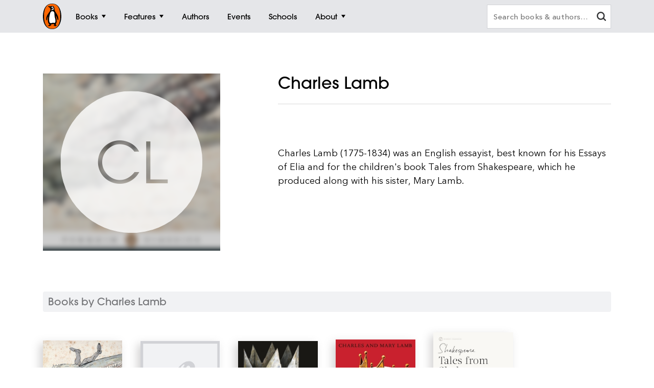

--- FILE ---
content_type: text/html; charset=utf-8
request_url: https://www.penguin.com.au/authors/charles-lamb
body_size: 7245
content:
<!DOCTYPE html>
<html lang="en" id="Html" runat="server" class="Desktop Chrome">
<head>
    <title>Charles Lamb - Penguin Books Australia</title>
    <meta charset="utf-8"/>
    <meta http-equiv="X-UA-Compatible" content="IE=edge">
    <meta name="description" content="&lt;p&gt;Charles Lamb (1775-1834) was an English essayist, best known for his Essays of Elia and for the children&#x27;s book Tales from Shakespeare, which he produced along with his sister, Mary Lamb.&lt;br&gt;&lt;/p&gt;">
    <meta name="viewport" content="width=device-width, initial-scale=1">
    <meta name="theme-color" content="#000000">
    <meta property="og:description" content="&lt;p&gt;Charles Lamb (1775-1834) was an English essayist, best known for his Essays of Elia and for the children&#x27;s book Tales from Shakespeare, which he produced along with his sister, Mary Lamb.&lt;br&gt;&lt;/p&gt;">
    <meta property="og:image" content="authors/400/">
    <meta property="og:type" content="article">
    <meta property="og:url" content="">
    <meta property="og:title" content="Charles Lamb">
    <link rel="shortcut icon" type="image/png" href="/img/favicon.png" />
    <link rel="apple-touch-icon" type="image/png" href="/img/apple-touch-icon.png" />
    <!-- Google Tag Manager -->
    <script nonce="6AEsGNlCx6oUU6rp3iUqoQ==">
        window.gtmId = 'GTM-KDHMXFJ';
        window.facebookClientID = '';
        window.facebookScope = '';
        window.siteUrl = 'https://www.penguin.com.au/';
    </script>


    <!-- Facebook Pixel Code -->
    <script nonce="6AEsGNlCx6oUU6rp3iUqoQ==">
    !function(f,b,e,v,n,t,s){if(f.fbq)return;n=f.fbq=function(){n.callMethod?
    n.callMethod.apply(n,arguments):n.queue.push(arguments)};if(!f._fbq)f._fbq=n;
    n.push=n;n.loaded=!0;n.version='2.0';n.queue=[];t=b.createElement(e);t.async=!0;
    t.src=v;s=b.getElementsByTagName(e)[0];s.parentNode.insertBefore(t,s)}(window,
    document,'script','https://connect.facebook.net/en_US/fbevents.js');

    fbq('init', 293345124787451);
fbq('init', 293979558054942);    
    fbq('track', "PageView");
    </script>
    <noscript>
    <img height="1" width="1" style="display:none" src="https://www.facebook.com/tr?id=293345124787451&ev=PageView&noscript=1" />
        <img height="1" width="1" style="display:none" src="https://www.facebook.com/tr?id=293979558054942&ev=PageView&noscript=1" />
    </noscript>
    <!-- End Facebook Pixel Code -->

    <link rel="stylesheet" type="text/css" href="//fast.fonts.net/cssapi/ec924176-7393-4306-a864-d7f4b10ff6da.css" />

    <link rel="stylesheet" type="text/css" href="/dist/styles.css?v=20251101150346&amp;v=N6neQS2tV0sA_t61xsNoD0GG3ZIhSCELLO2QpvCJlSk" />
    <script src="https://www.google.com/recaptcha/api.js?render=6Ld6r3smAAAAANHpBbNjA8OF6RWIBoCHHje6BmN2" async defer></script>
    <script nonce="6AEsGNlCx6oUU6rp3iUqoQ==">
        window.recaptchaKey = '6Ld6r3smAAAAANHpBbNjA8OF6RWIBoCHHje6BmN2';
    </script>
    <script async type="text/javascript" src="https://static.klaviyo.com/onsite/js/klaviyo.js?company_id=SXx9da"></script>
    
</head>
<body class=" ">

<!-- Google Tag Manager -->
<noscript>
    <iframe src="https://www.googletagmanager.com/ns.html?id=GTM-KDHMXFJ" height="0" width="0"
            class="gtm-iframe"></iframe>
</noscript>

<a href="#skip-to-content" class="skip-to-content">> Skip to content</a>
<div class="c-page-dimmer"></div>
<nav class="c-nav">
    <div class="c-nav__gutters">
        <div class="c-nav__container">
            <a class="c-nav__logo" href="/">
                <span class="accessibility">Penguin homepage</span>
                <svg class="c-nav__logo-svg">
                    <use xlink:href="/img/icons.svg#logo"></use>
                </svg>
            </a>

            
                	<a class="c-nav__primary c-nav__primary--books  js-trigger" href="/books">
		<span class="c-nav__primary-title">Books</span>
			<span class="c-nav__primary-icon"></span>
	</a>
		<div class="c-nav__dest">
			<div class="c-nav__cols c-nav__cols--books  ">
				
						<div class="c-nav__col">
							<a class="c-nav__heading js-sub-trigger" href="/browse/fiction">
								<span>Fiction</span>
								<svg class="c-nav__heading-icon">
									<use xlink:href="/img/icons.svg#heading-icon"></use>
								</svg>
							</a>
								<ul class="c-nav__links ">
										<li>
											<a class="c-nav__link" href="/browse/action-and-adventure">Action &amp; adventure</a>
										</li>
										<li>
											<a class="c-nav__link" href="/browse/classics">Classics</a>
										</li>
										<li>
											<a class="c-nav__link" href="/browse/contemporary-fiction">Contemporary fiction</a>
										</li>
										<li>
											<a class="c-nav__link" href="/browse/crime-and-thrillers">Crime &amp; thrillers</a>
										</li>
										<li>
											<a class="c-nav__link" href="/browse/fantasy">Fantasy</a>
										</li>
										<li>
											<a class="c-nav__link" href="/browse/literary-fiction">General &amp; literary fiction</a>
										</li>
										<li>
											<a class="c-nav__link" href="/browse/graphic-novels-and-manga">Graphic novels</a>
										</li>
										<li>
											<a class="c-nav__link" href="/browse/historical-fiction">Historical fiction</a>
										</li>
										<li>
											<a class="c-nav__link" href="/browse/romance">Romance</a>
										</li>
										<li>
											<a class="c-nav__link" href="/browse/short-stories-and-anthologies">Short stories</a>
										</li>
										<li class="c-nav__view-all-wrap">
											<a class="c-nav__view-all" href="/browse/fiction">View all fiction</a>
										</li>
								</ul>
						</div>
						<div class="c-nav__col">
							<a class="c-nav__heading js-sub-trigger" href="/browse/non-fiction">
								<span>Non-fiction</span>
								<svg class="c-nav__heading-icon">
									<use xlink:href="/img/icons.svg#heading-icon"></use>
								</svg>
							</a>
								<ul class="c-nav__links ">
										<li>
											<a class="c-nav__link" href="/browse/art-music-and-photography">Art, music &amp; photography</a>
										</li>
										<li>
											<a class="c-nav__link" href="/browse/biography-and-memoir">Biography &amp; memoir</a>
										</li>
										<li>
											<a class="c-nav__link" href="/browse/business-and-finance">Business &amp; finance</a>
										</li>
										<li>
											<a class="c-nav__link" href="/browse/computing-and-technology">Computing &amp; technology</a>
										</li>
										<li>
											<a class="c-nav__link" href="/browse/food-and-drink">Food &amp; drink</a>
										</li>
										<li>
											<a class="c-nav__link" href="/browse/health-and-lifestyle">Health &amp; lifestyle</a>
										</li>
										<li>
											<a class="c-nav__link" href="/browse/history">History</a>
										</li>
										<li>
											<a class="c-nav__link" href="/browse/politics-and-law">Politics &amp; law</a>
										</li>
										<li>
											<a class="c-nav__link" href="/browse/society-and-culture">Society &amp; culture</a>
										</li>
										<li>
											<a class="c-nav__link" href="/browse/travel">Travel</a>
										</li>
										<li class="c-nav__view-all-wrap">
											<a class="c-nav__view-all" href="/browse/non-fiction">View all non-fiction</a>
										</li>
								</ul>
						</div>
						<div class="c-nav__col">
							<a class="c-nav__heading js-sub-trigger" href="/childrens-books">
								<span>Children&#x27;s books</span>
								<svg class="c-nav__heading-icon">
									<use xlink:href="/img/icons.svg#heading-icon"></use>
								</svg>
							</a>
								<ul class="c-nav__links ">
										<li>
											<a class="c-nav__link" href="/childrens-books/0-2">Ages 0 - 2</a>
										</li>
										<li>
											<a class="c-nav__link" href="/childrens-books/3-5">Ages 3 - 5</a>
										</li>
										<li>
											<a class="c-nav__link" href="/childrens-books/6-8">Ages 6 - 8</a>
										</li>
										<li>
											<a class="c-nav__link" href="/childrens-books/9-11">Ages 9 - 11</a>
										</li>
										<li>
											<a class="c-nav__link" href="/childrens-books/12-13">Ages 12 - 13</a>
										</li>
										<li>
											<a class="c-nav__link" href="/childrens-books/young-adult">Young adult</a>
										</li>
										<li class="c-nav__view-all-wrap">
											<a class="c-nav__view-all" href="/childrens-books">View all children&#x27;s books</a>
										</li>
								</ul>
						</div>
						<div class="c-nav__col">
							<a class="c-nav__heading js-sub-trigger" href="/books">
								<span>Popular links</span>
								<svg class="c-nav__heading-icon">
									<use xlink:href="/img/icons.svg#heading-icon"></use>
								</svg>
							</a>
								<ul class="c-nav__links c-nav__links--popular">
										<li>
											<a class="c-nav__link" href="/books/new-releases">New releases</a>
										</li>
										<li>
											<a class="c-nav__link" href="/books/bestsellers">Bestsellers</a>
										</li>
										<li>
											<a class="c-nav__link" href="/books/coming-soon">Coming soon</a>
										</li>
										<li>
											<a class="c-nav__link" href="/books/lists">Our lists</a>
										</li>
										<li>
											<a class="c-nav__link" href="/browse/classics">Penguin Classics</a>
										</li>
										<li>
											<a class="c-nav__link" href="/books/series">Popular series</a>
										</li>
										<li>
											<a class="c-nav__link" href="/young-readers/series">Young readers series</a>
										</li>
										<li>
											<a class="c-nav__link" href="/audiobooks">Audiobooks</a>
										</li>
										<li>
											<a class="c-nav__link" href="/fresh-voices ">Fresh Voices</a>
										</li>
								</ul>
								<div class="c-nav__subsidiaries">
										<a class="c-nav__subsidiary" href="/puffin">
											<svg class="c-nav__puffin">
												<use xlink:href="/img/icons.svg#nav__puffin"></use>
											</svg>
											<div>Penguin Kids</div>
										</a>
									<a class="c-nav__subsidiary" href="/dk">
										<svg class="c-nav__dk">
											<use xlink:href="/img/icons.svg#dk"></use>
										</svg>
										<div>DK</div>
									</a>
								</div>
						</div>
				
			</div>
		</div>
	<a class="c-nav__primary c-nav__primary--features  js-trigger" href="/features">
		<span class="c-nav__primary-title">Features</span>
			<span class="c-nav__primary-icon"></span>
	</a>
		<div class="c-nav__dest">
			<div class="c-nav__cols c-nav__cols--features  ">
				<ul>
						<li class="c-nav__col">
							<a class="c-nav__feature-link" href="/news">
								<div>
									<img src="https://prh.imgix.net/header/news.jpg?w=184&h=92&auto=format" loading="lazy" width="92" height="46" alt="News" />
									<div class="c-nav__feature-link-border"></div>
								</div>
								<span>News</span>
							</a>
						</li>
						<li class="c-nav__col">
							<a class="c-nav__feature-link" href="/extracts">
								<div>
									<img src="https://prh.imgix.net/header/extracts.jpg?w=184&h=92&auto=format" loading="lazy" width="92" height="46" alt="Extracts" />
									<div class="c-nav__feature-link-border"></div>
								</div>
								<span>Extracts</span>
							</a>
						</li>
						<li class="c-nav__col">
							<a class="c-nav__feature-link" href="/articles">
								<div>
									<img src="https://prh.imgix.net/header/articles.jpg?w=184&h=92&auto=format" loading="lazy" width="92" height="46" alt="Articles" />
									<div class="c-nav__feature-link-border"></div>
								</div>
								<span>Articles</span>
							</a>
						</li>
						<li class="c-nav__col">
							<a class="c-nav__feature-link" href="/recipes">
								<div>
									<img src="https://prh.imgix.net/header/recipes.jpg?w=184&h=92&auto=format" loading="lazy" width="92" height="46" alt="Recipes" />
									<div class="c-nav__feature-link-border"></div>
								</div>
								<span>Recipes</span>
							</a>
						</li>
						<li class="c-nav__col">
							<a class="c-nav__feature-link" href="/qa">
								<div>
									<img src="https://prh.imgix.net/header/qa.jpg?w=184&h=92&auto=format" loading="lazy" width="92" height="46" alt="Q&amp;A" />
									<div class="c-nav__feature-link-border"></div>
								</div>
								<span>Q&amp;A</span>
							</a>
						</li>
						<li class="c-nav__col">
							<a class="c-nav__feature-link" href="/activities">
								<div>
									<img src="https://prh.imgix.net/header/activities.jpg?w=184&h=92&auto=format" loading="lazy" width="92" height="46" alt="Activities" />
									<div class="c-nav__feature-link-border"></div>
								</div>
								<span>Activities</span>
							</a>
						</li>
						<li class="c-nav__col">
							<a class="c-nav__feature-link" href="/book-clubs">
								<div>
									<img src="https://prh.imgix.net/header/book-club.jpg?w=184&h=92&auto=format" loading="lazy" width="92" height="46" alt="Book clubs" />
									<div class="c-nav__feature-link-border"></div>
								</div>
								<span>Book clubs</span>
							</a>
						</li>
						<li class="c-nav__col">
							<a class="c-nav__feature-link" href="/schools ">
								<div>
									<img src="https://prh.imgix.net/header/teachers-notes.jpg?w=184&h=92&auto=format" loading="lazy" width="92" height="46" alt="Teachers&#x27; Resources" />
									<div class="c-nav__feature-link-border"></div>
								</div>
								<span>Teachers&#x27; Resources</span>
							</a>
						</li>
				</ul>
					<a href="/features" class="c-nav__view-all">View all features</a>
			</div>
		</div>
	<a class="c-nav__primary c-nav__primary--authors  " href="/authors">
		<span class="c-nav__primary-title">Authors</span>
	</a>
	<a class="c-nav__primary c-nav__primary--events  " href="/events">
		<span class="c-nav__primary-title">Events</span>
	</a>
	<a class="c-nav__primary c-nav__primary--schools  " href="/schools">
		<span class="c-nav__primary-title">Schools</span>
	</a>
	<a class="c-nav__primary c-nav__primary--about c-nav__primary--features js-trigger" href="/about">
		<span class="c-nav__primary-title">About</span>
			<span class="c-nav__primary-icon"></span>
	</a>
		<div class="c-nav__dest">
			<div class="c-nav__cols c-nav__cols--about  c-nav__cols--features c-nav__cols--about-padding">
				<ul>
						<li class="c-nav__col">
							<a class="c-nav__feature-link" href="/contact">
								<div>
									<img src="https://prh.imgix.net/header/contact-us.jpg?w=184&h=92&auto=format" loading="lazy" width="92" height="46" alt="Contact Us" />
									<div class="c-nav__feature-link-border"></div>
								</div>
								<span>Contact Us</span>
							</a>
						</li>
						<li class="c-nav__col">
							<a class="c-nav__feature-link" href="/careers">
								<div>
									<img src="https://prh.imgix.net/header/qa.jpg?w=184&h=92&auto=format" loading="lazy" width="92" height="46" alt="Work With Us" />
									<div class="c-nav__feature-link-border"></div>
								</div>
								<span>Work With Us</span>
							</a>
						</li>
						<li class="c-nav__col">
							<a class="c-nav__feature-link" href="/community-social-responsibility">
								<div>
									<img src="https://prh.imgix.net/header/news.jpg?w=184&h=92&auto=format" loading="lazy" width="92" height="46" alt="Social Impact" />
									<div class="c-nav__feature-link-border"></div>
								</div>
								<span>Social Impact</span>
							</a>
						</li>
						<li class="c-nav__col">
							<a class="c-nav__feature-link" href="/getting-published">
								<div>
									<img src="https://prh.imgix.net/header/contact.jpg?w=184&h=92&auto=format" loading="lazy" width="92" height="46" alt="Getting Published" />
									<div class="c-nav__feature-link-border"></div>
								</div>
								<span>Getting Published</span>
							</a>
						</li>
				</ul>
			</div>
		</div>

<a class="c-nav__primary c-nav__primary--more js-trigger" href="#">
	<span class="c-nav__primary-title">More</span>
	<span class="c-nav__primary-icon"></span>
</a>
<div class="c-nav__dest c-nav__dest--more">
	<div class="c-nav__cols">
		<div class="c-nav__col">

			<div class="c-nav__mob-features">
				<a class="c-nav__heading js-sub-trigger" href="#">
					Features
					<svg class="c-nav__heading-icon" xmlns="http://www.w3.org/2000/svg" xmlns:xlink="http://www.w3.org/1999/xlink" viewBox="0 0 18 18">
						<line x1="9" y1="1" x2="9" y2="18" fill="none" stroke="#747578" stroke-linecap="round" stroke-width="2" />
						<line x1="18" y1="9" x2="1" y2="9" fill="none" stroke="#747578" stroke-linecap="round" stroke-width="2" />
					</svg>
				</a>
				<ul class="c-nav__links">
						<li><a class="c-nav__link" href="/news">News</a></li>
						<li><a class="c-nav__link" href="/extracts">Extracts</a></li>
						<li><a class="c-nav__link" href="/articles">Articles</a></li>
						<li><a class="c-nav__link" href="/recipes">Recipes</a></li>
						<li><a class="c-nav__link" href="/qa">Q&amp;A</a></li>
						<li><a class="c-nav__link" href="/activities">Activities</a></li>
						<li><a class="c-nav__link" href="/book-clubs">Book clubs</a></li>
						<li><a class="c-nav__link" href="/schools ">Teachers&#x27; Resources</a></li>
							<li><a class="c-nav__link" href="/contact">Contact Us</a></li>
							<li><a class="c-nav__link" href="/careers">Work With Us</a></li>
							<li><a class="c-nav__link" href="/community-social-responsibility">Social Impact</a></li>
							<li><a class="c-nav__link" href="/getting-published">Getting Published</a></li>
				</ul>
			</div>
			<div class="c-nav__mob-features">
				<a class="c-nav__heading js-sub-trigger" href="#">
					About
					<svg class="c-nav__heading-icon" xmlns="http://www.w3.org/2000/svg" xmlns:xlink="http://www.w3.org/1999/xlink" viewBox="0 0 18 18">
						<line x1="9" y1="1" x2="9" y2="18" fill="none" stroke="#747578" stroke-linecap="round" stroke-width="2" />
						<line x1="18" y1="9" x2="1" y2="9" fill="none" stroke="#747578" stroke-linecap="round" stroke-width="2" />
					</svg>
				</a>
				<ul class="c-nav__links">
							<li><a class="c-nav__link" href="/contact">Contact Us</a></li>
							<li><a class="c-nav__link" href="/careers">Work With Us</a></li>
							<li><a class="c-nav__link" href="/community-social-responsibility">Social Impact</a></li>
							<li><a class="c-nav__link" href="/getting-published">Getting Published</a></li>
				</ul>
			</div>
			<a class="c-nav__feature-link" href="/authors"><span>Authors</span></a>
			<a class="c-nav__feature-link" href="/events"><span>Events</span></a>
			<a class="c-nav__feature-link" href="/schools"><span>Schools</span></a>

		</div>
	</div>
</div>
            
            <button class="c-nav__search-btn" type="button">
                <svg class="c-nav-search__mag-glass" xmlns="http://www.w3.org/2000/svg" viewBox="0 0 22.44 21.94">
                    <use xlink:href="/img/icons.svg#mag-glass"></use>
                </svg>
            </button>
            <div class="c-nav-search">
                <form action="/search">
                    <div class="c-nav-search__bar">
                        <label for="search" class="accessibility">Search books and authors</label>
                        <input id="search" class="c-nav-search__field" type="text" name="q" spellcheck=false
                               autocomplete="off" placeholder="Search books &amp; authors&hellip;" value=""/>
                        <div class="c-nav-search__field-placeholder"></div>
                        <button class="c-nav-search__field-btn" type="button" aria-label="clear search input">
                            <svg class="c-nav-search__mag-glass desktop-search" xmlns="http://www.w3.org/2000/svg" viewBox="0 0 22.44 21.94">
                                <use xlink:href="/img/icons.svg#mag-glass"></use>
                            </svg>
                            <svg class="c-nav-search__close" xmlns="http://www.w3.org/2000/svg" xmlns:xlink="http://www.w3.org/1999/xlink" viewBox="0 0 16 16">
                                <use xlink:href="/img/icons.svg#close"></use>
                            </svg>
                        </button>
                        <div class="c-nav-search__autocomplete">
                        </div>
                    </div>
                </form>
            </div>
        </div>
    </div>
</nav>
<div class="c-filters-panel">
</div>
<!-- Content -->
<div id="skip-to-content"></div>
<div class="page-content">
    <div class="Widgets">
    <div class="c-banner-author">
        <div class="l-gutters">
            <div class="l-container">
                <div class="c-banner-author__cols">
                    <div class="c-banner-author__col">
                            
<script nonce="6AEsGNlCx6oUU6rp3iUqoQ==">
    document.addEventListener('DOMContentLoaded', function() {
        const authorBgElement = document.querySelector('.author__bg[data-bg-image]');
        if (authorBgElement) {
            const bgImage = authorBgElement.getAttribute('data-bg-image');
            if (bgImage) {
                authorBgElement.style.backgroundImage = 'url(' + bgImage + ')';
            }
        }
    });
</script>

<div class="missing-author">
    <div class="missing-author__bg">
        <div class="author__bg" data-bg-image="https://cdn2.penguin.com.au/covers/400/9780141392929.jpg"></div>
        <img src="[data-uri]" alt="" />
    </div>
    <svg class="missing-author__svg" viewBox="0 0 100 100" width="80%" height="80%">
        <defs>
            <mask id="mask-GUID">
                <rect class="missing-author__mask-rect" width="100%" height="100%" />
                <svg class="missing-author__mask-svg" x="50%" y="50%">
                    <text x="0" y="15" text-anchor="middle">CL</text>
                </svg>
            </mask>
        </defs>
        <circle class="missing-author__circle" mask="url(#mask-GUID)" cx="50" cy="50" r="50" />
    </svg>
</div>
                    </div>
                    <div class="c-banner-author__col">
                        <div class="c-banner-author__header">
                            <h1 class="c-banner-author__title">Charles Lamb</h1>
                                <a class="c-banner-author__book-btn" href="#">
                                    <span>Book for an event</span>
                                    <svg xmlns="http://www.w3.org/2000/svg" viewBox="0 0 52.239 100">
                                        <path d="M0,97.847a2.145,2.145,0,0,1,.63-1.521L47.01,49.889.634,3.678A2.153,2.153,0,0,1,3.673.627L51.591,48.359a2.163,2.163,0,0,1,.648,1.522v0a2.165,2.165,0,0,1-.644,1.521L3.684,99.368A2.159,2.159,0,0,1,0,97.847Z" stroke="white" stroke-width="10" fill="#fff" />
                                    </svg>
                                </a>
                        </div>
                        <hr class="hr" />
                        
                        <div class="c-banner-author__bio"><p><br>                            <p>Charles Lamb (1775-1834) was an English essayist, best known for his Essays of Elia and for the children's book Tales from Shakespeare, which he produced along with his sister, Mary Lamb.<br></p>                        </div>
                    </div>
                </div>
            </div>
        </div>
    </div>
    

                <div class="c-book-block-list">
                <div class="l-gutters">
        <div class="l-container">
            <div class="c-title-bar has-title">
                <div class="c-title-bar__title-wrap">
					    <h3 class="c-title-bar__title">Books by Charles Lamb</h3>
                </div>
                <div class="c-title-bar__nav">
                    <button class="c-title-bar__prev js-swiper-prev" aria-label="Previous Carousel Navigation" type="button">
                        <svg class="c-title-bar__arrow" version="1.1" xmlns="http://www.w3.org/2000/svg" viewBox="0 0 568 1024">
                            <path d="M137.166 512l414.398-414.909c22.226-22.169 22.226-58.209 0-80.435-22.169-22.226-58.152-22.226-80.322 0l-454.587 455.098c-22.226 22.226-22.226 58.209 0 80.435l454.587 455.098c22.169 22.226 58.152 22.226 80.322 0 22.226-22.226 22.226-58.209 0-80.492l-414.398-414.796z"></path>
                        </svg>
                    </button>
                    <button class="c-title-bar__next js-swiper-next" aria-label="Next Carousel Navigation" type="button">
                        <svg class="c-title-bar__arrow" version="1.1" xmlns="http://www.w3.org/2000/svg" viewBox="0 0 568 1024">
                            <path d="M430.834 512l-414.398-414.909c-22.226-22.169-22.226-58.209 0-80.435 22.169-22.226 58.152-22.226 80.322 0l454.587 455.098c22.226 22.226 22.226 58.209 0 80.435l-454.587 455.098c-22.169 22.226-58.152 22.226-80.322 0-22.226-22.226-22.226-58.209 0-80.492l414.398-414.796z"></path>
                        </svg>
                    </button>
                </div>
            </div>
        </div>
    </div>

        <div class="l-gutters">
            <div class="l-container">
                <div class="c-book-block-list__cols" id="container-e4ed3d9d-3daa-45e6-8cd3-cc281fc9db3e">
                        <div class="c-book-block-list__col">
                            <div class="c-book-block-list__thumb">
                                <a tabindex="-1" href="../books/selected-prose-9780141392929" aria-label="Selected Prose">
                                        <img src="https://cdn2.penguin.com.au/covers/400/9780141392929.jpg" alt="" loading="lazy" />
                                        <div class="c-swiper__penguin"></div>
                                </a>
                            </div>
                            <div class="c-book-block-list__content">
                                <a href="../books/selected-prose-9780141392929" aria-label="Selected Prose">
                                    <div class="c-book-block-list__title u-line-clamp" data-maxlines="3">Selected Prose</div>
                                </a>
                                <div class="c-book-block-list__byline"> <a href='../authors/charles-lamb'>Charles Lamb</a></div>
                            </div>
                        </div>
                        <div class="c-book-block-list__col">
                            <div class="c-book-block-list__thumb">
                                <a tabindex="-1" href="../books/a-dissertation-upon-roast-pig-and-other-essays-9780141965802" aria-label="A Dissertation Upon Roast Pig &amp; Other Essays">
                                        <img src="/img/fallback-book.svg" alt="" />
                                </a>
                            </div>
                            <div class="c-book-block-list__content">
                                <a href="../books/a-dissertation-upon-roast-pig-and-other-essays-9780141965802" aria-label="A Dissertation Upon Roast Pig &amp; Other Essays">
                                    <div class="c-book-block-list__title u-line-clamp" data-maxlines="3">A Dissertation Upon Roast Pig &amp; Other Essays</div>
                                </a>
                                <div class="c-book-block-list__byline"><a href='../authors/charles-lamb'>Charles Lamb</a></div>
                            </div>
                        </div>
                        <div class="c-book-block-list__col">
                            <div class="c-book-block-list__thumb">
                                <a tabindex="-1" href="../books/tales-from-shakespeare-9780141441627" aria-label="Tales From Shakespeare">
                                        <img src="https://cdn2.penguin.com.au/covers/400/9780141441627.jpg" alt="" loading="lazy" />
                                        <div class="c-swiper__penguin"></div>
                                </a>
                            </div>
                            <div class="c-book-block-list__content">
                                <a href="../books/tales-from-shakespeare-9780141441627" aria-label="Tales From Shakespeare">
                                    <div class="c-book-block-list__title u-line-clamp" data-maxlines="3">Tales From Shakespeare</div>
                                </a>
                                <div class="c-book-block-list__byline">Charles Lamb,Mary Lamb</div>
                            </div>
                        </div>
                        <div class="c-book-block-list__col">
                            <div class="c-book-block-list__thumb">
                                <a tabindex="-1" href="../books/tales-from-shakespeare-9780241736272" aria-label="Tales from Shakespeare">
                                        <img src="https://cdn2.penguin.com.au/covers/400/9780241736272.jpg" alt="" loading="lazy" />
                                        <div class="c-swiper__penguin"></div>
                                </a>
                            </div>
                            <div class="c-book-block-list__content">
                                <a href="../books/tales-from-shakespeare-9780241736272" aria-label="Tales from Shakespeare">
                                    <div class="c-book-block-list__title u-line-clamp" data-maxlines="3">Tales from Shakespeare</div>
                                </a>
                                <div class="c-book-block-list__byline"><a href='../authors/mary-lamb'>Mary Lamb</a>, <a href='../authors/charles-lamb'>Charles Lamb</a>, <a href='../authors/charles-lamb-and-mary-lamb'>Charles Lamb And Mary Lamb</a></div>
                            </div>
                        </div>
                        <div class="c-book-block-list__col">
                            <div class="c-book-block-list__thumb">
                                <a tabindex="-1" href="../books/tales-from-shakespeare-9781101212967" aria-label="Tales From Shakespeare">
                                        <img src="https://cdn2.penguin.com.au/covers/400/9781101212967.jpg" alt="" loading="lazy" />
                                        <div class="c-swiper__penguin"></div>
                                </a>
                            </div>
                            <div class="c-book-block-list__content">
                                <a href="../books/tales-from-shakespeare-9781101212967" aria-label="Tales From Shakespeare">
                                    <div class="c-book-block-list__title u-line-clamp" data-maxlines="3">Tales From Shakespeare</div>
                                </a>
                                <div class="c-book-block-list__byline"><a href='../authors/charles-lamb'>Charles Lamb</a>, <a href='../authors/charles-lamb-and-mary-lamb'>Charles Lamb And Mary Lamb</a>, <a href='../authors/mary-lamb'>Mary Lamb</a></div>
                            </div>
                        </div>
                </div>
            </div>
        </div>
    </div>




    
</div>

    
<footer class="c-footer">
    <div class="c-footer__top">
        <div class="l-gutters">
            <div class="l-container">
                <div class="c-footer__top-cols">
                    
                            <div class="c-footer__top-col">
        <ul>
                <li><a href="/about">About</a></li>
                <li><a href="https://www.penguinrandomhouse.com.au/booksellers/" target="_blank">Booksellers</a></li>
                <li><a href="/contact">Contact</a></li>
                <li><a href="/getting-published/">Getting published</a></li>
                <li><a href="/newsletters">Newsletters</a></li>
                <li><a href="/partnerships/">Partnerships</a></li>
                <li><a href="/schools">Penguin Schools</a></li>
                <li><a href="/social-impact">Social Impact</a></li>
        </ul>
    </div>
    <div class="c-footer__top-col">
        <ul>
                <li><a href="/careers">Careers</a></li>
                <li><a href="/community-guidelines">Community guidelines</a></li>
                <li><a href="/about#publishingpartners">Publishing partners</a></li>
                <li><a href="/rights">Rights</a></li>
                <li><a href="/avoid-publishing-scams">Avoid publishing scams</a></li>
                <li><a href="/privacy-statement">Privacy</a></li>
                <li><a href="/terms-and-conditions">Terms of use</a></li>
                <li><a href="/reconciliation-action-plan ">Reconciliation Action Plan</a></li>
                <li><a href="/international-shipping-from-australian-retailers">International Shipping</a></li>
        </ul>
    </div>

                    
                        <div class="c-footer__top-col">
                            <div class="c-footer__social-title">Penguin Books</div>
                            <a class="c-social-icons__icon" target="_blank"
                               href="https://www.facebook.com/PenguinBooksAustralia/"
                               aria-label="Penguin Books Australia on Facebook">
                                
                                <svg class="c-social-icons__svg c-social-icons__svg--facebook">
                                    <use xlink:href="/img/icons.svg#facebook"></use>
                                </svg>
                            </a>
                            <a class="c-social-icons__icon" target="_blank"
                               href="https://www.instagram.com/penguinbooksaus/"
                               aria-label="Penguin Books Australia on Instagram">
                                <svg class="c-social-icons__svg c-social-icons__svg--instagram">
                                    <use xlink:href="/img/icons.svg#instagram"></use>
                                </svg>
                            </a>
                            <a class="c-social-icons__icon" target="_blank"
                               href="https://www.pinterest.com.au/penguinbooksaus/"
                               aria-label="Penguin Books Australia on X">
                                <svg class="c-social-icons__svg c-social-icons__svg--twitter">
                                    <use xlink:href="/img/icons.svg#pinterest"></use>
                                </svg>
                            </a>
                            <a class="c-social-icons__icon" target="_blank"
                               href="https://www.youtube.com/channel/UCm6eRZ5KdeQMJRKAqsEU8ug"
                               aria-label="Penguin Books Australia on Youtube">
                                <svg class="c-social-icons__svg c-social-icons__svg--youtube">
                                    <use xlink:href="/img/icons.svg#youtube"></use>
                                </svg>
                            </a>
                            <a class="c-social-icons__icon" target="_blank"
                               href="https://www.linkedin.com/company/penguinrandomhouseaustralianewzealand/"
                               aria-label="Penguin Random House Australia and New Zealand on LinkedIn">
                                <svg class="c-social-icons__svg">
                                    <use xlink:href="/img/icons.svg#linkedin"></use>
                                </svg>
                            </a>
                            <a class="c-social-icons__icon" target="_blank"
                               href="https://www.tiktok.com/@penguinbooksaus"
                               aria-label="Penguin Random House Australia and New Zealand on LinkedIn">
                                <svg class="c-social-icons__svg c-social-icons__svg--tiktok">
                                    <use xlink:href="/img/icons.svg#tiktok"></use>
                                </svg>
                            </a>
                            <div class="c-footer__social-title">Penguin Teen</div>
                            <a class="c-social-icons__icon" target="_blank"
                               href="https://www.facebook.com/PenguinTeenAustralia/"
                               aria-label="Penguin Teen Australia on Facebook">
                                <svg class="c-social-icons__svg c-social-icons__svg--facebook">
                                    <use xlink:href="/img/icons.svg#facebook"></use>
                                </svg>
                            </a>
                            <a class="c-social-icons__icon" target="_blank"
                               href="https://www.instagram.com/penguinteenaus/"
                               aria-label="Penguin Teen Australia on Instagram">
                                <svg class="c-social-icons__svg c-social-icons__svg--instagram">
                                    <use xlink:href="/img/icons.svg#instagram"></use>
                                </svg>
                            </a>

                            <div class="c-footer__social-title">Penguin Crime &amp; Thrillers</div>
                            <a class="c-social-icons__icon" target="_blank"
                               href="https://www.facebook.com/penguincrimeandthrillers/"
                               aria-label="Penguin Crime and Thrillers on Facebook">
                                <svg class="c-social-icons__svg c-social-icons__svg--facebook">
                                    <use xlink:href="/img/icons.svg#facebook"></use>
                                </svg>
                            </a>
                            <div class="c-footer__social-title">Penguin Audio</div>
                            <a class="c-social-icons__icon" target="_blank"
                               href="https://www.instagram.com/penguinaudioaus/ "
                               aria-label="Penguin Audio on Instagram">
                                <svg class="c-social-icons__svg c-social-icons__svg--instagram">
                                    <use xlink:href="/img/icons.svg#instagram"></use>
                                </svg>
                            </a>
                        </div>
                        <div class="c-footer__top-col">
                            <div class="c-footer__social-title">Penguin Kids</div>
                            <a class="c-social-icons__icon" target="_blank"
                               href="https://www.facebook.com/PenguinKidsAustralia/"
                               aria-label="Penguin Kids on Facebook">
                                <svg class="c-social-icons__svg c-social-icons__svg--facebook">
                                    <use xlink:href="/img/icons.svg#facebook"></use>
                                </svg>
                            </a>
                            <a class="c-social-icons__icon" target="_blank"
                               href="https://www.instagram.com/penguinkidsaustralia"
                               aria-label="Penguin Kids on Instagram">
                                <svg class="c-social-icons__svg c-social-icons__svg--instagram">
                                    <use xlink:href="/img/icons.svg#instagram"></use>
                                </svg>
                            </a>
                            <div class="c-footer__social-title">Puffin</div>
                            <a class="c-social-icons__icon" target="_blank"
                               href="https://www.instagram.com/puffinbooksaus"
                               aria-label="Puffin Books Australia on Instagram">
                                <svg class="c-social-icons__svg c-social-icons__svg--instagram">
                                    <use xlink:href="/img/icons.svg#instagram"></use>
                                </svg>
                            </a>
                            <div class="c-footer__social-title">DK</div>
                            <a class="c-social-icons__icon" target="_blank"
                               href="https://www.facebook.com/dkbooks.au/"
                               aria-label="DK Books Australia on Facebook">
                                <svg class="c-social-icons__svg c-social-icons__svg--facebook">
                                    <use xlink:href="/img/icons.svg#facebook"></use>
                                </svg>
                            </a>
                            <a class="c-social-icons__icon" target="_blank"
                               href="https://www.instagram.com/dkbooksaustralia/"
                               aria-label="Penguin Teen Australia on Instagram">
                                <svg class="c-social-icons__svg c-social-icons__svg--instagram">
                                    <use xlink:href="/img/icons.svg#instagram"></use>
                                </svg>
                            </a>

                        </div>
                </div>
            </div>
        </div>
    </div>
    <div class="c-footer__btm">
        <div class="l-gutters">
            <div class="l-container">
                    <div>
                        <p class="c-footer__company c-footer__company--acknowledgment">We at Penguin Random
                            House Australia acknowledge that Aboriginal and Torres Strait Islander peoples are the
                            Traditional Custodians and the first storytellers of the lands on which we live and
                            work. We honour Aboriginal and Torres Strait Islander peoples' continuous connection to
                            Country, waters, skies and communities. We celebrate Aboriginal and Torres Strait
                            Islander stories, traditions and living cultures; and we pay our respects to Elders past
                            and present.</p>
                    </div>
                <div>
                    <small class="c-footer__recaptcha-text">This
                        site is protected by reCAPTCHA and the Google <a href="https://policies.google.com/privacy">Privacy
                            Policy</a> and <a href="https://policies.google.com/terms">Terms of Service</a>
                        apply.</small>
                </div>
                <div class="c-footer__btm-cols">
                    <div class="c-footer__btm-col">
                        <a href="http://global.penguinrandomhouse.com" aria-label="Penguin Random House Global">
                            <div class="c-footer__logo">
                                <svg class="c-footer__logo-svg">
                                    <use xlink:href="/img/icons.svg#prh-footer"></use>
                                </svg>
                            </div>
                        </a>
                        <p class="c-footer__company">
                            Penguin Books Australia <br/><span>A Penguin Random House Company</span>
                        </p>
                    </div>
                    <div class="c-footer__btm-col">
                        <a class="c-footer__global" href="http://global.penguinrandomhouse.com" aria-label="Penguin Random House Global">global.penguinrandomhouse.com</a>
                    </div>
                </div>
            </div>
        </div>
    </div>
</footer>

</div>

<div id="penguin-modal" class="penguin-modal penguin-modal--hidden">
    <div class="penguin-modal__overlay" data-modal-close></div>
    <div class="penguin-modal__container">
        <button class="penguin-modal__close" type="button" data-modal-close aria-label="Close modal">
            <span>&times;</span>
        </button>
        <div class="penguin-modal__content">
        </div>
    </div>
</div>

<!-- <partial name="Components/VideoTakeover" /> -->

<script src="https://cdn.jsdelivr.net/npm/pubsub-js@1.9.5/src/pubsub.min.js"></script>

<script src="https://cdnjs.cloudflare.com/ajax/libs/jquery/3.7.1/jquery.min.js"></script>
<script src="https://embed.typeform.com/next/embed.js"></script> 

<!-- Search handled server-side -->

<script nonce="6AEsGNlCx6oUU6rp3iUqoQ==" type="text/javascript" src="/dist/scripts.js?v=20251101150346&amp;v=MXOAUP04wROuck1rGlKuvH3_PFcxH8KK_dhFW3rKDKc"></script>
    

</body>
</html>

--- FILE ---
content_type: text/html; charset=utf-8
request_url: https://www.google.com/recaptcha/api2/anchor?ar=1&k=6Ld6r3smAAAAANHpBbNjA8OF6RWIBoCHHje6BmN2&co=aHR0cHM6Ly93d3cucGVuZ3Vpbi5jb20uYXU6NDQz&hl=en&v=cLm1zuaUXPLFw7nzKiQTH1dX&size=invisible&anchor-ms=20000&execute-ms=15000&cb=mauu3nfc3nn9
body_size: 44920
content:
<!DOCTYPE HTML><html dir="ltr" lang="en"><head><meta http-equiv="Content-Type" content="text/html; charset=UTF-8">
<meta http-equiv="X-UA-Compatible" content="IE=edge">
<title>reCAPTCHA</title>
<style type="text/css">
/* cyrillic-ext */
@font-face {
  font-family: 'Roboto';
  font-style: normal;
  font-weight: 400;
  src: url(//fonts.gstatic.com/s/roboto/v18/KFOmCnqEu92Fr1Mu72xKKTU1Kvnz.woff2) format('woff2');
  unicode-range: U+0460-052F, U+1C80-1C8A, U+20B4, U+2DE0-2DFF, U+A640-A69F, U+FE2E-FE2F;
}
/* cyrillic */
@font-face {
  font-family: 'Roboto';
  font-style: normal;
  font-weight: 400;
  src: url(//fonts.gstatic.com/s/roboto/v18/KFOmCnqEu92Fr1Mu5mxKKTU1Kvnz.woff2) format('woff2');
  unicode-range: U+0301, U+0400-045F, U+0490-0491, U+04B0-04B1, U+2116;
}
/* greek-ext */
@font-face {
  font-family: 'Roboto';
  font-style: normal;
  font-weight: 400;
  src: url(//fonts.gstatic.com/s/roboto/v18/KFOmCnqEu92Fr1Mu7mxKKTU1Kvnz.woff2) format('woff2');
  unicode-range: U+1F00-1FFF;
}
/* greek */
@font-face {
  font-family: 'Roboto';
  font-style: normal;
  font-weight: 400;
  src: url(//fonts.gstatic.com/s/roboto/v18/KFOmCnqEu92Fr1Mu4WxKKTU1Kvnz.woff2) format('woff2');
  unicode-range: U+0370-0377, U+037A-037F, U+0384-038A, U+038C, U+038E-03A1, U+03A3-03FF;
}
/* vietnamese */
@font-face {
  font-family: 'Roboto';
  font-style: normal;
  font-weight: 400;
  src: url(//fonts.gstatic.com/s/roboto/v18/KFOmCnqEu92Fr1Mu7WxKKTU1Kvnz.woff2) format('woff2');
  unicode-range: U+0102-0103, U+0110-0111, U+0128-0129, U+0168-0169, U+01A0-01A1, U+01AF-01B0, U+0300-0301, U+0303-0304, U+0308-0309, U+0323, U+0329, U+1EA0-1EF9, U+20AB;
}
/* latin-ext */
@font-face {
  font-family: 'Roboto';
  font-style: normal;
  font-weight: 400;
  src: url(//fonts.gstatic.com/s/roboto/v18/KFOmCnqEu92Fr1Mu7GxKKTU1Kvnz.woff2) format('woff2');
  unicode-range: U+0100-02BA, U+02BD-02C5, U+02C7-02CC, U+02CE-02D7, U+02DD-02FF, U+0304, U+0308, U+0329, U+1D00-1DBF, U+1E00-1E9F, U+1EF2-1EFF, U+2020, U+20A0-20AB, U+20AD-20C0, U+2113, U+2C60-2C7F, U+A720-A7FF;
}
/* latin */
@font-face {
  font-family: 'Roboto';
  font-style: normal;
  font-weight: 400;
  src: url(//fonts.gstatic.com/s/roboto/v18/KFOmCnqEu92Fr1Mu4mxKKTU1Kg.woff2) format('woff2');
  unicode-range: U+0000-00FF, U+0131, U+0152-0153, U+02BB-02BC, U+02C6, U+02DA, U+02DC, U+0304, U+0308, U+0329, U+2000-206F, U+20AC, U+2122, U+2191, U+2193, U+2212, U+2215, U+FEFF, U+FFFD;
}
/* cyrillic-ext */
@font-face {
  font-family: 'Roboto';
  font-style: normal;
  font-weight: 500;
  src: url(//fonts.gstatic.com/s/roboto/v18/KFOlCnqEu92Fr1MmEU9fCRc4AMP6lbBP.woff2) format('woff2');
  unicode-range: U+0460-052F, U+1C80-1C8A, U+20B4, U+2DE0-2DFF, U+A640-A69F, U+FE2E-FE2F;
}
/* cyrillic */
@font-face {
  font-family: 'Roboto';
  font-style: normal;
  font-weight: 500;
  src: url(//fonts.gstatic.com/s/roboto/v18/KFOlCnqEu92Fr1MmEU9fABc4AMP6lbBP.woff2) format('woff2');
  unicode-range: U+0301, U+0400-045F, U+0490-0491, U+04B0-04B1, U+2116;
}
/* greek-ext */
@font-face {
  font-family: 'Roboto';
  font-style: normal;
  font-weight: 500;
  src: url(//fonts.gstatic.com/s/roboto/v18/KFOlCnqEu92Fr1MmEU9fCBc4AMP6lbBP.woff2) format('woff2');
  unicode-range: U+1F00-1FFF;
}
/* greek */
@font-face {
  font-family: 'Roboto';
  font-style: normal;
  font-weight: 500;
  src: url(//fonts.gstatic.com/s/roboto/v18/KFOlCnqEu92Fr1MmEU9fBxc4AMP6lbBP.woff2) format('woff2');
  unicode-range: U+0370-0377, U+037A-037F, U+0384-038A, U+038C, U+038E-03A1, U+03A3-03FF;
}
/* vietnamese */
@font-face {
  font-family: 'Roboto';
  font-style: normal;
  font-weight: 500;
  src: url(//fonts.gstatic.com/s/roboto/v18/KFOlCnqEu92Fr1MmEU9fCxc4AMP6lbBP.woff2) format('woff2');
  unicode-range: U+0102-0103, U+0110-0111, U+0128-0129, U+0168-0169, U+01A0-01A1, U+01AF-01B0, U+0300-0301, U+0303-0304, U+0308-0309, U+0323, U+0329, U+1EA0-1EF9, U+20AB;
}
/* latin-ext */
@font-face {
  font-family: 'Roboto';
  font-style: normal;
  font-weight: 500;
  src: url(//fonts.gstatic.com/s/roboto/v18/KFOlCnqEu92Fr1MmEU9fChc4AMP6lbBP.woff2) format('woff2');
  unicode-range: U+0100-02BA, U+02BD-02C5, U+02C7-02CC, U+02CE-02D7, U+02DD-02FF, U+0304, U+0308, U+0329, U+1D00-1DBF, U+1E00-1E9F, U+1EF2-1EFF, U+2020, U+20A0-20AB, U+20AD-20C0, U+2113, U+2C60-2C7F, U+A720-A7FF;
}
/* latin */
@font-face {
  font-family: 'Roboto';
  font-style: normal;
  font-weight: 500;
  src: url(//fonts.gstatic.com/s/roboto/v18/KFOlCnqEu92Fr1MmEU9fBBc4AMP6lQ.woff2) format('woff2');
  unicode-range: U+0000-00FF, U+0131, U+0152-0153, U+02BB-02BC, U+02C6, U+02DA, U+02DC, U+0304, U+0308, U+0329, U+2000-206F, U+20AC, U+2122, U+2191, U+2193, U+2212, U+2215, U+FEFF, U+FFFD;
}
/* cyrillic-ext */
@font-face {
  font-family: 'Roboto';
  font-style: normal;
  font-weight: 900;
  src: url(//fonts.gstatic.com/s/roboto/v18/KFOlCnqEu92Fr1MmYUtfCRc4AMP6lbBP.woff2) format('woff2');
  unicode-range: U+0460-052F, U+1C80-1C8A, U+20B4, U+2DE0-2DFF, U+A640-A69F, U+FE2E-FE2F;
}
/* cyrillic */
@font-face {
  font-family: 'Roboto';
  font-style: normal;
  font-weight: 900;
  src: url(//fonts.gstatic.com/s/roboto/v18/KFOlCnqEu92Fr1MmYUtfABc4AMP6lbBP.woff2) format('woff2');
  unicode-range: U+0301, U+0400-045F, U+0490-0491, U+04B0-04B1, U+2116;
}
/* greek-ext */
@font-face {
  font-family: 'Roboto';
  font-style: normal;
  font-weight: 900;
  src: url(//fonts.gstatic.com/s/roboto/v18/KFOlCnqEu92Fr1MmYUtfCBc4AMP6lbBP.woff2) format('woff2');
  unicode-range: U+1F00-1FFF;
}
/* greek */
@font-face {
  font-family: 'Roboto';
  font-style: normal;
  font-weight: 900;
  src: url(//fonts.gstatic.com/s/roboto/v18/KFOlCnqEu92Fr1MmYUtfBxc4AMP6lbBP.woff2) format('woff2');
  unicode-range: U+0370-0377, U+037A-037F, U+0384-038A, U+038C, U+038E-03A1, U+03A3-03FF;
}
/* vietnamese */
@font-face {
  font-family: 'Roboto';
  font-style: normal;
  font-weight: 900;
  src: url(//fonts.gstatic.com/s/roboto/v18/KFOlCnqEu92Fr1MmYUtfCxc4AMP6lbBP.woff2) format('woff2');
  unicode-range: U+0102-0103, U+0110-0111, U+0128-0129, U+0168-0169, U+01A0-01A1, U+01AF-01B0, U+0300-0301, U+0303-0304, U+0308-0309, U+0323, U+0329, U+1EA0-1EF9, U+20AB;
}
/* latin-ext */
@font-face {
  font-family: 'Roboto';
  font-style: normal;
  font-weight: 900;
  src: url(//fonts.gstatic.com/s/roboto/v18/KFOlCnqEu92Fr1MmYUtfChc4AMP6lbBP.woff2) format('woff2');
  unicode-range: U+0100-02BA, U+02BD-02C5, U+02C7-02CC, U+02CE-02D7, U+02DD-02FF, U+0304, U+0308, U+0329, U+1D00-1DBF, U+1E00-1E9F, U+1EF2-1EFF, U+2020, U+20A0-20AB, U+20AD-20C0, U+2113, U+2C60-2C7F, U+A720-A7FF;
}
/* latin */
@font-face {
  font-family: 'Roboto';
  font-style: normal;
  font-weight: 900;
  src: url(//fonts.gstatic.com/s/roboto/v18/KFOlCnqEu92Fr1MmYUtfBBc4AMP6lQ.woff2) format('woff2');
  unicode-range: U+0000-00FF, U+0131, U+0152-0153, U+02BB-02BC, U+02C6, U+02DA, U+02DC, U+0304, U+0308, U+0329, U+2000-206F, U+20AC, U+2122, U+2191, U+2193, U+2212, U+2215, U+FEFF, U+FFFD;
}

</style>
<link rel="stylesheet" type="text/css" href="https://www.gstatic.com/recaptcha/releases/cLm1zuaUXPLFw7nzKiQTH1dX/styles__ltr.css">
<script nonce="jFiM7d21Os_1Em_Y-HjAWw" type="text/javascript">window['__recaptcha_api'] = 'https://www.google.com/recaptcha/api2/';</script>
<script type="text/javascript" src="https://www.gstatic.com/recaptcha/releases/cLm1zuaUXPLFw7nzKiQTH1dX/recaptcha__en.js" nonce="jFiM7d21Os_1Em_Y-HjAWw">
      
    </script></head>
<body><div id="rc-anchor-alert" class="rc-anchor-alert"></div>
<input type="hidden" id="recaptcha-token" value="[base64]">
<script type="text/javascript" nonce="jFiM7d21Os_1Em_Y-HjAWw">
      recaptcha.anchor.Main.init("[\x22ainput\x22,[\x22bgdata\x22,\x22\x22,\[base64]/[base64]/[base64]/[base64]/[base64]/[base64]/[base64]/[base64]/[base64]/[base64]\\u003d\\u003d\x22,\[base64]\\u003d\x22,\x22QTLCnwTCicK1WVIVw5BJwqphGcOWJH1Gw4HDm8Kmw7Asw5vDsX/DvsOjGT4lWxc5w4ozYMK5w7rDmj45w6DCqwsgZjPDucO/w7TCrMOBwpYOwqHDpQNPwojCmsOCCMKvwrMTwoDDjh3Dt8OWNhp/BsKFwpYsVmMUw6QcNWw0DsOuI8ORw4HDk8ONIAwzGx0pKsKbw5NewqBsDivCnz0Qw5nDuWUww7oXw57CmFwUSFHCmMOQw6ZEL8O4wqHDqWjDhMOAwrXDvMOzfMOCw7HCokgIwqJKUMKzw7rDi8O1JmEMw6/DoGfCl8OMMQ3DnMOUwoPDlMOOworDgwbDi8K/[base64]/DniA8U8KeM2bClF1WDwUMwoh6T1MITcKcDndZQWNeYG1rYho/LMOlAgVTwpfDvlrDkcKDw68Aw57DgAPDqEZbZsKew6XCmVwVMcK+LmfCuMO/wp8Dw53CoGsEwrDCvcOgw6LDgsO1IMKUwrzDlk1gLcOSwotkwpc/wrxtAVkkE2spKsKqwrnDgcK4HsOiwr3Cp2N/w6PCj0grwqVOw4g/[base64]/F8OSNy/[base64]/[base64]/ClsOGTsKTIMO9b0pWw5gqf8KWIMO/E8K2w6nDvX/DmsKzw6AMD8OWJVzDvkp+wpoTTMO0EDpJQcOtwoZ2fnzCoUPDu3PCmT/DlkxxwrJQw4zDsDbCoh8mwpxYw7DCsTDDkcOfbnjCnVnCnMOvwozDiMKmJ1PDkMKLw4gLwqfDiMK5w7zDqSIWHwkgwo5kw60KEA7DjjYrw6rCs8OTLTAhLcKTwqfCslk1wqBac8OHwow0bGrCrWnDpMOpVcKEdWEOMsKrw7ktwpjCtShsFlQDACpbwq/CuncSw6JuwrdNPBnDq8KOwo3DtQ0GO8OtCsKDwqxrHVlQw60cX8KyJsK7SWcUJBLDsMK1woXCnMKef8KkwrXCjCl8wrzDrcKMGsKBwpBhwp/DvBkewrjDr8O+UMOjH8KUwrDCu8KOGsOswqtiw6fDscK5NRwaw7DCuWZ1w5hCATdbwojDrzrCnl/Do8ORS1rClsOBKkJoYS4RwooZNDAWWMK5clxODXg0MhxGNsOZdsOXMcKGLcKewpQmOMKWIsOuLR/Dj8ODWxfClzfDssKOd8OjD0R+SsK6SDfCk8OiSsKmw5x/ZMOPN03ClCNqX8OBwqzCrVjDtcO5VXIMBErCnAlRwo4vV8K4wrXDuh11w4MSw6LDvyjCjHrCnx3DgMKmwot4KcKFNcKZw5hcwrfDjTPDhMK/[base64]/[base64]/[base64]/DpMOiBAosbUMoQmZ+wp3CjgHDnygCw7nDsRzCv34hIcKAwpXCgxvDrXoOw5DDiMOfJRfDo8O5Z8ObJFI+MTrDoQ1NwpIDwqTChT/DmgASwpfDuMKCYsKoM8KEw6vDpsKCw6RsJsOUKcKPCHTCtRrDqEA2FwPCocONwrsKSXFEw5/DolccXX3Dh15bP8OoQXkAw43DlDDCtUQEw7lawqpMOwnDksOZKGQLFRl8w6TDuzd1wpfDsMKaUT3CrcKiw5/DjEDDkjvDjMKvwrbCvMONw7QGcsKmwrHCj0XDoF/CjmDDshJ9wrQ2w5/DlCHCkjkGXMKoWcKewplPw7BjGTzCjDVBw5xUJ8K1bwVgw4V6wph3wpQ8wqrCncKowpjDr8Kew79/w5s3wpbCkMO0Qj3Dq8KAN8OiwqZVesKCTVsXw79Uw47CsMKkLhVtwq4yw5DCp09Vw55nHzUALcKJHDnDgsOiwq7DiHnChBghf2IEDMKXQMOkwqPDhCZFSVrCuMO8GMOKX0JLOgZ3wq/CkWElKl4Jw6vDgsOEwoh1wqXDpHsdGiYPw7PDnjQYwqLDlcOJw7cAw4kAKH/CtMOidMOIw4MMA8Ksw4t4QinDqMO9esO+A8OLWQjCkU/ChxzDo0fDpcKkCMKWd8OIV1DDuD7DhRXDjsOOw4vDtMK6w6cSccOGw7NhECnDrnDDnDzDkWXDpyQcS3fDt8OKw4HDm8Kbwr7Co0N/FWvCpH0gSMOlw6jDssKewqTCrlrCjR4/[base64]/[base64]/[base64]/TMK0U8OUfA3DnMO5wqd0wptvwqNnRcOXw5B7w6vCsMKSDsO6AErCpcKowr/[base64]/wo3DhQgJG8KdIQMibcOGJE95wqM2w7YkDSrDkFXCocKxw4Rjw5nCj8OVw5Z+w5x2w652w6vCtcOKTMO9HkdmFCLCs8Kvwp8rwr3DtMK0wrYeckRTQFMewptFEsOawq0afMK3NzFSwpzDq8O9wp/DihJgw70WwqTCkQjDgWRtF8Knw6vCjcKnwrNpOBDDty3DlsK+wplvw7oWw6t1w5gvwpUtcxXCujBoXTMRLMKyaGHDjsODJ0rCrUs1OHhCw7kHwqzCliEfwpQkOznCkwVBw6/[base64]/[base64]/[base64]/[base64]/DsMOPwoLDrcKwLsKqVWBqw7/Doho+HMK0wroXwohyw6l5FhULf8K0w4BXEDFMw4lPw4LDpnM1YMOKeRQsGC/[base64]/KREgwp4CwrLDssOewpjDj8O5wpZqwq7Dg8K0e8O1ScOIcnvCkiPDpHLCjmoNwrfDiMOMw6ErwqvCucKqasOVwrRew5nCkcOmw5XDssKEw57DjkvCijbDvXpDbsK2DsOeTCd6wqd0wrpNwo/DpsOyBE/DrHU8D8KSHhnClAYkIcKbwqLCmMOmw4PDj8OjNmvDn8KTw7c1w5/[base64]/DtMKKwoEPw71zHMKJf8Ouw7/CgMOmFMOfwqjCkzMsBMOHKU3Cr1kuw5rDpB/Ck00wVMOxw4QMw7PCqEpjOwTDtcKpw5FHVMKkw73Do8OtZcOkwrYoUQjCv2LCnwBww6zCkl5WccOHBzrDnQRGw5xVKcK8G8KEEcKKHG4CwrM8w4lfwrY9w7xhwoLDlB0YKH0RbcO4w4BqCMKjwrzDu8OkTsKww7TDkCNcG8O0N8KedH7CjRdewqFrw4/ClU95dxlqw6zCt20hwrAoOMOPIcO8BCYLAWRnwr7DuHBSwpvCgGPCn0PDgMKuVVfCgFpZHcOsw6hzw5AhH8O+H3s3ZcOpccKkw4NNw4sTBQpXV8Olw6fCkcOBeMKFNB/[base64]/Cu8KWPXnDkMOIw5Irw5xVw6YaBMOxQcK+w6RJw5XCgFfDtsKuwo/ChMOBCiwGw6IeQMKNUsKxR8KiRMO4cWPCizcGwpXDvMO2wrPCqGpbScKlfWopVcKQw74gwodCGR3Dt05ZwrlswpLDhcONw7EIU8KTwoPCgcO/[base64]/JAYvO2RWU8Onw7jCkm1mHhHDisONw4XDp8KKNMOaw6UBaGLCr8OyOwciwp7Ci8O/w4tZw7Aqw4PCpsOdDHpCZsKWAMO1w4vDpcO1U8KXwpIrK8K5wqjDqAhhc8KNRcOhLcOQCMKfcizDo8OROWsxP0Z4wrkYIVt3GMKRw4hnXw9cw6NGw6DCqSzDolBIwqlPXRfDsMKYwoE/HsO1wr8zwp7Dpl3CmxBmOmHCpMKfOcOeJ03DmFzDmD0Hw5fCt0hrD8K8wpF5dBDChMOtwpnDscOuw7LDusO0TsKDFMKAXMK6bMKXwq5yVsKATSouw6jDlmTDnsK3RcOEw44decO/[base64]/wpfDgXvChwLDmsOhEsKje3o3wqswT29/[base64]/CqMOCbsKkwrI6wphaWnoPOsO8wpvDj8OXdMK/[base64]/CvVHCujbCqcOBAxpGL8OSw61HwrjDv8Ocwrs3woBUw6ADY8ODwprDm8KOP3rCr8O1wpUGw4fDsRJaw6/DjcKUKUUxfTjCrxtjT8OYWCbDm8OTwqTCnjfDmMOew57Cn8Orwq84X8KxLcKyGcOHwpzDlmlEwr94worCh2YREsKpLcKvVivDunk2I8OfworDhcO1DA9bOV/CgB3CvHbCq08WEMOAbcOVVzTCqFfDgQ/DlXzDmsOIeMObwrDCk8O5wql6EAXDksOkIsOewqPCmMK7H8KPShhXSWjDk8O4CcO9Inw1w69tw5vCtmkWw6/ClcKowpkOwpk3entqGQ5NwqxXwrvCl2cdf8K7w5fCiQwJfx/DnBIMFsKkXcKKQWTDusKFwoUKIcOWKHBNwrJhw53CjMKJO33DiRHDiMK0G3ssw7HCjsKDw43CtMOOwr3DtV1lwrXCvTfCgMOlP3p2bSYmwozCusK6w67DmMOBw7wXYl0gT0RVw4DChWzDuFLCn8OBw5HDoMKHZFrDuTLCv8Okw4XCmsKOwr4oNRvClxg/ATvCu8KxEzjDgHTChcKCwpbCunpgKjZqwr3DjVnCv0tQL2glw7/DvDE8dWVaPsK7QMO1GRvDvMKMa8Olw48DOzZIwpDDuMKHA8KYWQYVKcKSw6TClyXClWwXwoDDhcO+woXCpMOKw5bCksKYw7t+w5DCrsKbP8KMwqLCuU1QwoA/T1bCgMKWw6/[base64]/CrsKcfy0mwoYZNMO0DB3ChcKnw7whIAN6w4PDpR/DohJXDcOIwr4Mw75FQcO8W8OQwoLChHloRnpYDHzChG7DuVjDgsOmwq/DgsOJAsKLPHtywqzDvnw2NMK0w4jCiGwkdnbCsgxswrh/CcKyJxPDn8OpLcK4aD9JTg0DYcKwBzLCs8OLw6k5THU4wpzDuXhFwqHDocOQTzUSPjd4w7ZBwqDCv8O4w4/CrCzDu8ORC8OlwrDDjyLDiFPDtwBDXsOMUSjCmcK+RMOtwrN4wrbCrQLCk8K7wr1mwqRjwrrCmml6U8K3A0o4wqhyw4MZwrvClCUsYcK3w71Xwr/Dt8OZw5nCsQMLDGnDqcKRwpouw4XDli9rdsOxGsKew4t3wq0OXxfCusOswpbDn2N2w5PCsx8sw7fDnmUeworDvx1JwrNtGBjCk2LCmMK6wrLCu8OHwpFXw6DDnMKwD1rDp8OWLsK5wpJYwr8Ew6vCqjYIwpU/wozDjQ5Nw5PDv8O0w7hOZz/DqlwHw5fCkG3Cgn7CrsO/H8KfNMKJwo3CscKYwqvCn8KYPMK4wrzDm8KXwrhCw5RYQAIJUEclXMKOdA/DosK9UsKAw4l3Cx0rwoV6LcOTIcK7X8K7w7Mawo9fGMOMwoE4J8KAwoN5w5pJH8O0BcO8A8KzG0BIw6TDt3bDv8OFwq7DicKDCMKOVEhPGnkGRmJ9wpVPEFPDh8OUwq8tJkY3w7oufWPCq8OVwp/CnnvDkcK9esO2fMOGwrkAfcKXTXgXNVUrVGzDhg7DrcOzesKBw67DrMO6ayzDvcKTRSbCrcKhMxd9X8KQW8OXwpvDlxTCkMKuw4vDscOPwq/DjUQaGS4gwpVkVzLDk8K/[base64]/WMKMwpbDk8OlGMKhUMKLDsKQEj/Cm8KSw4vDt8KwCwg5MHTCklU7wq/CvC7DrsOhdMOVUMO6VGsJP8KkwpHCl8O0w6dyc8KHYMKJJsOFFMKcw68dwroLwq7Ck2oPw5/DiCVzwpvCkB1Tw5/DglJ3VVFSbMOrw51XDcOSAsOiacOHXcODS3Ivw5RnCRjDjMOmwq3Dl2PCt08zw7tfNMOKI8KawrPDljRudcOpw63DthJXw5nCssOIwrZYw4XCl8KUCzTClMKVYkMswqXCrcKAw4Uawpotw53DkzBQwqvDpXBOw4rChsONOMK/woAKW8K/wpd7w74tw4LDvcO9w5FqH8Okw7nClsKfw5xowo/CrMOgw4bCiXDCkzsLNBrDnRkSWyhXPsOAe8Kcw7kewp9kwoHDvj0/w4oiwrvDvxHCiMKywrvDgcOsDMOww6FXwq55B0l7QcOOw4sYwpTDqMO5wrbDjFzDrcOhVBRcTMOfBiZDQAp8CgTDigpOw7DCuWJTCsOKDsKIw7DCl3HDoWpnwrpoV8OhGHF4wpJbDkDDpcKpw5dwwrlYYWnDlHMJQsKCw4N5McOoNE7DrcO7wqrDgh/Dt8OuwrNTw79IfsOpeMKTw5DDrMKsZQXCm8OJw47CksOKKSfCqwjDowB3woUVwoDCrcO/[base64]/[base64]/wr5ewrnCicKkKMOAwoTDm8O4XBUbCnLDpsO9wrxww6pAwpPDijjCmsKhwrZ9wqfCkTvCk8OfLiZEF3/DrsODaQEow5/DowrCoMOiw79XMF4QwqU4L8K5csOyw7ZVwroLHcKBw7/[base64]/Dn8OofQrDscKST8K5cEbDnhIuw4kxIcKFwr/CjcOtw6xGwoRYwpYORDPDpn/CnQcSw6rCncOOdMO6eFo+wpsvwrzCqsOowo/ChMKnwrzChsKBwpt4w6QiAm8Lw7o0LcOnw4/DtBJNKw4qW8OIwrPDm8O7CkfCsmHDsBR8NMK/w7XDl8Ocwp/CuVgTwobCscKeTMO3wrQBAQ7Cm8K4S1kHw6jDpxPDpzd2woR/W3xDV1TDoWDChMO+MAvDkcKkw4UPZsO2wqPDmsOww7nCj8K/wrfCg2vCml3DisOtc1zCsMOCUR3Dp8KNwqjCsG/DpcKDBC7Dr8K7PMKRw5HDllbDgx5ywqgwA2jDgcKYPcKLKMOpR8KhCMKGwqI3BHrDthfCnsKeX8KXwqvDjBzDjzY5w5vCr8KPwoDDrcKGYRnCmcKuwr4ZIhDDnsKDIms3aE/DlsOMEB0XNcKRLsOCfMOfw6XCqcOTb8OgfMOVw4Q/V0nDpcOawp3CisOAw7sLwp/CiRlIJ8KdGQvCg8OjczNTw5VjwrBKH8Kdw5o8w6FwwqLCh07DvMO7W8KIw4lhw6Now7nDujUew5fDrV/CgMKbw4p1TQtywqDDj0JQwr8rR8OHw7/Cun1Dw4bDi8KgFMK0IRrCgS3Cj1Nvwpt/woYLVsOCeEAqwrnDiMOuw4LCscOiwrXChMOHCcKkO8Kiw6fCi8OCwpjCqsKTdcODwoc7w5xjPsOfwqnCtsOUw4nCrMKaw7rClRhPwpXCtn0TCyjCqx/CgycUwrjCpcOTWcOdwpXDqcKLw5g5BE7CgA3CnsOvw7DCnRtKwqZZRcKyw7/ChsKUwpzCqcKzfcKAW8Kqw63CkcOZw5/Cvl3Cm1sHw47DnSHDkEkBw7/CnxNTwpTDmG9SwrLCk2TDnlrDh8K9BMOUKMOgTsOow4tqwpLCkHfDq8Oow70Jw4QmDwkIwpJUEWx1w6s5wpAVw7AYw7TCpsODZcOywonDnMKhDMOoOmN0G8Kqdw/Dq0TDrjjCn8KtWMOvDcOSwrw9w4nCtGTCjsOxwrHDncOOaG5uwrMZwovCqsK7w7MFHnU7ecKubALCvcK+ZU7DnMO5RMO6eVfDkxknacK5w5fDgwTDk8OsT2cmwqMuwq4ewrRTDUMNwoVXw4rDrEUHBMOpQMKewoYBXRsjHWbCrRsqwqDDtz7Di8KpWhrDt8OIAcK/w5nDqcOaXsOLH8OzRF3CisOxLDdLw5UhfMK5PMOowpzDuToPBkHDiBA+w5RzwpAeaws0OsKVW8KBwpgsw6Q2w4t4YsKNwrpBw4d3BMK3KsKBwpoFw7nClsOMFSxmFSvCnMO7wqjDrsOgw4jCnMK9wr18A1LDmMOnYMOhw4TCmA1vUsKNw4dUI0/CusOWwrnDnQLDncKfPW/[base64]/[base64]/ClsOjw65kwp7DoyFKNx5jw4zCvsOww6/DuEnDognDqcOEwrdvw6XCnDlrwqjClAHDsMO7w4fDkENcwqMlw6Ynw4fDn1rDkUXDn0TDrMKpAD3DksKLwpPDmVovwrQOL8K6wpJUJ8KhW8Odw4bCkcOiMhzCtsKcw5hVwqlLw7LCtwZWVXjDscOiw5XCmSplVMOpwoLCvcKbeh/[base64]/CnAfChMOqwqFZMcKmwoHDs8OJw7DCncKTwqFRHzXDvjhWV8O8wpjCs8Kmw6HDqsKJw7LCr8K1HMOFSmHDtsO9wr4/V0NvDMODY3fCmMKTw5HCncOsacOgwr7DkjfCk8KtwofCjhQlw5jCtsO4J8OMJcKVXH52S8O0dWBZEArCh3dLw45SDRdeMMKLw5rDpynCuH/CksOoFcOQV8OiwqPCmsOpwrbCiQovw7xJw5MHZ1EpwpLCu8KeOE4LdMOdw5paUcKvwp7CryDDgMKNKcKQasKWDMKTW8Kxw4dQwqJ/w6Q9w4Vdwps7d27DgyzCgVJfw6sFw748PwfCusKjwoPDpMOSKG3Duy/DnsKjwrrCmgRJw67DpcOgaMK2XsONw6/Dm0NHw5TCrifDisKRw4bCtcO0U8KfYgkww7zDhHtTwp0cwolLE05ebmPDosOAwoZrYRh7w6DCng/DuCLDpQo9LGEUNAIhwrhuw5XCksO6woDCjcKXQcOkwp09wooCwqEzwobDoMOjwrLDlsKRPsKNIA83c3ZTXcO0wp5dw7EKwqshwpbCoRcMRmR6R8KEH8Krek7CrMKGY21Yw5TDosO6wo7ChzLDq1PCtcKywozCvsKjwpAqwqnDosKNw5/[base64]/CqMKJwqB3wrlyE8KkBVnDo8Oqb8Oxw7fDgTfCr8KmwqYgOsKsEjjDk8KyBX5BTsO1wr/CtyrDu8O2IlA8wrnDrEbCj8O2wpPCuMOFRSrDmcKNwo/ConTCikMCw77Cr8Kmwqolw7NOwrzCvcKowqPDs0XDv8KAwofDiVIiwp1Pw4QGw6PDnMKAW8KQw7kQB8OYecK4dCDCmsKewowww6bChxPCligwdj/Cil8twqbDiTUZMSnDjiLCvsKQY8KBwrZJeibDh8O0MmQewrXDv8OZw5vCocK8ccOvwpFbKUXCtsOYcXwmw6zCuUHClsK7w4/DrXvClWDCncKhb0ptLcK3w6cBDBTCvcKlwqx+QH3Cs8KSVcKPBF4xEcK2USJkScK4d8KOZEgEdcONwr/DnMOFScKgcyZYw7PCmTJWwofCiSfCgMK7w5I2VgPCo8KjWMKiIsOJaMOPXytJwoxow4rCsQHDp8OCD1PCocKvwpbDkMKvJcK7LnM+DsKrw7/DuwgdQE4NwqTCvMOkO8ORA1h4H8OEwoXDmMKqw5JDw5zDssKaKC/DhlV4fnI4e8OAw5h0woLDuXjDqcKIB8KCX8OpQAh8wopcewxERFl/woIqwrjDvsKtJ8KiwqbDklzDjMOyIMOLw58GwpFaw61yXEVWSD/DpRFOesKpwr1wODfDhsOHZ1gXw7c7EsOqScOxNB0GwrZiccO2w6/DhcKHLEjDkMOkAkstw4cLXiBGasKgwq/[base64]/DrMOlwqXCnWvChcKYw4Rcw7YWw5HDsUvCoR3Cjz9eL8O4w6JRw4LDrE7DrUzClx4RC0HCjU/DtX9Uw5UMBR3ClMOXw7nCr8OkwoV1X8OFO8OqfMO/[base64]/DnS41W1c1anxWw7EFwrPCij7CnSvDp25ZwqxSFlJXGSLDlMKpasOUwrBVBChvOjfDlcKkHlo4fxI0asOvfsKwARQgRzzCoMOkacKDORxgcjsLfDAlw67Dpg9UUMKBwrbCk3TCmy5UwpwlwpcnQVEOw7/Dn37Cj2PCg8K6w61vw6IuUMOhwq01wp/Ct8KOAHfDm8KsbsKNa8Oiw6jDi8OhwpDCpD3Cv247FxzDkjlyWDrCicOuw79vwozDq8KEw43DmSI2w6sIJnTCuDl5wpjDvTbDqkBzwrLDonDDsDzCqcKyw48EBcO5FcKVw5bDuMOPalwuwoHCrMO+O0w1eMOyQyjDgz4iw7DDoXJ8YMO+wqFTMi/DgmY3w6LDmsOKwosjwrNEw6rDn8OcwrtGI1fCrFhOwoN1w6bChsO+WsKRw6zDtsKYCCJxw60CAsK6XQzDvU0qagzChsO4TGHDk8Oiw7TDjh8DwrTCucKFw6Urw6HCucO/w6HCmsK7a8KcTEJpcMOMwplWZynCrcK+wrLCsX7Cu8Okw7DCosOUbUoWOCDCgyHDhcKYJyHDhSDDpSPDmsOpw7Zywqh1w6HCksK4wr7CpsKeeW7DmMORw5EdLCQ3wokMZcO/[base64]/wpLCgcKjPgTCiMKlwqzCv25Aw6/CmRIuUsO4fyVNwrnCrw7Ds8KGwqrCpcOCw4J+NMOLwpHCiMKEM8OgwosWwoTDqsKUwq3DmcKDEBkdwpxvcGjDgmjCr1DCohHDqGbDl8OGRSYnw5PCgFTDnnIFaSnCkcOGGcOBwr/[base64]/w6RrWsKtdDU4fsOxZcKEw4DCvcOTw5kMd8KRITTCgcO7OQHCv8Kwwr7Ds2zCosO/[base64]/NDbCmcK/A8OEw4fCkV/CkMONwoPDux/CvVfChgvDpy4aw6oLw4RkfsO+wrs4Uytnwr/Dpj3Dr8OXT8OvG3rDg8KFw63CnkkEwqUPVcKsw6hzw75cIMK2dMO8wpNPDEYoAcOnw7drTsKaw5rCisO6LsKiGMOCwrPDsnU2EQATw6NfWFrDlQjDgWpIwrDCp1pIXsOhw57DncOVwpB+w6PCq2RyK8K/[base64]/[base64]/B8OZwq7Di8O2AkUJVFJ3woA7acO4w57Dm1Nhwo5NQhRLw4Zaw5rCuxMpThd6w69uc8O4BMKpwojDpcK0w6Zmw4HCvA7DtcOYwrUGZcKTwq5pw4FwAUgTw5krbsKLNkHDrsObAsO/UMKWB8O3FsO+FRDCjsOEPsKOw78nHwIxwonCtkjDuAXDr8OdBgPDmUoDwoFRG8KZwpE/w7Npb8KLNsO/ByAUMBEgw64uwoDDuDDDg0E7w5TCncOHRwU+cMOXwqLCj2MOw6c1XsKpw7rCtsKUwqDCsWrDiVNHYgMuZ8KXHsKSJMOUUcKqw79/w5t1w70QbcOtw6Z9BsKVW0NRdcO/[base64]/w7rCgGQBw5xyasOWw44Ww6kQw4XCkTFTw6pCwpvDnEdnN8KPBMOnPEjDhWRZfsOHwptUwpDCiBlrwphOwoYecMKPw6Nywo3DlcKhwqsXUWrChArCjMOhWhfCusO1AQ7CmcOFwqdeWiooYFtpw45PfcKsHzoAEG8xAsO/[base64]/DqsOnRMKOMDZTw7BZf8KGw67CgMOzw7PCj8K+AAV5woTDmjF/BcKJw77ClwYsHXHDh8KWw5xOw4zDnQdPB8KrwrTCrDrDrUtzwoPDgsK/w6fCvsOzwrh6QsKkXWQpDsOOEHwUMiNlwpbDsGFuw7MVwokXwpPDtixqw4bChTQsw4dqwp0vBSTDncKww6hlw7tLYixAw6o6w63ChsK4ETxkMHTDpw/CgcKswqjDqSJRw7Q0w7rCsQTDhsKqwo/Cu1xNwo1bw54AfMKBwpLDlxnDllMuY2FKwr3CuH7DvnbChitVwpfCj2zCkVY3w5EPw4zDoRLCnMK3dsK1wrnDuMOGw44cORF3w49pF8O3wp7CpnXCtcKowrMMw7/CosOtw4nCqwl6wpXDlABNO8ObFStywrDDo8OTwrbDjBVEIsOResOpwp4CcsOHbXJIw5R/V8Onwop5w6Qzw43CsHglw7vDvcKMw7DCm8KxM10mVMOfHT3CrXXDkggdwp/[base64]/w4DCqRQ/w6TChcOLwq8Hw7fChUjChC3DqsKTbMOXGMOrwqQNwoRZwpPCk8OBNFZMXR3Ci8Ofw4Z2w6PDsQQjwqQmAMKcwqbCmsKRNMKIw7XDlMKhw7dPwosvBwxDwpMcfgnCt1/CgMOfNHTDk3vCsjtIKcORw7TDvlg9wqTCvsKcfHBfw6LDlsOrWcKQAQTCiAvCrBZRwpJTZm7CisOFw6ROT3LCsg3DtsK0NkzDpsKfCR5rLsK0LRVlwrbDnMO/[base64]/wqvClMKaw5lHT37DgTTDsifCvMKUSMK6wqINwqfDg8O4OQ/Cv2TDnmvCl0DDocO/[base64]/DhMOUIAxeJAluEg5eNlzCgsO/VCgiwrgbw65WekI4woHDrMKcFEIyccOQJR9uJjYxV8K/WsO4VMOVD8KBwqZYw7kQwr1Owr5iw40RPzgVRnJaw6RJTzrDi8OMw6N+wqvDuHbDkxLCgsOkw43CqWvDj8OsYcOBw7Yhw6fDhSEmFVY0O8KHaQgTA8KHH8OkYl/DmTXCkcOyZzpqw5ULw51sw6XCmcOiaScdGsKJwrbCqzDDqDTCj8K8wp/CnlNeVzEkw6V1wpLDrkjDux3CnBpxw7HDuHTDlgvCtCPDrsK+w5Qpw4wDC2TDs8O0wq4Vw4B8NcOyw6/CusO0wojCoXUHwrPClMO9KMOEwpHCiMOcw4dBw5XCucKXw6gawovCssO4w6FQw5vCtnUVwpvCmsKTwrVgw5IQw4Y3CMOnZzLDj3PDocKHw5wFw4nDh8OkU0/[base64]/Dj8KBUH3CricQw7DDlV/Dvzcaw5sMwr7Dn8O+wpt3wqHCoBXDn8OKwo8kGysQwq4IAsOJw67CnXXDp2PCrzLCiMO/w7dfwoHDs8K5wpHCl2JITsOww57DvMOwwpFHNh3DjcKywp01eMKKw5/CqsObw7bDhcKMw7jDrBLDpcK3w5FFw4gxwoEDVsObDsKOw6FYP8OFw7XCtcOswq03dABufQHDtFDDo2DDpHLCvXQiXMKMVcOwM8KobTRMw5YSPg3CgCvChcOLKcKpw63DszxMwqZHDsO2McKjwrV2esKSZ8KDOzEdw5NCInhFU8KJw4jDgA/Cjy5Zw7LDvcKpZ8OZw4PDuyXCoMK+UsO9DSFKNcKJFT4JwqEpwpoVw4ZUw4wEw5tWRsO0wrkZw5zChMOTwqAEwqbDoigsb8K7bcOhOMKLw57DsVhxR8KUGcOfQUrCnAbDr3vCrQJ2L0PCnwsZw63DhHXCoHo0T8Kxw63CrMONw5/Cng9tPsOzOg02w5Vuw6bDkzHClMKvw742w57Dq8OweMO+MsO4ScK7e8OlwowKJ8O6GnUeTMKbw6jCu8O7wpDCicKlw7DCuMOzCEFZAk7CssOyFTJ/[base64]/Dp8OuYBnDkEc1w47CksKJRXbCjMOrwp3DkWjCmMOlKcOPXcOvM8K/w4DChcOUEsOEwpIjw71FJ8OOw75owp8tTF1Dwql5w7vDtMOXwrxKwoDCi8Olwr9Cw5LDiWTDicKVwrTDhX5TQsKJw6LDh3B/w4RgUMO4wqQHLMO0JRNbw4xCXMOtGDgXw5okwrsxwpN5MDd9TkXCusKXBxLDljIsw6bDuMOJw67DsGXCqGbCmMKyw7UXw57Chk1QA8OZw50Lw7TCsk/[base64]/[base64]/wpkFNMOaw5TDnCLDvCnDm8K4dHB8wpodKEtwR8KCw68PHDjChsOTwookw4jCh8KtNU06wrp4wqPDk8OKawBwbcKIGUdjw70KwqPDokx4RMKnw7waAVlHGll/I2M8w6A5b8O1NsOyBwnCs8OUMlTDqUXCv8KgIcOINVcUf8Ouw55BZcOHXQHDh8OXHsKNw4F2wpMCBUXDv8OdQsKMVF7CpcO/w6wrw48Mw47CtsO9w5VebEcqYMKMw6oVH8OuwoZTwqoOwo0JDcKBR3fCpsOaOcKRfMOGPTrChcONwoLCt8OeEQtlw7rDnAkVLjnDmm/DhiIuw4LDnRPDkFQyUibDjkRlwpnDuMObw5zDsTQrw6jDt8ORw6DCp340N8KNwo1zwrdUbsO5cA7CksOPHMKQVUTDicKxw4UAw4sGfsKPwrHDmkE3w5PDlMKWNSzClUc1wo1vw7jDp8KFw5Ypw5jCtV8Qw6cxw4QTMWHChcO/F8OOK8OxE8KrUcKtPEljaRxyEHfCgsOAw63CsmF2wod5wpfDlsKDaMKjwqfCsSlbwplSVmHDpRrDgyAXwrYgMRjDiyg8wp9iw5V0AcK7SnAHw68AasOUD0QBw5g0w7bCnGo7w75jw6Nvw4TDixd5JitHIMKAW8KICMKRfEoMXcOHw7LCt8OhwoQ1FMKlYsKIw5/[base64]/wrU7w5DDoi3DuMKNLcK9wqrDgMKnw7TCjmHDg8OHwrBhE0DDvMKpwqXDugoAw5xTLz/[base64]/[base64]/[base64]/Cuzp5w4bCj8OMw5s4exdGMcKTBTnDix/Chn09wo/[base64]/[base64]/w5xRJFJhw5jDhWwzwq5cLsKydxHDpH3CnsOgw4bDlsKbK8OpwrAmwqPCm8KrwqhlBcOvwq/Co8KYG8K3WTzDnsORIjfDmUtBAMKMwp3DhMONccKId8K6wrHChU3DjzrDtxbChVzCgMOVFBoUw4dCw4XDu8KaA1nDoWXCg2Fzw77CmsOKb8OFwrNGwqB2woDCvsKPCsKxER/CicKCw6HDhxrCqGzDrMKcw75uHMOKFXQZVsKWDMKYEsKbA0wHPsK1w4cIGXjCl8KiQMOkw4kgwok5QU5QwpluwoXDk8KiUcKLwo0Xw7bCoMKGwo/DiRkVZMKzwrXDnW3Dn8Obw7s1woV/wrbDisOQw77CtQ95w7JLw4dXw4jCjEXDmThqdXlXNcKTwroFY8Ozw7HDtE3Dv8OEw65rP8O6E13DvcKwKBAZYjh9woRUwpVZbWjDr8OGcUzDksKuEEE6wrFiCsO2wrDDnA\\u003d\\u003d\x22],null,[\x22conf\x22,null,\x226Ld6r3smAAAAANHpBbNjA8OF6RWIBoCHHje6BmN2\x22,0,null,null,null,1,[21,125,63,73,95,87,41,43,42,83,102,105,109,121],[5339200,292],0,null,null,null,null,0,null,0,null,700,1,null,0,\x22CvkBEg8I8ajhFRgAOgZUOU5CNWISDwjmjuIVGAA6BlFCb29IYxIPCJrO4xUYAToGcWNKRTNkEg8I8M3jFRgBOgZmSVZJaGISDwjiyqA3GAE6BmdMTkNIYxIPCN6/tzcYADoGZWF6dTZkEg8I2NKBMhgAOgZBcTc3dmYSDgi45ZQyGAE6BVFCT0QwEg8I0tuVNxgAOgZmZmFXQWUSDwiV2JQyGAA6BlBxNjBuZBIPCMXziDcYADoGYVhvaWFjEg8IjcqGMhgBOgZPd040dGYSDgiK/Yg3GAA6BU1mSUk0GhwIAxIYHRG78OQ3DrceDv++pQYZxJ0JGZzijAIZ\x22,0,0,null,null,1,null,0,0],\x22https://www.penguin.com.au:443\x22,null,[3,1,1],null,null,null,1,3600,[\x22https://www.google.com/intl/en/policies/privacy/\x22,\x22https://www.google.com/intl/en/policies/terms/\x22],\x22k+qhNSYcjUXrp8nHUla0dgJ1Te3pOz+r2A4+kmOPfwo\\u003d\x22,1,0,null,1,1761973429062,0,0,[242,38],null,[126,50,217],\x22RC-LXIU5yJ1q1e-sA\x22,null,null,null,null,null,\x220dAFcWeA5sfIX3hsuGep3E9XyfZrceZ3Kt-UZf0wI6ivxxrV5NhjXahngG2DVGud0P-ZyRtdK2nwUTeNGNIWiITmq0ryk1MbidrA\x22,1762056229033]");
    </script></body></html>

--- FILE ---
content_type: text/css; charset=utf-8
request_url: https://fast.fonts.net/cssapi/ec924176-7393-4306-a864-d7f4b10ff6da.css
body_size: 1314
content:
@import url(/t/1.css?apiType=css&projectid=ec924176-7393-4306-a864-d7f4b10ff6da);
@font-face{
font-family:"ITC Avant Garde Gothic W05 Boo";
src:url("https://api2.fonts.com/FontSubsetter.ashx?[base64]&fctypeId=2&fcId=437d3394-54a1-4167-8da9-bab0574fc816&languages=en,fi,fr,de,pt,es&ot=false&projectId=ec924176-7393-4306-a864-d7f4b10ff6da#iefix");
src:url("https://api2.fonts.com/FontSubsetter.ashx?[base64]&fctypeId=2&fcId=437d3394-54a1-4167-8da9-bab0574fc816&languages=en,fi,fr,de,pt,es&ot=false&projectId=ec924176-7393-4306-a864-d7f4b10ff6da#iefix") format("eot"),url("https://api2.fonts.com/FontSubsetter.ashx?[base64]&fctypeId=14&fcId=437d3394-54a1-4167-8da9-bab0574fc816&languages=en,fi,fr,de,pt,es&ot=false&projectId=ec924176-7393-4306-a864-d7f4b10ff6da") format("woff2"),url("https://api2.fonts.com/FontSubsetter.ashx?[base64]&fctypeId=3&fcId=437d3394-54a1-4167-8da9-bab0574fc816&languages=en,fi,fr,de,pt,es&ot=false&projectId=ec924176-7393-4306-a864-d7f4b10ff6da") format("woff"),url("https://api2.fonts.com/FontSubsetter.ashx?[base64]&fctypeId=1&fcId=437d3394-54a1-4167-8da9-bab0574fc816&languages=en,fi,fr,de,pt,es&ot=false&projectId=ec924176-7393-4306-a864-d7f4b10ff6da") format("truetype");
}
@font-face{
font-family:"ITC Avant Garde Gothic W05BkOb";
src:url("https://api2.fonts.com/FontSubsetter.ashx?[base64]&fctypeId=2&fcId=ab718cb9-c505-4c8d-9698-1a5e0bf8e3ba&languages=en,fi,fr,de,pt,es&ot=false&projectId=ec924176-7393-4306-a864-d7f4b10ff6da#iefix");
src:url("https://api2.fonts.com/FontSubsetter.ashx?[base64]&fctypeId=2&fcId=ab718cb9-c505-4c8d-9698-1a5e0bf8e3ba&languages=en,fi,fr,de,pt,es&ot=false&projectId=ec924176-7393-4306-a864-d7f4b10ff6da#iefix") format("eot"),url("https://api2.fonts.com/FontSubsetter.ashx?[base64]&fctypeId=14&fcId=ab718cb9-c505-4c8d-9698-1a5e0bf8e3ba&languages=en,fi,fr,de,pt,es&ot=false&projectId=ec924176-7393-4306-a864-d7f4b10ff6da") format("woff2"),url("https://api2.fonts.com/FontSubsetter.ashx?[base64]&fctypeId=3&fcId=ab718cb9-c505-4c8d-9698-1a5e0bf8e3ba&languages=en,fi,fr,de,pt,es&ot=false&projectId=ec924176-7393-4306-a864-d7f4b10ff6da") format("woff"),url("https://api2.fonts.com/FontSubsetter.ashx?[base64]&fctypeId=1&fcId=ab718cb9-c505-4c8d-9698-1a5e0bf8e3ba&languages=en,fi,fr,de,pt,es&ot=false&projectId=ec924176-7393-4306-a864-d7f4b10ff6da") format("truetype");
}
@font-face{
font-family:"ITC Avant Garde Gothic W05MdOb";
src:url("https://api2.fonts.com/FontSubsetter.ashx?[base64]&fctypeId=2&fcId=5cd0a725-e0e7-4858-b5d2-a3cab5fb1e5a&languages=en,fi,fr,de,pt,es&ot=false&projectId=ec924176-7393-4306-a864-d7f4b10ff6da#iefix");
src:url("https://api2.fonts.com/FontSubsetter.ashx?[base64]&fctypeId=2&fcId=5cd0a725-e0e7-4858-b5d2-a3cab5fb1e5a&languages=en,fi,fr,de,pt,es&ot=false&projectId=ec924176-7393-4306-a864-d7f4b10ff6da#iefix") format("eot"),url("https://api2.fonts.com/FontSubsetter.ashx?[base64]&fctypeId=14&fcId=5cd0a725-e0e7-4858-b5d2-a3cab5fb1e5a&languages=en,fi,fr,de,pt,es&ot=false&projectId=ec924176-7393-4306-a864-d7f4b10ff6da") format("woff2"),url("https://api2.fonts.com/FontSubsetter.ashx?[base64]&fctypeId=3&fcId=5cd0a725-e0e7-4858-b5d2-a3cab5fb1e5a&languages=en,fi,fr,de,pt,es&ot=false&projectId=ec924176-7393-4306-a864-d7f4b10ff6da") format("woff"),url("https://api2.fonts.com/FontSubsetter.ashx?[base64]&fctypeId=1&fcId=5cd0a725-e0e7-4858-b5d2-a3cab5fb1e5a&languages=en,fi,fr,de,pt,es&ot=false&projectId=ec924176-7393-4306-a864-d7f4b10ff6da") format("truetype");
}
@font-face{
font-family:"ITC Avant Garde Gothic W05 Md";
src:url("https://api2.fonts.com/FontSubsetter.ashx?[base64]&fctypeId=2&fcId=72ff8cb4-cf7e-4358-89fb-7e9299a46dbf&languages=en,fi,fr,de,pt,es&ot=false&projectId=ec924176-7393-4306-a864-d7f4b10ff6da#iefix");
src:url("https://api2.fonts.com/FontSubsetter.ashx?[base64]&fctypeId=2&fcId=72ff8cb4-cf7e-4358-89fb-7e9299a46dbf&languages=en,fi,fr,de,pt,es&ot=false&projectId=ec924176-7393-4306-a864-d7f4b10ff6da#iefix") format("eot"),url("https://api2.fonts.com/FontSubsetter.ashx?[base64]&fctypeId=14&fcId=72ff8cb4-cf7e-4358-89fb-7e9299a46dbf&languages=en,fi,fr,de,pt,es&ot=false&projectId=ec924176-7393-4306-a864-d7f4b10ff6da") format("woff2"),url("https://api2.fonts.com/FontSubsetter.ashx?[base64]&fctypeId=3&fcId=72ff8cb4-cf7e-4358-89fb-7e9299a46dbf&languages=en,fi,fr,de,pt,es&ot=false&projectId=ec924176-7393-4306-a864-d7f4b10ff6da") format("woff"),url("https://api2.fonts.com/FontSubsetter.ashx?[base64]&fctypeId=1&fcId=72ff8cb4-cf7e-4358-89fb-7e9299a46dbf&languages=en,fi,fr,de,pt,es&ot=false&projectId=ec924176-7393-4306-a864-d7f4b10ff6da") format("truetype");
}
@font-face{
font-family:"ITC Avant Garde Gothic W05DmOb";
src:url("https://api2.fonts.com/FontSubsetter.ashx?[base64]&fctypeId=2&fcId=2ca2da30-79f4-4ef0-8b66-17c6c2373392&languages=en,fi,fr,de,pt,es&ot=false&projectId=ec924176-7393-4306-a864-d7f4b10ff6da#iefix");
src:url("https://api2.fonts.com/FontSubsetter.ashx?[base64]&fctypeId=2&fcId=2ca2da30-79f4-4ef0-8b66-17c6c2373392&languages=en,fi,fr,de,pt,es&ot=false&projectId=ec924176-7393-4306-a864-d7f4b10ff6da#iefix") format("eot"),url("https://api2.fonts.com/FontSubsetter.ashx?[base64]&fctypeId=14&fcId=2ca2da30-79f4-4ef0-8b66-17c6c2373392&languages=en,fi,fr,de,pt,es&ot=false&projectId=ec924176-7393-4306-a864-d7f4b10ff6da") format("woff2"),url("https://api2.fonts.com/FontSubsetter.ashx?[base64]&fctypeId=3&fcId=2ca2da30-79f4-4ef0-8b66-17c6c2373392&languages=en,fi,fr,de,pt,es&ot=false&projectId=ec924176-7393-4306-a864-d7f4b10ff6da") format("woff"),url("https://api2.fonts.com/FontSubsetter.ashx?[base64]&fctypeId=1&fcId=2ca2da30-79f4-4ef0-8b66-17c6c2373392&languages=en,fi,fr,de,pt,es&ot=false&projectId=ec924176-7393-4306-a864-d7f4b10ff6da") format("truetype");
}
@font-face{
font-family:"ITC Avant Garde Gothic W05 Dem";
src:url("https://api2.fonts.com/FontSubsetter.ashx?[base64]&fctypeId=2&fcId=9a138ac5-7740-4ac5-a2ae-2b142daf51d4&languages=en,fi,fr,de,pt,es&ot=false&projectId=ec924176-7393-4306-a864-d7f4b10ff6da#iefix");
src:url("https://api2.fonts.com/FontSubsetter.ashx?[base64]&fctypeId=2&fcId=9a138ac5-7740-4ac5-a2ae-2b142daf51d4&languages=en,fi,fr,de,pt,es&ot=false&projectId=ec924176-7393-4306-a864-d7f4b10ff6da#iefix") format("eot"),url("https://api2.fonts.com/FontSubsetter.ashx?[base64]&fctypeId=14&fcId=9a138ac5-7740-4ac5-a2ae-2b142daf51d4&languages=en,fi,fr,de,pt,es&ot=false&projectId=ec924176-7393-4306-a864-d7f4b10ff6da") format("woff2"),url("https://api2.fonts.com/FontSubsetter.ashx?[base64]&fctypeId=3&fcId=9a138ac5-7740-4ac5-a2ae-2b142daf51d4&languages=en,fi,fr,de,pt,es&ot=false&projectId=ec924176-7393-4306-a864-d7f4b10ff6da") format("woff"),url("https://api2.fonts.com/FontSubsetter.ashx?[base64]&fctypeId=1&fcId=9a138ac5-7740-4ac5-a2ae-2b142daf51d4&languages=en,fi,fr,de,pt,es&ot=false&projectId=ec924176-7393-4306-a864-d7f4b10ff6da") format("truetype");
}
@font-face{
font-family:"ITC Avant Garde Gothic W05BdOb";
src:url("https://api2.fonts.com/FontSubsetter.ashx?[base64]&fctypeId=2&fcId=92e09df6-3856-4c1d-b262-482dc910ecd7&languages=en,fi,fr,de,pt,es&ot=false&projectId=ec924176-7393-4306-a864-d7f4b10ff6da#iefix");
src:url("https://api2.fonts.com/FontSubsetter.ashx?[base64]&fctypeId=2&fcId=92e09df6-3856-4c1d-b262-482dc910ecd7&languages=en,fi,fr,de,pt,es&ot=false&projectId=ec924176-7393-4306-a864-d7f4b10ff6da#iefix") format("eot"),url("https://api2.fonts.com/FontSubsetter.ashx?[base64]&fctypeId=14&fcId=92e09df6-3856-4c1d-b262-482dc910ecd7&languages=en,fi,fr,de,pt,es&ot=false&projectId=ec924176-7393-4306-a864-d7f4b10ff6da") format("woff2"),url("https://api2.fonts.com/FontSubsetter.ashx?[base64]&fctypeId=3&fcId=92e09df6-3856-4c1d-b262-482dc910ecd7&languages=en,fi,fr,de,pt,es&ot=false&projectId=ec924176-7393-4306-a864-d7f4b10ff6da") format("woff"),url("https://api2.fonts.com/FontSubsetter.ashx?[base64]&fctypeId=1&fcId=92e09df6-3856-4c1d-b262-482dc910ecd7&languages=en,fi,fr,de,pt,es&ot=false&projectId=ec924176-7393-4306-a864-d7f4b10ff6da") format("truetype");
}
@font-face{
font-family:"ITC Avant Garde Gothic W05 Bol";
src:url("https://api2.fonts.com/FontSubsetter.ashx?[base64]&fctypeId=2&fcId=a1f57528-6ca8-40d8-acf7-1b91ca121af8&languages=en,fi,fr,de,pt,es&ot=false&projectId=ec924176-7393-4306-a864-d7f4b10ff6da#iefix");
src:url("https://api2.fonts.com/FontSubsetter.ashx?[base64]&fctypeId=2&fcId=a1f57528-6ca8-40d8-acf7-1b91ca121af8&languages=en,fi,fr,de,pt,es&ot=false&projectId=ec924176-7393-4306-a864-d7f4b10ff6da#iefix") format("eot"),url("https://api2.fonts.com/FontSubsetter.ashx?[base64]&fctypeId=14&fcId=a1f57528-6ca8-40d8-acf7-1b91ca121af8&languages=en,fi,fr,de,pt,es&ot=false&projectId=ec924176-7393-4306-a864-d7f4b10ff6da") format("woff2"),url("https://api2.fonts.com/FontSubsetter.ashx?[base64]&fctypeId=3&fcId=a1f57528-6ca8-40d8-acf7-1b91ca121af8&languages=en,fi,fr,de,pt,es&ot=false&projectId=ec924176-7393-4306-a864-d7f4b10ff6da") format("woff"),url("https://api2.fonts.com/FontSubsetter.ashx?[base64]&fctypeId=1&fcId=a1f57528-6ca8-40d8-acf7-1b91ca121af8&languages=en,fi,fr,de,pt,es&ot=false&projectId=ec924176-7393-4306-a864-d7f4b10ff6da") format("truetype");
}
@font-face{
font-family:"Avenir Next W05 Italic";
src:url("https://api2.fonts.com/FontSubsetter.ashx?[base64]&fctypeId=2&fcId=9255168f-a708-48f7-98bd-d4bee8bd51b3&languages=en,fi,fr,de,pt,es&ot=false&projectId=ec924176-7393-4306-a864-d7f4b10ff6da#iefix");
src:url("https://api2.fonts.com/FontSubsetter.ashx?[base64]&fctypeId=2&fcId=9255168f-a708-48f7-98bd-d4bee8bd51b3&languages=en,fi,fr,de,pt,es&ot=false&projectId=ec924176-7393-4306-a864-d7f4b10ff6da#iefix") format("eot"),url("https://api2.fonts.com/FontSubsetter.ashx?[base64]&fctypeId=14&fcId=9255168f-a708-48f7-98bd-d4bee8bd51b3&languages=en,fi,fr,de,pt,es&ot=false&projectId=ec924176-7393-4306-a864-d7f4b10ff6da") format("woff2"),url("https://api2.fonts.com/FontSubsetter.ashx?[base64]&fctypeId=3&fcId=9255168f-a708-48f7-98bd-d4bee8bd51b3&languages=en,fi,fr,de,pt,es&ot=false&projectId=ec924176-7393-4306-a864-d7f4b10ff6da") format("woff"),url("https://api2.fonts.com/FontSubsetter.ashx?[base64]&fctypeId=1&fcId=9255168f-a708-48f7-98bd-d4bee8bd51b3&languages=en,fi,fr,de,pt,es&ot=false&projectId=ec924176-7393-4306-a864-d7f4b10ff6da") format("truetype");
}
@font-face{
font-family:"Avenir Next W05 Demi Italic";
src:url("https://api2.fonts.com/FontSubsetter.ashx?[base64]&fctypeId=2&fcId=9b540d65-3e87-4290-bb78-40a9a0850509&languages=en,fi,fr,de,pt,es&ot=false&projectId=ec924176-7393-4306-a864-d7f4b10ff6da#iefix");
src:url("https://api2.fonts.com/FontSubsetter.ashx?[base64]&fctypeId=2&fcId=9b540d65-3e87-4290-bb78-40a9a0850509&languages=en,fi,fr,de,pt,es&ot=false&projectId=ec924176-7393-4306-a864-d7f4b10ff6da#iefix") format("eot"),url("https://api2.fonts.com/FontSubsetter.ashx?[base64]&fctypeId=14&fcId=9b540d65-3e87-4290-bb78-40a9a0850509&languages=en,fi,fr,de,pt,es&ot=false&projectId=ec924176-7393-4306-a864-d7f4b10ff6da") format("woff2"),url("https://api2.fonts.com/FontSubsetter.ashx?[base64]&fctypeId=3&fcId=9b540d65-3e87-4290-bb78-40a9a0850509&languages=en,fi,fr,de,pt,es&ot=false&projectId=ec924176-7393-4306-a864-d7f4b10ff6da") format("woff"),url("https://api2.fonts.com/FontSubsetter.ashx?[base64]&fctypeId=1&fcId=9b540d65-3e87-4290-bb78-40a9a0850509&languages=en,fi,fr,de,pt,es&ot=false&projectId=ec924176-7393-4306-a864-d7f4b10ff6da") format("truetype");
}
@font-face{
font-family:"Avenir Next W05 Regular";
src:url("https://api2.fonts.com/FontSubsetter.ashx?[base64]&fctypeId=2&fcId=39581d84-4e26-4f6b-a1b3-de93f8d78fca&languages=en,fi,fr,de,pt,es&ot=false&projectId=ec924176-7393-4306-a864-d7f4b10ff6da#iefix");
src:url("https://api2.fonts.com/FontSubsetter.ashx?[base64]&fctypeId=2&fcId=39581d84-4e26-4f6b-a1b3-de93f8d78fca&languages=en,fi,fr,de,pt,es&ot=false&projectId=ec924176-7393-4306-a864-d7f4b10ff6da#iefix") format("eot"),url("https://api2.fonts.com/FontSubsetter.ashx?[base64]&fctypeId=14&fcId=39581d84-4e26-4f6b-a1b3-de93f8d78fca&languages=en,fi,fr,de,pt,es&ot=false&projectId=ec924176-7393-4306-a864-d7f4b10ff6da") format("woff2"),url("https://api2.fonts.com/FontSubsetter.ashx?[base64]&fctypeId=3&fcId=39581d84-4e26-4f6b-a1b3-de93f8d78fca&languages=en,fi,fr,de,pt,es&ot=false&projectId=ec924176-7393-4306-a864-d7f4b10ff6da") format("woff"),url("https://api2.fonts.com/FontSubsetter.ashx?[base64]&fctypeId=1&fcId=39581d84-4e26-4f6b-a1b3-de93f8d78fca&languages=en,fi,fr,de,pt,es&ot=false&projectId=ec924176-7393-4306-a864-d7f4b10ff6da") format("truetype");
}
@font-face{
font-family:"Avenir Next W05 Medium";
src:url("https://api2.fonts.com/FontSubsetter.ashx?[base64]&fctypeId=2&fcId=297843ea-cf99-42a0-a97f-99f552bcc76b&languages=en,fi,fr,de,pt,es&ot=false&projectId=ec924176-7393-4306-a864-d7f4b10ff6da#iefix");
src:url("https://api2.fonts.com/FontSubsetter.ashx?[base64]&fctypeId=2&fcId=297843ea-cf99-42a0-a97f-99f552bcc76b&languages=en,fi,fr,de,pt,es&ot=false&projectId=ec924176-7393-4306-a864-d7f4b10ff6da#iefix") format("eot"),url("https://api2.fonts.com/FontSubsetter.ashx?[base64]&fctypeId=14&fcId=297843ea-cf99-42a0-a97f-99f552bcc76b&languages=en,fi,fr,de,pt,es&ot=false&projectId=ec924176-7393-4306-a864-d7f4b10ff6da") format("woff2"),url("https://api2.fonts.com/FontSubsetter.ashx?[base64]&fctypeId=3&fcId=297843ea-cf99-42a0-a97f-99f552bcc76b&languages=en,fi,fr,de,pt,es&ot=false&projectId=ec924176-7393-4306-a864-d7f4b10ff6da") format("woff"),url("https://api2.fonts.com/FontSubsetter.ashx?[base64]&fctypeId=1&fcId=297843ea-cf99-42a0-a97f-99f552bcc76b&languages=en,fi,fr,de,pt,es&ot=false&projectId=ec924176-7393-4306-a864-d7f4b10ff6da") format("truetype");
}
@font-face{
font-family:"Avenir Next W05 Demi";
src:url("https://api2.fonts.com/FontSubsetter.ashx?[base64]&fctypeId=2&fcId=4dd3ecca-15ff-4b92-9355-6597b69e0522&languages=en,fi,fr,de,pt,es&ot=false&projectId=ec924176-7393-4306-a864-d7f4b10ff6da#iefix");
src:url("https://api2.fonts.com/FontSubsetter.ashx?[base64]&fctypeId=2&fcId=4dd3ecca-15ff-4b92-9355-6597b69e0522&languages=en,fi,fr,de,pt,es&ot=false&projectId=ec924176-7393-4306-a864-d7f4b10ff6da#iefix") format("eot"),url("https://api2.fonts.com/FontSubsetter.ashx?[base64]&fctypeId=14&fcId=4dd3ecca-15ff-4b92-9355-6597b69e0522&languages=en,fi,fr,de,pt,es&ot=false&projectId=ec924176-7393-4306-a864-d7f4b10ff6da") format("woff2"),url("https://api2.fonts.com/FontSubsetter.ashx?[base64]&fctypeId=3&fcId=4dd3ecca-15ff-4b92-9355-6597b69e0522&languages=en,fi,fr,de,pt,es&ot=false&projectId=ec924176-7393-4306-a864-d7f4b10ff6da") format("woff"),url("https://api2.fonts.com/FontSubsetter.ashx?[base64]&fctypeId=1&fcId=4dd3ecca-15ff-4b92-9355-6597b69e0522&languages=en,fi,fr,de,pt,es&ot=false&projectId=ec924176-7393-4306-a864-d7f4b10ff6da") format("truetype");
}
@font-face{
font-family:"Avenir Next W05 Medium Italic";
src:url("https://api2.fonts.com/FontSubsetter.ashx?[base64]&fctypeId=2&fcId=ee81c967-58bb-4a4c-89c7-74176299155f&languages=en,fi,fr,de,pt,es&ot=false&projectId=ec924176-7393-4306-a864-d7f4b10ff6da#iefix");
src:url("https://api2.fonts.com/FontSubsetter.ashx?[base64]&fctypeId=2&fcId=ee81c967-58bb-4a4c-89c7-74176299155f&languages=en,fi,fr,de,pt,es&ot=false&projectId=ec924176-7393-4306-a864-d7f4b10ff6da#iefix") format("eot"),url("https://api2.fonts.com/FontSubsetter.ashx?[base64]&fctypeId=14&fcId=ee81c967-58bb-4a4c-89c7-74176299155f&languages=en,fi,fr,de,pt,es&ot=false&projectId=ec924176-7393-4306-a864-d7f4b10ff6da") format("woff2"),url("https://api2.fonts.com/FontSubsetter.ashx?[base64]&fctypeId=3&fcId=ee81c967-58bb-4a4c-89c7-74176299155f&languages=en,fi,fr,de,pt,es&ot=false&projectId=ec924176-7393-4306-a864-d7f4b10ff6da") format("woff"),url("https://api2.fonts.com/FontSubsetter.ashx?[base64]&fctypeId=1&fcId=ee81c967-58bb-4a4c-89c7-74176299155f&languages=en,fi,fr,de,pt,es&ot=false&projectId=ec924176-7393-4306-a864-d7f4b10ff6da") format("truetype");
}
@font-face{
font-family:"Avenir Next W05 Light";
src:url("https://api2.fonts.com/FontSubsetter.ashx?[base64]&fctypeId=2&fcId=dea36a39-481c-4a47-a831-43caf59da35e&languages=en,fi,fr,de,pt,es&ot=false&projectId=ec924176-7393-4306-a864-d7f4b10ff6da#iefix");
src:url("https://api2.fonts.com/FontSubsetter.ashx?[base64]&fctypeId=2&fcId=dea36a39-481c-4a47-a831-43caf59da35e&languages=en,fi,fr,de,pt,es&ot=false&projectId=ec924176-7393-4306-a864-d7f4b10ff6da#iefix") format("eot"),url("https://api2.fonts.com/FontSubsetter.ashx?[base64]&fctypeId=14&fcId=dea36a39-481c-4a47-a831-43caf59da35e&languages=en,fi,fr,de,pt,es&ot=false&projectId=ec924176-7393-4306-a864-d7f4b10ff6da") format("woff2"),url("https://api2.fonts.com/FontSubsetter.ashx?[base64]&fctypeId=3&fcId=dea36a39-481c-4a47-a831-43caf59da35e&languages=en,fi,fr,de,pt,es&ot=false&projectId=ec924176-7393-4306-a864-d7f4b10ff6da") format("woff"),url("https://api2.fonts.com/FontSubsetter.ashx?[base64]&fctypeId=1&fcId=dea36a39-481c-4a47-a831-43caf59da35e&languages=en,fi,fr,de,pt,es&ot=false&projectId=ec924176-7393-4306-a864-d7f4b10ff6da") format("truetype");
}


--- FILE ---
content_type: text/css
request_url: https://www.penguin.com.au/dist/styles.css?v=20251101150346&v=N6neQS2tV0sA_t61xsNoD0GG3ZIhSCELLO2QpvCJlSk
body_size: 287585
content:
@charset "UTF-8";:root{--primary:#f60;--primary-light:color-mix(in srgb,#f60 85%,#fff 15%);--heading:#000;--heading-minor:#6d6e70;--text:#000;--text-disabled:#ddd;--link:#f60;--link-hover:#c6c6c6;--divider:#d1d2d4;--grey:#e6e7e8;--peach:#fff5e4;--button-text:#fff;--button-text-on:#fff;--button-text-disabled:#fff;--button-bg:--primary;--button-bg-on:lighten(--button-bg,10%);--button-bg-disabled:#d1d2d4;--alt-button-text:#fff;--alt-button-text-on:#fff;--alt-button-text-disabled:#fff;--alt-button-bg:#2b2b2d;--alt-button-bg-on:#404042;--alt-button-bg-disabled:#d1d2d4;--puffin:#f5da2f;--dk:#255597;--maclary:#9bcbeb;--font-display:"ITC Avant Garde Gothic W05 Dem";--font-display-alt:"ITC Avant Garde Gothic W05 Bol";--font-heading:"ITC Avant Garde Gothic W05 Md";--font-book-title:"ITC Avant Garde Gothic W05 Md";--font-body:"Avenir Next W05 Regular";--font-body-alt:"Avenir Next W05 Medium";--font-book:"ITC Avant Garde Gothic W05 Boo";--incomingEase:ease(in-out-quart);--incomingSpd:0.4s;--outgoingEase:ease(in-out-quart);--outgoingSpd:0.2s}img,picture{display:block;margin:0;max-width:100%}@media (min-width:320px){body:after{content:'{"phone":{"value": "320px", "active": true}, "phone-large":{"value": "600px", "active": false}, "tablet":{"value": "768px", "active": false}, "tablet-landscape":{"value": "1024px", "active": false}, "desktop":{"value": "1024px", "active": false}, "desktop-large":{"value": "1170px", "active": false}}';display:block;height:0;overflow:hidden;width:0}}@media (min-width:600px){body:after{content:'{"phone":{"value": "320px", "active": true}, "phone-large":{"value": "600px", "active": true}, "tablet":{"value": "768px", "active": false}, "tablet-landscape":{"value": "1024px", "active": false}, "desktop":{"value": "1024px", "active": false}, "desktop-large":{"value": "1170px", "active": false}}';display:block;height:0;overflow:hidden;width:0}}@media (min-width:768px){body:after{content:'{"phone":{"value": "320px", "active": true}, "phone-large":{"value": "600px", "active": true}, "tablet":{"value": "768px", "active": true}, "tablet-landscape":{"value": "1024px", "active": false}, "desktop":{"value": "1024px", "active": false}, "desktop-large":{"value": "1170px", "active": false}}';display:block;height:0;overflow:hidden;width:0}}@media (min-width:1024px){body:after{content:'{"phone":{"value": "320px", "active": true}, "phone-large":{"value": "600px", "active": true}, "tablet":{"value": "768px", "active": true}, "tablet-landscape":{"value": "1024px", "active": true}, "desktop":{"value": "1024px", "active": true}, "desktop-large":{"value": "1170px", "active": false}}';display:block;height:0;overflow:hidden;width:0}}@media (min-width:1170px){body:after{content:'{"phone":{"value": "320px", "active": true}, "phone-large":{"value": "600px", "active": true}, "tablet":{"value": "768px", "active": true}, "tablet-landscape":{"value": "1024px", "active": true}, "desktop":{"value": "1024px", "active": true}, "desktop-large":{"value": "1170px", "active": true}}';display:block;height:0;overflow:hidden;width:0}}.penguin-modal{align-items:center;display:flex;height:100%;justify-content:center;left:0;opacity:0;position:fixed;top:0;transition:opacity .3s ease,visibility .3s ease;visibility:hidden;width:100%;z-index:9999}.penguin-modal.is-open{opacity:1;visibility:visible}.penguin-modal__overlay{background-color:rgba(0,0,0,.8);cursor:pointer;height:100%;left:0;position:absolute;top:0;width:100%}.penguin-modal__container{background-color:#fff;border-radius:8px;box-shadow:0 10px 30px rgba(0,0,0,.3);max-height:90vh;max-width:90vw;overflow:hidden;position:relative;transform:scale(.9);transition:transform .3s ease}.is-open .penguin-modal__container{transform:scale(1)}.penguin-modal__container.has-video{width:100%}.penguin-modal__close{align-items:center;background:rgba(0,0,0,.5);border:none;border-radius:50%;color:#fff;cursor:pointer;display:flex;font-size:24px;height:40px;justify-content:center;line-height:1;position:absolute;right:15px;top:15px;transition:background-color .2s ease;width:40px;z-index:10}.penguin-modal__close:hover{background-color:rgba(0,0,0,.7)}.penguin-modal__close span{display:block;margin-top:-2px}.penguin-modal__content{height:100%;overflow:auto;width:100%}.penguin-modal__content .lity-hide{display:block!important}.penguin-modal__content img{display:block;height:80vh;max-width:100%;width:100%}@media (max-width:768px){.penguin-modal__content img{align-self:center;height:auto;margin:0 auto;width:90%}}.penguin-modal__content iframe{border:none;height:80vh;width:100%}.penguin-modal__content video{height:auto;max-width:100%}.penguin-modal__content .c-look-inside__swiper{height:80vh;position:relative;width:100%}.penguin-modal__content .c-look-inside__swiper .c-look-inside__swiper-image{height:100%;-o-object-fit:contain;object-fit:contain;width:100%}.penguin-modal__content .swiper-button-next,.penguin-modal__content .swiper-button-prev{background-position:50%;background-repeat:no-repeat;background-size:27px 44px;cursor:pointer;height:44px;margin-top:-22px;position:absolute;top:50%;transition:opacity .2s ease;width:27px;z-index:10}.penguin-modal__content .swiper-button-next:hover,.penguin-modal__content .swiper-button-prev:hover{opacity:.8}.penguin-modal__content .swiper-button-next.swiper-button-disabled,.penguin-modal__content .swiper-button-prev.swiper-button-disabled{cursor:auto;opacity:.35;pointer-events:none}.penguin-modal__content .swiper-button-prev{background-image:url("data:image/svg+xml;charset=utf-8,%3Csvg xmlns='http://www.w3.org/2000/svg' viewBox='0 0 27 44'%3E%3Cpath d='M0 22 22 0l2.1 2.1L4.2 22l19.9 19.9L22 44z'/%3E%3C/svg%3E");left:20px}.penguin-modal__content .swiper-button-next{background-image:url("data:image/svg+xml;charset=utf-8,%3Csvg xmlns='http://www.w3.org/2000/svg' viewBox='0 0 27 44'%3E%3Cpath d='M27 22 5 44l-2.1-2.1L22.8 22 2.9 2.1 5 0z'/%3E%3C/svg%3E");right:20px}.penguin-modal.is-loading .penguin-modal__content{align-items:center;display:flex;justify-content:center;min-height:200px;position:relative}.penguin-modal.is-loading .penguin-modal__content:after{background-color:#fcfcfc;background-image:url(../img/loading.gif);background-position:50% 50%;background-repeat:no-repeat;content:"";height:100%;left:0;position:absolute;top:0;width:100%}@media (max-width:768px){.penguin-modal__container{margin:10px;max-height:95vh;max-width:95vw}.penguin-modal__close{font-size:20px;height:35px;right:10px;top:10px;width:35px}.penguin-modal__content iframe{height:70vh}.penguin-modal .swiper-button-next,.penguin-modal .swiper-button-prev{background-size:20px 32px;height:32px;margin-top:-16px;width:20px}.penguin-modal .swiper-button-prev{left:10px}.penguin-modal .swiper-button-next{right:10px}}body.modal-open{overflow:hidden}.lity-hide{display:none!important}

/*! normalize.css v3.0.2 | MIT License | git.io/normalize */html{font-display:swap;font-family:sans-serif;-ms-text-size-adjust:100%;-webkit-text-size-adjust:100%}body{margin:0}article,aside,details,figcaption,figure,footer,header,hgroup,main,menu,nav,section,summary{display:block}audio,canvas,progress,video{display:inline-block;vertical-align:baseline}audio:not([controls]){display:none;height:0}[hidden],template{display:none}a{background-color:transparent}a:active,a:hover{outline:0}abbr[title]{border-bottom:1px dotted}b,strong{font-weight:700}dfn{font-style:italic}h1,h2,h3,h4,h5,h6,p{font-size:1em;margin:0}mark{background:#ff0;color:#000}small{font-size:80%}sub,sup{font-size:75%;line-height:0;position:relative;vertical-align:baseline}sup{top:-.5em}sub{bottom:-.25em}img{border:0}svg:not(:root){overflow:hidden}figure{margin:0}hr{box-sizing:content-box;height:0}pre{overflow:auto}code,kbd,pre,samp{font-family:monospace,monospace;font-size:1em}button,input,optgroup,select,textarea{color:inherit;font:inherit;margin:0}button{overflow:visible}button,select{text-transform:none}button,html input[type=button],input[type=reset],input[type=submit]{-webkit-appearance:button;cursor:pointer}button[disabled],html input[disabled]{cursor:default}button::-moz-focus-inner,input::-moz-focus-inner{border:0;padding:0}input{line-height:normal}input[type=checkbox],input[type=radio]{box-sizing:border-box;padding:0}input[type=number]::-webkit-inner-spin-button,input[type=number]::-webkit-outer-spin-button{height:auto}input[type=search]{-webkit-appearance:textfield;box-sizing:content-box}input[type=search]::-webkit-search-cancel-button,input[type=search]::-webkit-search-decoration{-webkit-appearance:none}fieldset{border:1px solid silver;margin:0 2px;padding:.35em .625em .75em}legend{border:0;padding:0}textarea{overflow:auto}optgroup{font-weight:700}table{border-spacing:0}td,th{padding:0}.c-swiper__container{list-style:none;margin-left:auto;margin-right:auto;overflow:hidden;padding:0;position:relative;z-index:1}.c-swiper__container-vertical>.c-swiper__wrap{flex-direction:column}.c-swiper__wrap{box-sizing:content-box;display:flex;height:100%;position:relative;transition-property:transform;width:100%;z-index:1}.c-swiper__container-android .c-swiper__slide,.c-swiper__wrap{transform:translateZ(0)}.c-swiper__container-multirow>.c-swiper__wrap{flex-wrap:wrap}.c-swiper__container-multirow-column>.c-swiper__wrap{flex-direction:column;flex-wrap:wrap}.c-swiper__container-free-mode>.c-swiper__wrap{margin:0 auto;transition-timing-function:ease-out}.c-swiper__slide{flex-shrink:0;height:100%;position:relative;transition-property:transform;width:100%}.c-swiper__slide-invisible-blank{visibility:hidden}.c-swiper__container .c-swiper__notification{left:0;opacity:0;pointer-events:none;position:absolute;top:0;z-index:-1000}.tippy-tooltip.penguin-theme{background-clip:padding-box;background-color:#fff;border:2px solid #f60;border-radius:6px;box-shadow:0 3px 14px -.5px rgba(0,8,16,.08);color:#26323d;padding:0}.tippy-tooltip.penguin-theme .tippy-backdrop{background-color:#fff}.tippy-tooltip.penguin-theme .tippy-content{border-radius:6px;overflow:hidden}.tippy-tooltip.penguin-theme .tippy-arrow:after,.tippy-tooltip.penguin-theme .tippy-arrow:before,.tippy-tooltip.penguin-theme .tippy-roundarrow:after,.tippy-tooltip.penguin-theme .tippy-roundarrow:before{content:"";position:absolute;z-index:-1}.tippy-tooltip.penguin-theme .tippy-roundarrow{fill:#fff}.tippy-tooltip.penguin-theme .tippy-roundarrow:after{background-image:url([data-uri]);background-size:18px 7px;height:7px;left:0;top:0;width:18px;fill:rgba(0,8,16,.15)}.tippy-tooltip.penguin-theme[x-placement^=top] .tippy-roundarrow:after{top:1px;transform:rotate(180deg)}.tippy-tooltip.penguin-theme[x-placement^=top] .tippy-arrow{border-top-color:#fff}.tippy-tooltip.penguin-theme[x-placement^=top] .tippy-arrow:after{border-top:7px solid #fff;top:-7px}.tippy-tooltip.penguin-theme[x-placement^=top] .tippy-arrow:before{border-top:7px solid rgba(0,8,16,.2);bottom:-1px}.tippy-tooltip.penguin-theme[x-placement^=bottom] .tippy-roundarrow:after{top:-6px}.tippy-tooltip.penguin-theme[x-placement^=bottom] .tippy-arrow{border-bottom-color:#fff}.tippy-tooltip.penguin-theme[x-placement^=bottom] .tippy-arrow:after{border-bottom:7px solid #fff;bottom:-7px}.tippy-tooltip.penguin-theme[x-placement^=bottom] .tippy-arrow:before{border-bottom:7px solid #f60;bottom:-5px}.tippy-tooltip.penguin-theme[x-placement^=left] .tippy-roundarrow:after{left:1px;top:0;transform:rotate(90deg)}.tippy-tooltip.penguin-theme[x-placement^=left] .tippy-arrow{border-left-color:#fff}.tippy-tooltip.penguin-theme[x-placement^=left] .tippy-arrow:after{border-left:7px solid #fff;left:-7px}.tippy-tooltip.penguin-theme[x-placement^=left] .tippy-arrow:before{border-left:7px solid rgba(0,8,16,.2);left:-6px}.tippy-tooltip.penguin-theme[x-placement^=right] .tippy-roundarrow:after{left:-1px;top:0;transform:rotate(-90deg)}.tippy-tooltip.penguin-theme[x-placement^=right] .tippy-arrow{border-right-color:#fff}.tippy-tooltip.penguin-theme[x-placement^=right] .tippy-arrow:after{border-right:7px solid #fff;right:-7px}.tippy-tooltip.penguin-theme[x-placement^=right] .tippy-arrow:before{border-right:7px solid rgba(0,8,16,.2);right:-6px}.tippy-tooltip.penguin-theme[x-placement^=bottom] .tippy-arrow,.tippy-tooltip.penguin-theme[x-placement^=bottom] .tippy-roundarrow,.tippy-tooltip.penguin-theme[x-placement^=top] .tippy-arrow,.tippy-tooltip.penguin-theme[x-placement^=top] .tippy-roundarrow{transform:translateX(-1px)}.tippy-tooltip.penguin-theme[x-placement^=bottom] .tippy-arrow:after,.tippy-tooltip.penguin-theme[x-placement^=bottom] .tippy-arrow:before,.tippy-tooltip.penguin-theme[x-placement^=top] .tippy-arrow:after,.tippy-tooltip.penguin-theme[x-placement^=top] .tippy-arrow:before{border-left:7px solid transparent;border-right:7px solid transparent;left:-7px}.tippy-tooltip.penguin-theme[x-placement^=left] .tippy-arrow,.tippy-tooltip.penguin-theme[x-placement^=left] .tippy-roundarrow,.tippy-tooltip.penguin-theme[x-placement^=right] .tippy-arrow,.tippy-tooltip.penguin-theme[x-placement^=right] .tippy-roundarrow{transform:translateY(-1px)}.tippy-tooltip.penguin-theme[x-placement^=left] .tippy-arrow:after,.tippy-tooltip.penguin-theme[x-placement^=left] .tippy-arrow:before,.tippy-tooltip.penguin-theme[x-placement^=right] .tippy-arrow:after,.tippy-tooltip.penguin-theme[x-placement^=right] .tippy-arrow:before{border-bottom:7px solid transparent;border-top:7px solid transparent;top:-7px}.component__container{margin-left:auto;margin-right:auto;position:relative}@media (max-width:767px){.component__container{width:100%}}@media (min-width:768px){.component__container{max-width:92%}}@media (min-width:1024px){.component__container{max-width:1024px}}.banner .component__container{max-width:1114px}.component__container.has-btn{text-align:center}.component__container.has-btn-padding{padding:25px 0}@media (min-width:768px){.component__container.has-btn-padding{padding:65px 0}}.wishlist-page--preview .component__container.has-btn-padding{padding:25px 0 70px}@media (min-width:768px){.wishlist-page--preview .component__container.has-btn-padding{padding:65px 0 130px}}@media (min-width:920px) and (max-width:1023px){.component__container--swiper{max-width:840px}}@media (min-width:1024px){.component__container--swiper{padding:0 104px}}.component__gutters{padding:0 15px}@media (min-width:768px){.component__gutters{padding:0 20px}}.nav-tabs .component__gutters{padding:0}.banner .component__gutters{padding:0 20px}@media (min-width:768px){.banner .component__gutters{padding:0 27px}}.l-container{margin-left:auto;margin-right:auto;position:relative}@media (min-width:1024px){.l-container{max-width:1112px}}.l-container--swipr{max-width:1127px}@media (max-width:767px){.c-banner-event,.c-book-details,.l-component-under-nav-padding{padding-top:35px}}@media (min-width:768px) and (max-width:1023px){.c-banner-event,.c-book-details,.l-component-under-nav-padding{padding-top:70px}}@media (min-width:1024px){.c-banner-event,.c-book-details,.l-component-under-nav-padding{padding-top:80px}}@media (max-width:767px){.c-awards,.c-book-block-list,.c-swiper__wrap{padding-bottom:60px}}@media (min-width:768px){.c-awards,.c-book-block-list,.c-swiper__wrap{padding-bottom:80px}}@media (max-width:767px){.c-author-about,.c-banner-event,.l-component-bottom-margin{margin-bottom:60px}}@media (min-width:768px){.c-author-about,.c-banner-event,.l-component-bottom-margin{margin-bottom:80px}}.c-awards,.c-events-list__cols--under-title,.c-swiper__wrap,.l-sits-under-title-bar-padding{padding-top:30px}@media (min-width:768px){.c-awards,.c-events-list__cols--under-title,.c-swiper__wrap,.l-sits-under-title-bar-padding{padding-top:40px}}.c-nav__container,.c-nav__dest,.l-container{margin-left:auto;margin-right:auto;max-width:1112px;position:relative}@media (max-width:767px){.l-gutters{padding:0 20px}}@media (min-width:768px) and (max-width:1023px){.l-gutters{padding:0 30px}}@media (min-width:1024px){.l-gutters{padding:0 30px}.article-page .promo .component__container,.strapline--offset .component__container{padding-left:180px;padding-right:100px}}.InputWrap .InputParent .Input .Placeholder{overflow:hidden;text-overflow:ellipsis;white-space:nowrap}.accessibility,.skip-to-content,.strapline__share-btn span{height:1px;left:-10000px;overflow:hidden;position:absolute;top:auto;width:1px}.line-break:after{content:"\a";white-space:pre}.c-author-about__book:after,.u-penguin-loading:after{background-image:url(../img/loading.gif);background-position:50% 50%;background-repeat:no-repeat;background-size:60px 46px;content:"";height:100%;left:0;opacity:.1;position:absolute;top:0;width:100%;z-index:-1}@media (min-width:1024px){.article-page .content .component__container,.article-page .promo .component__container,.article__heading,.article__subheading,.description .component__container,.strapline--offset .component__container{padding-left:180px;padding-right:100px}}.btn--ghost,.btn--ghost-alt,.comp-form__success a,.comp-form__success h3,.js-swiper-next,.js-swiper-prev,.newsletter--primary .newsletter__success h3,.newsletter__success a,.swiper-button-next,.swiper-button-prev,html{text-rendering:optimizeLegibility;-webkit-font-smoothing:antialiased;-moz-osx-font-smoothing:grayscale}.u-line-clamp{
  /*! autoprefixer: off */-webkit-box-orient:vertical;display:-webkit-box;overflow:hidden}.u-line-clamp[data-maxlines="1"]{-webkit-line-clamp:1}.u-line-clamp[data-maxlines="2"]{-webkit-line-clamp:2}.u-line-clamp[data-maxlines="3"]{-webkit-line-clamp:3}.u-line-clamp[data-maxlines="4"]{-webkit-line-clamp:4}.u-line-clamp[data-maxlines="5"]{-webkit-line-clamp:5}.u-line-clamp[data-maxlines="6"]{-webkit-line-clamp:6}.u-line-clamp[data-maxlines="7"]{-webkit-line-clamp:7}.u-line-clamp[data-maxlines="8"]{-webkit-line-clamp:8}.u-line-clamp[data-maxlines="9"]{-webkit-line-clamp:9}.u-line-clamp[data-maxlines="10"]{-webkit-line-clamp:10}.u-accessibility{height:1px;left:-10000px;overflow:hidden;position:absolute;top:auto;width:1px}@keyframes u-grow{0%{transform:scale(0)}80%{transform:scale(1.05)}to{transform:scale(1)}}@keyframes u-shrink{0%{transform:scale(1)}to{transform:scale(0)}}.u-line-break:after{content:"\a";white-space:pre}.u-clearfix:after{clear:both;content:"";display:table}.about-content__column p,.comp-form__outer-column .Wyswiyg p,.content p,.getting-published-page .description p,.u-legacy-p{font-size:18px;line-height:30px;margin:16px 0}.u-bp{background-color:#d3d3d3;border-left:1px solid #aeaeae;border-top:1px solid #aeaeae;bottom:0;color:#000;font-weight:700;padding:10px;position:fixed;right:0}@font-face{font-family:icomoon;font-style:normal;font-weight:400;src:url(../fonts/icomoon.eot?r02yuu);src:url(../fonts/icomoon.eot?r02yuu#iefix) format("embedded-opentype"),url(../fonts/icomoon.ttf?r02yuu) format("truetype"),url(../fonts/icomoon.woff?r02yuu) format("woff"),url(../fonts/icomoon.svg?r02yuu#icomoon) format("svg")}.icon{font-family:icomoon;speak:none;font-style:normal;font-variant:normal;font-weight:400;line-height:1;text-transform:none;-webkit-font-smoothing:antialiased;-moz-osx-font-smoothing:grayscale;color:#fdfdfd}.icon.googleplus:before{content:"\e80a"}.icon.twitter:before{content:"\e80d"}.icon.pinterest:before{content:"\f231"}.icon.facebook:before{content:"\e907"}.icon.arrow-right:before{content:"\f105"}.icon.spinner:before{content:"\e981"}ol,ul{list-style-type:none;margin:0;padding:0}table{border-collapse:collapse;font-feature-settings:"kern","liga","tnum";table-layout:fixed;width:100%}th{font-weight:600;text-align:left}td,th,tr{vertical-align:middle}.c-author-about__heading,.c-reviews__heading{color:#747474;font-family:ITC Avant Garde Gothic W05 Md}@media (max-width:1023px){.c-author-about__heading,.c-reviews__heading{font-size:18px;margin-bottom:20px}}@media (min-width:1024px){.c-author-about__heading,.c-reviews__heading{font-size:20px;margin-bottom:30px}}html{font-family:Avenir Next W05 Regular,Arial,Sans-Serif;font-size:16px}hr{border:0;border-bottom:1px solid var(--divider);margin:20px 0}.article__heading,.banner__title,.h1,.h2,.h4,.h5,.h6,.teachers__link,.teachers__title{color:var(--heading);font-family:ITC Avant Garde Gothic W05 Bol}.article__heading,.banner__title,.h1,.teachers__link{display:inline-block;font-size:32px;margin-bottom:20px;margin-top:30px;vertical-align:middle}.h2{font-size:20px}@media (min-width:769px){.h2{font-size:24px}}@media (min-width:1025px){.h2{font-size:28px}}.about-imprints__heading,.article__subheading,.comp-form__heading,.comps-current__heading,.comps-prev__heading,.description-authors__heading,.description-book__heading,.extract__heading,.genre-links__genre,.h3,.promo__swiper-heading,.teachers__list span{color:var(--heading-minor);font-family:ITC Avant Garde Gothic W05 Md;font-size:12px;letter-spacing:.5px;line-height:17px;text-transform:uppercase}.h4,.teachers__title{font-family:ITC Avant Garde Gothic W05 Md;font-size:26px}a{color:var(--link);text-decoration:none;transition:color .15s}.no-touch a:hover,a:active,a:focus{color:var(--link-hover);text-decoration:none}a.is-selected{color:var(--link-hover)}p{font-size:18px}.font-24{font-size:24px}p b,p strong{font-family:Avenir Next W05 Medium}html{color:var(--text)}.hr{border-bottom:3px solid #f1f1f1}.hr--lrg{margin:50px 0}@media (max-width:767px){.hr--sml{margin:28px 0}}@media (min-width:768px) and (max-width:1023px){.hr--sml{margin:32px 0}}@media (min-width:1024px){.hr--sml{margin:35px 0}}h1,h2,h3,h4,h5,h6{font-weight:400}.c-banner-author__bio p,.c-book-details__desc p,.p,.t-fw-content p{font-size:16px;margin-bottom:25px}.c-banner-author__bio p b,.c-banner-author__bio p strong,.c-book-details__desc p b,.c-book-details__desc p strong,.p b,.p strong,.t-fw-content p b,.t-fw-content p strong{font-family:Avenir Next W05 Demi}@media (min-width:768px){.c-banner-author__bio p,.c-book-details__desc p,.p,.t-fw-content p{font-size:18px;margin-bottom:33px}}@media (min-width:1024px){.t-fw-content{width:82.8%}}.custom-select,.select-wrap{display:block;position:relative}.custom-select select,.select-wrap select{box-sizing:border-box;margin:0;outline:none;padding:.6em .8em .5em;width:100%}.custom-select:after,.select-wrap:after{content:" ";display:none;pointer-events:none;position:absolute;right:1em;top:50%;z-index:2}@supports ((-webkit-appearance:none) or (-moz-appearance:none) or (appearance:none)) or ((-moz-appearance:none) and (mask-type:alpha)){.custom-select:after,.select-wrap:after{display:block}.custom-select select,.select-wrap select{-webkit-appearance:none;-moz-appearance:none;appearance:none;background:none;border:1px solid transparent;padding-right:2em}.custom-select select:focus,.select-wrap select:focus{border-color:#aaa}}.select-wrap:after{background-image:url(../svg/icons/scrolldown-o.svg);background-position:90% 50%;background-repeat:no-repeat;background-size:16px;height:100%;right:0;top:0;width:100%}input:focus,textarea:focus{outline:0}input,select,textarea{background-color:transparent;border:none;margin:0;padding:0}textarea{resize:vertical}input{border-radius:0;position:relative}input[type=number]::-webkit-inner-spin-button,input[type=number]::-webkit-outer-spin-button{-webkit-appearance:none;margin:0}input[type=number]{-moz-appearance:textfield}input:-webkit-autofill,input:-webkit-autofill:active,input:-webkit-autofill:focus,input:-webkit-autofill:hover{-webkit-transition:color 9999s ease-out,background-color 999s ease-out;-webkit-transition-delay:9999s}.InputWrap label{display:inline-block;font-size:15px;padding-bottom:7px}.InputWrap label.Error{color:#e50733;font-size:13px;padding:7px 0 0}.InputWrap label .Required{color:#e50733}.InputWrap label.Error+label.Error{display:none!important}.InputWrap input[type=checkbox].Error:after,.InputWrap input[type=radio].Error:after{border:1px solid #e50733;border-radius:4px;bottom:-2px;content:"";left:-3px;position:absolute;right:-2px;top:-3px}.InputWrap input[type=radio].Error:after{border-radius:8px}.InputWrap .List li{line-height:1.5;padding-top:5px}.InputWrap .List li:first-child{padding-top:0}.InputWrap .List li td{position:relative;vertical-align:top}.InputWrap .List li td input{position:absolute;top:50%;transform:translateY(-50%)}.InputWrap .List li td label{padding:5px 0 0 20px}.InputWrap .InputParent{position:relative}.InputWrap .InputParent .Input{border:1px solid #eee;padding:10px;position:relative;text-align:left;z-index:1}.InputWrap .InputParent .Input.Select{padding:10px}.InputWrap .InputParent .Input *{font-family:inherit;font-size:16px;line-height:20px;outline:0}.InputWrap .InputParent .Input input,.InputWrap .InputParent .Input select,.InputWrap .InputParent .Input textarea{background:none;border:0;outline:0;position:relative;width:100%;z-index:2}.InputWrap .InputParent .Input input,.InputWrap .InputParent .Input select{height:20px}.InputWrap .InputParent .Input .Placeholder{bottom:0;color:#aaa;left:0;padding:inherit;position:absolute;right:0;top:0;transition:opacity .3s;z-index:1}.InputWrap .InputParent .Input .Placeholder.Hidden{display:block;opacity:0}.InputWrap .InputParent .Options{left:-100000px;opacity:0;position:absolute;right:0;transition:left 0s ease-in-out .3s,opacity .3s ease-in-out 0s;z-index:2}.InputWrap .InputParent .Options li a{background:#fff;border-top:1px solid #ddd;color:#aaa;display:block;padding:10px;text-align:left;transition:background .3s}.Desktop .InputWrap .InputParent .Options li a:hover{background:#f5f5f5}.InputWrap .InputParent .Options li:first-child a{border-top:0}.InputWrap.Focused .InputParent .Options{left:0;opacity:1;transition:left 0s ease-in-out 0s,opacity .3s ease-in-out 0s}.InputWrap.ReadOnly .InputParent .Input textarea{height:200px;overflow-x:hidden;overflow-y:scroll}.InputWrap.Error .InputParent .Input{border-color:#e50733!important;border-width:1px!important}.InputWrap.HideError label.Error{display:none!important}.DateOfBirth{margin:0 -5px}.DateOfBirth:after,.DateOfBirth:before{content:"";display:table}.DateOfBirth:after{clear:both}.DateOfBirth .InputWrap{box-sizing:border-box;float:left;padding:0 5px;position:relative;width:33.33%}.DateOfBirth .InputWrap .InputLabel{visibility:hidden}.DateOfBirth .InputWrap:first-child .InputLabel{margin-right:-100%;visibility:visible}.InlineForm .InputWrap{overflow:hidden;position:relative;zoom:1}.Message{background:#fff;display:inline-block;margin-bottom:30px;padding:10px 30px}.Message p{font-family:ITC Avant Garde Gothic W05 Md;font-size:16px!important;letter-spacing:-.3px;line-height:130%}.Message.Block{display:block}.Message.Error{border:1px solid #e50733}.Message.Error p{color:#e50733}.Message.Success{border:1px solid #48b94d}.Message.Success p{color:#48b94d}.Message a{color:inherit;text-decoration:underline}.btn__spinner,.spinner{height:23px;pointer-events:none;position:absolute;width:23px;z-index:10}.spinner--vert-cent{bottom:0;left:0;margin:auto;right:0;top:0}.btn__spinner:after,.spinner:after{animation:spin .4s linear infinite;border:3px solid color-mix(in srgb,var(--primary) 85%,#fff 15%);border-radius:50%;border-top:3px solid #fff;box-sizing:border-box;content:"";height:100%;left:0;position:absolute;top:0;width:100%}@keyframes spin{0%{transform:rotate(0deg);transform-origin:50% 50%}to{transform:rotate(1turn);transform-origin:50% 50%}}.btn,.comp-form .Submit,.comp-form__success a,.comps-current__enter-btn,.newsletter__btn,.newsletter__success a{background-color:var(--button-bg);border-radius:3px;color:var(--button-text);cursor:pointer;display:inline-block;font-family:ITC Avant Garde Gothic W05 Md;font-size:14px;letter-spacing:.5px;padding:15px 22px 14px;position:relative;text-align:center;text-decoration:none;text-transform:uppercase;transition:all 75ms;z-index:1}.btn.is-disabled,.btn[disabled],.comp-form .is-disabled.Submit,.comp-form [disabled].Submit,.comp-form__success a.is-disabled,.comp-form__success a[disabled],.is-disabled.comps-current__enter-btn,.is-disabled.newsletter__btn,.newsletter__success a.is-disabled,.newsletter__success a[disabled],[disabled].comps-current__enter-btn,[disabled].newsletter__btn{background-color:var(--button-bg-disabled)!important;color:var(--button-text-disabled);cursor:not-allowed;display:none!important}.btn.is-disabled:after,.btn[disabled]:after,.comp-form .is-disabled.Submit:after,.comp-form [disabled].Submit:after,.comp-form__success a.is-disabled:after,.comp-form__success a[disabled]:after,.is-disabled.comps-current__enter-btn:after,.is-disabled.newsletter__btn:after,.newsletter__success a.is-disabled:after,.newsletter__success a[disabled]:after,[disabled].comps-current__enter-btn:after,[disabled].newsletter__btn:after{display:none}.btn.is-selected,.comp-form .is-selected.Submit,.comp-form .no-touch .Submit:focus,.comp-form .no-touch .Submit:hover,.comp-form__success .no-touch a:focus,.comp-form__success .no-touch a:hover,.comp-form__success a.is-selected,.is-selected.comps-current__enter-btn,.is-selected.newsletter__btn,.newsletter__success .no-touch a:focus,.newsletter__success .no-touch a:hover,.newsletter__success a.is-selected,.no-touch .btn:focus,.no-touch .btn:hover,.no-touch .comp-form .Submit:focus,.no-touch .comp-form .Submit:hover,.no-touch .comp-form__success a:focus,.no-touch .comp-form__success a:hover,.no-touch .comps-current__enter-btn:focus,.no-touch .comps-current__enter-btn:hover,.no-touch .newsletter__btn:focus,.no-touch .newsletter__btn:hover,.no-touch .newsletter__success a:focus,.no-touch .newsletter__success a:hover{background-color:var(--button-bg-on);color:var(--button-text-on)}.btn.is-selected:after,.comp-form .is-selected.Submit:after,.comp-form .no-touch .Submit:focus:after,.comp-form .no-touch .Submit:hover:after,.comp-form__success .no-touch a:focus:after,.comp-form__success .no-touch a:hover:after,.comp-form__success a.is-selected:after,.is-selected.comps-current__enter-btn:after,.is-selected.newsletter__btn:after,.newsletter__success .no-touch a:focus:after,.newsletter__success .no-touch a:hover:after,.newsletter__success a.is-selected:after,.no-touch .btn:focus:after,.no-touch .btn:hover:after,.no-touch .comp-form .Submit:focus:after,.no-touch .comp-form .Submit:hover:after,.no-touch .comp-form__success a:focus:after,.no-touch .comp-form__success a:hover:after,.no-touch .comps-current__enter-btn:focus:after,.no-touch .comps-current__enter-btn:hover:after,.no-touch .newsletter__btn:focus:after,.no-touch .newsletter__btn:hover:after,.no-touch .newsletter__success a:focus:after,.no-touch .newsletter__success a:hover:after{background-color:inherit}.btn.is-loading,.comp-form .is-loading.Submit,.comp-form__success a.is-loading,.is-loading.comps-current__enter-btn,.is-loading.newsletter__btn,.newsletter__success a.is-loading{pointer-events:none;transition-duration:.2s}.btn.is-loading:after,.comp-form .is-loading.Submit:after,.comp-form__success a.is-loading:after,.is-loading.comps-current__enter-btn:after,.is-loading.newsletter__btn:after,.newsletter__success a.is-loading:after{background-image:url(../img/loading.gif);background-position:95% 50%;padding-right:32px;transition-timing-function:ease}.btn:after,.comp-form .Submit:after,.comp-form__success a:after,.comps-current__enter-btn:after,.newsletter__btn:after,.newsletter__success a:after{background-color:inherit;background-position:160% 50%;background-repeat:no-repeat;background-size:40px;border-radius:3px;content:"";height:100%;left:0;position:absolute;top:0;transition-duration:inherit;transition-property:all;transition-timing-function:inherit;width:100%;z-index:-1}.btn--alt,.newsletter__btn,.newsletter__success a{background-color:var(--alt-button-bg);color:var(--alt-button-text);font-family:var(--font-display-alt)}.btn--alt.is-disabled,.btn--alt[disabled],.is-disabled.newsletter__btn,.newsletter__success a.is-disabled,.newsletter__success a[disabled],[disabled].newsletter__btn{background-color:var(--alt-button-bg-disabled);color:var(--alt-button-text-disabled)}.btn--alt.is-selected,.is-selected.newsletter__btn,.newsletter__success .no-touch a:focus,.newsletter__success .no-touch a:hover,.newsletter__success a.is-selected,.no-touch .btn--alt:focus,.no-touch .btn--alt:hover,.no-touch .newsletter__btn:focus,.no-touch .newsletter__btn:hover,.no-touch .newsletter__success a:focus,.no-touch .newsletter__success a:hover{background-color:var(--alt-button-bg-on);color:var(--alt-button-text-on)}.btn--ghost{background-color:#fff;border:2px solid #f60;color:var(--primary);color:#ff7214;padding:15px 22px 9px;transition-duration:0s}.btn--ghost:after{border:2px solid;border-color:inherit;left:-2px;top:-2px}.no-touch .btn--ghost:focus,.no-touch .btn--ghost:hover{background-color:#f60;color:#fff}.btn--ghost.is-selected{background-color:#fff;border-color:#bfbfc2;color:var(--text)}.no-touch .btn--ghost.is-selected:focus,.no-touch .btn--ghost.is-selected:hover{background-color:#2b2b2d;border-color:#2b2b2d;color:#fff}.btn--ghost.is-loading:after{border:2px solid #2b2b2d;left:-2px;top:-2px}.btn--ghost-alt{background-color:transparent;border:2px solid #fff;padding:12px 36px 11px;transition-duration:0s}.no-touch .btn--ghost-alt:focus,.no-touch .btn--ghost-alt:hover{background-color:#fff;color:#f60}.c-book-details__look-inside,.c-book-details__read-extract,.c-look-inside__toggle,.hollow-btn{background-color:#fff;border:1px solid #999;border-radius:6px;color:#000;cursor:pointer;font-family:Avenir Next W05 Medium;font-size:14px;padding:8px 9px 10px;position:relative;text-align:center;text-decoration:none;transition:all 75ms;z-index:1}.hollow-btn.is-selected,.is-selected.c-book-details__look-inside,.is-selected.c-book-details__read-extract,.is-selected.c-look-inside__toggle,.no-touch .c-book-details__look-inside:active,.no-touch .c-book-details__look-inside:focus,.no-touch .c-book-details__read-extract:active,.no-touch .c-book-details__read-extract:focus,.no-touch .c-look-inside__toggle:active,.no-touch .c-look-inside__toggle:focus,.no-touch .hollow-btn:active,.no-touch .hollow-btn:focus{background-color:#333!important;border:1px solid #333;color:#fff!important}.no-touch .c-book-details__look-inside:hover,.no-touch .c-book-details__read-extract:hover,.no-touch .c-look-inside__toggle:hover,.no-touch .hollow-btn:hover{background-color:#efefef;color:#000}button{-webkit-appearance:none;-moz-appearance:none;appearance:none;background-color:transparent;border:none;padding:0}.btn__loading-wrap{position:relative;transition-duration:inherit;transition-property:padding-right;transition-timing-function:inherit}.is-loading .btn__loading-wrap{display:block;padding-right:30px}.btn__spinner{position:absolute;right:-4px;top:50%;transform:translateY(-50%);transform:translateY(-50%) scale(0);transform-origin:50% 50%}.is-loading .btn__spinner{transform:translateY(-50%) scale(1);transition:.4s ease(out-back)}.btn__penguin{background-image:url(../img/loading.gif);background-repeat:no-repeat;background-size:38px 29px;display:inline-block;height:29px;position:absolute;right:-10px;top:50%;transform:translateY(-50%);transform:translateY(-50%) scale(0);transform-origin:50% 50%;width:38px}.is-loading .btn__penguin{transform:translateY(-50%) scale(1);transition:.4s ease(out-back)}.c-book-block-hero__cta,.c-book-details__about-the-book,.c-search-results__load-more,.extract__bar .extract__favourite,.extract__btn,.forgot-pw__submit,.interests__submit button,.load-more,.log-in__submit,.my-details__submit,.primary-btn,.promo__btn,.registration__submit{--primary-light:color-mix(in srgb,var(--primary) 85%,#fff 15%);background-color:var(--primary);border-radius:6px;color:#fff;display:inline-block;font-family:var(--font-body);font-size:14px;font-weight:600;line-height:36px;padding:0 14px;position:relative;text-align:center;text-decoration:none;transition:all 75ms linear;z-index:1}.extract__bar .is-selected.extract__favourite,.extract__bar .no-touch .extract__favourite:focus,.extract__bar .no-touch .extract__favourite:hover,.interests__submit .no-touch button:focus,.interests__submit .no-touch button:hover,.interests__submit button.is-selected,.is-selected.c-book-block-hero__cta,.is-selected.c-book-details__about-the-book,.is-selected.c-search-results__load-more,.is-selected.extract__btn,.is-selected.forgot-pw__submit,.is-selected.load-more,.is-selected.log-in__submit,.is-selected.my-details__submit,.is-selected.promo__btn,.is-selected.registration__submit,.no-touch .c-book-block-hero__cta:focus,.no-touch .c-book-block-hero__cta:hover,.no-touch .c-book-details__about-the-book:focus,.no-touch .c-book-details__about-the-book:hover,.no-touch .c-search-results__load-more:focus,.no-touch .c-search-results__load-more:hover,.no-touch .extract__bar .extract__favourite:focus,.no-touch .extract__bar .extract__favourite:hover,.no-touch .extract__btn:focus,.no-touch .extract__btn:hover,.no-touch .forgot-pw__submit:focus,.no-touch .forgot-pw__submit:hover,.no-touch .interests__submit button:focus,.no-touch .interests__submit button:hover,.no-touch .load-more:focus,.no-touch .load-more:hover,.no-touch .log-in__submit:focus,.no-touch .log-in__submit:hover,.no-touch .my-details__submit:focus,.no-touch .my-details__submit:hover,.no-touch .primary-btn:focus,.no-touch .primary-btn:hover,.no-touch .promo__btn:focus,.no-touch .promo__btn:hover,.no-touch .registration__submit:focus,.no-touch .registration__submit:hover,.primary-btn.is-selected{background-color:var(--primary-light);color:#fff}.extract__bar .is-disabled.extract__favourite,.extract__bar [disabled].extract__favourite,.interests__submit button.is-disabled,.interests__submit button[disabled],.is-disabled.c-book-block-hero__cta,.is-disabled.c-book-details__about-the-book,.is-disabled.c-search-results__load-more,.is-disabled.extract__btn,.is-disabled.forgot-pw__submit,.is-disabled.load-more,.is-disabled.log-in__submit,.is-disabled.my-details__submit,.is-disabled.promo__btn,.is-disabled.registration__submit,.primary-btn.is-disabled,.primary-btn[disabled],[disabled].c-book-block-hero__cta,[disabled].c-book-details__about-the-book,[disabled].c-search-results__load-more,[disabled].extract__btn,[disabled].forgot-pw__submit,[disabled].load-more,[disabled].log-in__submit,[disabled].my-details__submit,[disabled].promo__btn,[disabled].registration__submit{background-color:#d1d2d4;color:#fff;cursor:not-allowed;opacity:.8;pointer-events:none}.extract__bar .is-loading.extract__favourite,.interests__submit button.is-loading,.is-loading.c-book-block-hero__cta,.is-loading.c-book-details__about-the-book,.is-loading.c-search-results__load-more,.is-loading.extract__btn,.is-loading.forgot-pw__submit,.is-loading.load-more,.is-loading.log-in__submit,.is-loading.my-details__submit,.is-loading.promo__btn,.is-loading.registration__submit,.primary-btn.is-loading{pointer-events:none}.c-book-block-hero__cta svg,.c-book-details__about-the-book svg,.c-search-results__load-more svg,.extract__bar .extract__favourite svg,.extract__btn svg,.forgot-pw__submit svg,.interests__submit button svg,.load-more svg,.log-in__submit svg,.my-details__submit svg,.primary-btn svg,.promo__btn svg,.registration__submit svg{fill:currentColor}.c-book-block-hero__cta:before,.c-book-details__about-the-book:before,.c-search-results__load-more:before,.extract__bar .extract__favourite:before,.extract__btn:before,.forgot-pw__submit:before,.interests__submit button:before,.load-more:before,.log-in__submit:before,.my-details__submit:before,.primary-btn:before,.promo__btn:before,.registration__submit:before{bottom:-10px;content:"";left:-10px;position:absolute;right:-10px;top:-10px;z-index:-1}.c-book-block-hero__cta .btn__label,.c-book-details__about-the-book .btn__label,.c-search-results__load-more .btn__label,.extract__bar .extract__favourite .btn__label,.extract__btn .btn__label,.forgot-pw__submit .btn__label,.interests__submit button .btn__label,.load-more .btn__label,.log-in__submit .btn__label,.my-details__submit .btn__label,.primary-btn .btn__label,.promo__btn .btn__label,.registration__submit .btn__label{display:inline-block;transform:translateY(-1px)}.extract__bar .is-dk .extract__favourite,.interests__submit .is-dk button,.is-dk .c-book-block-hero__cta,.is-dk .c-book-details__about-the-book,.is-dk .c-search-results__load-more,.is-dk .extract__bar .extract__favourite,.is-dk .extract__btn,.is-dk .forgot-pw__submit,.is-dk .interests__submit button,.is-dk .load-more,.is-dk .log-in__submit,.is-dk .my-details__submit,.is-dk .primary-btn,.is-dk .promo__btn,.is-dk .registration__submit{background-color:var(--dk)}.extract__bar .is-dk .extract__favourite:focus,.extract__bar .is-dk .extract__favourite:hover,.extract__bar .is-dk .is-selected.extract__favourite,.interests__submit .is-dk button.is-selected,.interests__submit .is-dk button:focus,.interests__submit .is-dk button:hover,.is-dk .c-book-block-hero__cta:focus,.is-dk .c-book-block-hero__cta:hover,.is-dk .c-book-details__about-the-book:focus,.is-dk .c-book-details__about-the-book:hover,.is-dk .c-search-results__load-more:focus,.is-dk .c-search-results__load-more:hover,.is-dk .extract__bar .extract__favourite:focus,.is-dk .extract__bar .extract__favourite:hover,.is-dk .extract__bar .is-selected.extract__favourite,.is-dk .extract__btn:focus,.is-dk .extract__btn:hover,.is-dk .forgot-pw__submit:focus,.is-dk .forgot-pw__submit:hover,.is-dk .interests__submit button.is-selected,.is-dk .interests__submit button:focus,.is-dk .interests__submit button:hover,.is-dk .is-selected.c-book-block-hero__cta,.is-dk .is-selected.c-book-details__about-the-book,.is-dk .is-selected.c-search-results__load-more,.is-dk .is-selected.extract__btn,.is-dk .is-selected.forgot-pw__submit,.is-dk .is-selected.load-more,.is-dk .is-selected.log-in__submit,.is-dk .is-selected.my-details__submit,.is-dk .is-selected.promo__btn,.is-dk .is-selected.registration__submit,.is-dk .load-more:focus,.is-dk .load-more:hover,.is-dk .log-in__submit:focus,.is-dk .log-in__submit:hover,.is-dk .my-details__submit:focus,.is-dk .my-details__submit:hover,.is-dk .primary-btn.is-selected,.is-dk .primary-btn:focus,.is-dk .primary-btn:hover,.is-dk .promo__btn:focus,.is-dk .promo__btn:hover,.is-dk .registration__submit:focus,.is-dk .registration__submit:hover{background-color:color-mix(in srgb,var(--dk) 85%,#fff 15%)}.extract__bar .is-puffin .extract__favourite,.interests__submit .is-puffin button,.is-puffin .c-book-block-hero__cta,.is-puffin .c-book-details__about-the-book,.is-puffin .c-search-results__load-more,.is-puffin .extract__bar .extract__favourite,.is-puffin .extract__btn,.is-puffin .forgot-pw__submit,.is-puffin .interests__submit button,.is-puffin .load-more,.is-puffin .log-in__submit,.is-puffin .my-details__submit,.is-puffin .primary-btn,.is-puffin .promo__btn,.is-puffin .registration__submit{background-color:var(--puffin);color:#000}.extract__bar .is-puffin .extract__favourite:focus,.extract__bar .is-puffin .extract__favourite:hover,.extract__bar .is-puffin .is-selected.extract__favourite,.interests__submit .is-puffin button.is-selected,.interests__submit .is-puffin button:focus,.interests__submit .is-puffin button:hover,.is-puffin .c-book-block-hero__cta:focus,.is-puffin .c-book-block-hero__cta:hover,.is-puffin .c-book-details__about-the-book:focus,.is-puffin .c-book-details__about-the-book:hover,.is-puffin .c-search-results__load-more:focus,.is-puffin .c-search-results__load-more:hover,.is-puffin .extract__bar .extract__favourite:focus,.is-puffin .extract__bar .extract__favourite:hover,.is-puffin .extract__bar .is-selected.extract__favourite,.is-puffin .extract__btn:focus,.is-puffin .extract__btn:hover,.is-puffin .forgot-pw__submit:focus,.is-puffin .forgot-pw__submit:hover,.is-puffin .interests__submit button.is-selected,.is-puffin .interests__submit button:focus,.is-puffin .interests__submit button:hover,.is-puffin .is-selected.c-book-block-hero__cta,.is-puffin .is-selected.c-book-details__about-the-book,.is-puffin .is-selected.c-search-results__load-more,.is-puffin .is-selected.extract__btn,.is-puffin .is-selected.forgot-pw__submit,.is-puffin .is-selected.load-more,.is-puffin .is-selected.log-in__submit,.is-puffin .is-selected.my-details__submit,.is-puffin .is-selected.promo__btn,.is-puffin .is-selected.registration__submit,.is-puffin .load-more:focus,.is-puffin .load-more:hover,.is-puffin .log-in__submit:focus,.is-puffin .log-in__submit:hover,.is-puffin .my-details__submit:focus,.is-puffin .my-details__submit:hover,.is-puffin .primary-btn.is-selected,.is-puffin .primary-btn:focus,.is-puffin .primary-btn:hover,.is-puffin .promo__btn:focus,.is-puffin .promo__btn:hover,.is-puffin .registration__submit:focus,.is-puffin .registration__submit:hover{background-color:color-mix(in srgb,var(--puffin) 85%,#fff 15%);color:#000}.primary-btn--round{border-radius:20px;font-size:12px;line-height:25px;transform:translateY(1px)}.primary-btn--alt{background-color:#2b2b2d}.no-touch .primary-btn--alt:focus,.no-touch .primary-btn--alt:hover,.primary-btn--alt.is-selected{background-color:#404042;color:#fff}.c-events-filter button,.white-round-btn{background-color:#fff;border-radius:26px;color:#000;display:inline-block;margin-right:10px;padding:6px 14px;text-decoration:none;text-transform:uppercase;transition:all 75ms linear}.c-events-filter .no-touch button:focus,.c-events-filter .no-touch button:hover,.c-events-filter button.is-selected,.no-touch .c-events-filter button:focus,.no-touch .c-events-filter button:hover,.no-touch .white-round-btn:focus,.no-touch .white-round-btn:hover,.white-round-btn.is-selected{background-color:var(--primary);color:#fff}.c-events-filter button.is-loading,.white-round-btn.is-loading{pointer-events:none}.c-events-filter button svg,.white-round-btn svg{fill:currentColor}@media (max-width:767px){.c-events-filter button,.white-round-btn{font-size:13px}}@media (min-width:768px) and (max-width:1023px){.c-events-filter button,.white-round-btn{font-size:14px}}@media (min-width:1024px){.c-events-filter button,.white-round-btn{font-size:15px}}.c-banner-event__map-btn,.white-round-sml-btn{background-color:#fff;border:1px solid #747474;border-radius:19px;color:#747578;display:inline-block;font-family:var(--font-body);font-size:13px;line-height:20px;padding:0 10px;text-decoration:none;transition:all 75ms linear}.is-selected.c-banner-event__map-btn,.no-touch .c-banner-event__map-btn:focus,.no-touch .c-banner-event__map-btn:hover,.no-touch .white-round-sml-btn:focus,.no-touch .white-round-sml-btn:hover,.white-round-sml-btn.is-selected{background-color:#efefef;color:#747578}.is-loading.c-banner-event__map-btn,.white-round-sml-btn.is-loading{pointer-events:none}.c-banner-event__map-btn svg,.white-round-sml-btn svg{fill:currentColor}.c-banner-event__map-btn .btn__label,.white-round-sml-btn .btn__label{display:inline-block;transform:translateY(-1px)}.is-selected.c-banner-event__map-btn,.no-touch .c-banner-event__map-btn:focus,.no-touch .c-banner-event__map-btn:hover,.no-touch .white-round-sml-btn:focus,.no-touch .white-round-sml-btn:hover,.white-round-sml-btn.is-selected{border:1px solid #747578}.c-banner-event__map-btn:active,.white-round-sml-btn:active{background-color:#333436!important;border:1px solid #333436!important;color:#fff!important}@media (max-width:1023px){.about-desc .component__container{padding:30px 0}}@media (min-width:1024px){.about-desc .component__container{padding:60px 0}}.about-desc p{font-family:ITC Avant Garde Gothic W05 Boo;font-size:26px}@media (min-width:1024px){.about-desc p{margin:0 auto;max-width:700px}}.about-content{background-color:#404042}@media (max-width:767px){.about-content{padding:20px 0}}.about-content .component__container{align-items:center;display:flex;flex-flow:row wrap}@media (min-width:768px){.about-content__column{padding:30px 0;width:calc(49.95% - 10px)}.about-content__column:nth-child(1n){clear:none;float:left;margin-right:20px}.about-content__column:last-child{margin-right:0}.about-content__column:nth-child(2n){float:right;margin-right:0}.about-content__column:nth-child(odd){clear:both}}@media (max-width:767px){.about-content__column:nth-child(2){order:-1}}.about-content__column p{color:#fff}.about-links{background-color:#e6e7e8}.about-links .component__container{padding:20px 0}.about-links ul li:before{content:"";display:table}.about-links ul li:after{clear:both;content:"";display:table}.about-links img{border-radius:50%;filter:blur(0);float:left;margin:20px;transition:all .2s linear;width:100px}.about-links img.is-selected,.no-touch .about-links img:hover{filter:blur(0) brightness(1.08)}@media (max-width:767px){.about-links img{margin-left:0}}.about-links h2{color:var(--heading);font-family:ITC Avant Garde Gothic W05 Bol;font-size:26px;margin-bottom:2px;margin-top:36px;text-indent:-6px}.about-links h2 a{color:var(--heading);text-decoration:none;transition:color .15s}.about-links h2 a:active,.about-links h2 a:focus,.no-touch .about-links h2 a:hover{color:var(--link);text-decoration:none}@media (max-width:767px){.about-links h2{font-size:18px;margin-top:30px}}.about-links h2+a{font-family:Avenir Next W05 Regular}.about-company:after,.about-company:before{content:"";display:table}.about-company:after{clear:both}.about-company img{float:right;margin:40px 0 20px}.about-imprints{background-color:#e6e7e8;margin-top:40px;padding:10px 0 40px}.about-imprints:after,.about-imprints:before{content:"";display:table}.about-imprints:after{clear:both}@media (min-width:1024px){.about-imprints__column:first-child{width:calc(19.98% - 4px)}.about-imprints__column:first-child:nth-child(1n){clear:none;float:left;margin-right:5px}.about-imprints__column:first-child:last-child{margin-right:0}.about-imprints__column:first-child:nth-child(0n){float:right}}.about-imprints__column:nth-child(2):before{content:"";display:table}.about-imprints__column:nth-child(2):after{clear:both;content:"";display:table}@media (min-width:1024px){.about-imprints__column:nth-child(2){width:calc(79.92% - 4px)}.about-imprints__column:nth-child(2):nth-child(1n){clear:none;float:left;margin-right:20px}.about-imprints__column:nth-child(2):last-child{margin-right:0}.about-imprints__column:nth-child(2):nth-child(5n){float:right;margin-right:0}.about-imprints__column:nth-child(2):nth-child(5n+1){clear:both}}.about-imprints__column>img{float:left}.about-imprints__heading{margin-top:18px}.article__heading{line-height:1.2;margin:0}@media (min-width:768px){.article__heading{font-size:42px}}.article__subheading{color:var(--text);font-family:Avenir Next W05 Medium;font-size:13px;margin-bottom:9px;margin-top:30px}.article__subheading span{color:#747474;font-family:Avenir Next W05 Regular;font-size:13px}@media (min-width:1025px){.article__subheading{margin-top:20px}}.article__attribution{display:block;font-family:ITC Avant Garde Gothic W05 Md;margin-bottom:10px}@media (min-width:1024px){.article__attribution{display:none}}div[data-tf-opacity="100"]{height:500px}.article-page .c-banner-home__wrap{height:100%}@media (min-width:1024px) and (max-width:1169px){.article-page .c-banner-home__wrap{height:330px}}@media (min-width:1170px){.article-page .c-banner-home__wrap{height:380px}}.article-page .strapline{margin-bottom:15px;margin-top:15px}@media (min-width:768px){.article-page .strapline{margin-bottom:25px;margin-top:25px}}.article-page .content{padding-top:0}.article-page .content p{font-family:var(--font-body);font-size:16px}.article-page .content h2{color:#000;font-family:var(--font-display-alt);font-size:24px}.article-page .content h3{font-size:18px}@media (max-width:599px){.listicle .promo__columns .promo__column:nth-child(2){padding-left:0;text-align:left}}.align-left{text-align:left}.align-right{text-align:right}.align-center{text-align:center}.border-collapse{border-collapse:collapse}.bg-white{background-color:#fff}.border-white,.border-white tbody,.border-white tbody td{border-color:#fff}.border-none,.border-none tbody,.border-none tbody td{border-style:none}.w-full{width:100%}.c-author-about__books-see-all,.c-author-about__read-more,.c-book-details__read-more,.c-retailers__find-local-btn,.c-retailers__view-all-btn{color:var(--primary);font-family:Avenir Next W05 Medium;font-size:13px;position:relative;text-decoration:none;transition:color .15s;z-index:1}.c-author-about__books-see-all:active,.c-author-about__books-see-all:focus,.c-author-about__read-more:active,.c-author-about__read-more:focus,.c-book-details__read-more:active,.c-book-details__read-more:focus,.c-retailers__find-local-btn:active,.c-retailers__find-local-btn:focus,.c-retailers__view-all-btn:active,.c-retailers__view-all-btn:focus,.no-touch .c-author-about__books-see-all:hover,.no-touch .c-author-about__read-more:hover,.no-touch .c-book-details__read-more:hover,.no-touch .c-retailers__find-local-btn:hover,.no-touch .c-retailers__view-all-btn:hover{color:#747474;text-decoration:none}.c-author-about__books-see-all:before,.c-author-about__read-more:before,.c-book-details__read-more:before,.c-retailers__find-local-btn:before,.c-retailers__view-all-btn:before{bottom:-10px;content:"";left:-10px;position:absolute;right:-10px;top:-10px;z-index:-1}.extract-page .c-retailers{margin-bottom:60px}.c-retailers__heading{color:#000;font-family:ITC Avant Garde Gothic W05 Md;font-size:13px}@media (max-width:767px){.c-retailers__heading{margin-bottom:20px;text-align:center}}@media (min-width:768px){.c-retailers__heading{margin-bottom:15px}}.c-retailers__container{overflow:hidden}@media (max-width:767px){.c-retailers__container{align-items:flex-start;display:flex;flex-wrap:wrap;justify-content:center}}.c-retailers__retailer{align-items:center;background-color:#efefef;border:1px solid #747474;border-radius:6px;display:inline-flex;flex-wrap:wrap;margin-bottom:17px;margin-right:10px;padding:8px 10px 8px 9px;position:relative;width:209px}.c-retailers__retailer[data-retailer="Local Retailers"]{background-color:#fff}@media (max-width:767px){.c-retailers__retailer{margin-right:0;width:100%}}.no-touch .c-retailers__retailer:hover{background-color:#ccc}.c-retailers__retailer:active{background-color:#747474!important}.c-retailers__retailer:active path{fill:#000}@media (min-width:1024px){.c-retailers[data-show-desktop="1"] .c-retailers__retailer:nth-child(n+3),.c-retailers[data-show-desktop="2"] .c-retailers__retailer:nth-child(n+4),.c-retailers[data-show-desktop="3"] .c-retailers__retailer:nth-child(n+5),.c-retailers[data-show-desktop="4"] .c-retailers__retailer:nth-child(n+6),.c-retailers[data-show-desktop="5"] .c-retailers__retailer:nth-child(n+7),.c-retailers[data-show-desktop="6"] .c-retailers__retailer:nth-child(n+8),.c-retailers[data-show-desktop="7"] .c-retailers__retailer:nth-child(n+9),.c-retailers[data-show-desktop="8"] .c-retailers__retailer:nth-child(n+10),.c-retailers[data-show-desktop="9"] .c-retailers__retailer:nth-child(n+11){display:none}}@media (min-width:768px) and (max-width:1023px){.c-retailers[data-show-tablet="1"] .c-retailers__retailer:nth-child(n+3),.c-retailers[data-show-tablet="2"] .c-retailers__retailer:nth-child(n+4),.c-retailers[data-show-tablet="3"] .c-retailers__retailer:nth-child(n+5),.c-retailers[data-show-tablet="4"] .c-retailers__retailer:nth-child(n+6),.c-retailers[data-show-tablet="5"] .c-retailers__retailer:nth-child(n+7),.c-retailers[data-show-tablet="6"] .c-retailers__retailer:nth-child(n+8),.c-retailers[data-show-tablet="7"] .c-retailers__retailer:nth-child(n+9),.c-retailers[data-show-tablet="8"] .c-retailers__retailer:nth-child(n+10),.c-retailers[data-show-tablet="9"] .c-retailers__retailer:nth-child(n+11){display:none}}@media (max-width:767px){.c-retailers[data-show-phone="1"] .c-retailers__retailer:nth-child(n+3),.c-retailers[data-show-phone="2"] .c-retailers__retailer:nth-child(n+4),.c-retailers[data-show-phone="3"] .c-retailers__retailer:nth-child(n+5),.c-retailers[data-show-phone="4"] .c-retailers__retailer:nth-child(n+6),.c-retailers[data-show-phone="5"] .c-retailers__retailer:nth-child(n+7),.c-retailers[data-show-phone="6"] .c-retailers__retailer:nth-child(n+8),.c-retailers[data-show-phone="7"] .c-retailers__retailer:nth-child(n+9),.c-retailers[data-show-phone="8"] .c-retailers__retailer:nth-child(n+10),.c-retailers[data-show-phone="9"] .c-retailers__retailer:nth-child(n+11){display:none}}.is-open .c-retailers__retailer{display:inline-flex!important}.c-retailers__line-break{display:none}.c-retailers[data-show-desktop="4"] .c-retailers__line-break{display:block;width:100%}.c-retailers__retailer-icon{margin-right:7px}.c-retailers__retailer-name{color:#000;font-family:Avenir Next W05 Medium;font-size:14px;margin-top:1px;transform:translateY(-1px)}.c-retailers__retailer-arrow{height:11px;margin-left:auto;margin-right:5px;width:7px}.c-retailers__retailer-arrow path{fill:#747474}@media (max-width:767px){.c-retailers__btns{margin-top:7px;text-align:center}}@media (min-width:768px) and (max-width:1023px){.c-retailers__btns{margin-top:4px}}@media (min-width:1024px){.c-retailers__btns{margin-top:4px}}.c-retailers__view-all-btn{margin-right:20px;white-space:nowrap}.c-author-about{background-color:#f1f1f1}@media (max-width:767px){.c-author-about{padding-bottom:45px;padding-top:35px}}@media (min-width:768px) and (max-width:1023px){.c-author-about{padding-bottom:60px;padding-top:60px}}@media (min-width:1024px){.c-author-about{padding-bottom:60px;padding-top:70px}}@media (max-width:767px){.c-author-about__heading--also-by{margin-top:40px}}@media (min-width:768px) and (max-width:1023px){.c-author-about__heading--also-by{margin-top:50px}}@media (min-width:1024px){.c-author-about__heading--also-by{margin-top:35px}}.c-author-about__heading--orphan{margin-top:0!important}@media (min-width:1024px){.c-author-about__heading--about-the-author{margin-bottom:0!important}}.c-author-about__columns{display:flex}.c-author-about__columns+.c-author-about__columns{margin-top:10px}@media (max-width:767px){.c-author-about__columns{flex-wrap:wrap}}.c-author-about__column{margin-bottom:auto}.c-author-about__column:nth-child(2){align-self:center}@media (max-width:767px){.c-author-about__column{width:100%}.c-author-about__column:first-child{order:2}.c-author-about__column:nth-child(2){order:1}}@media (min-width:768px) and (max-width:1023px){.c-author-about__column:first-child{width:73.32533%}.c-author-about__column:first-child:nth-child(1n){clear:none;float:left;margin-right:5%}.c-author-about__column:first-child:last-child{margin-right:0}.c-author-about__column:first-child:nth-child(2n){float:right;margin-right:0}.c-author-about__column:first-child:nth-child(odd){clear:both}.c-author-about__column:nth-child(2){width:21.57467%}.c-author-about__column:nth-child(2):nth-child(1n){clear:none;float:left;margin-right:5%}.c-author-about__column:nth-child(2):last-child{margin-right:0}.c-author-about__column:nth-child(2):nth-child(2n){float:right;margin-right:0}.c-author-about__column:nth-child(2):nth-child(odd){clear:both}}@media (min-width:1024px){.c-author-about__column:first-child{margin-right:5%;max-width:848px}.c-author-about__column:nth-child(2){flex-basis:208px;flex-shrink:0;margin-left:auto}}.c-author-about__author-pic{border-radius:50%;filter:blur(0);transition:all .2s linear}.c-author-about__author-pic.is-selected,.no-touch .c-author-about__author-pic:hover{filter:blur(0) brightness(1.08)}@media (max-width:767px){.c-author-about__author-pic{max-width:124px}}.c-author-about__name{font-family:Avenir Next W05 Medium;margin-bottom:2px;margin-top:20px}@media (min-width:1024px){.c-author-about__name{margin-bottom:8px}}.c-author-about__name a{color:var(--text);text-decoration:none;transition:color .15s}.c-author-about__name a:active,.c-author-about__name a:focus,.no-touch .c-author-about__name a:hover{color:#f60;text-decoration:none}.c-author-about__desc{display:block;height:96px;overflow:hidden;position:relative}.c-author-about__desc.is-open:after{bottom:-40px}.c-author-about__desc.is-short:after{display:none}.c-author-about__desc:after{background:linear-gradient(180deg,hsla(0,0%,95%,0) 0,#f1f1f1);bottom:0;content:"";height:40px;left:0;position:absolute;width:100%}.c-author-about__desc p{display:inline;line-height:24px}@media (max-width:767px){.c-author-about__desc p{font-size:14px}}@media (min-width:768px){.c-author-about__desc p{font-size:16px}}.c-author-about__read-more{margin-top:16px}.c-author-about__desc.is-short+.c-author-about__read-more{display:none}.c-author-about__books{align-items:flex-end;display:flex;flex-wrap:wrap}.c-author-about__book{box-shadow:-4px 3px 10px rgba(0,0,0,.3);filter:blur(0);max-width:132px;position:relative;transition:all .2s linear}.c-author-about__book.is-selected,.no-touch .c-author-about__book:hover{filter:blur(0) brightness(1.08)}@media (max-width:767px){.c-author-about__book{width:21.225%}.c-author-about__book:nth-child(1n){clear:none;float:left;margin-right:5%}.c-author-about__book:last-child{margin-right:0}.c-author-about__book:nth-child(4n){float:right;margin-right:0}.c-author-about__book:nth-child(4n+1){clear:both}.c-author-about__book:nth-child(n+5){display:none}}@media (min-width:768px){.c-author-about__book{width:12.3%}.c-author-about__book:nth-child(1n){clear:none;float:left;margin-right:2.3%}.c-author-about__book:last-child{margin-right:0}.c-author-about__book:nth-child(7n){float:right;margin-right:0}.c-author-about__book:nth-child(7n+1){clear:both}}.c-author-about__books-see-all{display:none}@media (max-width:1023px){.c-author-about__books-see-all{margin-top:22px}}@media (min-width:1024px){.c-author-about__books-see-all{margin-top:26px}}@media (max-width:767px){.has-more-than-4-books .c-author-about__books-see-all{display:inline-block}}@media (min-width:768px){.has-more-than-7-books .c-author-about__books-see-all{display:inline-block}}.c-awards__wrap{overflow:hidden;transition:all .3s ease-in-out}.c-awards__award:nth-child(1n+2){height:0;opacity:0;overflow:hidden;transition:height .3s ease-in-out,opacity .3s ease-in-out,margin .3s ease-in-out}.is-open .c-awards__award:nth-child(1n+2){height:auto;margin-top:20px;opacity:1;overflow:visible}.c-awards__title{font-family:var(--font-heading);font-size:18px;line-height:1.5}@media (min-width:1024px) and (max-width:1023px){.c-awards__title{width:82.8%}}@media (min-width:1024px){.c-awards__title{width:65.6%}}.c-awards__desc{font-family:var(--font-body);font-size:13px;font-style:normal;text-transform:uppercase}.c-awards__show-all{color:var(--primary);font-family:var(--font-body);font-size:14px;margin-top:20px;text-decoration:none;transition:color .15s}.c-awards__show-all:active,.c-awards__show-all:focus,.no-touch .c-awards__show-all:hover{color:#d1d2d6;text-decoration:none}.badge-btn{align-items:center;background-color:var(--primary);border-radius:19px;color:var(--button-text);display:inline-flex;flex-direction:row;font-family:var(--font-heading);font-size:13px;justify-content:center;margin-left:3px;padding:2px 10px 3px;transition:all .2s}.badge-btn.is-selected,.no-touch .badge-btn:focus,.no-touch .badge-btn:hover{background-color:var(--primary-light);color:var(--button-text)}.badge-btn.is-selected:after,.no-touch .badge-btn:focus:after,.no-touch .badge-btn:hover:after{background-color:inherit}.badge-btn__arrow{background-image:url("data:image/svg+xml;charset=utf-8,%3Csvg xmlns='http://www.w3.org/2000/svg' viewBox='0 0 27 44'%3E%3Cpath fill='%23FFF' d='M27 22 5 44l-2.1-2.1L22.8 22 2.9 2.1 5 0z'/%3E%3C/svg%3E");background-size:6px 10px;display:inline-block;height:10px;line-height:13px;margin-left:2px;transform:translateY(1px);width:6px}.c-banner-book-brand{height:58px}@media (max-width:767px){.c-banner-book-brand{height:48px}}.c-banner-book-brand--dk-blue{background-color:#255597}.c-banner-book-brand--puffin-yellow{background-color:#f5da2f}.c-banner-book-brand--maclary-lightblue{background-color:#9bcbeb}.c-banner-book-brand__image-wrap{align-items:center;display:flex;height:100%;justify-content:center;padding:5px 0}@media (max-width:767px){.c-banner-book-brand__image-wrap{padding:3px 0}}.c-banner-book-brand__image{height:42px}@media (max-width:767px){.c-banner-book-brand__image{height:32px}}.c-banner-book-brand--maclary-lightblue .c-banner-book-brand__image{height:98%}.c-banner-book-brand__puffin{height:48px}@media (max-width:767px){.c-banner-book-brand__puffin{height:40px}}.c-banner-home__backgrounds{height:100%;left:0;overflow:hidden;pointer-events:none;position:absolute;top:0;width:100%;z-index:1}.c-swiper__wrap{align-items:flex-start}.c-banner-home__wrapper{position:relative}.c-banner-home__wrapper .c-swiper__wrap{align-items:flex-end;display:flex;flex-direction:row}.c-banner-home__background{background-position:50%;background-repeat:no-repeat;background-size:cover;height:100%;left:0;opacity:0;position:absolute;top:0;transition:opacity .8s ease-in-out;width:100%}.c-banner-home__background.is-active{opacity:1}.c-banner-home__background.is-loading{opacity:0}.c-banner-home__bg-image{height:100%;left:0;-o-object-fit:cover;object-fit:cover;-o-object-position:center;object-position:center;opacity:0;position:absolute;top:0;transition:opacity .8s ease-in-out;width:100%}.c-banner-home__background.is-active .c-banner-home__bg-image{opacity:1}.c-banner-home__background.is-loading .c-banner-home__bg-image{opacity:0}.c-banner-home{height:100%;z-index:2}.c-banner-home .c-swiper__container{height:100%;position:relative;width:100%}.c-banner-home .c-swiper__container .c-swiper__slide{align-items:center;display:flex;height:100%;position:relative;width:100%}.c-banner-home .c-banner-home__wrap{align-items:flex-end;display:flex;height:100%;position:relative;width:100%;z-index:2}@media (min-width:1171px){.c-banner-home .c-banner-home__wrap{height:380px}}@media (min-width:1024px) and (max-width:1169px){.c-banner-home .c-banner-home__wrap{height:330px}}.c-banner-home .c-banner-home__pagination{bottom:20px;left:50%;position:absolute;transform:translateX(-50%);z-index:3}.c-banner-home .c-banner-home__nav{bottom:10px;display:flex;flex-direction:row;justify-content:flex-end;left:50%;margin:0 auto;max-width:1132px;padding:0 10px;position:absolute;transform:translateX(-50%);width:100%;z-index:3}@media (max-width:1023px){.c-banner-home .c-banner-home__nav{display:none}}.c-banner-home .c-banner-home__nav .js-swiper-prev{left:-10px}.c-banner-home .c-banner-home__nav .js-swiper-next{right:10px}.c-banner-home__prev{margin-right:14px}.c-banner-home__next,.c-banner-home__prev{align-items:center;display:flex;pointer-events:all!important;position:relative;z-index:1}.c-banner-home__next:before,.c-banner-home__prev:before{bottom:-8px;content:"";left:-8px;position:absolute;right:-8px;top:-8px;z-index:-1}.c-banner-home__next.is-disabled,.c-banner-home__prev.is-disabled{opacity:.5}.c-banner-home__arrow{height:21px;width:12px;fill:#747578;transition:opacity .2s linear}.is-puffin .c-banner-home__arrow{fill:#000}.is-dk .c-banner-home__arrow{fill:#255597}.is-maclary .c-banner-home__arrow{fill:#000}.is-disabled .c-banner-home__arrow{opacity:.35}.c-banner-home__pagination{left:50%;position:absolute;text-align:center;top:calc(100% + 8px);transform:translateX(-50%);z-index:10}.c-banner-home__pagination.is-hidden{opacity:0}.is-single .c-banner-home__pagination{display:none}.c-banner-home__bullet{background-color:#d1d2d6;border-radius:100%;cursor:pointer;display:inline-block;height:8px;margin:0 4px;transition:background-color .4 linear;width:8px}.c-banner-home__bullet.is-active{background-color:#000;opacity:1}.is-dk .c-banner-home__bullet.is-active{background-color:#255597}.c-banner-home{margin-bottom:60px;position:relative}@media (max-width:1023px){.c-banner-home .l-gutters{padding:0}}@keyframes anim-bg{0%{opacity:0}to{opacity:1}}.c-banner-home__bg-above,.c-banner-home__bg-below{height:100%;-o-object-fit:cover;object-fit:cover;-o-object-position:50% 50%;object-position:50% 50%;position:absolute;width:100%}@media (min-width:1024px) and (max-width:1023px){.c-banner-home__bg-above,.c-banner-home__bg-below{height:330px}}@media (min-width:1024px){.c-banner-home__bg-above,.c-banner-home__bg-below{height:380px}}.c-banner-home__bg-above{opacity:0}.c-banner-home__bg-above.animate{animation:anim-bg 1s forwards}@media (max-width:1023px){.c-banner-home__wrap{align-items:flex-end}}@media (min-width:1024px){.c-banner-home__wrap{align-items:center}}.c-banner-home__container{align-items:flex-end;display:flex;flex-direction:row;margin:0 auto;max-width:1132px;width:100%}@media (max-width:1023px){.c-banner-home__container{align-items:flex-end;flex-direction:column;justify-content:center;max-width:100%;padding:20px 0 0}}@media (min-width:1024px){.c-banner-home__container{align-items:flex-end;padding:60px 10px 0}}.c-banner-home__books{align-items:flex-end;display:flex;flex-direction:row;pointer-events:none;position:relative;z-index:10}@media (max-width:1023px){.c-banner-home__books{justify-content:center;margin-bottom:-40px;width:100%}}.c-banner-home__thumb{align-items:flex-end;background-color:#f1f2f4;display:flex;filter:blur(0);flex-basis:auto;justify-content:center;pointer-events:all;position:relative;transition:all .2s linear}.c-banner-home__thumb.is-selected,.no-touch .c-banner-home__thumb:hover{filter:blur(0) brightness(1.08)}.c-banner-home__thumb img{width:100%}@media (min-width:1024px) and (max-width:1023px){.c-banner-home__thumb img{width:166px}}@media (min-width:1024px){.c-banner-home__thumb img{width:192px}}@media (max-width:1024px){.c-banner-home__thumb img{height:auto;width:166px}}@media (max-width:767px){.c-banner-home__thumb:only-child{max-width:180px}}.c-banner-home__thumb img.thumbnail{max-width:350px;width:100%}.c-promotion--desktop{max-width:1132px}.c-banner-home__content{background-color:var(--peach);overflow-x:hidden;overflow-y:hidden}.is-dk .c-banner-home__content{background-color:#d3ddea}.is-puffin .c-banner-home__content{background-color:#fbf0ac}.is-maclary .c-banner-home__content{background-color:#e0eff8}@media (max-width:767px){.c-banner-home__content{padding-bottom:25px;padding-top:66px}}@media (min-width:768px) and (max-width:1023px){.c-banner-home__content{padding-bottom:25px;padding-top:66px}}@media (max-width:1023px){.c-banner-home__content{padding-left:20px;padding-right:20px;position:relative;text-align:center;width:100%;z-index:5}}@media (min-width:1024px){.c-banner-home__content{flex:1;padding:30px 60px 30px 40px}}.c-banner-home__title{font-family:var(--font-display);font-size:20px;margin-bottom:7px}@media (min-width:768px) and (max-width:1023px){.c-banner-home__title{font-size:26px}}@media (min-width:1024px){.c-banner-home__title{font-size:26px}}.c-banner-home__desc{font-family:var(--font-body);font-size:14px}@media (max-width:1023px){.c-banner-home__desc{margin-bottom:20px}}@media (min-width:768px) and (max-width:1023px){.c-banner-home__desc{font-size:16px}}@media (min-width:1024px){.c-banner-home__desc{font-size:18px}}.c-banner-home__cta{color:#f60;display:inline-block;font-family:var(--font-body-alt);font-size:14px;margin-top:18px;text-decoration:none;transition:color .15s}.c-banner-home__cta:active,.c-banner-home__cta:focus,.is-puffin .c-banner-home__cta,.no-touch .c-banner-home__cta:hover{color:#000;text-decoration:none}.is-puffin .c-banner-home__cta{transition:color .15s}.is-puffin .c-banner-home__cta:active,.is-puffin .c-banner-home__cta:focus,.no-touch .is-puffin .c-banner-home__cta:hover{color:rgba(0,0,0,.6);text-decoration:none}.is-dk .c-banner-home__cta{color:#255597;text-decoration:none;transition:color .15s}.is-dk .c-banner-home__cta:active,.is-dk .c-banner-home__cta:focus,.no-touch .is-dk .c-banner-home__cta:hover{color:rgba(37,85,151,.6);text-decoration:none}.is-maclary .c-banner-home__cta{color:#000;text-decoration:none;transition:color .15s}.is-maclary .c-banner-home__cta:active,.is-maclary .c-banner-home__cta:focus,.no-touch .is-maclary .c-banner-home__cta:hover{color:rgba(0,0,0,.6);text-decoration:none}@media (min-width:768px) and (max-width:1023px){.c-banner-home__cta{font-size:16px}}@media (min-width:1024px){.c-banner-home__cta{font-size:18px}}.c-banner{position:relative}.c-banner--default{background-color:#ff6602}@media (max-width:1023px){.c-banner--default{height:100px}}@media (min-width:1024px){.c-banner--default{height:165px}}.c-banner--bg{transition:filter 75ms}@media (max-width:767px){.c-banner--bg{height:120px}}@media (min-width:768px) and (max-width:1023px){.c-banner--bg{height:165px}}@media (min-width:1024px){.c-banner--bg{height:330px}}.c-banner--bg:after{background-image:linear-gradient(transparent,rgba(0,0,0,.5));content:"";height:100%;left:0;position:absolute;top:0;width:100%;z-index:1}@media (max-width:767px){.c-banner--no-breadcrumbs{margin-bottom:30px}}@media (min-width:768px) and (max-width:1023px){.c-banner--no-breadcrumbs{margin-bottom:50px}}@media (min-width:1024px){.c-banner--no-breadcrumbs{margin-bottom:60px}}.c-banner .l-gutters{bottom:0;position:absolute;width:100%}.c-banner__bg{height:100%;-o-object-fit:cover;object-fit:cover;-o-object-position:50% 50%;object-position:50% 50%;position:absolute;width:100%}.c-banner__title{color:#fff;font-family:var(--font-display);font-size:32px;line-height:38px;margin-bottom:40px;position:relative;z-index:10}@media (max-width:767px){.c-banner__title{margin-bottom:20px}}@media (min-width:768px) and (max-width:1023px){.c-banner__title{margin-bottom:30px}}@media (min-width:1024px){.c-banner__title{margin-bottom:40px}}.c-banner-event__cols{display:flex;flex-flow:row wrap}@media (max-width:767px){.c-banner-event__cols{text-align:center}.c-banner-event__col:nth-child(odd){width:100%}}@media (min-width:768px) and (max-width:1023px){.c-banner-event__col:nth-child(odd){margin-right:11%;width:26%}}@media (min-width:1024px){.c-banner-event__col:nth-child(odd){margin-right:10.2%;width:31.2%}}@media (max-width:767px){.c-banner-event__col:nth-child(2n){width:100%}}@media (min-width:768px) and (max-width:1023px){.c-banner-event__col:nth-child(2n){width:63%}}@media (min-width:1024px){.c-banner-event__col:nth-child(2n){width:58.6%}}.c-banner-event__info p{font-family:var(--font-body);font-size:16px;margin-bottom:8px}.c-banner-event__cite{color:#747474;font-family:var(--font-body);font-size:11px;margin-top:5px;text-transform:uppercase}.c-banner-event__map-btn{margin-left:5px}.c-banner-event__map-btn svg{height:10px;margin-left:2px;width:5px}@media (max-width:767px){.c-banner-event__image{margin:0 auto;max-width:226px}}.c-banner-event__image img{width:100%}.c-banner-event__image.is-cover img{box-shadow:-8px 8px 30px rgba(0,0,0,.35)}.c-banner-event__heading{color:#747474;text-transform:uppercase}@media (max-width:767px){.c-banner-event__heading{font-size:14px;margin:20px 0}}@media (min-width:768px){.c-banner-event__heading{font-size:18px}}.c-banner-event__title{font-family:var(--font-display);font-size:32px;line-height:38px}@media (max-width:767px){.c-banner-event__title{font-size:24px;line-height:1}}@media (min-width:768px){.c-banner-event__title{line-height:1}}.c-banner-event__subheading{color:#747474;font-family:var(--font-body);font-size:13px;margin-bottom:12px}.c-banner-event__subheading+p{font-size:18px;font-weight:700}@media (min-width:768px){.c-banner-event__subheading+p{font-size:20px}}.c-banner-event__contact-wrap{margin-top:20px}.c-banner-event__contact{font-family:var(--font-heading);font-size:13px;margin-bottom:8px;overflow:hidden;text-overflow:ellipsis;white-space:nowrap}.c-banner-event__contact span{color:#747474;display:inline-block;min-width:70px}.c-banner-event__contact a{color:#000;text-decoration:none;transition:color .15s}.c-banner-event__contact a:active,.c-banner-event__contact a:focus,.no-touch .c-banner-event__contact a:hover{color:var(--primary);text-decoration:none}.c-banner-event__book-btn{margin-top:10px}.banner{position:relative}.banner--default{background-color:#404042}.account-page .banner{background-color:#f8e6da}.article-page .banner{background-color:#eee}.banner--bg{height:200px;transition:filter 75ms}@media (min-width:768px){.banner--bg{height:380px}}.banner--bg-register{height:160px!important}@media (min-width:768px){.banner--bg-register{height:200px!important}.banner .component__container{align-items:flex-end;display:flex;flex-flow:row wrap}}@media (max-width:767px){.article-page .banner .component__gutters{padding:0}.banner--complex .component__gutters{padding:5% 0 0}}.banner--bg .component__gutters{background-image:linear-gradient(transparent,rgba(0,0,0,.8));bottom:0;position:absolute;width:100%}.banner--bg-register .component__gutters{background-image:none}.banner__bg{height:100%;overflow:hidden;position:absolute;width:100%}.banner__bg>img{height:100%;-o-object-fit:cover;object-fit:cover;-o-object-position:50% 50%;object-position:50% 50%;width:100%}@media (max-width:1023px){.banner__bg>img.banner__bg-desktop{display:none}}@media (min-width:1024px){.banner__bg>img.banner__bg-phone{display:none}}@media (max-width:767px){.banner--bg-register .banner__bg>img{-o-object-position:74% 50%;object-position:74% 50%}}.banner__image{position:relative;z-index:1}.banner--no-image .banner__image{display:none}.banner__image a.banner__magnify:after{background-color:rgba(0,0,0,.35);background-image:url(../svg/icons/eye-icon.svg);background-position:50% 45%;background-repeat:no-repeat;background-size:30%;content:"";height:100%;left:0;opacity:0;position:absolute;top:0;transition:opacity .3s;width:100%;z-index:1}.banner__image a.banner__magnify:before{backface-visibility:hidden;-webkit-font-smoothing:antialiased;color:#fff;content:"Look Inside";font-family:ITC Avant Garde Gothic W05 Md;font-size:16px;letter-spacing:.7px;opacity:0;position:absolute;text-align:center;text-transform:uppercase;top:57%;transform:translate3d(0,-50%,0);transition:opacity .3s;width:100%;z-index:2}.author-page .banner__image a.banner__magnify:before{display:none}.banner__image a.banner__magnify:hover:after,.banner__image a.banner__magnify:hover:before{opacity:1}.banner__image a.banner__magnify.is-disabled{cursor:default}.banner__image a.banner__magnify.is-disabled:after,.banner__image a.banner__magnify.is-disabled:before{display:none}.banner__image a.banner__magnify__zoom:after{background-image:url(../svg/icons/zoomin-w.svg)}@media (max-width:767px){.banner__image{margin:0 auto 60px;max-width:70%;width:100%}}@media (min-width:768px) and (max-width:1023px){.banner__image{flex-basis:calc(33.3% - 20px);flex-grow:0;flex-shrink:0;margin-top:40px;max-width:calc(33.3% - 20px);width:calc(33.3% - 20px)}.banner__image:nth-child(1n){margin-left:0;margin-right:30px}.banner__image:last-child{margin-right:0}.banner__image:nth-child(3n){margin-left:auto;margin-right:0}}@media (min-width:1024px){.banner__image{flex-basis:calc(33.3% - 26.66667px);flex-grow:0;flex-shrink:0;margin-top:40px;max-width:calc(33.3% - 26.66667px);width:calc(33.3% - 26.66667px)}.banner__image:nth-child(1n){margin-left:0;margin-right:40px}.banner__image:last-child{margin-right:0}.banner__image:nth-child(3n){margin-left:auto;margin-right:0}}.banner__image img{height:auto;margin:0 auto;max-width:100%;width:100%}.banner__image-credit{font-size:10px;position:absolute;transform-origin:0 100%;z-index:8}@media (max-width:767px){.banner__image-credit{left:8px;top:0;transform:rotate(90deg)}}@media (min-width:768px){.banner__image-credit{bottom:10px;left:-8px;transform:rotate(-90deg)}}.banner__article-image{position:relative;z-index:1}@media (min-width:768px){.banner__article-image{margin-top:50px}}.banner__article-attribution{align-items:center;background:#f9f9f9;border-radius:10px;display:flex;flex-direction:row;gap:10px;margin:20px auto;max-width:760px;padding:13px;position:static;width:auto}.banner__article-attribution-link{font-family:ITC Avant Garde Gothic W05 Md;padding:20px 0;width:100%}.banner__article-attribution-image{border:1px solid hsla(0,0%,100%,.25);border-radius:50%;height:60px;margin-top:1px;max-width:60px;-o-object-fit:cover;object-fit:cover;-o-object-position:center;object-position:center;transform:translateY(1px);width:100%}.banner--complex+.nav-tabs{margin-bottom:70px}@media (max-width:767px){.banner--complex+.nav-tabs{margin-bottom:0}}.banner--complex .banner__content-container{display:flex;flex-wrap:wrap}.banner--complex .banner__content-container>*{flex-basis:100%}@media (max-width:767px){.banner--complex .banner__content-container{padding-bottom:20px;padding-left:15px;padding-right:15px}.banner--no-image .banner--complex .banner__content-container{padding-top:50px}}@media (min-width:768px) and (max-width:1023px){.banner--complex .banner__content-container{flex-basis:calc(66.6% - 10px);flex-grow:0;flex-shrink:0;max-width:calc(66.6% - 10px);padding-bottom:100px;padding-top:50px;width:calc(66.6% - 10px)}.banner--complex .banner__content-container:nth-child(1n){margin-left:0;margin-right:30px}.banner--complex .banner__content-container:last-child{margin-right:0}.banner--complex .banner__content-container:nth-child(3n){margin-left:auto;margin-right:0}}@media (min-width:1024px){.banner--complex .banner__content-container{flex-basis:calc(66.6% - 13.33333px);flex-grow:0;flex-shrink:0;max-width:calc(66.6% - 13.33333px);padding-bottom:120px;padding-top:100px;width:calc(66.6% - 13.33333px)}.banner--complex .banner__content-container:nth-child(1n){margin-left:0;margin-right:40px}.banner--complex .banner__content-container:last-child{margin-right:0}.banner--complex .banner__content-container:nth-child(3n){margin-left:auto;margin-right:0}}.banner--default .banner__content-container{padding-bottom:38px;padding-top:60px}@media (min-width:768px){.banner--default .banner__content-container{padding-top:120px}}.banner__content-container>*{margin:0 0 8px}@media (max-width:767px){.banner__title{font-size:25px;width:100%}}.banner--default .banner__title{color:#fff}.account-page .banner__title{color:inherit}.banner--bg .banner__title{color:#fff;margin:30px 0 25px}.banner__subtitle{font-family:Avenir Next W05 Regular;font-size:26px;line-height:inherit}.event-page .banner__subtitle{font-family:ITC Avant Garde Gothic W05 Md;font-size:16px;order:-1;text-transform:uppercase}.banner__tags{margin-top:2px}.banner__tags a{font-family:ITC Avant Garde Gothic W05 Md;font-size:12px;letter-spacing:.5px;text-transform:uppercase}.banner__tags span{color:#000;display:inline-block;font-size:12px;padding:0 5px}.banner__desc,.banner__tags span{font-family:Avenir Next W05 Regular}.banner__desc{font-size:15px;line-height:inherit}.event-page .banner__desc{color:var(--primary);font-family:ITC Avant Garde Gothic W05 Md;font-size:20px;text-transform:uppercase}@media (max-width:768px){.event-page .banner__desc{font-size:16px}}@media (min-width:768px) and (max-width:1023px){.Widgets .banner__btm-strip{margin-top:0}}@media (min-width:1024px){.Widgets .banner__btm-strip{margin-top:0}}.banner__btm-strip{background-color:hsla(0,0%,100%,.65);position:relative}@media (min-width:768px) and (max-width:1023px){.banner__btm-strip{height:80px;margin-top:-80px}}@media (min-width:1024px){.banner__btm-strip{height:100px;margin-top:-100px}}.banner__look-inside{background-image:url(../img/look-inside.png);bottom:0;height:52px;position:absolute;right:0;width:53px;z-index:10}.banner__look-inside span{bottom:-22px;font-family:Avenir Next W05 Regular;font-size:14px;position:absolute;right:4px;white-space:nowrap}@media (max-width:767px){.banner__look-inside span{bottom:-27px;font-size:16px}}.banner__look-inside:hover~.banner__magnify:after,.banner__look-inside:hover~.banner__magnify:before{opacity:1}.banner__download-cover{bottom:-22px;font-family:Avenir Next W05 Regular;font-size:14px;left:0;position:absolute;white-space:nowrap;z-index:10}@media (max-width:767px){.banner__download-cover{bottom:-27px;font-size:16px}}@media (min-width:768px) and (max-width:694px){.banner__download-cover span{display:none}}.c-book-audio{border:1px solid #999;border-radius:6px;display:flex;height:38px;overflow:hidden;transition:background-color .1s linear}.c-book-audio.is-playing{background-color:#333;border-color:#333}@media (max-width:767px){.c-book-audio{margin-left:auto;margin-right:auto;max-width:290px}}@media (min-width:768px){.c-book-audio{margin-top:30px}}.c-book-audio__tag{display:none}.c-book-audio__play{align-items:center;border-right:1px solid hsla(0,0%,60%,.5);display:flex;justify-content:center;width:40px}.c-book-audio__play-icon{left:1px;position:relative;width:10px}.is-playing .c-book-audio__play-icon{display:none}.c-book-audio__pause-icon{display:none;width:9px}.is-playing .c-book-audio__pause-icon{display:block}.c-book-audio__seek{align-items:center;cursor:pointer;display:flex;flex-grow:1;position:relative;text-align:center}.c-book-audio__seek-intent{height:100%;left:0;position:absolute;top:0;z-index:1}.c-book-audio__progress{background-color:rgba(0,0,0,.05);height:100%;left:0;position:absolute;top:0;z-index:2}.is-playing .c-book-audio__progress{background-color:hsla(0,0%,100%,.05)}.c-book-audio__time{color:#000;font-family:Avenir Next W05 Medium;font-size:14px;width:100%}.is-playing .c-book-audio__time{color:#fff}.c-book-block .c-swiper__slide:last-child{margin-right:0}@media (max-width:599px){.c-book-block .c-swiper__slide{margin-right:8%;width:46%}}@media (min-width:600px) and (max-width:767px){.c-book-block .c-swiper__slide{margin-right:4%;width:22%}}@media (min-width:768px) and (max-width:1023px){.c-book-block .c-swiper__slide{margin-right:4%;width:22%}}@media (min-width:1024px){.c-book-block .c-swiper__slide{margin-right:3.2%;width:14%}}@media (max-width:599px){.c-book-block.has-more-slides .c-swiper__slide{width:42%}}@media (min-width:600px) and (max-width:767px){.c-book-block.has-more-slides .c-swiper__slide{width:21%}}@media (min-width:768px) and (max-width:1023px){.c-book-block.has-more-slides .c-swiper__slide{width:21%}}.c-book-block .c-swiper__wrap{align-items:flex-end}.c-book-block__slide{text-align:center}.c-book-block-list__thumb,.c-book-block__thumb{background-color:#f1f2f4;display:flex;filter:blur(0);flex-direction:column;justify-content:flex-end;margin-bottom:16px;min-height:180px;position:relative;transition:all .2s linear;transition:background-color .15s ease-in-out}.c-book-block__thumb.is-selected,.is-selected.c-book-block-list__thumb,.no-touch .c-book-block-list__thumb:hover,.no-touch .c-book-block__thumb:hover{filter:blur(0) brightness(1.08)}.c-book-block-list__thumb>a,.c-book-block__thumb>a{box-shadow:-6px 6px 16px hsla(0,1%,42%,.302)}@media (min-width:768px){.c-book-block-list__thumb,.c-book-block__thumb{min-height:220px}}@media (min-width:1024px){.c-book-block-list__thumb,.c-book-block__thumb{min-height:240px}}.c-book-block-list__thumb img,.c-book-block__thumb img{opacity:0;transition:opacity .3s ease-in-out;width:100%}.c-book-block-list__thumb img.loaded,.c-book-block__thumb img.loaded{opacity:1}.c-book-block__thumb.image-loaded,.image-loaded.c-book-block-list__thumb{background-color:transparent}.c-book-block-list__content,.c-book-block__content{min-height:60px;min-width:0}@media (min-width:768px){.c-book-block-list__content,.c-book-block__content{min-height:80px}}.c-book-block-list__content a,.c-book-block__content a{color:var(--text);text-decoration:none;transition:color .15s}.c-book-block-list__content a:active,.c-book-block-list__content a:focus,.c-book-block__content a:active,.c-book-block__content a:focus,.no-touch .c-book-block-list__content a:hover,.no-touch .c-book-block__content a:hover{color:var(--primary);text-decoration:none}.c-book-block-list__title,.c-book-block__title{font-family:var(--font-heading);font-size:14px;margin-bottom:2px}.c-book-block-list__byline,.c-book-block__byline{font-family:var(--font-body);font-size:13px}.c-book-block-alt .c-swiper__slide:last-child{margin-right:0}@media (max-width:767px){.c-book-block-alt .c-swiper__slide{margin-right:8%;width:100%}}@media (min-width:768px) and (max-width:1023px){.c-book-block-alt .c-swiper__slide{margin-right:4%;width:48%}}@media (min-width:1024px){.c-book-block-alt .c-swiper__slide{margin-right:3.2%;width:31.2%}}@media (max-width:767px){.c-book-block-alt.has-more-slides .c-swiper__slide{width:92%}}@media (min-width:768px) and (max-width:1023px){.c-book-block-alt.has-more-slides .c-swiper__slide{width:46%}}.c-book-block-alt__slide{align-items:center;display:flex;margin-bottom:30px;transition:height .3s ease-in-out}.c-book-block-alt__slide:last-child{margin-bottom:0}.c-book-block-alt__thumb{background-color:#f1f2f4;box-shadow:-6px 6px 16px hsla(0,1%,42%,.302);filter:blur(0);margin-right:20px;position:relative;transition:all .2s linear}.c-book-block-alt__thumb.is-selected,.no-touch .c-book-block-alt__thumb:hover{filter:blur(0) brightness(1.08)}.c-book-block-alt__thumb img{max-height:128px;max-width:76px;min-width:76px}.c-book-block-alt__content{margin-right:20px;min-width:0}.c-book-block-alt__content a{color:var(--text);text-decoration:none;transition:color .15s}.c-book-block-alt__content a:active,.c-book-block-alt__content a:focus,.no-touch .c-book-block-alt__content a:hover{color:var(--primary);text-decoration:none}.c-book-block-alt__title{font-family:var(--font-heading);font-size:16px;margin-bottom:2px}.c-book-block-alt__byline{font-family:var(--font-body);font-size:14px}.c-book-block-hero.is-single .c-swiper__slide,.is-single.c-feature-block-alt .c-swiper__slide{margin:0 auto}@media (max-width:1023px){.c-book-block-hero.is-single .c-swiper__slide,.is-single.c-feature-block-alt .c-swiper__slide{width:100%}}.c-book-block-hero.is-double .c-swiper__slide:last-child,.is-double.c-feature-block-alt .c-swiper__slide:last-child{margin-right:0}@media (min-width:768px) and (max-width:1023px){.c-book-block-hero.is-double .c-swiper__slide,.is-double.c-feature-block-alt .c-swiper__slide{margin-right:4%;width:48%}}@media (min-width:1024px){.c-book-block-hero.is-double .c-swiper__slide,.is-double.c-feature-block-alt .c-swiper__slide{margin-right:3.2%;width:48.4%}}.c-book-block-hero.is-triple .c-swiper__slide:last-child,.is-triple.c-feature-block-alt .c-swiper__slide:last-child{margin-right:0}@media (min-width:768px) and (max-width:1023px){.c-book-block-hero.is-triple .c-swiper__slide,.is-triple.c-feature-block-alt .c-swiper__slide{margin-right:4%;width:48%}}@media (min-width:1024px){.c-book-block-hero.is-triple .c-swiper__slide,.is-triple.c-feature-block-alt .c-swiper__slide{margin-right:3.2%;width:31.2%}}@media (max-width:767px){.c-book-block-hero.has-more-slides .c-swiper__slide,.has-more-slides.c-feature-block-alt .c-swiper__slide{margin-right:8%;width:92%}}.c-book-block-hero.has-more-slides.is-double .c-swiper__slide:last-child,.c-book-block-hero.has-more-slides.is-triple .c-swiper__slide:last-child,.has-more-slides.is-double.c-feature-block-alt .c-swiper__slide:last-child,.has-more-slides.is-triple.c-feature-block-alt .c-swiper__slide:last-child{margin-right:0}@media (min-width:768px) and (max-width:1023px){.c-book-block-hero.has-more-slides.is-triple .c-swiper__slide,.has-more-slides.is-triple.c-feature-block-alt .c-swiper__slide{margin-right:4%;width:46%}}@media (min-width:1024px){.c-book-block-hero.has-more-slides.is-triple .c-swiper__slide,.has-more-slides.is-triple.c-feature-block-alt .c-swiper__slide{margin-right:3.2%;width:31.2%}}.c-book-block-hero__slide,.c-feature-block-alt__slide{align-items:center;display:flex}.c-book-block-hero__thumb,.c-feature-block-alt__thumb{background-color:#f1f2f4;display:flex;filter:blur(0);flex-direction:column;flex-shrink:0;justify-content:flex-end;min-height:180px;position:relative;transition:all .2s linear;transition:background-color .3s ease-in-out}.c-book-block-hero__thumb.is-selected,.is-selected.c-feature-block-alt__thumb,.no-touch .c-book-block-hero__thumb:hover,.no-touch .c-feature-block-alt__thumb:hover{filter:blur(0) brightness(1.08)}.c-book-block-hero__thumb>a,.c-feature-block-alt__thumb>a{box-shadow:-6px 6px 16px hsla(0,1%,42%,.302)}@media (min-width:768px){.c-book-block-hero__thumb,.c-feature-block-alt__thumb{min-height:220px}}@media (min-width:1024px){.c-book-block-hero__thumb,.c-feature-block-alt__thumb{min-height:240px}}@media (max-width:767px){.is-single .c-book-block-hero__thumb,.is-single .c-feature-block-alt__thumb{margin-right:6%;width:46%}}@media (min-width:768px) and (max-width:1023px){.is-single .c-book-block-hero__thumb,.is-single .c-feature-block-alt__thumb{margin-right:4%;width:22%}}@media (min-width:1024px){.is-single .c-book-block-hero__thumb,.is-single .c-feature-block-alt__thumb{margin-left:17.2%;margin-right:3.2%;width:14%}}@media (min-width:768px) and (max-width:1023px){.event-page .is-single .c-book-block-hero__thumb,.event-page .is-single .c-feature-block-alt__thumb{margin-right:11%;width:26%}}@media (min-width:1024px){.event-page .is-single .c-book-block-hero__thumb,.event-page .is-single .c-feature-block-alt__thumb{margin-right:10.2%}}@media (max-width:767px){.is-double .c-book-block-hero__thumb,.is-double .c-feature-block-alt__thumb{margin-right:6%;width:46%}}@media (min-width:768px) and (max-width:1023px){.is-double .c-book-block-hero__thumb,.is-double .c-feature-block-alt__thumb{margin-right:4.9%;width:43.7%}}@media (min-width:1024px){.is-double .c-book-block-hero__thumb,.is-double .c-feature-block-alt__thumb{margin-right:6.7%;width:29%}}@media (max-width:767px){.is-triple .c-book-block-hero__thumb,.is-triple .c-feature-block-alt__thumb{margin-right:6%;width:46%}}@media (min-width:768px) and (max-width:1023px){.is-triple .c-book-block-hero__thumb,.is-triple .c-feature-block-alt__thumb{margin-right:4.9%;width:43.7%}}@media (min-width:1024px) and (max-width:1023px){.is-triple .c-book-block-hero__thumb,.is-triple .c-feature-block-alt__thumb{margin-right:10.5%;width:44.8%}}@media (min-width:1024px){.is-triple .c-book-block-hero__thumb,.is-triple .c-feature-block-alt__thumb{margin-right:5.25%;width:44.8%}}.c-book-block-hero__thumb img,.c-feature-block-alt__thumb img{opacity:0;transition:opacity .3s ease-in-out;width:100%}.c-book-block-hero__thumb img.loaded,.c-feature-block-alt__thumb img.loaded{opacity:1}.c-book-block-hero__thumb.image-loaded,.image-loaded.c-feature-block-alt__thumb{background-color:transparent}.c-book-block-hero__content,.c-feature-block-alt__content{min-height:80px;min-width:0}@media (min-width:768px){.c-book-block-hero__content,.c-feature-block-alt__content{min-height:100px}}.c-book-block-hero__content a,.c-feature-block-alt__content a{color:var(--text);text-decoration:none;transition:color .15s}.c-book-block-hero__content a:active,.c-book-block-hero__content a:focus,.c-feature-block-alt__content a:active,.c-feature-block-alt__content a:focus,.no-touch .c-book-block-hero__content a:hover,.no-touch .c-feature-block-alt__content a:hover{color:var(--primary);text-decoration:none}@media (max-width:767px){.is-single .c-book-block-hero__content,.is-single .c-feature-block-alt__content{width:48%}}@media (min-width:768px) and (max-width:1023px){.is-single .c-book-block-hero__content,.is-single .c-feature-block-alt__content{width:74%}}@media (min-width:1024px){.is-single .c-book-block-hero__content,.is-single .c-feature-block-alt__content{width:48.4%}}@media (max-width:767px){.is-double .c-book-block-hero__content,.is-double .c-feature-block-alt__content{width:48%}}@media (min-width:768px) and (max-width:1023px){.is-double .c-book-block-hero__content,.is-double .c-feature-block-alt__content{width:59.5%}}@media (min-width:1024px){.is-double .c-book-block-hero__content,.is-double .c-feature-block-alt__content{width:64.7%}}@media (max-width:767px){.is-triple .c-book-block-hero__content,.is-triple .c-feature-block-alt__content{width:48%}}@media (min-width:768px) and (max-width:1023px){.is-triple .c-book-block-hero__content,.is-triple .c-feature-block-alt__content{width:59.5%}}@media (min-width:1024px){.is-triple .c-book-block-hero__content,.is-triple .c-feature-block-alt__content{width:44.8%}}.c-book-block-hero__title{font-family:var(--font-heading);font-size:20px}@media (max-width:767px){.is-single .c-book-block-hero__title{font-size:16px}}@media (max-width:1023px){.is-double .c-book-block-hero__title{font-size:16px}}.is-triple .c-book-block-hero__title{font-size:16px}.c-book-block-hero__byline{font-family:var(--font-body);font-size:14px}@media (max-width:767px){.is-single .c-book-block-hero__byline{font-size:12px}}@media (max-width:1023px){.is-double .c-book-block-hero__byline{font-size:12px}}.is-triple .c-book-block-hero__byline{font-size:12px}.c-book-block-hero__desc{font-family:var(--font-body);font-size:16px;margin-top:10px}.c-book-block-hero__desc p{font-size:inherit}@media (max-width:767px){.is-double .c-book-block-hero__desc,.is-single .c-book-block-hero__desc{font-size:14px}}.is-triple .c-book-block-hero__desc{font-size:14px}.c-book-block-hero__cta{color:#fff!important;display:none;font-weight:600;margin-top:15px}.is-single .c-book-block-hero__cta{display:inline-block}@media (max-width:767px){.is-single .c-book-block-hero__cta{display:none}}.c-book-block-list__cols{align-items:flex-end;display:flex;flex-flow:row wrap}@media (max-width:767px){.c-book-block-list__cols{padding-top:30px}}@media (min-width:768px){.c-book-block-list__cols{padding-top:40px}}@media (max-width:767px){.c-book-block-list__col{width:45.95%}.c-book-block-list__col:nth-child(1n){clear:none;float:left;margin-right:8%}.c-book-block-list__col:last-child{margin-right:0}.c-book-block-list__col:nth-child(2n){float:right;margin-right:0}.c-book-block-list__col:nth-child(odd){clear:both}}@media (min-width:768px) and (max-width:1023px){.c-book-block-list__col{width:21.975%}.c-book-block-list__col:nth-child(1n){clear:none;float:left;margin-right:4%}.c-book-block-list__col:last-child{margin-right:0}.c-book-block-list__col:nth-child(4n){float:right;margin-right:0}.c-book-block-list__col:nth-child(4n+1){clear:both}}@media (min-width:1024px){.c-book-block-list__col{width:13.98333%}.c-book-block-list__col:nth-child(1n){clear:none;float:left;margin-right:3.2%}.c-book-block-list__col:last-child{margin-right:0}.c-book-block-list__col:nth-child(6n){float:right;margin-right:0}.c-book-block-list__col:nth-child(6n+1){clear:both}}.c-book-block-list__thumb{min-height:160px}@media (min-width:768px){.c-book-block-list__thumb{min-height:200px}}@media (min-width:1024px){.c-book-block-list__thumb{min-height:220px}}.c-book-block-list__content{text-align:center}.book{letter-spacing:-.3px;position:relative}.book .circle-btn{animation-duration:.01s;animation-fill-mode:forwards;animation-name:u-shrink;transform:scale(0);transform-origin:50% 50%}.has-touch .is-editing .book .circle-btn,.no-touch .book.is-removed .circle-btn,.no-touch .book.is-selected .circle-btn,.no-touch .book:focus .circle-btn,.no-touch .book:hover .circle-btn{animation-delay:0s;animation-duration:.4s;animation-name:u-grow;animation-timing-function:ease(out-back)}.no-touch .book .circle-btn{animation-duration:.01s;animation-fill-mode:forwards;animation-name:u-shrink;transform:scale(0);transform-origin:50% 50%}.book__actions{background-color:#fff;left:0;margin-left:-4px;margin-right:-4px;opacity:0;pointer-events:none;position:absolute;right:0;top:18px;z-index:50}.bookcase-v2__column .book.is-removed .book__actions{opacity:1;pointer-events:all}.book__fav{background-color:#fff;border:1px solid #9a9a9a;border-radius:3px;display:block;font-family:ITC Avant Garde Gothic W05 Md;font-size:14px;padding:10px 0 7px;text-align:center;text-indent:-10px;text-transform:uppercase;transition:background-color .1s linear;transition:color .15s}.book__fav,.book__fav:active,.book__fav:focus,.no-touch .book__fav:hover{color:var(--text);text-decoration:none}.book__fav.is-selected,.book__fav:hover{background-color:color-mix(in srgb,#fff 3%,#000)}.book__fav.is-active{background-color:#404042;color:#fff}.book__fav.is-active:hover{background-color:color-mix(in srgb,#404042 3%,#fff)}.book__fav .fav-toggle__icon{margin-right:2px}.book.is-removed .book__fav{display:none}.book__under{position:absolute;width:100%}.book.is-removed .book__under{pointer-events:none}.no-touch .book__info{opacity:1;transition:opacity .05s linear}.bookcase-v2__column .book.is-removed .book__info,.no-touch .bookcase-v2__column .book.is-selected .book__info{opacity:0;pointer-events:none}.book__info{transform:translateZ(0)}.book__cover{box-shadow:2px 1px 7px rgba(0,0,0,.22);filter:blur(0);position:relative;transform-origin:50% 50%;transition:filter .2s linear,transform .4s ease(out-sine);z-index:1}.ie9 .book__cover{filter:none!important}.book.is-selected .book__cover,.book:hover .book__cover{filter:blur(0) brightness(1.075);transform:scale(1.04)}.book__cover:before{bottom:-10px;content:"";left:-10px;position:absolute;right:-10px;top:-10px;z-index:-1}.book__cover>img{width:100%}.book__cover-collection .book__cover{box-shadow:2px 1px 7px rgba(0,0,0,.22);flex:1 0 52%;margin-left:-40%;position:relative;z-index:0}.book__cover-collection .book__cover:first-child{margin-left:0;z-index:2}.book__cover-collection .book__cover:nth-child(2){z-index:1}.book__cover-collection .book__cover img{max-height:none!important;min-width:0!important;-o-object-fit:initial!important;object-fit:fill!important;width:100%}.book__cover-collection{align-items:flex-end;display:flex;flex-wrap:nowrap}.promo.listicle{margin-bottom:35px;padding:0}.promo__btn.promo__btn--tablet{width:100%}.book__title{font-family:ITC Avant Garde Gothic W05 Md;line-height:18px;margin-bottom:4px;margin-top:12px}.book__title a{color:var(--text);text-decoration:none;transition:color .15s}.book__title a:active,.book__title a:focus,.no-touch .book__title a:hover{color:#000;text-decoration:none}.book__author{font-size:14px}.book__author a{color:var(--text)}.book__author a:hover{text-decoration:underline}.addthis_sharing_toolbox,.c-book-details__info,.c-book-details__tags{margin-bottom:20px;margin-top:20px}@media (max-width:767px){.c-book-details .l-container{margin-bottom:30px}}@media (min-width:768px) and (max-width:1023px){.c-book-details .l-container{margin-bottom:60px}}@media (min-width:1024px){.c-book-details .l-container{margin-bottom:60px}}.c-book-details__title{color:#000;font-family:ITC Avant Garde Gothic W05 Dem;font-size:28px}@media (max-width:767px){.c-book-details__title{font-size:24px;margin-top:28px;text-align:center}.extract-page .c-book-details__title{margin-top:50px}}@media (min-width:768px) and (max-width:1023px){.c-book-details__title{font-size:28px}}@media (min-width:1024px){.c-book-details__title{font-size:32px}}.c-book-details__subtitle{color:#747474;font-family:ITC Avant Garde Gothic W05 Boo;line-height:22px;margin:0}@media (max-width:767px){.c-book-details__subtitle{font-size:14px;text-align:center}}@media (min-width:768px) and (max-width:1023px){.c-book-details__subtitle{font-size:16px}}@media (min-width:1024px){.c-book-details__subtitle{font-size:18px}}.c-book-details__authors{font-size:0;margin-top:3px}@media (max-width:767px){.c-book-details__authors li{font-size:18px;text-align:center}}@media (min-width:768px) and (max-width:1023px){.c-book-details__authors li{font-size:20px}}@media (min-width:1024px){.c-book-details__authors li{font-size:24px}}.c-book-details__authors li a{display:inline-block;vertical-align:middle}@media (max-width:767px){.c-book-details__authors--has-multiple-authors{display:flex;justify-content:center}}.c-book-details__authors--has-multiple-authors li{display:inline-block}.c-book-details__authors--has-multiple-authors li+li:before{content:", "}.c-book-details__author{color:#000;font-family:ITC Avant Garde Gothic W05 Boo;text-decoration:none;transition:color .15s}.c-book-details__author:active,.c-book-details__author:focus,.no-touch .c-book-details__author:hover{color:var(--primary);text-decoration:none}@media (min-width:768px){.c-book-details__columns{display:flex;justify-content:space-between}.c-book-details__column:first-child{width:29.83875%}.c-book-details__column:first-child:nth-child(1n){clear:none;float:left;margin-right:10%}.c-book-details__column:first-child:last-child{margin-right:0}.c-book-details__column:first-child:nth-child(2n){float:right;margin-right:0}.c-book-details__column:first-child:nth-child(odd){clear:both}.c-book-details__column:nth-child(2){width:60.06125%}.c-book-details__column:nth-child(2):nth-child(1n){clear:none;float:left;margin-right:10%}.c-book-details__column:nth-child(2):last-child{margin-right:0}.c-book-details__column:nth-child(2):nth-child(2n){float:right;margin-right:0}.c-book-details__column:nth-child(2):nth-child(odd){clear:both}}.c-book-details__cover{box-shadow:-8px 8px 30px rgba(0,0,0,.35);position:relative;z-index:1}@media (max-width:767px){.c-book-details__cover{margin:0 auto;max-width:226px}}.c-book-details__cover-img{height:auto;margin:0 auto;max-width:100%;transition:opacity .1s linear;width:100%}.is-loading .c-book-details__cover-img{opacity:.15}.c-book-details__penguin{background-image:url(../img/loading.gif);background-size:92px 70px;height:70px;left:50%;opacity:0;position:absolute;top:50%;transform:translateY(-50%) translateX(-50%);transition:opacity .1s linear;width:92px;z-index:1}.is-loading .c-book-details__penguin{opacity:1}.c-book-details__magnify.is-disabled{cursor:default}.c-book-details__magnify.is-disabled:after,.c-book-details__magnify.is-disabled:before{display:none}.c-book-details__magnify:after,.c-book-details__magnify:before{opacity:0;transition:opacity .3s}.no-touch .c-book-details__magnify:hover:after,.no-touch .c-book-details__magnify:hover:before{opacity:1}.c-book-details__magnify:after{background-color:rgba(0,0,0,.5);background-image:url(../img/hires-cover@2x.png);background-position:50% 50%;background-repeat:no-repeat;background-size:40%;content:"";height:100%;left:0;position:absolute;top:0;width:100%;z-index:5}.c-book-details__nav{display:flex;margin-top:20px}@media (max-width:767px){.c-book-details__nav{gap:15px;justify-content:center;margin-left:auto;margin-right:auto;max-width:290px}}@media (min-width:768px){.c-book-details__nav{gap:20px;margin-top:30px}}@media (min-width:768px) and (max-width:1023px){.c-book-details__nav{flex-wrap:wrap}}@media (max-width:767px){.c-book-details__look-inside,.c-book-details__read-extract,.c-look-inside__toggle{flex-grow:1;max-width:290px}}@media (min-width:768px) and (max-width:1023px){.c-book-details__look-inside,.c-book-details__read-extract,.c-look-inside__toggle{width:100%}}@media (min-width:1024px){.c-book-details__look-inside,.c-book-details__read-extract,.c-look-inside__toggle{flex-grow:1}}.extract-page .c-book-details__look-inside,.extract-page .c-book-details__read-extract,.extract-page .c-look-inside__toggle{display:none}.c-book-details__about-the-book{width:100%}@media (max-width:767px){.c-book-details__about-the-book{margin:0 auto;max-width:290px}}.book-page .c-book-details__about-the-book{display:none}.extract-page .c-book-details__about-the-book{display:block}.c-book-details__info{font-size:12px}.c-book-details__info li{margin-top:5px}.c-book-details__info li span:first-child{color:#000;font-family:Avenir Next W05 Medium}@media (max-width:767px){.c-book-details__info--tablet{display:none}}.c-book-details__info--mob{border-top:3px solid #f1f1f1;display:flex;margin-top:28px;padding-top:28px}.c-book-details__info--mob li:first-child{margin-top:0}.c-book-details__info--mob .c-book-details__info-col{width:50%}.c-book-details__info--mob .c-book-details__info-col:first-child{margin-right:16px}.c-book-details__info--mob .c-book-details__tags{margin-top:0}@media (min-width:768px){.c-book-details__info--mob{display:none}}.c-book-details__tags a{color:#000;text-decoration:underline;transition:color .15s}.c-book-details__tags a:active,.c-book-details__tags a:focus,.no-touch .c-book-details__tags a:hover{color:var(--primary);text-decoration:none}.c-book-details__tags-heading{color:#000;font-family:Avenir Next W05 Medium}.ie11 .addthis_sharing_toolbox{display:none}.addthis_button_expanded{color:#000;font-family:Avenir Next W05 Medium;text-decoration:none;transition:color .15s}.addthis_button_expanded:active,.addthis_button_expanded:focus,.no-touch .addthis_button_expanded:hover{color:var(--primary);text-decoration:none}.c-book-details__desc{overflow:hidden;position:relative}@media (max-width:767px){.c-book-details__desc{height:284px}}@media (min-width:768px) and (max-width:1023px){.c-book-details__desc{height:384px}}@media (min-width:1024px){.c-book-details__desc{height:336px}}.c-book-details__desc.is-short{height:auto!important}@media (max-width:767px){.c-book-details__desc p{font-size:16px;line-height:24px}}.c-book-details__desc p b,.c-book-details__desc p strong{font-family:Avenir Next W05 Medium}.c-book-details__desc:after{background:linear-gradient(180deg,hsla(0,0%,100%,0) 0,#fff);bottom:0;content:"";height:40px;left:0;position:absolute;width:100%}.c-book-details__desc.is-short:after{display:none}.c-book-details__desc.is-open:after{bottom:-40px}.c-book-details__keynote p{font-family:Avenir Next W05 Medium;font-size:20px}@media (max-width:767px){.c-book-details__keynote p{font-size:18px}}.is-short+.c-book-details__read-more{display:none}@media (max-width:767px){.swiper-wrapper--centered{justify-content:center}}.c-book-details__extract-heading{background-color:#f1f1f1;color:#747474;font-family:ITC Avant Garde Gothic W05 Bol;font-size:12px;margin:37px 0 14px;padding:8px;text-transform:uppercase}.share-button{margin-top:10px}.c-book-details .lity-wrap{align-items:center;display:flex;flex-direction:column;justify-content:center}.c-book-details .lity-content{height:100%;max-height:80vh;max-width:80vw;width:100%}.c-book-details .lity-content img{height:100%}.c-book-details .lity-wrap:before{display:none}.c-book-details .c-look-inside__swiper-wrapper{height:100vh}.c-book-details #look-inside .swiper-button-next{right:10px}.c-book-details #look-inside .swiper-button-prev{left:10px}.c-book-details .c-swiper__bounds{max-width:1112px;overflow:hidden}.c-book-details .c-look-inside__swiper-slide{align-items:center;box-sizing:border-box;display:flex;height:100%;justify-content:center}.c-book-details .c-look-inside__swiper-image{display:block;margin-left:auto;margin-right:auto;max-height:calc(100vh - 40px);max-width:calc(100vw - 40px)}.c-book-details .c-look-inside__swiper .swiper-button-prev{background-image:url("data:image/svg+xml;charset=utf-8,%3Csvg xmlns='http://www.w3.org/2000/svg' viewBox='0 0 27 44'%3E%3Cpath fill='%23fff' d='M0 22 22 0l2.1 2.1L4.2 22l19.9 19.9L22 44z'/%3E%3C/svg%3E")!important}.c-book-details .c-look-inside__swiper .swiper-button-next{background-image:url("data:image/svg+xml;charset=utf-8,%3Csvg xmlns='http://www.w3.org/2000/svg' viewBox='0 0 27 44'%3E%3Cpath fill='%23fff' d='M27 22 5 44l-2.1-2.1L22.8 22 2.9 2.1 5 0z'/%3E%3C/svg%3E")!important}.c-book-details .thumbnail-gallery{display:none}.c-book-details .variation-a .thumbnail-gallery{display:block}.c-book-details .variation-c .thumbnail-gallery{display:none}.c-book-details .variation-a .mobile-only{display:none!important}.c-book-details .variation-a .desktop-only{display:block!important}@media screen and (max-width:1024px){.c-book-details .variation-a .desktop-only{display:none!important}.c-book-details .variation-a .mobile-only,.c-book-details .variation-a .mobile-only .swiper-button-next,.c-book-details .variation-a .mobile-only .swiper-button-prev{display:block!important}}.c-book-details .c-retailers__view-all-btn{margin-right:0}@media (max-width:599px){.c-book-details .c-book-details__nav{flex-direction:column;max-width:226px}.c-book-details .c-book-audio,.c-book-details .c-book-details__look-inside,.c-book-details .c-book-details__read-extract,.c-book-details .c-look-inside__toggle{margin-left:0!important;margin-right:0;width:100%}.c-book-details .c-book-details__read-extract{margin-top:15px}}@media (min-width:600px){.c-book-details .c-book-audio{margin-top:20px;width:100%}}@media (min-width:1024px){.c-book-details .c-book-audio{margin-top:0;width:auto}}@media (max-width:1023px){.c-book-details .c-book-details__read-extract,.c-book-details .c-look-inside__toggle{margin-right:0!important}}.c-book-details .gallery-title{color:#000;font-family:ITC AVANT GARDE GOTHIC W05 MD;font-size:13px;font-weight:500;text-align:center}.c-book-details .thumbnail-gallery{margin-top:20px;position:relative}.c-book-details .gallery-wrapper{margin-top:10px}.c-book-details .gallery-wrapper,.c-book-details .gallery-wrapper .swiper-wrapper{display:flex;flex-direction:row;justify-content:flex-start}.c-book-details .gallery-item{border:1px solid #d5d5d5;border-radius:6px;height:81px;padding:4px;text-align:center;width:81px}.c-book-details .gallery-item img{height:100%;-o-object-fit:cover;object-fit:cover;width:100%}.c-book-details .thumbnail-gallery .swiper-button-next,.c-book-details .thumbnail-gallery .swiper-button-prev{background-position:50%;background-repeat:no-repeat;background-size:27px 14px;cursor:pointer;height:14px;margin-top:0;position:absolute;width:27px;z-index:10}.c-book-details .thumbnail-gallery .swiper-button-next{right:0;top:0}.c-book-details .thumbnail-gallery .swiper-button-prev{left:0;top:0}.c-book-details .thumbnail-gallery .swiper-slide a.video:after{background-image:url(../img/thumbnail-video.png);background-size:contain;content:"";height:40px;left:50%;position:absolute;top:50%;transform:translate(-50%,-50%);width:40px}.c-book-details .mobile-only,.c-book-details .variation-b .thumbnail-gallery{display:none}.c-book-details .desktop-only{display:block}@media screen and (max-width:1024px){.c-book-details .desktop-only{display:none}.c-book-details .mobile-only,.c-book-details .mobile-only .swiper-button-next,.c-book-details .mobile-only .swiper-button-prev{display:block}}.c-book-details .c-title-bar__nav.active{display:flex}.c-book-details .large-controls-next:disabled,.c-book-details .large-controls-prev:disabled{opacity:.2}.c-book-details .modal{background-color:rgba(0,0,0,.5);display:none;height:100%;left:0;overflow:auto;position:fixed;top:0;width:100%;z-index:1000}.c-book-details .modal-content{background-color:#fff;border:1px solid #888;margin:15% auto;padding:20px;width:80%}.c-book-details .close-btn{color:#aaa;float:right;font-size:28px;font-weight:700}.c-book-details .close-btn:focus,.c-book-details .close-btn:hover{color:#000;cursor:pointer;text-decoration:none}.c-book-details .share-button{margin-top:10px}.c-book-details .a2a_menu{padding-bottom:20px}.c-book-details .a2a_full_footer{display:none!important}.c-book-details .a2a_more,.footer-gallery{display:none}.variation-b .footer-gallery{display:block}.variation-c .footer-gallery{display:none}.large-gallery .swiper-slide{display:flex;height:173px;width:300px}.large-gallery .swiper-slide a{border:1px solid #d3d3d3;display:flex;height:auto;position:relative;width:100%}.large-gallery .swiper-slide a.video:after{background-image:url(../img/thumbnail-video.png);background-size:contain;content:"";height:40px;left:50%;position:absolute;top:50%;transform:translate(-50%,-50%);width:40px}.large-gallery .swiper-slide img{height:auto;-o-object-fit:cover;object-fit:cover;width:100%}.brands{margin-bottom:80px}.brands ul{text-align:center}.brands ul:after,.brands ul:before{content:"";display:table}.brands ul:after{clear:both}@media (max-width:767px){.brands li{width:calc(49.95% - 10px)}.brands li:nth-child(1n){clear:none;float:left;margin-right:20px}.brands li:last-child{margin-right:0}.brands li:nth-child(2n){float:right;margin-right:0}.brands li:nth-child(odd){clear:both}}@media (min-width:768px){.brands li{width:calc(33.3% - 13.33333px)}.brands li:nth-child(1n){clear:none;float:left;margin-right:20px}.brands li:last-child{margin-right:0}.brands li:nth-child(3n){float:right;margin-right:0}.brands li:nth-child(3n+1){clear:both}}@media (min-width:1024px){.brands li{width:calc(24.975% - 15px)}.brands li:nth-child(1n){clear:none;float:left;margin-right:20px}.brands li:last-child{margin-right:0}.brands li:nth-child(4n){float:right;margin-right:0}.brands li:nth-child(4n+1){clear:both}.brands li{width:calc(19.98% - 16px)}.brands li:nth-child(1n){clear:none;float:left;margin-right:20px}.brands li:last-child{margin-right:0}.brands li:nth-child(5n){float:right;margin-right:0}.brands li:nth-child(5n+1){clear:both}}.brands img{margin:0 auto}.brands a:nth-child(2){font-size:18px}.brands a:nth-child(2),.breadcrumbs{font-family:ITC Avant Garde Gothic W05 Md}.breadcrumbs{background-color:var(--grey);font-size:12px;padding:12px 0;text-transform:uppercase}.breadcrumbs span{font-size:11px;padding:0 3px}.c-breadcrumbs{background-color:#f1f2f4}@media (max-width:767px){.c-breadcrumbs{margin-bottom:30px}}@media (min-width:768px) and (max-width:1023px){.c-breadcrumbs{margin-bottom:50px}}@media (min-width:1024px){.c-breadcrumbs{margin-bottom:60px}}.c-breadcrumbs a{color:#000;text-decoration:none;transition:color .15s}.c-breadcrumbs a:active,.c-breadcrumbs a:focus,.no-touch .c-breadcrumbs a:hover{color:var(--primary);text-decoration:none}.c-breadcrumbs span{color:#747578}.c-breadcrumbs a,.c-breadcrumbs span{font-family:var(--font-heading);line-height:40px}@media (max-width:767px){.c-breadcrumbs a,.c-breadcrumbs span{font-size:13px;line-height:30px}}@media (min-width:768px) and (max-width:1023px){.c-breadcrumbs a,.c-breadcrumbs span{font-size:13px}}@media (min-width:1024px){.c-breadcrumbs a,.c-breadcrumbs span{font-size:14px}}.c-breadcrumbs__separator{margin:0 2px}.comps-current{margin-top:40px}.comps-current__heading{line-height:110%;margin-bottom:20px}@media (min-width:768px){.comps-current__heading{margin-bottom:30px}}.comps-current__outer-columns:before{content:"";display:table}.comps-current__outer-columns:after{clear:both;content:"";display:table}@media (min-width:1024px){.comps-current__outer-column:first-child{width:calc(19.98% - 4px)}.comps-current__outer-column:first-child:nth-child(1n){clear:none;float:left;margin-right:5px}.comps-current__outer-column:first-child:last-child{margin-right:0}.comps-current__outer-column:first-child:nth-child(0n){float:right}.comps-current__outer-column:nth-child(2){width:calc(70.929% - 5.8px)}.comps-current__outer-column:nth-child(2):nth-child(1n){clear:none;float:left;margin-right:20px}.comps-current__outer-column:nth-child(2):last-child{margin-right:0}.comps-current__outer-column:nth-child(2):nth-child(5n){float:right;margin-right:0}.comps-current__outer-column:nth-child(2):nth-child(5n+1){clear:both}}.comps-current__inner-columns:before{content:"";display:table}.comps-current__inner-columns:after{clear:both;content:"";display:table}.comps-current__inner-column{margin-bottom:25px}@media (min-width:769px){.comps-current__inner-column{margin-bottom:40px}}@media (min-width:768px){.comps-current__inner-column:nth-child(1n){float:left;width:250px}.comps-current__inner-column:nth-child(2n){float:right;width:calc(100% - 270px)}}.comps-current__inner-column:nth-child(odd){clear:both}@media (max-width:767px){.comps-current__inner-column:last-child{margin-bottom:0}}.comps-current__inner-column img{filter:blur(0);transition:all .2s linear}.comps-current__inner-column img.is-selected,.no-touch .comps-current__inner-column img:hover{filter:blur(0) brightness(1.08)}@media (max-width:767px){.comps-current__inner-column img{width:100%}}.comps-current__inner-column h3{color:var(--text);font-family:ITC Avant Garde Gothic W05 Md;font-size:29px;letter-spacing:-.5px;line-height:110%;text-transform:uppercase}@media (min-width:768px){.comps-current__inner-column h3{font-size:26px}}.comps-current__inner-column p{font-size:16px}.comps-prev{background-color:#e6e7e9;padding-top:40px}@media (max-width:767px){.comps-prev{margin-top:40px}}.comps-prev__heading{margin-bottom:20px}@media (min-width:768px){.comps-prev__heading{margin-bottom:30px}}.comps-prev__columns:before{content:"";display:table}.comps-prev__columns:after{clear:both;content:"";display:table}@media (min-width:768px) and (max-width:1023px){.comps-prev__column{text-align:center;width:calc(49.95% - 10px)}.comps-prev__column:nth-child(1n){clear:none;float:left;margin-right:20px}.comps-prev__column:last-child{margin-right:0}.comps-prev__column:nth-child(2n){float:right;margin-right:0}.comps-prev__column:nth-child(odd){clear:both}}@media (min-width:1024px){.comps-prev__column{text-align:center;width:calc(33.3% - 13.33333px)}.comps-prev__column:nth-child(1n){clear:none;float:left;margin-right:20px}.comps-prev__column:last-child{margin-right:0}.comps-prev__column:nth-child(3n){float:right;margin-right:0}.comps-prev__column:nth-child(3n+1){clear:both}}.comps-prev__column img{display:inline-block}@media (max-width:767px){.comps-prev__column img{width:100%}}.comps-prev__column h4{color:var(--primary);font-family:ITC Avant Garde Gothic W05 Md;font-size:24px;line-height:110%;margin-top:14px}@media (min-width:768px){.comps-prev__column h4{font-size:18px}}.comps-prev__column p{color:#666;font-size:16px}.comps-prev__column ul{margin:10px 0 40px}.comps-prev__column ul li p{font-family:ITC Avant Garde Gothic W05 Md;margin:0}.comps-prev__img{overflow:hidden;position:relative}@media (min-width:768px){.comps-prev__img{height:170px;margin:0 auto;text-align:center;width:250px}}.comps-prev__sash{background:var(--primary);box-shadow:-3px 3px 6px -4px rgba(0,0,0,.75);color:#fff;font-family:ITC Avant Garde Gothic W05 Md;left:auto;letter-spacing:-.5px;line-height:30px;padding-top:5px;position:absolute;right:-70px;text-align:center;text-transform:uppercase;top:15px;transform:rotate(45deg);width:200px}.comp__desc-columns{margin:35px 0}.comp__desc-columns:before{content:"";display:table}.comp__desc-columns:after{clear:both;content:"";display:table}.comp__desc-column p:first-child{margin-top:0}@media (min-width:768px){.comp__desc-column:nth-child(1n){float:left;width:calc(100% - 220px)}.comp__desc-column:nth-child(2n){float:right;width:200px}}@media (max-width:767px){.comp__desc-details{margin-bottom:40px}}.comp__desc-details>p{font-size:14px;line-height:120%;margin:12px 0}@media (max-width:767px){.comp__desc-details>p{color:color-mix(in srgb,var(--text) 20%,#fff)}}.comp-form{background-color:#2b2b2d;color:#fff}@media (max-width:767px){.comp-form .component__gutters{padding:0 20px}}.comp-form .component__container{padding:20px 0}.comp-form form{margin:40px 0}.comp-form__heading{color:var(--primary);line-height:110%;margin-bottom:20px;margin-top:25px}@media (min-width:768px){.comp-form__heading{margin-bottom:30px}}.comp-form__outer-columns:before{content:"";display:table}.comp-form__outer-columns:after{clear:both;content:"";display:table}@media (min-width:1024px){.comp-form__outer-column:first-child{width:calc(19.98% - 4px)}.comp-form__outer-column:first-child:nth-child(1n){clear:none;float:left;margin-right:5px}.comp-form__outer-column:first-child:last-child{margin-right:0}.comp-form__outer-column:first-child:nth-child(0n){float:right}.comp-form__outer-column:nth-child(2){width:calc(70.929% - 5.8px)}.comp-form__outer-column:nth-child(2):nth-child(1n){clear:none;float:left;margin-right:20px}.comp-form__outer-column:nth-child(2):last-child{margin-right:0}.comp-form__outer-column:nth-child(2):nth-child(5n){float:right;margin-right:0}.comp-form__outer-column:nth-child(2):nth-child(5n+1){clear:both}}.comp-form__columns:before{content:"";display:table}.comp-form__columns:after{clear:both;content:"";display:table}@media (min-width:769px){.comp-form__column{width:calc(49.95% - 10px)}.comp-form__column:nth-child(1n){clear:none;float:left;margin-right:20px}.comp-form__column:last-child{margin-right:0}.comp-form__column:nth-child(2n){float:right;margin-right:0}.comp-form__column:nth-child(odd){clear:both}}@media (max-width:767px){.comp-form__column:nth-child(2n){margin-top:20px}}.InputWrap .InputParent .Input{background-color:#fff;border:1px solid #abb0b2}.Input{color:var(--text)}.InputWrap .List li table{width:auto}.comp-form label{font-family:Avenir Next W05 Regular}.comp-form__group{border-bottom:1px solid #222224;margin-bottom:40px;padding-bottom:40px}.comp-form__group>*{margin-top:20px}.comp-form__success{margin-bottom:40px;margin-top:20px;max-width:350px}.comp-form__success h3{font-family:ITC Avant Garde Gothic W05 Md;font-size:17px;line-height:135%}.comp-form__success p{font-size:17px;line-height:140%;margin-bottom:20px}.contact-map{background-color:#404042}.contact-map .h3{font-size:16px}.contact-map .h3:nth-of-type(2){margin-top:40px}.contact-map .h3 button{color:var(--primary);text-decoration:none;text-transform:uppercase;transition:color .15s}.contact-map .h3 button:active,.contact-map .h3 button:focus,.no-touch .contact-map .h3 button:hover{color:color-mix(in srgb,var(--primary) 8%,#fff);text-decoration:none}.contact-map p{color:#fff}.partnerships-page .contact-map{background-color:inherit}.partnerships-page .contact-map p{color:inherit}.contact-page h4.h3{margin-top:35px}@media (max-width:767px){.contact-page .contact-map .content{padding-bottom:15px}.contact-page .contact-map .content__column:nth-child(2){margin-bottom:0;margin-top:0}}.content{padding-bottom:40px;padding-top:40px}.extract-page .content{padding:0}.content--grey-band{background-color:#ececec;padding-top:10px}@media (min-width:1024px){.content--grey-band{padding-bottom:10px;padding-top:30px}}.content p{font-size:18px!important;margin-bottom:33px}.content h2,.content h3{font-family:ITC Avant Garde Gothic W05 Md;margin:5px 0}.content h3{font-size:14px}.content .h2{font-family:ITC Avant Garde Gothic W05 Md;font-size:26px;margin:1em 0;text-transform:none}@media (max-width:1023px){.content .h3{margin-top:30px}}@media (min-width:1024px){.content .h3{margin-top:8px}}@media (max-width:1023px){.content .h3.content__rights-h3{background:var(--primary);color:#fff;margin-right:-55px;padding:20px 0}}@media (max-width:767px){.content .h3.content__rights-h3{margin-left:-15px;text-indent:15px}}@media (min-width:768px) and (max-width:1023px){.content .h3.content__rights-h3{margin-left:-55px;text-indent:55px}}.content .h4{font-family:ITC Avant Garde Gothic W05 Md;font-size:20px}.content ul{list-style:disc}.content ol,.content ul{margin:1em 0;padding-left:40px}.content ol{list-style:decimal}.content li{font-size:18px;line-height:30px}.content a{word-wrap:break-word}.content tr:nth-child(2n){background:#f1f2f4}.content tr:nth-child(odd){background:#fff}.content td{padding:5px;vertical-align:top}@media (max-width:767px){.content td{font-size:9px;-webkit-hyphens:auto;hyphens:auto}}.content iframe{max-width:100%}.content .citations{color:#6d6e70;font-size:10px;line-height:18px}.content img{height:auto!important}.content figure{margin-left:auto;margin-right:auto;text-align:center}.content figure.large{max-width:558px}.content figure.medium{max-width:372px}.content figure.small{max-width:186px}.content figure img{display:inline}.content figure figcaption{color:#666;font-family:ITC Avant Garde Gothic W05 Md;font-size:14px;line-height:18px;margin-top:10px}.issuuembed.issuu-isrendered{width:100%!important}.content__map{height:350px;width:100%}@media (max-width:1023px){.content__map{margin-top:30px}}@media (min-width:768px){.content__map{height:500px}}.content__columns{display:flex;flex-flow:row wrap}.content__column{margin-bottom:20px;margin-top:20px;width:100%}.content__column>:first-child{margin-top:0}.content__column--inner{margin-bottom:0}.content--row-dividers .content__column,.content__column--divider{border-bottom:1px solid var(--divider);margin-bottom:30px;padding-bottom:20px}@media (max-width:1023px){.content--row-dividers .content__column:last-child,.content__column--divider:last-child{border-bottom:none;margin-bottom:20px;padding-bottom:0}}.content--row-dividers .content__column--empty,.content__column--divider--empty{display:none}@media (max-width:1023px){.content__column--header{margin-bottom:0}}@media (min-width:1024px){.content__column--header:nth-of-type(odd){width:calc(19.98% - 16px)}.content__column--header:nth-of-type(odd):nth-child(1n){clear:none;float:left;margin-right:20px}.content__column--header:nth-of-type(odd):last-child{margin-right:0}.content__column--header:nth-of-type(odd):nth-child(2n){float:right;margin-right:0}.content__column--header:nth-of-type(odd):nth-child(odd){clear:both}.content__column--header:nth-of-type(2n){width:calc(79.92% - 4px)}.content__column--header:nth-of-type(2n):nth-child(1n){clear:none;float:left;margin-right:20px}.content__column--header:nth-of-type(2n):last-child{margin-right:0}.content__column--header:nth-of-type(2n):nth-child(2n){float:right;margin-right:0}.content__column--header:nth-of-type(2n):nth-child(odd){clear:both}.content__column--header:nth-of-type(2n)>p:first-child{margin-top:-7px}.content__column--half{width:calc(49.95% - 15px)}.content__column--half:nth-child(1n){clear:none;float:left;margin-right:30px}.content__column--half:last-child{margin-right:0}.content__column--half:nth-child(2n){float:right;margin-right:0}.content__column--half:nth-child(odd){clear:both}.content__column--third{width:calc(33.3% - 20px)}.content__column--third:nth-child(1n){clear:none;float:left;margin-right:30px}.content__column--third:last-child{margin-right:0}.content__column--third:nth-child(3n){float:right;margin-right:0}.content__column--third:nth-child(3n+1){clear:both}.content__column--quarter{width:calc(24.975% - 22.5px)}.content__column--quarter:nth-child(1n){clear:none;float:left;margin-right:30px}.content__column--quarter:last-child{margin-right:0}.content__column--quarter:nth-child(4n){float:right;margin-right:0}.content__column--quarter:nth-child(4n+1){clear:both}}@media (min-width:768px){.content__column--center{margin-left:calc(9.99% + 2px) !important;width:calc(81.918% - 3.6px)}.content__column--center:nth-child(1n){clear:none;float:left;margin-right:20px}.content__column--center:last-child{margin-right:0}.content__column--center:nth-child(4n){float:right;margin-right:0}.content__column--center:nth-child(4n+1){clear:both}}.rights-page .content{overflow-x:hidden}.content__excerpt{border-left:1px solid #000;font-family:ITC Avant Garde Gothic W05 Md;margin-bottom:40px;margin-top:40px;padding-left:40px}@media (max-width:767px){.content__excerpt{margin-left:20px;padding-left:20px}}.content__cite{display:block;font-family:ITC Avant Garde Gothic W05 Md;font-size:12px!important;line-height:18px;text-transform:uppercase}@media (min-width:768px){.content__figure.float{float:left;margin-right:40px}}.cards--bg{background-color:#ececec}@media (min-width:768px){.cards .component__gutters{padding:0}}.cards .component__container{margin:0 auto;max-width:100%}@media (min-width:698px){.cards .component__container{max-width:698px}}@media (min-width:1047px){.cards .component__container{max-width:1047px}}.favourites-page .cards,.wishlist-page .cards{padding-top:20px}@media (min-width:768px){.favourites-page .cards,.wishlist-page .cards{padding-top:30px}}@media (min-width:1024px){.favourites-page .cards,.wishlist-page .cards{padding-top:40px}}.favourites-page--empty .cards{display:none}.recommendations-page .cards{padding-bottom:40px;padding-top:10px}.cards__columns{display:flex;flex-flow:row wrap;flex-wrap:wrap}.cards__column{margin-bottom:20px;width:100%}@media (min-width:738px){.cards__column{margin-bottom:26px;width:349px}}.cards__column>.card{height:100%;margin-left:auto;margin-right:auto}@media (min-width:768px){.cards__column>.card{width:323px}}.cards__column.is-hidden{display:none}.card{background-color:#fff;min-height:180px;position:relative;z-index:1}.card:before{bottom:-10px;content:"";left:-10px;position:absolute;right:-10px;top:-10px;z-index:-1}.card .circle-btn{animation-duration:.01s;animation-fill-mode:forwards;animation-name:u-shrink;transform:scale(0);transform-origin:50% 50%}.has-touch .is-editing .card .circle-btn,.no-touch .card.is-selected .circle-btn,.no-touch .card:focus .circle-btn,.no-touch .card:hover .circle-btn{animation-delay:0s;animation-duration:.4s;animation-name:u-grow;animation-timing-function:ease(out-back)}.no-touch .card .circle-btn{animation-duration:.01s;animation-fill-mode:forwards;animation-name:u-shrink;transform:scale(0);transform-origin:50% 50%}.no-touch .card .circle-btn.is-active,.no-touch .card .circle-btn:focus{animation-delay:0s;animation-duration:.4s;animation-name:u-grow;animation-timing-function:ease(out-back)}.card__wrap{padding:17px;position:relative}.card__columns{display:flex;min-height:160px}.card__columns:after,.card__columns:before{content:"";display:table}.card__columns:after{clear:both}.card__media{filter:blur(0);transition:all .2s linear;width:calc(39.96% - 12px)}.card__media:nth-child(1n){clear:none;float:left;margin-right:20px}.card__media:last-child{margin-right:0}.card__media:nth-child(2n){float:right;margin-right:0}.card__media:nth-child(odd){clear:both}.card__media.is-selected,.no-touch .card__media:hover{filter:blur(0) brightness(1.08)}.card__info{transform:translateZ(0);width:calc(59.94% - 8px)}.card__info:nth-child(1n){clear:none;float:left;margin-right:20px}.card__info:last-child{margin-right:0}.card__info:nth-child(2n){float:right;margin-right:0}.card__info:nth-child(odd){clear:both}.card__type{color:#6d6e70;font-family:ITC Avant Garde Gothic W05 Md;font-size:13px;letter-spacing:.35px;line-height:30.43px;margin-top:-7px;text-transform:uppercase}.card__type--light{color:#bfbfc2}.card__heading{font-family:ITC Avant Garde Gothic W05 Md;letter-spacing:.2px;line-height:18px}@media (max-width:767px){.card__heading{font-size:13px;line-height:16px}}.card__heading a{color:var(--text);text-decoration:none;transition:color .15s}.card__heading a:active,.card__heading a:focus,.no-touch .card__heading a:hover{color:#000;text-decoration:none}.card__content{font-size:14px;line-height:normal;margin-bottom:22px;margin-top:5px}.card__content a{color:var(--text)}.card__content a:hover{text-decoration:underline}.card__cta{bottom:12px;font-size:14px;position:absolute;right:17px}@media (min-width:768px){.card__cta{font-size:15px}}.card__cta-btn{bottom:0;padding-left:0;padding-right:0;position:absolute;right:0;width:100%}.cms{margin-left:auto;margin-right:auto;max-width:100%;padding-bottom:40px;padding-top:40px}.cms:after,.cms:before{content:"";display:table}.cms:after{clear:both}@media (min-width:768px){.cms .content__container{margin-left:calc(9.99% + 2px) !important;width:calc(81.918% - 3.6px)}.cms .content__container:nth-child(1n){clear:none;float:left;margin-right:20px}.cms .content__container:last-child{margin-right:0}.cms .content__container:nth-child(4n){float:right;margin-right:0}.cms .content__container:nth-child(4n+1){clear:both}}.cms ol li em,.cms p em,.cms ul li em{color:#000;font-style:normal}.cms ol li a,.cms ol li em,.cms p a,.cms p em,.cms ul li a,.cms ul li em{font-family:ITC Avant Garde Gothic W05 Md}.cms blockquote{margin-left:0;margin-right:0}.cms ul{list-style-type:square}.cms ol{list-style-type:decimal}.cms ol,.cms ul{list-style-position:outside;margin-bottom:35px}@media (max-width:767px){.cms ol,.cms ul{padding-left:15px}}@media (min-width:768px){.cms ol,.cms ul{padding-left:20px}}.cms img{max-width:100%}html .cms__subheading{color:#000;font-family:ITC Avant Garde Gothic W05 Md;font-size:16px;line-height:20px;text-transform:uppercase}a html .cms__subheading{color:var(--link);text-decoration:none;transition:color .15s}.no-touch a html .cms__subheading:hover,a html .cms__subheading:active,a html .cms__subheading:focus{color:var(--link-hover);text-decoration:none}html .cms__subheading-label{color:#404042;font-family:ITC Avant Garde Gothic W05 Md;font-size:12px;line-height:18px;text-transform:uppercase}html .cms__excerpt{border-left:1px solid #000;margin-bottom:40px;margin-top:40px;padding-left:40px}html .cms__quote{color:#404042;font-family:ITC Avant Garde Gothic W05 Md;font-size:26px;font-weight:400;line-height:36px}html .cms__image-label{color:#666;font-size:14px}html .cms__cite,html .cms__image-label{font-family:ITC Avant Garde Gothic W05 Md;line-height:18px}html .cms__cite{display:block;font-size:12px!important;text-transform:uppercase}.description{margin:40px 0}.description p cite{font-family:ITC Avant Garde Gothic W05 Md;font-size:14px}.description-authors{margin-bottom:40px;margin-top:35px}.description-authors .component__container:before{content:"";display:table}.description-authors .component__container:after{clear:both;content:"";display:table}.description-authors p:first-child{margin-top:0}.description-authors li{margin-bottom:10px}@media (max-width:767px){.description-authors__content{width:100%}}@media (min-width:768px){.description-authors__content{width:calc(71.35714% - 5.71429px)}.description-authors__content:nth-child(1n){clear:none;float:left;margin-right:20px}.description-authors__content:last-child{margin-right:0}.description-authors__content:nth-child(7n){float:right;margin-right:0}.description-authors__content:nth-child(7n+1){clear:both}}.description-authors__list-container{font-family:ITC Avant Garde Gothic W05 Md;font-size:18px;letter-spacing:.35px}@media (min-width:1024px){.description-authors__list-container{font-size:19px}}@media (max-width:767px){.description-authors__list-container{width:100%}}@media (min-width:768px){.description-authors__list-container{padding-left:10px;width:calc(28.54286% - 14.28571px)}.description-authors__list-container:nth-child(1n){clear:none;float:left;margin-right:20px}.description-authors__list-container:last-child{margin-right:0}.description-authors__list-container:nth-child(7n){float:right;margin-right:0}.description-authors__list-container:nth-child(7n+1){clear:both}}@media (max-width:767px){.description-authors__heading{margin-bottom:16px;margin-top:30px}}@media (min-width:768px){.description-authors__heading{margin-bottom:10px;margin-top:7px}}.description-authors__author-img{margin-bottom:14px}@media (max-width:767px){.description-authors__author-img{width:100%}}.description-book{margin-bottom:40px;margin-top:35px}.description-book .component__container:before{content:"";display:table}.description-book .component__container:after{clear:both;content:"";display:table}.description-book__column:first-child p:first-child{margin-top:0}@media (max-width:767px){.description-book__column:first-child{width:100%}}@media (min-width:768px){.description-book__column:first-child{width:calc(71.35714% - 5.71429px)}.description-book__column:first-child:nth-child(1n){clear:none;float:left;margin-right:20px}.description-book__column:first-child:last-child{margin-right:0}.description-book__column:first-child:nth-child(7n){float:right;margin-right:0}.description-book__column:first-child:nth-child(7n+1){clear:both}}.description-book__column:nth-child(2){max-width:200px;width:calc(28.54286% - 14.28571px)}.description-book__column:nth-child(2):nth-child(1n){clear:none;float:left;margin-right:20px}.description-book__column:nth-child(2):last-child{margin-right:0}.description-book__column:nth-child(2):nth-child(7n){float:right;margin-right:0}.description-book__column:nth-child(2):nth-child(7n+1){clear:both}@media (max-width:767px){.description-book__column:nth-child(2){display:none}.description-book__heading{margin-bottom:16px;margin-top:30px}}@media (min-width:768px){.description-book__heading{margin-bottom:10px;margin-top:7px}}.c-editions{position:relative}.c-editions .swiper-slide{width:80px}@media (max-width:767px){.c-editions .swiper-slide{margin-right:8px}}@media (min-width:768px){.c-editions .swiper-slide{margin-right:12px}}.c-editions .swiper-slide>a{color:#000!important;display:block;font-size:11px}.c-editions .swiper-button-next,.c-editions .swiper-button-prev{background-size:11px 20px;height:20px;margin-top:0;top:-2px;width:11px}@media (max-width:767px){.c-editions .swiper-button-next,.c-editions .swiper-button-prev{display:block}}.c-editions .swiper-button-next.swiper-button-disabled,.c-editions .swiper-button-prev.swiper-button-disabled{cursor:default;opacity:.35;pointer-events:none}.c-editions .swiper-button-prev{left:auto;right:21px}@media (max-width:767px){.c-editions .swiper-button-prev{left:0;right:auto}}.c-editions .swiper-button-next{right:0}.c-editions__heading{color:#000;font-family:ITC Avant Garde Gothic W05 Md;font-size:13px}@media (max-width:767px){.c-editions__heading{margin-bottom:20px;text-align:center}}@media (min-width:768px){.c-editions__heading{margin-bottom:15px}}.c-editions__edition{border:1px solid #d5d5d5;border-radius:6px;opacity:.8;padding-bottom:10px;padding-top:10px}.c-editions__edition.is-selected,.no-touch .c-editions__edition:hover{background-color:#efefef;opacity:1}.c-editions__edition.is-selected{border-color:#747474}.c-editions__cover{height:66px;margin:0 auto;position:relative;width:44px}.c-editions__cover img{box-shadow:-2px 2px 7px rgba(0,0,0,.2);filter:blur(0);left:50%;opacity:.8;position:absolute;top:50%;transform:translateY(-50%) translateX(-50%);transition:all .2s linear}.c-editions__cover img.is-selected,.no-touch .c-editions__cover img:hover{filter:blur(0) brightness(1.08)}.c-editions__format{font-family:Avenir Next W05 Medium;margin:6px auto 0;padding:0 5%;text-align:center}.c-editions__format-date{margin:0 auto;padding:0 5%;text-align:center}.edit-list{display:none;position:relative;text-align:right}.edit-list a{color:var(--primary)!important;display:inline-block;font-size:12px}.edit-list a:before{bottom:-10px;content:"";left:-10px;position:absolute;right:-10px;top:-10px;z-index:-1}.has-touch .edit-list{display:block}.favourites-page--empty .edit-list{display:none}.recommendations-page .edit-list a{transform:translateY(-28px)}@media (max-width:1023px){.favourites-page .edit-list{height:0;overflow:visible}}@media (min-width:1024px){.favourites-page .edit-list{padding-top:12px}}.favourites-page .edit-list a{transform:translateY(-59px)}@media (min-width:769px){.favourites-page .edit-list a{transform:translateY(-74px)}}@media (min-width:1025px){.favourites-page .edit-list a{transform:translateY(-28px)}}@media (min-width:768px){.error{margin-bottom:60px}}.error__columns{align-items:center;display:flex;flex-flow:row wrap;margin-top:30px}@media (min-width:768px){.error__columns{margin-top:60px}}@media (max-width:767px){.error__column:nth-child(odd){order:2}}@media (min-width:768px){.error__column:nth-child(odd){width:calc(74.925% - 5px)}.error__column:nth-child(odd):nth-child(1n){clear:none;float:left;margin-right:20px}.error__column:nth-child(odd):last-child{margin-right:0}.error__column:nth-child(odd):nth-child(4n){float:right;margin-right:0}.error__column:nth-child(odd):nth-child(4n+1){clear:both}}.error__column:nth-child(2n){width:100%}@media (min-width:768px){.error__column:nth-child(2n){width:calc(24.975% - 15px)}.error__column:nth-child(2n):nth-child(1n){clear:none;float:left;margin-right:20px}.error__column:nth-child(2n):last-child{margin-right:0}.error__column:nth-child(2n):nth-child(4n){float:right;margin-right:0}.error__column:nth-child(2n):nth-child(4n+1){clear:both}}.error__column img{display:block;margin:0 auto}@media (max-width:767px){.error__column img{margin-bottom:20px}}.error__title{display:block;font-family:ITC Avant Garde Gothic W05 Md;font-size:26px}@media (max-width:1023px){.error__title{font-size:22px}}.error__title span{color:var(--primary)}.error-page *{margin:0;padding:0}.error-page html{height:100%}.error-page body{height:100%;line-height:1}.error-page p{font-family:sans-serif;font-size:21px;font-weight:700;line-height:1.3}.error-page table{border-collapse:collapse;border-spacing:0;height:100%;width:100%}.error-page td{text-align:center}.extract{margin:40px 0}.extract .component__container:before{content:"";display:table}.extract .component__container:after{clear:both;content:"";display:table}@media (min-width:1024px){.extract__column:first-child{width:calc(19.98% - 4px)}.extract__column:first-child:nth-child(1n){clear:none;float:left;margin-right:5px}.extract__column:first-child:last-child{margin-right:0}.extract__column:first-child:nth-child(0n){float:right}.extract__column:nth-child(2){width:calc(79.92% - 4px)}.extract__column:nth-child(2):nth-child(1n){clear:none;float:left;margin-right:20px}.extract__column:nth-child(2):last-child{margin-right:0}.extract__column:nth-child(2):nth-child(5n){float:right;margin-right:0}.extract__column:nth-child(2):nth-child(5n+1){clear:both}}.extract__column p:first-child{margin-top:0}.extract__heading{margin-bottom:30px;margin-top:9px}.extract__bar .extract__bar-container{align-items:center;display:flex;flex-wrap:wrap;gap:20px;justify-content:space-between}.extract__bar h2{font-size:18px;font-weight:700;margin:0}.extract__bar h2 span{color:inherit}.extract__bar .extract__favourite{text-decoration:none;white-space:nowrap}.extract__bar .share-button{margin-top:10px}.extract__bar .a2a_menu{padding-bottom:20px}.extract__bar .a2a_full_footer{display:none!important}.extract__bar .a2a_more{display:none}.c-events-filter{background-color:#f1f2f4}.c-events-filter .l-container{padding-bottom:15px;padding-top:15px}@media (max-width:767px){.c-events-filter .l-container{margin-bottom:42px}}@media (min-width:769px) and (max-width:1024px){.c-events-filter .l-container{margin-bottom:60px}}@media (min-width:1024px){.c-events-filter .l-container{margin-bottom:80px}}@media (max-width:767px){.c-banner+.c-events-filter{margin-top:-30px}}@media (min-width:768px) and (max-width:1023px){.c-banner+.c-events-filter{margin-top:-50px}}@media (min-width:1024px){.c-banner+.c-events-filter{margin-top:-60px}}.c-events-filter button{margin-bottom:15px}@media (max-width:1023px){.c-events-filter button{margin-right:10px}}.c-events-filter__heading{color:#747578;font-family:var(--font-heading);font-size:15px;margin-bottom:13px}@media (max-width:767px){.c-events-list{padding-bottom:30px}}@media (min-width:768px){.c-events-list{padding-bottom:40px}}.c-events-list__cols{display:flex;flex-flow:row wrap}@media (max-width:767px){.c-events-list__col{margin-bottom:40px;width:100%}}@media (min-width:768px) and (max-width:1023px){.c-events-list__col{margin-bottom:60px;width:47.95%}.c-events-list__col:nth-child(1n){clear:none;float:left;margin-right:4%}.c-events-list__col:last-child{margin-right:0}.c-events-list__col:nth-child(2n){float:right;margin-right:0}.c-events-list__col:nth-child(odd){clear:both}}@media (min-width:1024px){.c-events-list__col{margin-bottom:60px;width:31.16667%}.c-events-list__col:nth-child(1n){clear:none;float:left;margin-right:3.2%}.c-events-list__col:last-child{margin-right:0}.c-events-list__col:nth-child(3n){float:right;margin-right:0}.c-events-list__col:nth-child(3n+1){clear:both}}.c-events__no-results{margin-bottom:40px}.c-nav{background-color:#e5e6e9;position:fixed;top:0;transform:translateY(0);transition:transform .3s ease-out;width:100%;will-change:transform;z-index:99}.c-nav.is-hiding{transform:translateY(-100%)}.c-nav.is-showing{transform:translateY(0)}.c-nav.is-showing.has-shadow{box-shadow:0 2px 8px 2px rgba(0,0,0,.22)}.c-filters .l-gutters,.c-nav__gutters,.c-search-field .l-gutters{padding:0 10px}@media (min-width:768px) and (max-width:1023px){.c-filters .l-gutters,.c-nav__gutters,.c-search-field .l-gutters{padding:0 10px 0 15px}}.c-nav__container{align-items:center;display:flex;height:58px}@media (min-width:768px){.c-nav__container{height:64px}}.c-nav__logo{flex-shrink:0}.c-nav__logo .c-nav__logo-svg{height:100%;width:100%}@media (max-width:359px){.c-nav__logo{height:40.37px;width:28.69px}}@media (min-width:360px) and (max-width:767px){.c-nav__logo{height:45.44px;width:32.29px}}@media (max-width:767px){.c-nav__logo{margin-right:5px}}@media (min-width:768px){.c-nav__logo{height:50px;margin-right:10px;width:35.53px}}.c-nav__primary{align-items:center;display:flex;font-family:ITC Avant Garde Gothic W05 Md;font-size:13px;height:100%;padding:0 10px;transition:color .15s}.c-nav__primary,.c-nav__primary:active,.c-nav__primary:focus,.no-touch .c-nav__primary:hover{color:#000;text-decoration:none}@media screen and (min-width:810px){.c-nav__primary{font-size:15px;padding:0 18px}}.c-nav__primary.is-open,.no-touch .c-nav__primary:hover{background-color:#f1f2f4}@media (max-width:370px){.c-nav__primary--features{display:none}}@media (max-width:489px){.c-nav__primary--authors,.c-nav__primary--events,.c-nav__primary--schools{display:none}}.c-nav__primary--more{display:none}@media (max-width:489px){.c-nav__primary--more{display:flex}}.c-nav__primary-icon{border-left:4px solid transparent;border-right:4px solid transparent;border-top:6px solid #000;height:0;margin-left:8px;position:relative;width:0}@media (max-width:767px){.c-nav__primary-icon{margin-left:4px}}@media (max-width:489px){.c-nav__primary-icon{border-left-width:3px;border-right-width:3px;border-top-width:4px}}.c-nav__dest{display:none;left:0;position:absolute;top:100%}.c-nav__primary.is-open+.c-nav__dest{display:block}@media (max-width:767px){.c-nav__dest{overflow-y:scroll;-webkit-overflow-scrolling:touch;-ms-overflow-style:none;max-height:calc(var(--vh, 1vh)*100 - 58px);width:calc(100vw - 58px)}}@media (min-width:768px){.c-nav__dest{background-color:#fff;padding:4% 5.5% 0;width:100vw}}@media (max-width:1023px){.c-nav__dest{margin-left:-10px}}@media (max-width:767px){.c-nav__cols{background-color:#fff}}@media (min-width:768px){.c-nav__cols{display:flex;flex-flow:row wrap}.c-nav__cols--books{padding-bottom:70px}.c-nav__cols--features{padding-bottom:calc(4% + 64px)}.c-nav__cols--features ul{width:100%}}.c-nav__col{position:relative}@media (min-width:1024px){.c-nav__cols--books .c-nav__col{width:21.225%}.c-nav__cols--books .c-nav__col:nth-child(1n){clear:none;float:left;margin-right:5%}.c-nav__cols--books .c-nav__col:last-child{margin-right:0}.c-nav__cols--books .c-nav__col:nth-child(4n){float:right;margin-right:0}.c-nav__cols--books .c-nav__col:nth-child(4n+1){clear:both}.c-nav__cols--books .c-nav__col:nth-child(4){align-content:flex-start;display:flex;flex-wrap:wrap}.c-filters-panel .c-nav__cols--books .c-nav__col:nth-child(4) .c-filter-list,.c-nav__cols--books .c-nav__col:nth-child(4) .c-filters-panel .c-filter-list,.c-nav__cols--books .c-nav__col:nth-child(4) .c-nav__links{width:100%}}@media (min-width:768px) and (max-width:1023px){.c-nav__cols--books .c-nav__col{width:23.8475%}.c-nav__cols--books .c-nav__col:nth-child(1n){clear:none;float:left;margin-right:5%}.c-nav__cols--books .c-nav__col:last-child{margin-right:0}.c-nav__cols--books .c-nav__col:nth-child(4n){float:right;margin-right:0}.c-nav__cols--books .c-nav__col:nth-child(4n+1){clear:both}.c-nav__cols--books .c-nav__col:nth-child(3){width:13.3575%}.c-nav__cols--books .c-nav__col:nth-child(3):nth-child(1n){clear:none;float:left;margin-right:5%}.c-nav__cols--books .c-nav__col:nth-child(3):last-child{margin-right:0}.c-nav__cols--books .c-nav__col:nth-child(3):nth-child(4n){float:right;margin-right:0}.c-nav__cols--books .c-nav__col:nth-child(3):nth-child(4n+1){clear:both}.c-nav__cols--features .c-nav__col{width:29.96667%}.c-nav__cols--features .c-nav__col:nth-child(1n){clear:none;float:left;margin-right:5%}.c-nav__cols--features .c-nav__col:last-child{margin-right:0}.c-nav__cols--features .c-nav__col:nth-child(3n){float:right;margin-right:0}.c-nav__cols--features .c-nav__col:nth-child(3n+1){clear:both}.c-nav__cols--features .c-nav__col:nth-child(n+4){margin-top:30px}}@media (min-width:1024px){.c-nav__cols--features .c-nav__col{width:21.225%}.c-nav__cols--features .c-nav__col:nth-child(1n){clear:none;float:left;margin-right:5%}.c-nav__cols--features .c-nav__col:last-child{margin-right:0}.c-nav__cols--features .c-nav__col:nth-child(4n){float:right;margin-right:0}.c-nav__cols--features .c-nav__col:nth-child(4n+1){clear:both}.c-nav__cols--features .c-nav__col:nth-child(n+5){margin-top:30px}}@media (max-width:767px){.c-nav__col a{color:#000!important}}@media (min-width:768px){.c-nav__col a{color:#000;text-decoration:none;transition:color .15s}.c-nav__col a:active,.c-nav__col a:focus,.no-touch .c-nav__col a:hover{color:var(--primary);text-decoration:none}}@media (min-width:371px){.c-nav__mob-features{display:none}}@media (max-width:767px){.c-filters-panel .c-filter-list,.c-nav__links{height:0;overflow:hidden}.c-filters-panel .c-nav__heading.is-open+.c-filter-list,.c-filters-panel .is-open.c-filters-panel__category+.c-filter-list,.c-nav__heading.is-open+.c-nav__links,.is-open.c-filters-panel__category+.c-nav__links{height:auto;transition-duration:var(--incomingSpd);transition-property:height;transition-timing-function:var(--incomingEase)}.c-nav__links--popular{height:auto;overflow:visible}}@media (min-width:768px){.c-filters-panel .c-filter-list,.c-nav__links{border-top:1px solid #dedee1;margin-top:20px;padding-top:20px}.c-filters-panel .c-filter-list li,.c-nav__links li{margin-bottom:10px}.c-filters-panel .c-filter-list li.c-nav__view-all-wrap,.c-nav__links li.c-nav__view-all-wrap{margin-bottom:-30px}.c-filters-panel .c-filter-list li.c-nav__view-all-wrap a,.c-nav__links li.c-nav__view-all-wrap a{white-space:nowrap}.c-nav__links--popular{border-top:none;height:auto;margin-top:-3px;overflow:visible;padding-top:0}}@media (max-width:767px){.c-filters-panel__category,.c-nav__cols--features .c-nav__view-all,.c-nav__feature-link,.c-nav__heading{border-bottom:1px solid #e5e6e9;display:block;font-family:ITC Avant Garde Gothic W05 Md;font-size:14px;letter-spacing:.1px;padding:20px}.c-filters-panel__category,.c-nav__heading{position:relative}}@media (min-width:768px){.c-filters-panel__category,.c-nav__heading{display:table;font-family:ITC Avant Garde Gothic W05 Md;font-size:15px;letter-spacing:.1px;position:relative;z-index:1}.c-filters-panel__category:before,.c-nav__heading:before{bottom:-10px;content:"";left:-10px;position:absolute;right:-10px;top:-10px;z-index:-1}}.c-nav__cols--books .c-nav__col:nth-child(4) .c-filters-panel__category,.c-nav__cols--books .c-nav__col:nth-child(4) .c-nav__heading{display:none}.c-filters-panel__category-icon,.c-nav__heading-icon{height:18px;position:absolute;right:20px;transition:transform .15s;width:18px}.c-nav__heading.is-open .c-filters-panel__category-icon,.c-nav__heading.is-open .c-nav__heading-icon,.is-open.c-filters-panel__category .c-filters-panel__category-icon,.is-open.c-filters-panel__category .c-nav__heading-icon{transform:rotate(90deg) translateX(1px)}.c-nav__heading.is-open .c-filters-panel__category-icon line:nth-child(2),.c-nav__heading.is-open .c-nav__heading-icon line:nth-child(2),.is-open.c-filters-panel__category .c-filters-panel__category-icon line:nth-child(2),.is-open.c-filters-panel__category .c-nav__heading-icon line:nth-child(2){opacity:0}@media (min-width:768px){.c-filters-panel__category-icon,.c-nav__heading-icon{display:none}}@media (max-width:767px){.c-filters-panel .c-filter-list__btn,.c-nav__cols--books .c-nav__view-all,.c-nav__dest--more .c-nav__view-all,.c-nav__link{background-color:#f1f2f4;border-top:1px solid #e5e6e9;display:block;padding:20px 20px 20px 40px}}.c-filters-panel .c-filter-list__btn,.c-nav__link{font-family:Avenir Next W05 Regular;font-size:13px;letter-spacing:.1px}@media (max-width:767px){.c-filters-panel li:first-child .c-filter-list__btn,li:first-child .c-filters-panel .c-filter-list__btn,li:first-child .c-nav__link{border-top:none}}@media (min-width:768px){.c-filters-panel .c-filter-list__btn,.c-nav__link{position:relative;z-index:1}.c-filters-panel .c-filter-list__btn:before,.c-nav__link:before{bottom:-10px;content:"";left:-10px;position:absolute;right:-10px;top:-10px;z-index:-1}}@media (min-width:768px) and (max-width:1023px){.c-filters-panel .c-filter-list__btn,.c-nav__link{font-size:12px}}.c-filters-panel .c-nav__links--popular .c-filter-list__btn,.c-nav__links--popular .c-filters-panel .c-filter-list__btn,.c-nav__links--popular .c-nav__link{font-family:ITC Avant Garde Gothic W05 Md}@media (max-width:767px){.c-filters-panel .c-nav__links--popular .c-filter-list__btn,.c-nav__links--popular .c-filters-panel .c-filter-list__btn,.c-nav__links--popular .c-nav__link{background-color:transparent;font-size:14px;padding-left:20px}}@media (min-width:768px){.c-filters-panel .c-nav__links--popular .c-filter-list__btn,.c-nav__links--popular .c-filters-panel .c-filter-list__btn,.c-nav__links--popular .c-nav__link{font-size:15px}}.c-nav__view-all{font-family:Avenir Next W05 Medium;font-size:13px;letter-spacing:.1px}@media (max-width:767px){.c-nav__view-all{color:#000!important}}@media (min-width:768px){.c-nav__cols--books .c-nav__view-all{position:relative;z-index:1}.c-nav__cols--books .c-nav__view-all:before{bottom:-10px;content:"";left:-10px;position:absolute;right:-10px;top:-10px;z-index:-1}.c-nav__cols--features .c-nav__view-all{background-color:#f1f2f4;bottom:0;color:#000;display:block;font-size:14px;left:0;line-height:64px;position:absolute;right:0;text-align:center;text-decoration:none;transition:color .15s}.c-nav__cols--features .c-nav__view-all:active,.c-nav__cols--features .c-nav__view-all:focus,.no-touch .c-nav__cols--features .c-nav__view-all:hover{color:var(--primary);text-decoration:none}}@media (max-width:767px){.c-nav__subsidiaries{border-top:1px solid #e5e6e9;display:flex;flex-wrap:wrap}}@media (min-width:768px){.c-nav__subsidiaries{align-items:flex-end;bottom:-30px;display:flex;flex-wrap:wrap;left:0;position:absolute}}.c-nav__subsidiary{font-family:Avenir Next W05 Medium;letter-spacing:.1px;margin-right:2px}@media (max-width:767px){.c-nav__subsidiary{align-items:center;background-color:#fff;display:flex;font-size:14px;width:100%}.c-nav__subsidiary:first-child{padding:12px 20px}.c-nav__subsidiary:nth-child(2){border-top:1px solid #e5e6e9;padding:19px 20px}.c-nav__subsidiary:nth-child(3){border-top:1px solid #e5e6e9;padding:12px 20px}}@media (min-width:768px){.c-nav__subsidiary{font-size:13px;text-align:center}.c-nav__subsidiary>div{margin-top:5px}}@media (max-width:1023px){.c-nav__subsidiary{font-size:10px}}@media (min-width:768px){.c-nav__subsidiary:first-child{margin-right:12px}}.c-nav__subsidiary:hover svg{filter:blur(0);transition:all .2s linear}.c-nav__subsidiary:hover svg.is-selected,.no-touch .c-nav__subsidiary:hover svg:hover{filter:blur(0) brightness(1.08)}@media (max-width:699px){.c-nav__puffin{height:35px;width:25px}}@media (max-width:899px){.c-nav__puffin{height:50px;width:40px}}@media (min-width:900px){.c-nav__puffin{height:60px;width:42px}}@media (max-width:767px){.c-nav__puffin+div{margin-left:14px}}@media (max-width:699px){.c-nav__dk{height:20px;width:30px}}@media (max-width:899px){.c-nav__dk{height:35px;width:43px}}@media (min-width:900px){.c-nav__dk{height:40px;width:58px}}@media (max-width:767px){.c-nav__dk+div{margin-left:9px}}@media (min-width:601px){.c-nav__maclary{margin:0 auto}}@media (max-width:699px){.c-nav__maclary{height:35px}}@media (max-width:899px){.c-nav__maclary{height:50px}}@media (min-width:900px){.c-nav__maclary{height:60px}}@media (max-width:767px){.c-nav__maclary+div{margin-left:14px}}.c-nav__feature-link>div{flex-shrink:0;margin-right:12px;position:relative}@media (max-width:767px){.c-nav__feature-link img{display:none}}@media (min-width:768px){.c-nav__feature-link{align-items:center;display:flex}.c-nav__feature-link:hover img{filter:blur(0) brightness(1.125)}.c-nav__feature-link img{filter:blur(0);transition:filter .15s linear}}@media (min-width:768px) and (max-width:767px){.c-nav__feature-link img{display:none}}@media (min-width:768px){.c-nav__feature-link span{font-family:ITC Avant Garde Gothic W05 Md;font-size:15px;letter-spacing:.1px;margin-top:-2px}}.c-nav__feature-link-border{box-shadow:inset 0 0 0 1px #747578;height:100%;left:0;position:absolute;top:0;width:100%;z-index:1}.c-nav__feature-link:hover .c-nav__feature-link-border{box-shadow:inset 0 0 0 1px var(--primary)}.c-nav__search-btn{background-color:#a1a3a8;height:100%;margin-left:auto;margin-right:-10px;overflow:hidden;position:relative;width:58px;z-index:5}@media (min-width:768px){.c-nav__search-btn{display:none}}.c-nav-search__mag-glass{color:#333436}.c-nav__mag-glass{color:#333436;left:50%;position:absolute;top:50%;transform:translateX(-50%) translateY(-50%);width:22px}.c-nav__account,.c-nav__cart{display:block;margin-right:20px;position:relative;z-index:1}.c-nav__account:before,.c-nav__cart:before{bottom:-10px;content:"";left:-10px;position:absolute;right:-10px;top:-10px;z-index:-1}@media (max-width:489px){.c-nav__account,.c-nav__cart{margin-right:15px}}.c-nav__account{margin-left:auto}.c-nav__account,.c-nav__account-icon{height:21px;width:21px}.no-touch .c-nav__account:hover .c-nav__account-icon circle,.no-touch .c-nav__account:hover .c-nav__account-icon ellipse,.no-touch .c-nav__account:hover .c-nav__account-icon path{stroke:var(--primary)}.c-nav__logged-in{background-color:#e5e6e9;border-radius:50%;bottom:-5px;display:none;height:11px;position:absolute;right:-2px;width:11px;z-index:2}.is-logged-in .c-nav__logged-in{display:block}.c-nav__logged-in path,.is-selected .c-nav__cart-base,.no-touch .c-nav__cart:hover .c-nav__cart-base{fill:var(--primary)}.is-selected .c-nav__cart-handle,.no-touch .c-nav__cart:hover .c-nav__cart-handle{stroke:var(--primary)}.c-nav__cart{display:none;transform:translateY(-1px)}.c-nav__cart,.c-nav__cart svg{height:22px;width:20px}.c-nav__cart-count{background-color:var(--primary);border-radius:8px;bottom:-6px;color:#fff;font-family:Avenir Next W05 Medium;font-size:9px;height:12px;line-height:11px;min-width:12px;padding:0 3px;position:absolute;right:-2px;text-align:center}.c-filters-panel{background-color:#fff;display:none;position:fixed;right:0;top:0;width:calc(100% - 57px);z-index:110}@media (max-width:767px){.filters-open .c-filters-panel{display:block}}.c-filters-panel__scroll{overflow-y:scroll;-webkit-overflow-scrolling:touch;-ms-overflow-style:none;max-height:calc(var(--vh, 1vh)*100 - 117px)}.c-filters-panel__header{align-items:center;background-color:#e5e6e9;display:flex;height:58px;padding-left:20px;padding-right:20px}.c-filters-panel__heading{color:#000;font-family:Avenir Next W05 Demi;font-size:15px}.c-filters-panel__clear-btn{color:#747578;font-family:Avenir Next W05 Medium;font-size:12px;letter-spacing:.3px;margin-left:auto;text-transform:uppercase}.c-filters-panel__category{text-align:left;width:100%}.c-filters-panel__close-btn{background-color:#333436;border:8px solid #fff;color:#fff;font-family:Avenir Next W05 Medium;font-size:14px;letter-spacing:.3px;line-height:43px;text-align:center;text-transform:uppercase;width:100%}.c-filters--secondary .c-filter-list__btn span:nth-child(2),.c-filters-panel .c-filter-list__btn span:nth-child(2){color:#747578;margin-left:10px;position:relative}.c-filters--secondary .c-filter-list__btn span:nth-child(2):before,.c-filters-panel .c-filter-list__btn span:nth-child(2):before{content:"(";left:-4px;position:absolute;top:0}.c-filters--secondary .c-filter-list__btn span:nth-child(2):after,.c-filters-panel .c-filter-list__btn span:nth-child(2):after{content:")";position:absolute;right:-4px;top:0}.c-filter-list{display:flex;flex-wrap:wrap}@media (max-width:767px){.c-filters--primary .c-filter-list{margin-bottom:21px}}.c-filters-panel .c-filter-list li{width:100%}.is-hiding-more-filters-btn .c-filter-list{margin-bottom:27px}.c-filters-panel .c-filter-list__btn{text-align:left;width:100%}.c-filters-panel .c-filter-list__btn.is-selected,.no-touch .c-filters-panel .c-filter-list__btn:hover{border-top-color:color-mix(in srgb,var(--primary) 3.5%,#fff)!important}.c-filters-panel .c-filter-list__btn span{font-family:Avenir Next W05 Medium;font-size:14px}.c-filters-panel .c-filter-list__btn span:first-child{display:inline-block;margin-right:-6px}.c-filters-panel .c-filter-list__btn span:first-child:first-letter{text-transform:uppercase}.c-filters--primary .c-filter-list__btn,.c-filters--secondary .c-filter-list__btn{background-color:#fff;border-radius:26px;color:#000;display:inline-flex;line-height:32px;margin-top:14px;padding-left:12px;padding-right:12px}.c-filters--primary .c-filter-list__btn span,.c-filters--secondary .c-filter-list__btn span{transform:translateY(-1px)}.c-filters .has-selected-child .c-filter-list__btn,.c-filters-panel .has-selected-child .c-filter-list__btn{color:#747578}.c-filters--primary .c-filter-list__btn{margin-right:10px}@media (max-width:767px){.c-filters--primary .c-filter-list__btn{font-size:13px}}@media (min-width:768px) and (max-width:1023px){.c-filters--primary .c-filter-list__btn{font-size:14px}}@media (min-width:1024px){.c-filters--primary .c-filter-list__btn{font-size:15px}}.c-filters--primary .c-filter-list__btn span:first-child{margin-left:5px;order:2}.c-filters--secondary .c-filter-list__btn{font-size:13px;letter-spacing:.1px;margin-right:8px;padding-right:15px}.c-filter-list__btn.is-selected,.no-touch .c-filter-list__btn:hover{background-color:var(--primary)!important;color:#fff}.c-filter-list__btn.is-selected span,.no-touch .c-filter-list__btn:hover span{color:#fff!important}.c-filter-list__btn.is-disabled,.c-filter-list__btn[disabled]{display:none}.c-filters--primary{background-color:#f1f2f4}@media (min-width:768px){.c-filters--primary{border-bottom:4px solid #e5e6e9}}.c-filters--primary .l-container{display:flex;flex-wrap:wrap}@media (min-width:768px){.c-filters--primary .l-container{align-items:baseline}}.c-filters--secondary{background-color:#e5e6e9;display:none;padding-bottom:46px}@media (min-width:768px){.filters-open .c-filters--secondary{display:block}}.c-filters__form{flex:0 0 100%}.c-filters__show-more{z-index:1}.is-hiding-more-filters-btn .c-filters__show-more{display:none}@media (max-width:767px){.c-filters__show-more{flex-shrink:0;line-height:48px;position:relative;width:100%}.c-filters__show-more,.c-filters__show-more:after,.c-filters__show-more:before{background-color:#e5e6e9;border-bottom:1px solid #d9dade;border-top:1px solid #d9dade}.c-filters__show-more:after,.c-filters__show-more:before{content:"";height:100%;position:absolute;top:-1px;width:10px}.c-filters__show-more:before{left:-10px}.c-filters__show-more:after{right:-10px}}@media (min-width:768px){.c-filters__show-more{margin-bottom:33px;margin-left:auto;margin-top:18px;position:relative}}.c-filters__show-more-label{color:#747578;font-family:Avenir Next W05 Medium;font-size:12px;letter-spacing:-.1px;text-transform:uppercase}.c-filters__show-more-label span{margin-right:15px}.c-filters__show-more-label span:nth-child(2),.filters-open .c-filters__show-more-label span:first-child{display:none}.filters-open .c-filters__show-more-label span:nth-child(2){display:inline}.c-filters__show-more-arrow{border-left:4.5px solid transparent;border-right:4.5px solid transparent;border-top:6px solid #747578;height:0;position:absolute;right:0;top:10px;width:0}.filters-open .c-filters__show-more-arrow{transform:rotate(180deg)}@media (max-width:767px){.c-filters__show-more-arrow{display:none}}.c-filters__heading{color:#828386;font-family:ITC Avant Garde Gothic W05 Md;font-size:15px;margin-bottom:-2px;padding-top:30px}.c-footer__social-title,.c-footer__top-col:nth-child(2) a{font-family:Avenir Next W05 Medium;font-size:12px}@media (max-width:767px){.c-footer__social-title,.c-footer__top-col:nth-child(2) a{font-size:13px}}.c-footer__top{background-color:#d1d2d6;padding-top:50px}.c-footer__top-cols{display:flex}@media (max-width:767px){.c-footer__top-cols{flex-wrap:wrap}}@media (min-width:768px){.c-footer__top-cols{justify-content:space-between}}.c-footer__top-col{margin-bottom:30px}@media (min-width:768px){.c-footer__top-col{margin-bottom:40px;width:25%}}.c-footer__top-col ul li{overflow:hidden;text-overflow:ellipsis;white-space:nowrap}.c-footer__top-col:first-child li{margin-bottom:16px}.c-footer__top-col:first-child a{color:#000;font-family:ITC Avant Garde Gothic W05 Md;font-size:14px;text-decoration:none;transition:color .15s}.c-footer__top-col:first-child a:active,.c-footer__top-col:first-child a:focus,.no-touch .c-footer__top-col:first-child a:hover{color:var(--primary);text-decoration:none}@media (max-width:767px){.c-footer__top-col:first-child a{font-size:13px}}.c-footer__top-col:nth-child(2) li{margin-bottom:10px}.c-footer__top-col:nth-child(2) a{color:#000;text-decoration:none;transition:color .15s}.c-footer__top-col:nth-child(2) a:active,.c-footer__top-col:nth-child(2) a:focus,.no-touch .c-footer__top-col:nth-child(2) a:hover{color:var(--primary);text-decoration:none}@media (max-width:767px){.c-footer__top-col:nth-child(2) a{font-size:12px}}.c-footer__top-col:nth-child(n+3){margin-top:4px}@media (max-width:767px){.c-footer__top-col:nth-child(n+3){margin-bottom:15px}}@media (min-width:768px) and (max-width:859px){.c-footer__top-col:nth-child(4){width:15%}}@media (max-width:767px){.c-footer__top-col{width:50%}.c-footer__top-col:first-child{order:3}.c-footer__top-col:nth-child(2){order:4}.c-footer__top-col:nth-child(3){order:1}.c-footer__top-col:nth-child(4){order:2}.c-footer__top-col--nz:nth-child(3){order:10;width:100%}}.c-footer__social-title{margin-bottom:7px}.c-footer__btm{background-color:#333436;padding-bottom:20px;padding-top:20px}.c-footer__btm-cols:before{content:"";display:table}.c-footer__btm-cols:after{clear:both;content:"";display:table}@media (min-width:620px){.c-footer__btm-col:nth-child(odd){width:calc(66.6% - 6.66667px)}.c-footer__btm-col:nth-child(odd):nth-child(1n){clear:none;float:left;margin-right:20px}.c-footer__btm-col:nth-child(odd):last-child{margin-right:0}.c-footer__btm-col:nth-child(odd):nth-child(3n){float:right;margin-right:0}.c-footer__btm-col:nth-child(odd):nth-child(3n+1){clear:both}.c-footer__btm-col:nth-child(2n){width:calc(33.3% - 13.33333px)}.c-footer__btm-col:nth-child(2n):nth-child(1n){clear:none;float:left;margin-right:20px}.c-footer__btm-col:nth-child(2n):last-child{margin-right:0}.c-footer__btm-col:nth-child(2n):nth-child(3n){float:right;margin-right:0}.c-footer__btm-col:nth-child(2n):nth-child(3n+1){clear:both}}.c-footer__btm-col:nth-child(2){height:34px}@media (max-width:619px){.c-footer__btm-col:nth-child(2){position:relative}.c-footer__btm-col:nth-child(2)>*{bottom:0;left:0;position:absolute;right:auto;top:auto;transform:translate(0)}}@media (min-width:620px){.c-footer__btm-col:nth-child(2){position:relative}.c-footer__btm-col:nth-child(2)>*{bottom:auto;left:auto;position:absolute;right:0;top:50%;transform:translateY(-50%)}}.c-footer__logo{display:inline-block;height:40px;margin-right:25px;vertical-align:middle;width:82px}.c-footer__logo .c-footer__logo-svg{height:100%;width:100%}@media (max-width:339px){.c-footer__logo{margin-right:5px}}.c-footer__company{color:#fff;display:inline-block;font-family:ITC Avant Garde Gothic W05 Md;font-size:15px;letter-spacing:.5px;line-height:16px;margin:0;vertical-align:middle}.c-footer__company span{font-family:Avenir Next W05 Regular;font-size:11px}.c-footer__global{font-size:14px}.forgot-pw__columns:before{content:"";display:table}.forgot-pw__columns:after{clear:both;content:"";display:table}@media (min-width:1024px){.forgot-pw__column{width:calc(49.95% - 10px)}.forgot-pw__column:nth-child(1n){clear:none;float:left;margin-right:20px}.forgot-pw__column:last-child{margin-right:0}.forgot-pw__column:nth-child(2n){float:right;margin-right:0}.forgot-pw__column:nth-child(odd){clear:both}}.forgot-pw__column>*{max-width:425px}.forgot-pw__column>p{font-size:15px;line-height:130%;margin:50px 0}.forgot-pw label>span.Required{display:none}.forgot-pw__submit{margin:20px 0}.forgot-pw__btm-txt{margin-top:50px}@media (min-width:1024px){.forgot-pw__btm-txt{margin-top:20vh!important}}.getting-published-page .btn{margin-bottom:20px}.getting-published-page .h4{font-family:ITC Avant Garde Gothic W05 Boo}.getting-published-page .description{margin-bottom:0}@media (min-width:768px){.getting-published-page .description{margin-top:60px}}.getting-published-page .content__column--third h4{font-family:ITC Avant Garde Gothic W05 Md}.getting-published__column-margin{margin-top:60px}.getting-published-triad{text-align:center}.getting-published-triad img{margin:0 auto;text-align:center}@media (max-width:767px){.getting-published-triad img{max-width:70px}}.getting-published-triad h4{font-size:20px;margin-top:40px}@media (max-width:767px){.getting-published-triad h4{margin-top:20px}}@media (min-width:769px){.getting-published-triad .content__column{padding:0 30px}}.getting-published__submissions{background-color:var(--grey)}.genre-links{margin-bottom:50px}.genre-links__columns:before{content:"";display:table}.genre-links__columns:after{clear:both;content:"";display:table}@media (max-width:767px){.genre-links__columns{margin-top:20px}}.genre-links__column{position:relative}@media (min-width:768px){.genre-links__column{width:calc(49.95% - 2.5px)}.genre-links__column:nth-child(1n){clear:none;float:left;margin-right:5px}.genre-links__column:last-child{margin-right:0}.genre-links__column:nth-child(2n){float:right;margin-right:0}.genre-links__column:nth-child(odd){clear:both}}@media (min-width:1024px){.genre-links__column ul{float:right;margin-top:50px;width:70%}}.genre-links__column ul li{border-left:1px solid var(--divider)}.genre-links__column a{color:#404042;line-height:30px;padding-left:25px;text-decoration:none;transition:color .15s}.genre-links__column a:active,.genre-links__column a:focus,.no-touch .genre-links__column a:hover{color:var(--link-hover);text-decoration:none}.genre-links__genre{margin-bottom:20px;margin-top:50px}@media (max-width:767px){.genre-links__genre{font-size:13px;margin-bottom:14px;margin-top:30px}}@media (min-width:1024px){.genre-links__genre{clear:both;float:left;margin-top:56px;width:30%}.genre-links__genre+a{margin-top:50px}}.interests{padding-bottom:20px;position:relative;text-align:center}@media (min-width:768px){.interests{padding-bottom:45px}}.interests--bg{background-color:#ececec}.interests--genres{padding-top:45px}.interests .component__container:before{content:"";display:table}.interests .component__container:after{clear:both;content:"";display:table}.interests__list>div{margin-bottom:20px}@media (max-width:767px){.interests__list>div{margin-bottom:13px;width:calc(33.3% - 8.66667px)}.interests__list>div:nth-child(1n){clear:none;float:left;margin-right:13px}.interests__list>div:last-child{margin-right:0}.interests__list>div:nth-child(3n){float:right;margin-right:0}.interests__list>div:nth-child(3n+1){clear:both}}@media (min-width:768px) and (max-width:1023px){.interests__list>div{width:calc(24.975% - 15px)}.interests__list>div:nth-child(1n){clear:none;float:left;margin-right:20px}.interests__list>div:last-child{margin-right:0}.interests__list>div:nth-child(4n){float:right;margin-right:0}.interests__list>div:nth-child(4n+1){clear:both}}@media (min-width:1024px){.interests__list>div{width:calc(16.65% - 16.66667px)}.interests__list>div:nth-child(1n){clear:none;float:left;margin-right:20px}.interests__list>div:last-child{margin-right:0}.interests__list>div:nth-child(6n){float:right;margin-right:0}.interests__list>div:nth-child(6n+1){clear:both}}.interests__list--formats{margin:0 auto;max-width:500px}.interests__list--formats>div{width:calc(33.3% - 13.33333px)}.interests__list--formats>div:nth-child(1n){clear:none;float:left;margin-right:20px}.interests__list--formats>div:last-child{margin-right:0}.interests__list--formats>div:nth-child(3n){float:right;margin-right:0}.interests__list--formats>div:nth-child(3n+1){clear:both}.interest{height:100%;position:relative}.interest__img-border{background-color:#fff;border:2px solid #ececec;box-sizing:border-box;overflow:hidden;transition:all .2s}.interests--bg .interest__img-border{border-color:transparent}@media (min-width:768px){.interest__img-border{border-width:3px}}.is-selected .interest__img-border path,.no-touch .interest__img-border:hover path{fill:rgba(var(--primary),.15);stroke:var(--primary)}.is-selected .interest__img-border{background-color:#fff;border-color:rgba(var(--primary),1)}.interest__img-wrap{position:relative}.interest__img,.interest__img-hover{height:100%;left:50%;position:absolute;top:50%;transform:translateZ(0) translateX(-50%) translateY(-50%);width:100%}.interest__img{transition:opacity .1s;z-index:5}.is-selected .interest__img,.no-touch .interest:hover .interest__img{opacity:0;transition-delay:.05s}.interest__img-hover{opacity:0;transition:opacity .3s;z-index:10}.is-selected .interest__img-hover,.no-touch .interest:hover .interest__img-hover{opacity:1;transition-duration:.1s}.interest__img-placeholder{margin:0 auto;width:100%}.interest__tick{animation-duration:.01s;animation-fill-mode:forwards;animation-name:u-shrink;background-color:#fff;border:1.5px solid var(--primary);border-radius:50%;height:20px;margin-right:-8px;margin-top:-10px;position:absolute;right:0;top:0;transform:scale(0);transform-origin:50% 50%;width:20px;z-index:2}@media (min-width:768px){.interest__tick{border-width:2px;height:28px;margin-right:-12px;margin-top:-14px;width:28px}}.is-selected .interest__tick{animation-delay:0s;animation-duration:.4s;animation-name:u-grow;animation-timing-function:ease(out-back)}.interest__tick svg{height:60%;margin:20%;width:60%;fill:var(--primary)}.interest__title{color:var(--text);font-family:ITC Avant Garde Gothic W05 Md;font-size:12px;padding:7px 5px;transition:background-color .2s}@media (min-width:768px){.interest__title{font-size:14px;padding:8px 10px}}.interests__list--ages .interest__title>div,.interests__list--formats .interest__title>div{margin-bottom:3px;margin-top:3px}.is-selected .interest__title{background-color:var(--primary);color:#fff}.interests__submit{padding:50px 0}.interests__submit--bg{background-color:#ececec}.interests--bg+.interests__submit--bg{background-color:inherit}@media (min-width:768px){.interests__submit{padding:65px 0}}.interests__submit button{left:50%;position:relative;transform:translateX(-50%)}.interests__header{padding-bottom:40px;padding-top:44px;text-align:center}@media (min-width:768px){.interests__header{padding-top:52px}}.interests__header--bg{background-color:#ececec}@media (max-width:767px){.interests__header--bg{padding-bottom:30px}}.interests__header h2{font-family:ITC Avant Garde Gothic W05 Md;font-size:24px;line-height:120%}@media (min-width:768px){.interests__header h2{font-size:40px}}.interests__header p{font-family:ITC Avant Garde Gothic W05 Md;font-size:13px;letter-spacing:-.2px;line-height:140%;margin-bottom:0}@media (min-width:768px){.interests__header p{font-size:15px}.interests__header p span.line-break{display:none}}.interests__header p span{font-family:Avenir Next W05 Regular}.interests__submit-invalid{background:#fff;border:1px solid #e50733;display:inline-block;display:none;left:50%;margin-bottom:30px;max-width:490px;padding:10px 30px;position:relative;text-align:center;transform:translateX(-50%)}.interests__submit-invalid p{color:#e50733}.load-more{left:50%;margin:30px 0 40px;position:relative;transform:translateX(-50%)}.recommendations-page .load-more{margin:20px 0 40px}@media (min-width:768px){.recommendations-page .load-more{margin:40px 0 65px}}.load-more__bg{background-color:#ececec}.recommendations-page .cards+.load-more__bg .load-more{margin-top:0}@media (max-width:1023px){.log-in .component__container{margin-top:30px}}@media (min-width:1024px){.log-in .component__container{margin-top:40px}}.log-in__columns:after,.log-in__columns:before{content:"";display:table}.log-in__columns:after{clear:both}@media (min-width:1024px){.log-in__column{width:calc(49.95% - 10px)}.log-in__column:nth-child(1n){clear:none;float:left;margin-right:20px}.log-in__column:last-child{margin-right:0}.log-in__column:nth-child(2n){float:right;margin-right:0}.log-in__column:nth-child(odd){clear:both}}.log-in__column>*{max-width:425px}.log-in .InputWrap{margin-top:20px}.log-in__email .InputWrap{margin-top:0}.log-in label>span.Required{display:none}.log-in__forgot-pw{display:inline-block;font-size:12px;margin-top:8px}.log-in__submit{margin:30px 0}.log-in__btm-txt{font-size:15px;line-height:130%;margin-bottom:50px;margin-top:50px}@media (min-width:1024px){.log-in__btm-txt{margin-top:10vh}}.missing-author{filter:blur(0);position:relative;transition:all .2s linear}.missing-author.is-selected,.no-touch .missing-author:hover{filter:blur(0) brightness(1.08)}.banner__image .missing-author:hover,.c-banner-author .missing-author:hover{filter:none}@media (max-width:767px){.c-banner-author .missing-author{margin:0 auto;max-width:60%}}.c-search-results__result .missing-author{border-radius:50%;overflow:hidden}.missing-author__bg{overflow:hidden;position:relative}.missing-author__bg img,.missing-author__bg>div{filter:blur(4px) brightness(.8);transform:scale(1.3)}.missing-author__bg>div{background-position:50% 50%;background-size:cover;height:100%;position:absolute;width:100%}.missing-author__bg img{width:100%}.missing-author__svg{font-family:ITC Avant Garde Gothic W05 Boo;font-size:40px;left:50%;pointer-events:none;position:absolute;top:50%;transform:translateY(-50%) translateX(-50%)}.author-swiper .missing-author__svg{top:52.5%}.missing-author__circle{fill:#fff}.missing-author__mask-rect{fill:hsla(0,0%,100%,.8)}.cssfilters .missing-author__mask-rect{fill:hsla(0,0%,100%,.5)}.missing-author__mask-svg{overflow:visible!important}a+.missing-cover,a>.missing-cover{filter:blur(0);transition:all .2s linear}.no-touch a+.missing-cover:hover,.no-touch a>.missing-cover:hover,a+.missing-cover.is-selected,a>.missing-cover.is-selected{filter:blur(0) brightness(1.08)}.missing-cover{position:relative;text-align:center;top:0;width:100%}.search-page .missing-cover{max-width:200px}.missing-cover__bg{background-color:#f1f2f4;background-repeat:no-repeat;border:3px solid #afafac;height:100%;overflow:hidden;position:relative;width:100%}@media (min-width:1024px){.missing-cover__bg{border-width:5px}}.missing-cover__penguin{left:50%;max-width:170px;position:absolute;top:50%;transform:translateY(-50%) translateX(-50%)}.books-swiper .missing-cover__penguin{max-width:90px}.bookcase .missing-cover__penguin{padding:0}.bookcase.is-list .missing-cover__penguin{display:none}.missing-cover__content{font-size:13px;line-height:17px;padding:0 10px;pointer-events:none;position:absolute;top:50%;transform:translateY(-50%);width:100%}.missing-cover__title{color:#9a9a9a!important;font-family:ITC Avant Garde Gothic W05 Md;overflow:hidden;text-transform:uppercase}.missing-cover__author,.missing-cover__author>a{color:#9a9a9a!important;font-family:ITC Avant Garde Gothic W05 Md;margin-top:7px}.bookcase .search-result__column .missing-cover .missing-cover,.search-result__column .missing-cover .bookcase .missing-cover,.search-result__column .missing-cover img{box-shadow:none}.bookcase .search-result__column .missing-cover .missing-cover__penguin.missing-cover,.search-result__column .missing-cover .bookcase .missing-cover__penguin.missing-cover,.search-result__column .missing-cover img.missing-cover__penguin{max-width:70px}.banner__image .missing-cover__penguin{max-width:270px;padding:0 60px}.book-page .missing-cover__placeholder{width:100%}.my-details .component__container{margin-bottom:40px}.my-details .Hidden{display:none}.my-details__submit{margin:20px 0}.my-details .InputWrap{margin-top:20px}.my-details .Message{font-family:Avenir Next W05 Regular;margin:30px 0 0;text-align:center;width:100%}.my-details__heading{font-family:ITC Avant Garde Gothic W05 Md;font-size:15px;margin-top:40px}@media (min-width:1024px){.my-details__heading{margin-top:50px}}@media (min-width:768px){.my-details__column{width:calc(49.95% - 10px)}.my-details__column:nth-child(1n){clear:none;float:left;margin-right:20px}.my-details__column:last-child{margin-right:0}.my-details__column:nth-child(2n){float:right;margin-right:0}.my-details__column:nth-child(odd){clear:both}}.my-details__postcode-disabled .InputWrap .InputParent .Input{border-color:#dbdbdb}.my-details__postcode-disabled label{color:#dbdbdb}.my-details__postcode-disabled label span.Required{display:none}.my-details__postcode-disabled .Input input{color:#dbdbdb;cursor:not-allowed}.my-details__columns:before{content:"";display:table}.my-details__columns:after{clear:both;content:"";display:table}@media (min-width:768px) and (max-width:1023px){.my-details__column{width:calc(49.95% - 27.5px)}.my-details__column:nth-child(1n){clear:none;float:left;margin-right:55px}.my-details__column:last-child{margin-right:0}.my-details__column:nth-child(2n){float:right;margin-right:0}.my-details__column:nth-child(odd){clear:both}}@media (min-width:1024px){.my-details__column{width:calc(49.95% - 37.5px)}.my-details__column:nth-child(1n){clear:none;float:left;margin-right:75px}.my-details__column:last-child{margin-right:0}.my-details__column:nth-child(2n){float:right;margin-right:0}.my-details__column:nth-child(odd){clear:both}}.my-details__column>*{max-width:425px}@media (min-width:1024px){.my-details__inner-column:nth-child(odd){width:calc(66.6% - 6.66667px)}.my-details__inner-column:nth-child(odd):nth-child(1n){clear:none;float:left;margin-right:20px}.my-details__inner-column:nth-child(odd):last-child{margin-right:0}.my-details__inner-column:nth-child(odd):nth-child(3n){float:right;margin-right:0}.my-details__inner-column:nth-child(odd):nth-child(3n+1){clear:both}.my-details__inner-column:nth-child(2n){width:calc(33.3% - 13.33333px)}.my-details__inner-column:nth-child(2n):nth-child(1n){clear:none;float:left;margin-right:20px}.my-details__inner-column:nth-child(2n):last-child{margin-right:0}.my-details__inner-column:nth-child(2n):nth-child(3n){float:right;margin-right:0}.my-details__inner-column:nth-child(2n):nth-child(3n+1){clear:both}}@media (max-width:767px){.c-nav-search{left:-10px;position:absolute;top:0;transform:translateX(100%);transition:var(--outgoingSpd);width:100vw;z-index:10}.c-nav__search-btn.is-active+.c-nav-search{transform:translateX(0);transition:var(--incomingSpd)}}@media (min-width:768px){.c-nav-search{flex-basis:243px;margin-left:auto;max-width:243px}}.c-nav-search__bar{position:relative}.c-nav-search__field{-webkit-appearance:none;background-color:#fff;font-family:Avenir Next W05 Medium;letter-spacing:.15px;position:absolute;right:0;top:0;transition-duration:var(--outgoingSpd);transition-property:width;transition-timing-function:var(--outgoingEase);width:100%;z-index:1}@media (max-width:767px){.c-nav-search__field{border:5px solid #d1d2d6;font-size:16px;height:58px;padding:12px 36px 13px 12px;width:100%!important}}@media (min-width:768px){.c-nav-search__field{border:1px solid #d1d2d6;font-size:15px;padding:11px 36px 12px 12px}}.has-focus .c-nav-search__field{transition-duration:var(--incomingSpd);transition-timing-function:var(--incomingEase)}.c-nav-search__field.has-no-anim{transition-duration:0s}.c-nav-search__field-placeholder{display:none;height:46px;width:100%}@media (min-width:768px){.c-nav-search__field-placeholder{display:block}}.c-nav-search__field-btn{position:absolute;width:18px;z-index:1}.c-nav-search__field-btn:before{bottom:-10px;content:"";left:-10px;position:absolute;right:-10px;top:-10px;z-index:-1}@media (max-width:767px){.c-nav-search__field-btn{right:15px;top:20px}}@media (min-width:768px){.c-nav-search__field-btn{right:10px;top:14px}}.c-nav-search__mag-glass{height:18px;overflow:visible}.c-nav-search__mag-glass.desktop-search{color:#333436}@media screen and (max-width:768px){.c-nav-search__mag-glass.desktop-search{display:none}}.autocomplete-open .c-nav-search__mag-glass,.has-focus .c-nav-search__mag-glass{display:none}@media (max-width:767px){.c-nav-search__mag-glass{color:#fff}}.c-nav-search__close{height:18px;width:16px}@media (max-width:767px){.c-nav-search__close line{stroke:#747578}}@media (min-width:768px){.c-nav-search__close{display:none}.autocomplete-open .c-nav-search__close,.has-focus .c-nav-search__close{display:block}}.c-nav-search__autocomplete{display:none;position:absolute;right:0}.autocomplete-open .c-nav-search__autocomplete{display:block}@media (max-width:767px){.c-nav-search__autocomplete{top:58px}}@media (min-width:768px){.c-nav-search__autocomplete{top:55px}}@media (min-width:768px) and (max-width:1023px){.c-nav-search__autocomplete{right:-10px}}.nav-tabs{background-color:#e5e6e9;position:relative}@media (min-width:768px){.author-page .nav-tabs,.book-page .nav-tabs{background-color:hsla(0,0%,100%,.73)}}@media (max-width:767px){.author-page .nav-tabs,.book-page .nav-tabs{margin-top:-58px}}@media (min-width:768px){.author-page .nav-tabs,.book-page .nav-tabs{margin-top:-64px}}@media (max-width:767px){.nav-tabs .component__gutters{padding:0}}.nav-tabs .component__container{max-width:1114px}.user-onboarding .nav-tabs{display:none}.nav-tabs__scroller{overflow-x:auto;-webkit-overflow-scrolling:touch}.nav-tabs__scroller.has-overflow{margin-right:25px}.nav-tabs__scroller.has-overflow~.nav-tabs__scroll-indicator{height:100%;pointer-events:none;position:absolute;top:0}.nav-tabs__scroller.has-overflow~.nav-tabs__scroll-indicator.is-left{background-image:linear-gradient(90deg,#fff,hsla(0,0%,93%,0));left:0;width:22px}@media (min-width:768px){.nav-tabs__scroller.has-overflow~.nav-tabs__scroll-indicator.is-left{width:45px}}.nav-tabs__scroller.has-overflow~.nav-tabs__scroll-indicator.is-right{background-image:linear-gradient(90deg,hsla(0,0%,93%,0),#e5e6e9);right:25px;width:20px}.nav-tabs__scroller.has-overflow~.nav-tabs__scroll-indicator.is-right:after{background-image:url("data:image/svg+xml;charset=utf-8,%3Csvg xmlns='http://www.w3.org/2000/svg' viewBox='0 0 27 44'%3E%3Cpath d='M27 22 5 44l-2.1-2.1L22.8 22 2.9 2.1 5 0z'/%3E%3C/svg%3E");background-size:14px 14px;color:var(--text);content:"";height:14px;opacity:.35;position:absolute;right:-18px;top:49%;transform:translateY(-50%);width:14px}.nav-tabs__nav{align-items:flex-start;display:flex}.has-overflow .nav-tabs__nav,.nav-tabs__nav{justify-content:flex-start}@media (min-width:768px) and (max-width:1023px){.author-page .nav-tabs__nav,.book-page .nav-tabs__nav{padding-left:calc(33.3% + 10px)}}@media (min-width:1024px){.author-page .nav-tabs__nav,.book-page .nav-tabs__nav{padding-left:calc(33.3% + 13.33333px)}}.nav-tabs__nav a{color:#000;display:block;flex-shrink:0;font-family:ITC Avant Garde Gothic W05 Md;font-size:16px;letter-spacing:.35px}@media (max-width:767px){.nav-tabs__nav a{line-height:58px;padding:0 20px}}@media (min-width:768px){.nav-tabs__nav a{line-height:64px;padding:0 27px}}.nav-tabs__nav a:hover{background-color:#f1f2f4}.account-page .nav-tabs__nav a:last-child,.recommendations-page .nav-tabs__nav a:last-child{margin-left:auto}.nav-tabs__nav a.is-active,.nav-tabs__nav a.is-active:hover{background-color:#fff;cursor:default}.nav-tabs__nav a.nav-tabs__favourite.is-active{background-color:inherit;cursor:pointer}.nav-tabs__nav a.nav-tabs__favourite.is-active:hover{background-color:hsla(0,0%,100%,.5)}@media (min-width:768px){.nav-tabs__nav a.nav-tabs__favourite{padding-left:5px}}@media (min-width:1024px){.nav-tabs__nav a.nav-tabs__favourite{padding-left:15px}}.js-nav-tab{height:0;overflow:hidden;visibility:hidden}.js-nav-tab.is-active{height:100%;visibility:visible}.newsletter{background-color:var(--primary)}.newsletter:after,.newsletter:before{content:"";display:table}.newsletter:after{clear:both}.book-page .newsletter{margin-bottom:0}.newsletter--grey{background-color:#f1f1f1}.newsletter>.component__gutters{margin:40px 0}.newsletter--grey>.component__gutters{margin-top:54px}.newsletter .component__container{max-width:584px}.newsletter:last-child(){margin-bottom:0}.newsletter--grey .newsletter__btn{border-bottom-left-radius:0;border-top-left-radius:0;height:100%;padding:0;width:46px}.no-touch .newsletter--grey .newsletter__btn:hover{background-color:var(--primary)}.newsletter--grey .newsletter__btn.is-loading{transform:translateX(-32px)}.newsletter--grey .newsletter__btn-text{display:none}.newsletter__btn-icon{display:none;transform:translateY(3px);width:10px}.newsletter__btn-icon path{fill:#fff}.newsletter--grey .newsletter__btn-icon{display:inline;height:18px}.newsletter__heading{color:#fff;font-family:ITC Avant Garde Gothic W05 Md;font-size:26px;line-height:120%;margin-bottom:10px}.is-success .newsletter__heading{display:none}.newsletter--grey .newsletter__heading{color:#000;font-size:20px;margin-bottom:22px;text-align:center}.newsletter__content{color:#fff;font-size:16px;line-height:20px;margin-bottom:10px}.is-success .newsletter__form,.newsletter--grey .newsletter__content{display:none}.newsletter__form-columns:before{content:"";display:table}.newsletter__form-columns:after{clear:both;content:"";display:table}.newsletter--grey .newsletter__form-columns{display:flex;margin:0 auto}@media (max-width:767px){.newsletter--grey .newsletter__form-columns{max-width:332px}}@media (min-width:768px){.newsletter--grey .newsletter__form-columns{max-width:424px}}.newsletter__form-column{position:relative}@media (min-width:768px){.newsletter--primary .newsletter__form-column:nth-child(odd){width:calc(66.6% - 4px)}.newsletter--primary .newsletter__form-column:nth-child(odd):nth-child(1n){clear:none;float:left;margin-right:12px}.newsletter--primary .newsletter__form-column:nth-child(odd):last-child{margin-right:0}.newsletter--primary .newsletter__form-column:nth-child(odd):nth-child(2n){float:right;margin-right:0}.newsletter--primary .newsletter__form-column:nth-child(odd):nth-child(odd){clear:both}}@media (min-width:1024px){.newsletter--primary .newsletter__form-column:nth-child(odd){width:calc(77.7% - 4.44444px)}.newsletter--primary .newsletter__form-column:nth-child(odd):nth-child(1n){clear:none;float:left;margin-right:20px}.newsletter--primary .newsletter__form-column:nth-child(odd):last-child{margin-right:0}.newsletter--primary .newsletter__form-column:nth-child(odd):nth-child(9n){float:right;margin-right:0}.newsletter--primary .newsletter__form-column:nth-child(odd):nth-child(9n+1){clear:both}}@media (max-width:768px){.newsletter--primary .newsletter__form-column:nth-child(2n){margin-top:20px}}@media (min-width:768px){.newsletter--primary .newsletter__form-column:nth-child(2n){width:calc(33.3% - 8px)}.newsletter--primary .newsletter__form-column:nth-child(2n):nth-child(1n){clear:none;float:left;margin-right:12px}.newsletter--primary .newsletter__form-column:nth-child(2n):last-child{margin-right:0}.newsletter--primary .newsletter__form-column:nth-child(2n):nth-child(2n){float:right;margin-right:0}.newsletter--primary .newsletter__form-column:nth-child(2n):nth-child(odd){clear:both}}@media (min-width:1024px){.newsletter--primary .newsletter__form-column:nth-child(2n){width:calc(22.2% - 15.55556px)}.newsletter--primary .newsletter__form-column:nth-child(2n):nth-child(1n){clear:none;float:left;margin-right:20px}.newsletter--primary .newsletter__form-column:nth-child(2n):last-child{margin-right:0}.newsletter--primary .newsletter__form-column:nth-child(2n):nth-child(9n){float:right;margin-right:0}.newsletter--primary .newsletter__form-column:nth-child(2n):nth-child(9n+1){clear:both}}.newsletter--grey .newsletter__form-column:first-child{flex-grow:1}.newsletter--grey .newsletter__form-column:nth-child(2){width:44px}.newsletter__form-terms{line-height:16px;margin-top:20px}@media (min-width:768px){.newsletter__form-terms{margin-top:36px}}.newsletter--grey .newsletter__form-terms{color:#414141;font-size:11px;margin-left:auto;margin-right:auto;max-width:333px;text-align:center}.newsletter--primary .newsletter__form-terms{color:#fff;font-size:12px;max-width:480px}.newsletter__form-terms a{color:#fff;text-decoration:none;text-decoration:underline!important;transition:color .15s}.newsletter__form-terms a:active,.newsletter__form-terms a:focus,.no-touch .newsletter__form-terms a:hover{color:var(--grey);text-decoration:none}.newsletter--grey .newsletter__form-terms a{color:#414141;text-decoration:none;transition:color .15s}.newsletter--grey .newsletter__form-terms a:active,.newsletter--grey .newsletter__form-terms a:focus,.no-touch .newsletter--grey .newsletter__form-terms a:hover{color:var(--primary);text-decoration:none}.newsletter .InputWrap .InputParent .Input{padding:11px 15px}.newsletter .InputWrap.Error .InputParent .Input{border-width:1px!important}.newsletter--grey .InputWrap .InputParent .Input{border-color:#d3d3d3}.newsletter__success{display:none;margin-top:22px}.newsletter--grey .newsletter__success{color:#000;text-align:center}.newsletter--primary .newsletter__success{color:#fff}.is-success .newsletter__success{display:block}.newsletter--grey .newsletter__success h3{font-family:Avenir Next W05 Medium}.newsletter--primary .newsletter__success h3{font-family:ITC Avant Garde Gothic W05 Md;font-size:17px;line-height:135%}.newsletter--primary .newsletter__success p{font-size:17px;line-height:140%;margin-bottom:20px;margin-top:7px}.newsletter--grey .newsletter__success p{font-size:16px;line-height:normal;margin-bottom:30px;margin-top:6px}@media (max-width:767px){.newsletter--grey .newsletter__success p{margin-top:17px}}.newsletter--grey .newsletter__success a{border-radius:6px;font-family:Avenir Next W05 Medium;font-size:14px;padding:9px 22px 11px;text-transform:lowercase}.newsletter--grey .newsletter__success a:first-letter{text-transform:uppercase}.newsletter--grey .newsletter__success a:after{border-radius:6px}.newsletter__success img{display:block;margin:0 auto}.newsletter__success-with-token{display:none}.is-success.has-token .newsletter__success-with-token{display:block}.newsletter__feedback{position:absolute}.newsletter--primary .newsletter__feedback{bottom:-25px;font-size:15px}.newsletter--grey .newsletter__feedback{bottom:-16px;color:var(--error);font-size:11px}.newsletter-subscribe{padding-bottom:45px;text-align:center}@media (min-width:768px){.newsletter-subscribe{padding-bottom:65px}}.newsletter-subscribe__btn{background-color:#ececec;height:58px;transition:all .2s;width:calc(50% - 10px)}.newsletter-subscribe__btn--yes{margin-right:5px}@media (min-width:768px){.newsletter-subscribe__btn{margin:0 10px;width:206px}}.newsletter-subscribe__btn:active{background-color:var(--primary);transform:translateY(1px)}.newsletter-subscribe__btn:active span{color:#fff}.newsletter-subscribe__btn.is-active{background-color:var(--primary)}.newsletter-subscribe__btn.is-active span{color:#fff}.newsletter-subscribe__btn span{font-family:ITC Avant Garde Gothic W05 Md;font-size:12px;letter-spacing:-.8px;line-height:58px}@media (min-width:768px){.newsletter-subscribe__btn span{font-size:14px}}.newsletter-subscribe__svg-box{background-color:#fff;float:left;height:54px;margin:2px 0 2px 2px;position:relative;width:57px}.newsletter-subscribe__svg-box>svg{left:50%;position:absolute;top:50%;transform:translateY(-50%) translateX(-50%)}.newsletter-subscribe__btn-icon{transition:fill .15s}.newsletter-subscribe__btn.is-active .newsletter-subscribe__btn-icon,.newsletter-subscribe__btn:focus .newsletter-subscribe__btn-icon,.newsletter-subscribe__btn:hover .newsletter-subscribe__btn-icon{fill:var(--primary)}.newsletter-subscribe__btn--yes .newsletter-subscribe__btn-icon{fill:#00aa52}.newsletter-subscribe__btn--no .newsletter-subscribe__btn-icon{fill:#e50733}.notification-bar{background-color:#ececec;font-family:ITC Avant Garde Gothic W05 Md;padding:25px 0}.notification-bar--inverted{background-color:#2b2b2d}.notification-bar--inverted span{color:#fff}.sustainability .Widgets .content .c-intro-text-block{padding:0!important}.sustainability .Widgets .c-promotion,.sustainability .Widgets .c-swiper__wrap{padding-bottom:20px!important}.c-promotion{margin-bottom:20px}.c-promotion--desktop{padding-bottom:80px}.content h2,.content h3{text-transform:none!important}@media (max-width:599px){.c-promotion--desktop{display:none!important}.c-promotion--mobile{display:block;padding-bottom:60px}}.article-page .c-intro-text-block__wrap{margin:30px auto;max-width:1024px;width:94%}@media (min-width:1024px){.article-page .c-intro-text-block__wrap{padding-left:180px;padding-right:100px}}@media (max-width:850px){.article-page .c-intro-text-block__wrap{width:94%}}@media (max-width:599px){.article-page .c-intro-text-block__wrap{width:100%}}.side-by-side{display:flex;flex-direction:row}.side-by-side-left{text-align:left}.side-by-side-left .image-area{margin-right:20px}.side-by-side-right{text-align:right}.side-by-side-right .image-area{margin-left:20px;order:2}.side-by-side .image-area{max-width:33%}.side-by-side .image-area img{height:auto;width:100%}.side-by-side .content-area{width:77%}.side-by-side .content-area h2,.side-by-side .content-area p{margin-top:0!important}@media (max-width:640px){.side-by-side{flex-direction:column}.side-by-side-right .image-area{order:1}.side-by-side .image-area{margin-bottom:20px;margin-left:0;margin-right:0;max-width:100%}.side-by-side .content-area{text-align:center;width:100%}}.c-intro-text-block.c-intro-text-block--center{text-align:center!important}.c-intro-text-block.c-intro-text-block--left{text-align:left!important}.c-intro-text-block.c-intro-text-block--right{text-align:right!important}.page-content{position:relative}@media (max-width:767px){.page-content{margin-top:58px}}@media (min-width:768px){.page-content{margin-top:64px}}.c-page-dimmer{-webkit-backdrop-filter:blur(0);backdrop-filter:blur(0);background-color:rgba(0,0,0,.55);height:100%;left:0;opacity:0;pointer-events:none;position:fixed;top:64px;transition-duration:.2s;transition-property:visibility,opacity,-webkit-backdrop-filter;transition-property:visibility,opacity,backdrop-filter;transition-property:visibility,opacity,backdrop-filter,-webkit-backdrop-filter;transition-timing-function:ease(out-sine);visibility:hidden;width:100%;z-index:4}@media (max-width:767px){.c-page-dimmer{top:58px}}.autocomplete-open .c-page-dimmer,.nav-open .c-page-dimmer,.search-open .c-page-dimmer{-webkit-backdrop-filter:blur(3px);backdrop-filter:blur(3px);opacity:1;pointer-events:all;transition-duration:.18s;transition-timing-function:ease(out-sine);visibility:visible;z-index:95}@media (max-width:767px){.filters-open .c-page-dimmer{-webkit-backdrop-filter:blur(3px);backdrop-filter:blur(3px);opacity:1;pointer-events:all;transition-duration:.18s;transition-timing-function:ease(out-sine);visibility:visible;z-index:105}}.partnership-grid{margin:25px 0 0}.partnership-grid .component__container:before{content:"";display:table}.partnership-grid .component__container:after{clear:both;content:"";display:table}.partnership__range-heading{color:#f60;font-family:var(--font-display-alt);font-size:26px;margin-top:30px;text-transform:none}.partnership-grid__grid{padding:15px 0}.partnership-grid__grid:before{content:"";display:table}.partnership-grid__grid:after{clear:both;content:"";display:table}.partnership-grid__grid>a{margin-bottom:25px;position:relative}@media (max-width:767px){.partnership-grid__grid>a{width:calc(49.95% - 10px)}.partnership-grid__grid>a:nth-child(1n){clear:none;float:left;margin-right:20px}.partnership-grid__grid>a:last-child{margin-right:0}.partnership-grid__grid>a:nth-child(2n){float:right;margin-right:0}.partnership-grid__grid>a:nth-child(odd){clear:both}}@media (min-width:768px) and (max-width:1023px){.partnership-grid__grid>a{width:calc(33.3% - 13.33333px)}.partnership-grid__grid>a:nth-child(1n){clear:none;float:left;margin-right:20px}.partnership-grid__grid>a:last-child{margin-right:0}.partnership-grid__grid>a:nth-child(3n){float:right;margin-right:0}.partnership-grid__grid>a:nth-child(3n+1){clear:both}}@media (min-width:1024px){.partnership-grid__grid>a{width:calc(24.975% - 15px)}.partnership-grid__grid>a:nth-child(1n){clear:none;float:left;margin-right:20px}.partnership-grid__grid>a:last-child{margin-right:0}.partnership-grid__grid>a:nth-child(4n){float:right;margin-right:0}.partnership-grid__grid>a:nth-child(4n+1){clear:both}}.partnership-grid__grid>a[href]>img{filter:blur(0);transition:all .2s linear}.no-touch .partnership-grid__grid>a[href]>img:hover,.partnership-grid__grid>a[href]>img.is-selected{filter:blur(0) brightness(1.08)}.partnership-grid__overlay{backface-visibility:hidden;background-color:hsla(0,0%,8%,.85);height:100%;opacity:0;overflow:hidden;position:absolute;text-align:center;transition:opacity .07s;width:100%;z-index:2}.partnership-grid__overlay>div{color:var(--primary);font-family:ITC Avant Garde Gothic W05 Boo;font-size:24px;left:50%;line-height:136%;padding:5%;position:absolute;top:50%;transform:translateY(-50%) translateX(-50%);width:100%}.partnership-grid__grid>a:hover .partnership-grid__overlay{opacity:1}.partnership-project .partnership-project__swiper-wrap{margin:0 auto;position:relative}@media (min-width:768px){.partnership-project .partnership-project__swiper-wrap{width:82%}}@media (max-width:767px){.partnership-project .swiper-container{margin-left:-15px;margin-right:-15px}}.partnership-project .swiper-pagination{margin-top:20px}.partnership-project .swiper-button-prev{left:-38px}.partnership-project .swiper-button-next{right:-38px}.partnership-project .swiper-slide img{margin:0 auto}@media (max-width:767px){.partnership-project .swiper-slide img{width:100%}}.partnerships-about-page .partnership__about-heading{color:var(--primary);font-family:var(--font-display-alt);font-size:26px;text-transform:none}.partnerships-about-page .content__column--quarter{align-items:flex-start}@media (max-width:1023px){.partnerships-about-page .content__column--quarter{margin-bottom:10px;margin-top:10px}.partnerships-about-page .content__column--quarter img{float:left;margin-left:5px;width:104px}}@media (min-width:1024px){.partnerships-about-page .content__column--quarter img{max-width:208px;width:75%}}.partnerships-about-page .content__column--quarter p{font-size:16px;line-height:160%;margin-top:20px}.partnerships-about-page .content__column--quarter p strong{font-size:18px}.promo{padding:35px 0;position:relative}.promo--swiper{background-color:#2b2b2d;color:#fff;padding:35px 0 70px}.promo--swiper .swiper-pagination{bottom:20px}.promo--swiper .swiper-pagination .swiper-pagination-bullet{background-color:#fff}.l-container .promo .component__gutters{padding:0}.l-container .promo .component__container{margin:0}.multiple-promos .promo:first-child:not(:last-child){padding-bottom:0}.multiple-promos .promo+.promo{margin-top:0;padding-top:0}.multiple-promos .promo+.promo .hr{display:none}.multiple-promos .promo:last-child .hr:last-child{display:block}.promo__swiper-heading{color:#fff;margin:20px 0 30px}@media (max-width:1023px){.promo__swiper-heading{margin:20px 0 30px}}.promo__columns{align-items:flex-start;display:flex}.promo__column:first-child{flex-shrink:0;width:126px}.promo--swiper .promo__column:first-child{width:170px}@media (max-width:767px){.promo__column:first-child{flex-shrink:1}}.promo__column:nth-child(2){flex:1 1 auto;padding-left:40px}@media (max-width:767px){.promo__column:nth-child(2){padding-left:20px}}.promo__img{background-color:#f7f7f7;box-shadow:-6px 6px 18px rgba(0,0,0,.25);filter:blur(0);transition:all .2s linear}.no-touch .promo__img:hover,.promo__img.is-selected{filter:blur(0) brightness(1.08)}.promo__heading{font-family:ITC Avant Garde Gothic W05 Md;font-size:20px}.promo__heading a{color:var(--text);text-decoration:none;transition:color .15s}.no-touch .promo__heading a:hover,.promo__heading a:active,.promo__heading a:focus{color:var(--primary);text-decoration:none}.promo__heading span{display:block;font-family:ITC Avant Garde Gothic W05 Boo;font-size:16px}@media (max-width:767px){.promo__heading span{font-size:14px}}.promo__content{font-family:Avenir Next W05 Regular;font-size:16px;line-height:1.5;margin-top:16px}.promo__content b,.promo__content strong{font-weight:400}@media (max-width:767px){.promo__content{font-size:12px}}.promo__btn--mob{margin-top:28px;width:100%}@media (min-width:768px){.promo__btn--mob{display:none}}.promo__btn--tablet{margin-top:20px}@media (max-width:767px){.promo__btn--tablet{display:none}.listicle .promo__columns{align-items:center;flex-direction:column;justify-content:center}.listicle .promo__column:first-child{margin-bottom:20px;padding-left:0;text-align:center}}.c-quotes{padding:40px 0}@media (max-width:767px){.c-quotes{padding-bottom:30px}}@media (min-width:768px){.c-quotes{padding-bottom:40px}}.c-quotes__wrap{overflow:hidden;transition:all .3s ease-in-out}.c-quotes__quote{font-family:var(--font-heading);font-size:18px;line-height:1.5;margin:0}@media (min-width:1024px) and (max-width:1023px){.c-quotes__quote{width:82.8%}}@media (min-width:1024px){.c-quotes__quote{width:65.6%}}.c-quotes__quote:nth-child(2){margin-top:20px}.c-quotes__quote:nth-child(1n+3){height:0;opacity:0;overflow:hidden;transition:height .3s ease-in-out,opacity .3s ease-in-out,margin .3s ease-in-out}.is-open .c-quotes__quote:nth-child(1n+3){height:auto;margin-top:20px;opacity:1;overflow:visible}.c-quotes__attribution{font-family:var(--font-body);font-size:13px;font-style:normal;text-transform:uppercase}.c-quotes__show-all{color:var(--primary);font-family:var(--font-body);font-size:14px;margin-top:20px;text-decoration:none;transition:color .15s}.c-quotes__show-all:active,.c-quotes__show-all:focus,.no-touch .c-quotes__show-all:hover{color:#d1d2d6;text-decoration:none}.recommendations__heading{font-family:ITC Avant Garde Gothic W05 Md;font-size:30px;text-align:center}.recommendations__desc{text-align:center}.recommendations__feature{background-color:#eee;margin-bottom:40px;padding:20px}.recommendations__feature:before{content:"";display:table}.recommendations__feature:after{clear:both;content:"";display:table}@media (min-width:768px){.recommendations__feature-col:first-child{width:calc(33.3% - 13.33333px)}.recommendations__feature-col:first-child:nth-child(1n){clear:none;float:left;margin-right:20px}.recommendations__feature-col:first-child:last-child{margin-right:0}.recommendations__feature-col:first-child:nth-child(2n){float:right;margin-right:0}.recommendations__feature-col:first-child:nth-child(odd){clear:both}.recommendations__feature-col:nth-child(2){width:calc(66.6% - 6.66667px)}.recommendations__feature-col:nth-child(2):nth-child(1n){clear:none;float:left;margin-right:20px}.recommendations__feature-col:nth-child(2):last-child{margin-right:0}.recommendations__feature-col:nth-child(2):nth-child(2n){float:right;margin-right:0}.recommendations__feature-col:nth-child(2):nth-child(odd){clear:both}}.recommendations__feature-title{font-family:ITC Avant Garde Gothic W05 Md;font-size:30px;margin-bottom:20px}.recommendations__list{margin-bottom:40px}.recommendations__list:before{content:"";display:table}.recommendations__list:after{clear:both;content:"";display:table}@media (min-width:1024px){.recommendations__list li{width:calc(24.975% - 15px)}.recommendations__list li:nth-child(1n){clear:none;float:left;margin-right:20px}.recommendations__list li:last-child{margin-right:0}.recommendations__list li:nth-child(4n){float:right;margin-right:0}.recommendations__list li:nth-child(4n+1){clear:both}}.recommendations__book{text-align:center}.recommendations__title{font-size:30px}@media (max-width:1023px){.registration .component__container{margin-top:30px}}@media (min-width:1024px){.registration .component__container{margin-top:50px}}.registration form{max-width:425px}.registration form>.InputWrap:first-child{margin-top:0}.registration form ul.List{margin-top:53px}.registration__columns:before,.registration__inner-columns:before{content:"";display:table}.registration__columns:after,.registration__inner-columns:after{clear:both;content:"";display:table}@media (min-width:1024px){.registration__column{width:calc(49.95% - 20px)}.registration__column:nth-child(1n){clear:none;float:left;margin-right:40px}.registration__column:last-child{margin-right:0}.registration__column:nth-child(2n){float:right;margin-right:0}.registration__column:nth-child(odd){clear:both}}.registration__column--first p,.registration__column--last p{font-size:15px;line-height:130%}.registration__terms{margin:40px 0}.registration__support{margin:30px 0}.registration__inner-column{width:calc(49.95% - 20px)}.registration__inner-column:nth-child(1n){clear:none;float:left;margin-right:40px}.registration__inner-column:last-child{margin-right:0}.registration__inner-column:nth-child(2n){float:right;margin-right:0}.registration__inner-column:nth-child(odd){clear:both}.registration .InputWrap{margin-top:20px}.registration label.Error{color:#f10000}.registration .Message{font-family:Avenir Next W05 Regular;margin-bottom:10px;text-align:center;width:100%}.registration__submit{margin-bottom:60px}.registration__submit.is-loading{pointer-events:none}.registration__perks{background-color:#ececec;padding:30px}@media (max-width:767px){.registration__perks{margin:0 -15px;padding:30px 20px}}@media (min-width:768px){.registration__perks{margin:0 -20px}}@media (min-width:1024px){.registration__perks{padding:40px}}.registration__perks h2{font-family:ITC Avant Garde Gothic W05 Md;font-size:26px;letter-spacing:-.5px;line-height:120%;margin-bottom:20px}@media (min-width:1024px){.registration__perks h2{margin-bottom:30px}}.registration__perk{margin-bottom:20px;position:relative}.registration__perk:before{content:"";display:table}.registration__perk:after{clear:both;content:"";display:table}@media (max-width:330px){.registration__perk{margin-bottom:30px}}.registration__perk:last-child{margin-bottom:0}.registration__perk p{font-size:16px;left:103px;line-height:22px;margin:0;position:absolute;top:50%;transform:translateY(-50%)}@media (min-width:768px){.registration__perk p{font-size:18px}}.registration__perk-border{background-color:#fff;border-radius:50%;float:left;height:79px;position:relative;width:79px}.registration__postcode-caption,.registration__required{color:#909092;font-size:12px;margin-bottom:20px;margin-top:8px}.registration__postcode.is-disabled .InputWrap .InputParent .Input{border-color:#dbdbdb}.registration__postcode.is-disabled label{color:#dbdbdb}.registration__postcode.is-disabled input{color:#dbdbdb;cursor:not-allowed}@media (max-width:767px){.registration__postcode{white-space:nowrap;width:calc(34.965% - 6.5px)}.registration__postcode:nth-child(1n){clear:none;float:left;margin-right:10px}.registration__postcode:last-child{margin-right:0}.registration__postcode:nth-child(2n){float:right;margin-right:0}.registration__postcode:nth-child(odd){clear:both}.registration__postcode+.registration__inner-column{width:calc(64.935% - 3.5px)}.registration__postcode+.registration__inner-column:nth-child(1n){clear:none;float:left;margin-right:10px}.registration__postcode+.registration__inner-column:last-child{margin-right:0}.registration__postcode+.registration__inner-column:nth-child(2n){float:right;margin-right:0}.registration__postcode+.registration__inner-column:nth-child(odd){clear:both}}.c-reviews{margin:40px 0}.c-reviews__btn{color:var(--primary);font-family:Avenir Next W05 Medium;font-size:13px;margin-top:25px;position:relative;text-decoration:none;transition:color .15s;z-index:1}.c-reviews__btn:active,.c-reviews__btn:focus,.no-touch .c-reviews__btn:hover{color:#747474;text-decoration:none}.c-reviews__btn:before{bottom:-10px;content:"";left:-10px;position:absolute;right:-10px;top:-10px;z-index:-1}.c-reviews__review:nth-child(1n+2){height:0;overflow:hidden}.c-reviews.is-expanded .c-reviews__review:nth-child(1n+2){height:auto;overflow:visible}.c-reviews__review:nth-child(1n+7){display:none}.c-reviews__content{color:#000;font-family:Avenir Next W05 Medium;font-size:16px;margin-top:30px}@media (min-width:768px){.c-reviews__content{font-size:20px}}.c-reviews__source{font-size:12px;margin-bottom:0;margin-top:-14px;text-transform:uppercase}@media (min-width:768px){.c-reviews__source{font-size:13px}}.c-search-field{background-color:#f1f2f4}.c-search-field input{background-color:#fff;border:1px solid #dcdde0;line-height:43px;margin:16px 0 13px;padding:0 15px;width:100%}.ie11 .c-search-field input{height:43px}.c-search-results--autocomplete .c-search-results__result{align-items:center;background-color:#fff;border-bottom:1px solid #d1d2d6;display:flex}@media (max-width:1023px){.c-search-results--autocomplete .c-search-results__result{height:82px}}@media (min-width:1024px){.c-search-results--autocomplete .c-search-results__result{height:100px}}@media (max-width:1023px){.c-search-results--autocomplete .c-search-results__result{padding:0 15px}}@media (min-width:1024px){.c-search-results--autocomplete .c-search-results__result{padding:0 30px}}.c-search-results--autocomplete .c-search-results__result.is-selected,.c-search-results--autocomplete .c-search-results__result:focus,.no-touch .c-search-results--autocomplete .c-search-results__result:hover{background-color:#f1f2f4}.c-search-results--autocomplete .c-search-results__thumb{align-items:center;display:flex;justify-content:center}@media (max-width:1023px){.c-search-results--autocomplete .c-search-results__thumb{width:40px}}@media (min-width:1024px){.c-search-results--autocomplete .c-search-results__thumb{width:55px}}.c-search-results--autocomplete .c-search-results__img.is-author{border-radius:50%}.c-search-results--autocomplete .c-search-results__img.is-cover{box-shadow:0 0 6px rgba(0,0,0,.35)}@media (max-width:1023px){.c-search-results--autocomplete .c-search-results__img{max-height:60px;max-width:40px}}@media (min-width:1024px){.c-search-results--autocomplete .c-search-results__img{max-height:80px;max-width:55px}}.c-search-results--autocomplete .c-search-results__content{flex-grow:1;flex-shrink:1}@media (max-width:1023px){.c-search-results--autocomplete .c-search-results__content{margin-left:15px;margin-right:15px}}@media (min-width:1024px){.c-search-results--autocomplete .c-search-results__content{margin-left:30px;margin-right:30px}}.c-search-results--autocomplete .c-search-results__title{color:#000;font-family:Avenir Next W05 Medium;line-height:1.3}@media (max-width:767px){.c-search-results--autocomplete .c-search-results__title{font-size:14px;line-height:17px}}.c-search-results--autocomplete .c-search-results__desc{color:#747578;font-size:14px}@media (max-width:767px){.c-search-results--autocomplete .c-search-results__desc{font-size:13px}}.c-search-results--autocomplete .c-search-results__type{color:#747578;flex-shrink:0;letter-spacing:.3px;margin-left:auto;text-transform:uppercase}@media (max-width:1023px){.c-search-results--autocomplete .c-search-results__type{font-size:11px}}@media (min-width:1024px){.c-search-results--autocomplete .c-search-results__type{font-size:13px}}.c-search-results__see-all{background-color:#e5e6e9;display:block;font-family:Avenir Next W05 Medium;text-align:center;text-transform:uppercase;transition:color .15s}.c-search-results__see-all,.c-search-results__see-all:active,.c-search-results__see-all:focus,.no-touch .c-search-results__see-all:hover{color:#000;text-decoration:none}@media (max-width:1023px){.c-search-results__see-all{font-size:14px;line-height:50px}}@media (min-width:1024px){.c-search-results__see-all{font-size:15px;line-height:60px}}.c-search-results__load-more{left:50%;position:relative;transform:translateX(-50%)}@media (max-width:767px){.c-search-results__load-more{margin:40px 0}.c-search-results__load-more:before{bottom:-20px;content:"";left:-20px;position:absolute;right:-20px;top:-20px;z-index:-1}}@media (min-width:768px){.c-search-results__load-more{margin:25px 0 80px}}@media (min-width:1024px){.c-search-results__load-more{margin:40px 0 80px}}.is-result-exhausted .c-search-results__load-more{display:none}@media (min-width:768px){.c-search-results--search-page{display:flex;flex-wrap:wrap;padding-top:55px}}@media (min-width:1024px){.c-search-results--search-page{padding-top:80px}}@media (min-width:768px) and (max-width:1023px){.c-search-results--search-page{padding-left:15px;padding-right:10px}}@media (min-width:768px){.is-result-exhausted .c-search-results--search-page{padding-bottom:55px}}@media (min-width:1024px){.is-result-exhausted .c-search-results--search-page{padding-bottom:80px}}@media (min-width:768px){.c-search-results--search-page .c-search-results__list-item{align-items:flex-end;display:flex;flex-grow:0;flex-shrink:1}}@media (min-width:768px) and (max-width:699px){.c-search-results--search-page .c-search-results__list-item{width:17.98%}.c-search-results--search-page .c-search-results__list-item:nth-child(1n){clear:none;float:left;margin-right:2.5%}.c-search-results--search-page .c-search-results__list-item:last-child{margin-right:0}.c-search-results--search-page .c-search-results__list-item:nth-child(5n){float:right;margin-right:0}.c-search-results--search-page .c-search-results__list-item:nth-child(5n+1){clear:both}}@media (min-width:700px) and (max-width:1023px){.c-search-results--search-page .c-search-results__list-item{width:17.18%}.c-search-results--search-page .c-search-results__list-item:nth-child(1n){clear:none;float:left;margin-right:3.5%}.c-search-results--search-page .c-search-results__list-item:last-child{margin-right:0}.c-search-results--search-page .c-search-results__list-item:nth-child(5n){float:right;margin-right:0}.c-search-results--search-page .c-search-results__list-item:nth-child(5n+1){clear:both}}@media (min-width:1024px){.c-search-results--search-page .c-search-results__list-item{width:calc(16.65% - 33.33333px)}.c-search-results--search-page .c-search-results__list-item:nth-child(1n){clear:none;float:left;margin-right:40px}.c-search-results--search-page .c-search-results__list-item:last-child{margin-right:0}.c-search-results--search-page .c-search-results__list-item:nth-child(6n){float:right;margin-right:0}.c-search-results--search-page .c-search-results__list-item:nth-child(6n+1){clear:both}}@media (max-width:767px){.c-search-results--search-page .c-search-results__result{align-items:center;background-color:#fff;border-bottom:1px solid #d1d2d6;display:flex;height:120px;justify-content:space-between;padding:0 15px}.c-search-results--search-page .c-search-results__result.is-selected,.c-search-results--search-page .c-search-results__result:focus,.no-touch .c-search-results--search-page .c-search-results__result:hover{background-color:#f1f2f4}}@media (min-width:768px){.c-search-results--search-page .c-search-results__result{display:flex;flex-wrap:wrap;width:100%}.c-search-results--search-page .c-search-results__result .c-search-results__thumb{filter:blur(0);transition:all .2s linear}.c-search-results--search-page .c-search-results__result .c-search-results__thumb.is-selected,.no-touch .c-search-results--search-page .c-search-results__result .c-search-results__thumb:hover{filter:blur(0) brightness(1.08)}}.c-search-results--search-page .c-search-results__result.is-book .c-search-results__img{box-shadow:-6px 6px 18px rgba(0,0,0,.25)}@media (max-width:767px){.c-search-results--search-page .c-search-results__thumb{align-items:center;display:flex;justify-content:center;width:62px}}@media (min-width:768px){.c-search-results--search-page .c-search-results__thumb{align-items:flex-end;display:flex;order:1;width:100%}}@media (max-width:767px){.c-search-results--search-page .c-search-results__img{max-height:100px;max-width:62px}}@media (min-width:768px){.c-search-results--search-page .c-search-results__img{max-height:240px;width:100%}}.c-search-results--search-page .c-search-results__img.is-author{border-radius:50%}.c-search-results--search-page .c-search-results__img.is-cover{box-shadow:0 0 6px rgba(0,0,0,.35)}@media (max-width:767px){.c-search-results--search-page .c-search-results__content{flex-grow:1;flex-shrink:1;margin-left:15px;margin-right:15px}}@media (min-width:768px){.c-search-results--search-page .c-search-results__content{height:120px;order:3;text-align:center;width:100%}}.c-search-results--search-page .c-search-results__title{color:#000;font-family:ITC Avant Garde Gothic W05 Md;font-size:14px;line-height:17px}.c-search-results--search-page .c-search-results__desc{color:#000;font-size:13px}@media (min-width:768px){.c-search-results--search-page .c-search-results__desc{margin-top:2px}}@media (max-width:767px){.c-search-results--search-page .c-search-results__type{color:#747578;flex-shrink:0;font-size:11px;letter-spacing:.3px;margin-left:auto;text-transform:uppercase}}@media (min-width:768px){.c-search-results--search-page .c-search-results__type{background-color:#f1f2fa;border-radius:20px;color:#747578;font-size:10px;letter-spacing:.3px;line-height:20px;margin:10px auto;order:2;padding-left:14px;padding-right:14px;text-transform:uppercase;z-index:2}}.c-search-results__none{width:100%}.js-search-page .c-search-results__none{position:relative}@media (max-width:767px){.js-search-page .c-search-results__none{height:calc(var(--vh, 1vh)*55)}}@media (min-width:768px){.js-search-page .c-search-results__none{height:600px;height:calc(var(--vh, 1vh)*50)}}.js-search-page .c-search-results__none-content{left:50%;position:absolute;top:50%;transform:translateY(-50%) translateX(-50%)}.c-search-results__none-penguin{margin:0 auto;opacity:.7}@media (max-width:767px){.c-search-results__none-penguin{width:80px}}.c-nav .c-search-results__none-penguin{display:none}.c-search-results__none-title{color:#747578;font-family:Avenir Next W05 Medium;letter-spacing:-.4px;text-align:center}@media (max-width:767px){.c-search-results__none-title{font-size:16px}}@media (min-width:768px){.c-search-results__none-title{font-size:18px}}.c-nav .c-search-results__none-title{background-color:#fff;margin:0;padding:14px 0}.c-search-results__collection{align-items:flex-end;display:flex;flex-wrap:nowrap}.c-search-results__collection-item{box-shadow:-1px 1px 4px hsla(0,1%,42%,.4);flex:1 0 52%;margin-left:-33%;position:relative}.c-search-results__collection-item:first-child{margin-left:0;z-index:2}.c-search-results__collection-item:nth-child(2){z-index:1}.c-search-results__collection-item img{max-height:none!important;min-width:0!important;-o-object-fit:initial!important;object-fit:fill!important;width:100%}.strapline{margin-bottom:40px;margin-top:50px}.strapline__heading{font-family:ITC Avant Garde Gothic W05 Boo;font-size:26px;font-weight:400;line-height:37px;margin-bottom:10px}.strapline__heading b,.strapline__heading strong{font-weight:400}@media (max-width:767px){.strapline__heading{font-size:23px;line-height:29px}}.strapline__share-container{height:45px;margin-bottom:30px;position:relative}.strapline__share-btn{background-image:url(../svg/icons/sharebut-o.svg);background-repeat:no-repeat;height:45px;position:absolute;right:0;width:45px}.strapline__share-line{background-color:#000;height:1px;position:absolute;top:22px;width:100%}.c-banner-home .c-swiper__wrap{padding:0}.c-book-block-hero .c-swiper__wrap{align-items:center}.c-swiper.swiper-loading .js-swiper-next,.c-swiper.swiper-loading .js-swiper-prev,.c-swiper.swiper-loading .swiper-button-next,.c-swiper.swiper-loading .swiper-button-prev,.tiles-swiper.swiper-loading .js-swiper-next,.tiles-swiper.swiper-loading .js-swiper-prev,.tiles-swiper.swiper-loading .swiper-button-next,.tiles-swiper.swiper-loading .swiper-button-prev{opacity:.5;pointer-events:none}@media (min-width:1024px){.c-swiper__container{margin-left:-14px;padding-left:44px;padding-right:30px}}@media (min-width:1170px){.c-swiper__container{margin-left:-14px;padding-left:24px;padding-right:10px}}@media (max-width:767px){.c-swiper__container{padding-left:20px;padding-right:20px}}@media (min-width:768px) and (max-width:1023px){.c-swiper__container{padding-left:30px;padding-right:30px}}.c-banner-home .c-swiper__container{margin:0;padding:0}@media (min-width:1024px){.c-swiper__bounds{margin-left:auto;margin-right:auto;max-width:1132px}}.c-swiper__penguin{background-image:url(../img/loading.gif);background-size:60px 46px;display:none;height:46px;left:50%;opacity:.1;position:absolute;top:50%;transform:translateY(-50%) translateX(-50%);width:60px}.c-search-results__thumb .c-swiper__penguin{opacity:.075}.c-book-block-alt .c-swiper__penguin,.c-feature-block-alt .c-swiper__penguin{background-size:48px 37px;height:37px;width:48px}.c-category-block--alt .c-swiper__penguin{background-size:34px 26px;height:26px;width:34px}.b-loaded+.c-swiper__penguin{display:none}.swiper-wrapper{align-items:flex-end}.swiper-button-next.swiper-button-disabled,.swiper-button-prev.swiper-button-disabled{opacity:.13}.swiper-button-next,.swiper-button-prev{transition:opacity .2s;transition:all .35s ease("out-quad")}@media (max-width:768px){.swiper-button-next,.swiper-button-prev{display:none}}.swiper-button-next:before,.swiper-button-prev:before{bottom:-10px;content:"";left:-10px;position:absolute;right:-10px;top:-10px;z-index:-1}.swiper-button-prev{background-image:url("data:image/svg+xml;charset=utf-8,%3Csvg xmlns='http://www.w3.org/2000/svg' viewBox='0 0 27 44'%3E%3Cpath d='M0 22 22 0l2.1 2.1L4.2 22l19.9 19.9L22 44z'/%3E%3C/svg%3E")}@media (min-width:601px) and (max-width:1023px){.swiper-button-prev{left:-6%}}.swiper-button-prev--rounded{background-image:url("data:image/svg+xml;charset=utf-8,%3Csvg xmlns='http://www.w3.org/2000/svg' class='c-retailers__retailer-arrow' viewBox='0 0 5.35 10.06'%3E%3Cpath fill='%23999' fill-rule='evenodd' d='M5.1.2c-.2-.2-.6-.2-.8 0L.2 4.5c-.3.3-.3.7 0 1l4.1 4.4c.2.2.6.2.8 0 .3-.3.3-.7 0-1L1.5 5l3.6-3.8c.3-.3.3-.7 0-1'/%3E%3C/svg%3E")}.swiper-button-next{background-image:url("data:image/svg+xml;charset=utf-8,%3Csvg xmlns='http://www.w3.org/2000/svg' viewBox='0 0 27 44'%3E%3Cpath d='M27 22 5 44l-2.1-2.1L22.8 22 2.9 2.1 5 0z'/%3E%3C/svg%3E")}@media (min-width:601px) and (max-width:1023px){.swiper-button-next{right:-6%}}.swiper-button-next--rounded{background-image:url("data:image/svg+xml;charset=utf-8,%3Csvg xmlns='http://www.w3.org/2000/svg' viewBox='0 0 5.35 10.06'%3E%3Cpath fill='%23999' fill-rule='evenodd' d='M.19 1.16 3.8 5 .19 8.89a.72.72 0 0 0 0 1 .6.6 0 0 0 .86 0l4.11-4.38a.72.72 0 0 0 0-1L1.09.2a.6.6 0 0 0-.86 0 .71.71 0 0 0-.04.96'/%3E%3C/svg%3E")}.swiper-pagination{left:50%;transform:translateX(-50%)}.swiper-pagination-bullets span{margin:0 5px}.swiper-pagination-bullet-active{background-color:#000}.single-slide .swiper-button-next,.single-slide .swiper-button-prev,.single-slide .swiper-pagination{display:none!important}.swiper-container{margin-left:auto;margin-right:auto;overflow:hidden;position:relative;z-index:1}.swiper-container-no-flexbox .swiper-slide{float:left}.swiper-container-vertical>.swiper-wrapper{flex-direction:column}.swiper-wrapper{box-sizing:content-box;display:flex;height:100%;position:relative;transition-property:transform;width:100%;z-index:1}.swiper-container-android .swiper-slide,.swiper-wrapper{transform:translateZ(0)}.swiper-container-multirow>.swiper-wrapper{-webkit-box-lines:multiple;-moz-box-lines:multiple;flex-wrap:wrap}.swiper-container-free-mode>.swiper-wrapper{margin:0 auto;transition-timing-function:ease-out}.swiper-slide{-webkit-flex-shrink:0;-ms-flex:0 0 auto;flex-shrink:0;height:100%;position:relative;width:100%}.swiper-container-autoheight,.swiper-container-autoheight .swiper-slide{height:auto}.swiper-container-autoheight .swiper-wrapper{align-items:flex-start;transition-property:transform,height}.swiper-container .swiper-notification{left:0;opacity:0;pointer-events:none;position:absolute;top:0;z-index:-1000}.swiper-wp8-horizontal{touch-action:pan-y}.swiper-wp8-vertical{touch-action:pan-x}.swiper-button-next,.swiper-button-prev{background-position:50%;background-repeat:no-repeat;background-size:27px 44px;cursor:pointer;height:44px;margin-top:-22px;position:absolute;top:50%;width:27px;z-index:10}.swiper-button-next.swiper-button-disabled,.swiper-button-prev.swiper-button-disabled{cursor:auto;opacity:.35;pointer-events:none}.swiper-pagination{position:absolute;text-align:center;transform:translateZ(0);transition:.3s;z-index:10}.swiper-pagination.swiper-pagination-hidden{opacity:0}.swiper-container-horizontal>.swiper-pagination-bullets,.swiper-pagination-custom,.swiper-pagination-fraction{bottom:10px;left:0;width:100%}.swiper-pagination-bullet{background:#000;border-radius:100%;display:inline-block;height:8px;opacity:.2;width:8px}button.swiper-pagination-bullet{-moz-appearance:none;-webkit-appearance:none;appearance:none;border:none;box-shadow:none;margin:0;padding:0}.swiper-pagination-clickable .swiper-pagination-bullet{cursor:pointer}.swiper-pagination-white .swiper-pagination-bullet{background:#fff}.swiper-pagination-bullet-active{background:#007aff;opacity:1}.swiper-pagination-white .swiper-pagination-bullet-active{background:#fff}.swiper-pagination-black .swiper-pagination-bullet-active{background:#000}.swiper-container-vertical>.swiper-pagination-bullets{right:10px;top:50%;transform:translate3d(0,-50%,0)}.swiper-container-vertical>.swiper-pagination-bullets .swiper-pagination-bullet{display:block;margin:5px 0}.swiper-container-horizontal>.swiper-pagination-bullets .swiper-pagination-bullet{margin:0 5px}.swiper-pagination-progress{background:rgba(0,0,0,.25);position:absolute}.swiper-pagination-progress .swiper-pagination-progressbar{background:#007aff;height:100%;left:0;position:absolute;top:0;transform:scale(0);transform-origin:left top;width:100%}.swiper-container-rtl .swiper-pagination-progress .swiper-pagination-progressbar{transform-origin:right top}.swiper-container-horizontal>.swiper-pagination-progress{height:4px;left:0;top:0;width:100%}.swiper-container-vertical>.swiper-pagination-progress{height:100%;left:0;top:0;width:4px}.swiper-pagination-progress.swiper-pagination-white{background:hsla(0,0%,100%,.5)}.swiper-pagination-progress.swiper-pagination-white .swiper-pagination-progressbar{background:#fff}.swiper-pagination-progress.swiper-pagination-black .swiper-pagination-progressbar{background:#000}.swiper-container-3d{-o-perspective:1200px;perspective:1200px}.swiper-container-3d .swiper-cube-shadow,.swiper-container-3d .swiper-slide,.swiper-container-3d .swiper-slide-shadow-bottom,.swiper-container-3d .swiper-slide-shadow-left,.swiper-container-3d .swiper-slide-shadow-right,.swiper-container-3d .swiper-slide-shadow-top,.swiper-container-3d .swiper-wrapper{transform-style:preserve-3d}.swiper-container-3d .swiper-slide-shadow-bottom,.swiper-container-3d .swiper-slide-shadow-left,.swiper-container-3d .swiper-slide-shadow-right,.swiper-container-3d .swiper-slide-shadow-top{height:100%;left:0;pointer-events:none;position:absolute;top:0;width:100%;z-index:10}.swiper-container-3d .swiper-slide-shadow-left{background-image:linear-gradient(270deg,rgba(0,0,0,.5),transparent)}.swiper-container-3d .swiper-slide-shadow-right{background-image:linear-gradient(90deg,rgba(0,0,0,.5),transparent)}.swiper-container-3d .swiper-slide-shadow-top{background-image:linear-gradient(0deg,rgba(0,0,0,.5),transparent)}.swiper-container-3d .swiper-slide-shadow-bottom{background-image:linear-gradient(180deg,rgba(0,0,0,.5),transparent)}.swiper-container-coverflow .swiper-wrapper,.swiper-container-flip .swiper-wrapper{-ms-perspective:1200px}.swiper-container-cube,.swiper-container-flip{overflow:visible}.swiper-container-cube .swiper-slide,.swiper-container-flip .swiper-slide{backface-visibility:hidden;pointer-events:none;z-index:1}.swiper-container-cube .swiper-slide .swiper-slide,.swiper-container-flip .swiper-slide .swiper-slide{pointer-events:none}.swiper-container-cube .swiper-slide-active,.swiper-container-cube .swiper-slide-active .swiper-slide-active,.swiper-container-flip .swiper-slide-active,.swiper-container-flip .swiper-slide-active .swiper-slide-active{pointer-events:auto}.swiper-container-cube .swiper-slide-shadow-bottom,.swiper-container-cube .swiper-slide-shadow-left,.swiper-container-cube .swiper-slide-shadow-right,.swiper-container-cube .swiper-slide-shadow-top,.swiper-container-flip .swiper-slide-shadow-bottom,.swiper-container-flip .swiper-slide-shadow-left,.swiper-container-flip .swiper-slide-shadow-right,.swiper-container-flip .swiper-slide-shadow-top{backface-visibility:hidden;z-index:0}.swiper-container-cube .swiper-slide{height:100%;transform-origin:0 0;visibility:hidden;width:100%}.swiper-container-cube.swiper-container-rtl .swiper-slide{transform-origin:100% 0}.swiper-container-cube .swiper-slide-active,.swiper-container-cube .swiper-slide-next,.swiper-container-cube .swiper-slide-next+.swiper-slide,.swiper-container-cube .swiper-slide-prev{pointer-events:auto;visibility:visible}.swiper-container-cube .swiper-cube-shadow{background:#000;bottom:0;filter:blur(50px);height:100%;left:0;opacity:.6;position:absolute;width:100%;z-index:0}.ie9 .swiper-container-cube .swiper-cube-shadow{filter:none}.swiper-container-fade.swiper-container-free-mode .swiper-slide{transition-timing-function:ease-out}.swiper-container-fade .swiper-slide{pointer-events:none;transition-property:opacity}.swiper-container-fade .swiper-slide .swiper-slide{pointer-events:none}.swiper-container-fade .swiper-slide-active,.swiper-container-fade .swiper-slide-active .swiper-slide-active{pointer-events:auto}.swiper-zoom-container{align-items:center;display:flex;height:100%;justify-content:center;text-align:center;width:100%}.bookcase .swiper-zoom-container>.missing-cover,.swiper-zoom-container>canvas,.swiper-zoom-container>img,.swiper-zoom-container>svg{max-height:100%;max-width:100%;-o-object-fit:contain;object-fit:contain}.swiper-scrollbar{background:rgba(0,0,0,.1);border-radius:10px;position:relative;-ms-touch-action:none}.swiper-container-horizontal>.swiper-scrollbar{bottom:3px;height:5px;left:1%;position:absolute;width:98%;z-index:50}.swiper-container-vertical>.swiper-scrollbar{height:98%;position:absolute;right:3px;top:1%;width:5px;z-index:50}.swiper-scrollbar-drag{background:rgba(0,0,0,.5);border-radius:10px;height:100%;left:0;position:relative;top:0;width:100%}.swiper-scrollbar-cursor-drag{cursor:move}.swiper-lazy-preloader{animation:swiper-preloader-spin 1s steps(12) infinite;height:42px;left:50%;margin-left:-21px;margin-top:-21px;position:absolute;top:50%;transform-origin:50%;width:42px;z-index:10}.js-swiper-next,.js-swiper-prev{background:none;border:none;cursor:pointer;padding:0;transition:all .35s ease("out-quad")}.js-swiper-next:before,.js-swiper-prev:before{bottom:-10px;content:"";left:-10px;position:absolute;right:-10px;top:-10px;z-index:-1}.js-swiper-next.swiper-button-disabled,.js-swiper-next:disabled,.js-swiper-prev.swiper-button-disabled,.js-swiper-prev:disabled{cursor:not-allowed;opacity:.35;pointer-events:none}.js-swiper-next.swiper-button-hidden,.js-swiper-prev.swiper-button-hidden{display:none!important}@media (max-width:768px){.js-swiper-next:not(.c-title-bar__prev):not(.c-title-bar__next),.js-swiper-prev:not(.c-title-bar__prev):not(.c-title-bar__next){display:none}}.c-banner-home__nav,.c-title-bar__nav{transition:opacity .3s ease}.c-banner-home__nav:not(.active),.c-title-bar__nav:not(.active){opacity:.5;pointer-events:none}.c-banner-home__arrow,.c-title-bar__arrow{height:21px;width:12px;fill:currentColor;transition:fill .2s ease}.teachers{margin-top:-60px}@media (max-width:1023px){.teachers__nav{text-align:center}}.teachers__nav span{display:inline-block;font-size:40px;margin:0 10px;transform:translateY(13px)}.teachers__link{color:var(--text-disabled);text-decoration:none;transition:color .15s}.no-touch .teachers__link:hover,.teachers__link:active,.teachers__link:focus{color:var(--link-hover);text-decoration:none}.teachers__link.is-active{color:var(--primary)}@media (max-width:767px){.teachers__link{font-size:22px}}.teachers__list{display:none;margin:20px 0}.teachers__list.is-active{display:block}.teachers__list li,.teachers__list>.h3,.teachers__list>span{margin-bottom:20px}.teachers__list li:before{content:"";display:table}.teachers__list li:after{clear:both;content:"";display:table}.teachers__list p{margin-top:0}@media (min-width:1024px){.teachers__list p{display:inline-block;max-width:70%}}.teachers__list span{display:block;margin-top:4px}@media (max-width:1023px){.teachers__list .btn{margin-bottom:25px}}@media (min-width:1024px){.teachers__list .btn{float:right}}.teachers__title{font-size:22px}.teachers__column:nth-child(2){float:right;text-align:right}.c-video-icon{background-color:var(--primary);bottom:0;left:0;pointer-events:none;position:absolute;transform:translateZ(0);z-index:1}@media (max-width:767px){.c-video-icon{height:38px;width:38px}}@media (min-width:768px){.c-video-icon{height:33px;width:33px}}.c-video-icon svg{left:50%;position:absolute;top:50%;transform:translateY(-50%) translateX(-50%);width:40%}.view-all{background-color:#f1f1f1;padding:45px 0;text-align:center}.view-all__heading{font-family:ITC Avant Garde Gothic W05 Md;font-size:32px;line-height:120%;margin:0 auto 20px;max-width:525px}.view-all__btn{background-color:var(--primary);border-radius:6px;color:#fff;display:inline-block;display:table;font-family:var(--font-body);font-size:14px;line-height:36px;margin:0 auto;min-width:126px;padding:0 14px;position:relative;text-align:center;text-decoration:none;transition:all 75ms linear;z-index:1}.no-touch .view-all__btn:focus,.no-touch .view-all__btn:hover,.view-all__btn.is-selected{background-color:var(--primary-light);color:#fff}.view-all__btn.is-disabled,.view-all__btn[disabled]{background-color:#d1d2d4;color:#fff;cursor:not-allowed;opacity:.8;pointer-events:none}.view-all__btn.is-loading{pointer-events:none}.view-all__btn svg{fill:currentColor}.view-all__btn:before{bottom:-10px;content:"";left:-10px;position:absolute;right:-10px;top:-10px;z-index:-1}.c-load-more{background-color:var(--primary);border-radius:6px;color:#fff;display:inline-block;display:table;font-family:var(--font-body);font-size:14px;line-height:36px;margin:0 auto;min-width:126px;padding:0 14px;position:relative;text-align:center;text-decoration:none;transition:all 75ms linear;z-index:1}.c-load-more.is-selected,.no-touch .c-load-more:focus,.no-touch .c-load-more:hover{background-color:var(--primary-light);color:#fff}.c-load-more.is-disabled,.c-load-more[disabled]{background-color:#d1d2d4;color:#fff;cursor:not-allowed;opacity:.8;pointer-events:none}.c-load-more.is-loading{pointer-events:none}.c-load-more svg{fill:currentColor}.c-load-more:before{bottom:-10px;content:"";left:-10px;position:absolute;right:-10px;top:-10px;z-index:-1}@media (max-width:1023px){.c-load-more{margin-top:20px}}.c-events-list .c-load-more.is-disabled,.c-events-list.is-loading .c-load-more{display:none}.c-title-bar{align-items:center;background-color:#f1f2f4;border-radius:4px;display:flex}.c-title-bar.has-title,.has-more-slides .c-title-bar{padding:5px 10px}.c-title-bar.is-wrapped{align-items:flex-end}.c-title-bar--puffin,.is-puffin .c-title-bar{background-color:var(--puffin)}.c-title-bar--dk,.is-dk .c-title-bar{background-color:var(--dk)}.c-title-bar--maclary,.is-maclary .c-title-bar{background-color:var(--maclary)}.c-title-bar__title-wrap{align-items:center;display:flex;margin-right:6px}.is-wrapped .c-title-bar__title-wrap{display:inline}.c-title-bar__title{color:#747578;display:inline;font-family:var(--font-heading);line-height:30px!important;margin-right:20px}@media (max-width:767px){.c-title-bar__title{font-size:16px}}@media (min-width:768px) and (max-width:1023px){.c-title-bar__title{font-size:18px}}@media (min-width:1024px){.c-title-bar__title{font-size:20px}}.c-title-bar--puffin .c-title-bar__title,.is-puffin .c-title-bar__title{color:#000}.c-title-bar--dk .c-title-bar__title,.is-dk .c-title-bar__title{color:#fff}.c-title-bar--maclary .c-title-bar__title,.is-maclary .c-title-bar__title{color:#000}.is-wrapped .c-title-bar__title{margin-right:10px}.c-title-bar__see-all{align-items:center;background-color:#fff;border-radius:20px;color:#747578;display:inline-flex;justify-content:center;fill:#747578;flex-grow:0;font-family:var(--font-heading);gap:5px;height:24px;padding:0 12px;white-space:nowrap}.c-title-bar__see-all:hover{color:#747578}.c-title-bar--puffin .c-title-bar__see-all,.is-puffin .c-title-bar__see-all{color:#000;fill:#000;background-color:hsla(0,0%,100%,.6)}.c-title-bar--dk .c-title-bar__see-all,.is-dk .c-title-bar__see-all{color:#fff;fill:#fff;background-color:hsla(0,0%,100%,.4)}.c-title-bar--maclary .c-title-bar__see-all,.is-maclary .c-title-bar__see-all{color:#000;fill:#000;background-color:hsla(0,0%,100%,.6)}@media (max-width:767px){.c-title-bar__see-all{font-size:13px}}@media (min-width:768px){.c-title-bar__see-all{font-size:14px}}.c-title-bar__see-all span{transform:translateY(-1px)}.c-title-bar__see-all svg:nth-child(2){margin-left:3px;width:6px}.c-title-bar__nav{display:none;flex-shrink:0;margin-left:auto}.has-more-slides .c-title-bar__nav{display:flex}.is-wrapped .c-title-bar__nav{margin-bottom:6px}.c-title-bar__prev{margin-right:15px}.c-title-bar__next,.c-title-bar__prev{align-items:center;background:none;border:none;cursor:pointer;display:flex;padding:0;position:relative;z-index:1}.c-title-bar__next:before,.c-title-bar__prev:before{bottom:-8px;content:"";left:-8px;position:absolute;right:-8px;top:-8px;z-index:-1}.c-title-bar__next.is-disabled,.c-title-bar__next.swiper-button-disabled,.c-title-bar__prev.is-disabled,.c-title-bar__prev.swiper-button-disabled{cursor:default;opacity:.35;pointer-events:none}.c-title-bar__next:not(.is-disabled):not(.swiper-button-disabled):hover .c-title-bar__arrow,.c-title-bar__prev:not(.is-disabled):not(.swiper-button-disabled):hover .c-title-bar__arrow{opacity:.7}.c-title-bar__arrow{height:21px;width:12px;fill:#747578;transition:opacity .2s linear}.c-title-bar--puffin .c-title-bar__arrow,.is-puffin .c-title-bar__arrow{fill:#000}.c-title-bar--dk .c-title-bar__arrow,.is-dk .c-title-bar__arrow{fill:#fff}.c-title-bar--maclary .c-title-bar__arrow,.is-maclary .c-title-bar__arrow{fill:#000}.is-disabled .c-title-bar__arrow,.swiper-button-disabled .c-title-bar__arrow{opacity:.35}.c-category-block .c-swiper__slide:last-child{margin-right:0}@media (max-width:767px){.c-category-block .c-swiper__slide{margin-right:8%;width:100%}}@media (min-width:768px) and (max-width:1023px){.c-category-block .c-swiper__slide{margin-right:4%;width:48%}}@media (min-width:1024px){.c-category-block .c-swiper__slide{margin-right:3.2%;width:31.2%}}@media (max-width:767px){.c-category-block.has-more-slides .c-swiper__slide{width:92%}}@media (min-width:768px) and (max-width:1023px){.c-category-block.has-more-slides .c-swiper__slide{width:46%}}.c-category-block--alt .c-swiper__slide:last-child{margin-right:0}@media (max-width:767px){.c-category-block--alt .c-swiper__slide{margin-right:8%;width:46%}}@media (min-width:768px) and (max-width:1023px){.c-category-block--alt .c-swiper__slide{margin-right:4%;width:22%}}@media (min-width:1024px){.c-category-block--alt .c-swiper__slide{margin-right:3.2%;width:14%}}@media (max-width:767px){.c-category-block--alt.has-more-slides .c-swiper__slide{width:42%}}@media (min-width:768px) and (max-width:1023px){.c-category-block--alt.has-more-slides .c-swiper__slide{width:21%}}.c-category-block .c-swiper__wrap{align-items:flex-end}.c-category-block__slide{align-items:flex-end;display:flex;flex-flow:row wrap;justify-content:center}.c-category-block-list__thumb,.c-category-block__thumb{background-color:#f1f2f4;box-shadow:-6px 6px 16px hsla(0,1%,42%,.302);filter:blur(0);margin-bottom:16px;position:relative;transition:all .2s linear;width:32.3%}.c-category-block-list__thumb:nth-child(1n),.c-category-block__thumb:nth-child(1n){clear:none;float:left;margin-right:1.5%}.c-category-block-list__thumb:last-child,.c-category-block__thumb:last-child{margin-right:0}.c-category-block-list__thumb:nth-child(3n),.c-category-block__thumb:nth-child(3n){float:right;margin-right:0}.c-category-block-list__thumb:nth-child(3n+1),.c-category-block__thumb:nth-child(3n+1){clear:both}.c-category-block__thumb.is-selected,.is-selected.c-category-block-list__thumb,.no-touch .c-category-block-list__thumb:hover,.no-touch .c-category-block__thumb:hover{filter:blur(0) brightness(1.08)}.c-category-block--alt .c-category-block-list__thumb,.c-category-block--alt .c-category-block__thumb{margin-bottom:18px}.c-category-block-list__thumb:nth-child(3),.c-category-block__thumb:nth-child(3){margin-right:0}.c-category-block-list__thumb img,.c-category-block__thumb img{width:100%}.c-category-block-list__content,.c-category-block__content{flex-shrink:0;height:17px;text-align:center;width:100%}@media (min-width:1024px){.c-category-block-list__content,.c-category-block__content{height:20px}}.c-category-block-list__content>a,.c-category-block__content>a{color:var(--text);text-decoration:none;transition:color .15s}.c-category-block-list__content>a:active,.c-category-block-list__content>a:focus,.c-category-block__content>a:active,.c-category-block__content>a:focus,.no-touch .c-category-block-list__content>a:hover,.no-touch .c-category-block__content>a:hover{color:var(--primary);text-decoration:none}.c-category-block-list__title,.c-category-block__title{font-family:var(--font-heading);font-size:16px}@media (min-width:1024px){.c-category-block-list__title,.c-category-block__title{font-size:18px}}.c-category-block--alt .c-category-block-list__title,.c-category-block--alt .c-category-block__title{font-family:var(--font-heading);font-size:14px}@media (min-width:1024px){.c-category-block--alt .c-category-block-list__title,.c-category-block--alt .c-category-block__title{font-size:16px}}@media (max-width:767px){.c-category-block-list{padding-bottom:60px}}@media (min-width:768px){.c-category-block-list{padding-bottom:80px}}.c-category-block-list__cols{align-items:flex-end;display:flex;flex-flow:row wrap}@media (max-width:767px){.c-category-block-list__cols{padding-top:30px}}@media (min-width:768px){.c-category-block-list__cols{padding-top:40px}}@media (max-width:767px){.c-category-block-list__col{margin-bottom:40px;width:100%}}@media (min-width:768px) and (max-width:1023px){.c-category-block-list__col{margin-bottom:60px;width:47.95%}.c-category-block-list__col:nth-child(1n){clear:none;float:left;margin-right:4%}.c-category-block-list__col:last-child{margin-right:0}.c-category-block-list__col:nth-child(2n){float:right;margin-right:0}.c-category-block-list__col:nth-child(odd){clear:both}}@media (min-width:1024px){.c-category-block-list__col{margin-bottom:60px;width:31.16667%}.c-category-block-list__col:nth-child(1n){clear:none;float:left;margin-right:3.2%}.c-category-block-list__col:last-child{margin-right:0}.c-category-block-list__col:nth-child(3n){float:right;margin-right:0}.c-category-block-list__col:nth-child(3n+1){clear:both}}@media (max-width:767px){.c-category-block-list--alt .c-category-block-list__col{width:45.95%}.c-category-block-list--alt .c-category-block-list__col:nth-child(1n){clear:none;float:left;margin-right:8%}.c-category-block-list--alt .c-category-block-list__col:last-child{margin-right:0}.c-category-block-list--alt .c-category-block-list__col:nth-child(2n){float:right;margin-right:0}.c-category-block-list--alt .c-category-block-list__col:nth-child(odd){clear:both}}@media (min-width:768px) and (max-width:1023px){.c-category-block-list--alt .c-category-block-list__col{width:21.975%}.c-category-block-list--alt .c-category-block-list__col:nth-child(1n){clear:none;float:left;margin-right:4%}.c-category-block-list--alt .c-category-block-list__col:last-child{margin-right:0}.c-category-block-list--alt .c-category-block-list__col:nth-child(4n){float:right;margin-right:0}.c-category-block-list--alt .c-category-block-list__col:nth-child(4n+1){clear:both}}@media (min-width:1024px){.c-category-block-list--alt .c-category-block-list__col{width:13.98333%}.c-category-block-list--alt .c-category-block-list__col:nth-child(1n){clear:none;float:left;margin-right:3.2%}.c-category-block-list--alt .c-category-block-list__col:last-child{margin-right:0}.c-category-block-list--alt .c-category-block-list__col:nth-child(6n){float:right;margin-right:0}.c-category-block-list--alt .c-category-block-list__col:nth-child(6n+1){clear:both}}.c-category-block-list__thumbs{align-items:flex-end;display:flex;flex-flow:row wrap;justify-content:center}.c-category-block-list--alt .c-category-block-list__title{font-family:var(--font-heading);font-size:14px}@media (min-width:1024px){.c-category-block-list--alt .c-category-block-list__title{font-size:16px}}.c-feature-block.is-double .c-swiper__slide:last-child{margin-right:0}@media (min-width:768px) and (max-width:1023px){.c-feature-block.is-double .c-swiper__slide{margin-right:4%;width:48%}}@media (min-width:1024px){.c-feature-block.is-double .c-swiper__slide{margin-right:3.2%;width:48.4%}}.c-feature-block.is-triple{margin-top:30px}.c-feature-block.is-triple .c-swiper__slide:last-child{margin-right:0}@media (max-width:599px){.c-feature-block.is-triple .c-swiper__slide{margin-right:8%;width:92%}}@media (min-width:600px) and (max-width:1023px){.c-feature-block.is-triple .c-swiper__slide{margin-right:4%;width:46%}}@media (min-width:1024px){.c-feature-block.is-triple .c-swiper__slide{margin-right:3.2%;width:31.2%}}.c-feature-block.has-more-slides.is-double .c-swiper__slide:last-child{margin-right:0}@media (max-width:767px){.c-feature-block.has-more-slides.is-double .c-swiper__slide{margin-right:8%;width:92%}}.c-feature-block.has-more-slides.is-triple .c-swiper__slide:last-child{margin-right:0}@media (max-width:599px){.c-feature-block.has-more-slides.is-triple .c-swiper__slide{margin-right:8%;width:92%}}@media (min-width:600px) and (max-width:1023px){.c-feature-block.has-more-slides.is-triple .c-swiper__slide{margin-right:4%;width:46%}}.nav-tabs+.c-feature-block{margin-top:30px}@media (min-width:768px){.nav-tabs+.c-feature-block{margin-top:40px}.is-single .c-feature-block__slide{align-items:center;display:flex}}.c-feature-block__thumb{background-color:#f1f2f4;border:1px solid #d3d3d3;box-shadow:-6px 6px 16px hsla(0,1%,42%,.302);margin-bottom:16px;overflow:hidden;position:relative}@media (min-width:768px){.is-single .c-feature-block__thumb{flex-shrink:0;margin-bottom:0}}@media (min-width:768px) and (max-width:1023px){.is-single .c-feature-block__thumb{margin-right:4%;width:48%}}@media (min-width:1024px) and (max-width:1023px){.is-single .c-feature-block__thumb{margin-right:3.2%;width:48.3%}}@media (min-width:1024px){.is-single .c-feature-block__thumb{margin-right:40px;width:calc(50% - 20px)}}.c-feature-block__thumb img{filter:blur(0);min-width:152px;-o-object-fit:cover;object-fit:cover;transition:all .2s linear;width:100%}.c-feature-block__thumb img.is-selected,.no-touch .c-feature-block__thumb img:hover{filter:blur(0) brightness(1.08)}@media (max-width:767px){.c-feature-block__thumb img{max-height:calc(50vw - 20px)}.is-double .c-feature-block__thumb img,.is-triple .c-feature-block__thumb img{max-height:calc(46vw - 18.4px)}}@media (min-width:768px) and (max-width:1023px){.c-feature-block__thumb img{max-height:calc(24vw - 14.4px)}.is-triple .c-feature-block__thumb img{max-height:calc(23vw - 13.8px)}}@media (min-width:1024px) and (max-width:1023px){.c-feature-block__thumb img{max-height:calc(24.15vw - 14.49px)}.is-triple .c-feature-block__thumb img{max-height:calc(15.6vw - 9.36px)}}@media (min-width:1024px){.c-feature-block__thumb img{max-height:268px}.is-triple .c-feature-block__thumb img{max-height:173px}}.c-feature-block__thumb.is-cover-blur a,.c-feature-block__thumb.is-extract a{display:block;filter:drop-shadow(-3px 3px 6px rgba(0,0,0,.4))}.c-feature-block__thumb.is-cover-blur img,.c-feature-block__thumb.is-extract img{-o-object-fit:contain;object-fit:contain;padding:2% 0}@media (max-width:767px){.c-feature-block__thumb.is-collection{height:calc(50vw - 20px)}.is-double .c-feature-block__thumb.is-collection,.is-triple .c-feature-block__thumb.is-collection{height:calc(46vw - 18.4px)}}@media (min-width:768px) and (max-width:1023px){.is-double .c-feature-block__thumb.is-collection,.is-single .c-feature-block__thumb.is-collection{height:calc(24vw - 14.4px)}.is-triple .c-feature-block__thumb.is-collection{height:calc(23vw - 13.8px)}}@media (min-width:1024px){.is-single .c-feature-block__thumb.is-collection{height:calc(24.15vw - 14.49px)}.is-double .c-feature-block__thumb.is-collection{height:calc(24.2vw - 14.52px)}.is-triple .c-feature-block__thumb.is-collection{height:calc(15.6vw - 9.36px)}.is-double .c-feature-block__thumb.is-collection,.is-single .c-feature-block__thumb.is-collection{height:269px}.is-triple .c-feature-block__thumb.is-collection{height:175px}}.c-feature-block__cover-blur{background-position:50% 50%;background-repeat:no-repeat;background-size:cover;filter:blur(20px) brightness(1.2);height:100%;left:0;opacity:.6;position:absolute;top:0;width:100%}.ie11 .c-feature-block__cover-blur{display:none}.c-feature-block__heading{color:#747474;font-family:var(--font-body);font-size:11px;position:absolute;text-transform:uppercase;top:-5px;transform:translateY(-100%)}.is-single .c-feature-block__heading{width:100%}.c-feature-block__content{min-width:0}.c-feature-block__content>a{color:var(--text);text-decoration:none;transition:color .15s}.c-feature-block__content>a:active,.c-feature-block__content>a:focus,.no-touch .c-feature-block__content>a:hover{color:var(--primary);text-decoration:none}.c-feature-block__desc{opacity:0;transition:opacity .3s ease-in-out}.c-feature-block__desc.is-visible{opacity:1}.c-feature-block__desc.none{display:none!important}.c-feature-block__title{font-family:var(--font-heading);font-size:16px;margin-bottom:3px}@media (min-width:768px) and (max-width:1023px){.is-single .c-feature-block__title{font-size:18px}}@media (min-width:1024px){.is-double .c-feature-block__title,.is-single .c-feature-block__title{font-size:20px}.is-triple .c-feature-block__title{font-size:18px}}.c-feature-block__desc{font-family:var(--font-body);font-size:14px}@media (min-width:1024px){.c-feature-block__desc{font-size:16px}}.c-feature-block-alt__slide{align-items:center!important}.c-feature-block-alt__thumb{border:1px solid #d3d3d3;box-shadow:none;filter:none!important;min-height:78px!important;overflow:hidden;pointer-events:none;transition:none}@media (max-width:767px){.is-triple .c-feature-block-alt__thumb{height:calc(22vw - 13.2px)}}@media (min-width:768px) and (max-width:1023px){.is-triple .c-feature-block-alt__thumb{height:calc(10vw - 6px)}}@media (min-width:1024px) and (max-width:1023px){.is-triple .c-feature-block-alt__thumb{height:calc(7.75vw - 4.65px);margin-right:20px;width:152px}}@media (min-width:1024px){.is-triple .c-feature-block-alt__thumb{height:78px}}.c-feature-block-alt__thumb img{filter:blur(0);-o-object-fit:cover;object-fit:cover;pointer-events:all;transition:all .2s linear}.c-feature-block-alt__thumb img.is-selected,.no-touch .c-feature-block-alt__thumb img:hover{filter:blur(0) brightness(1.08)}@media (max-width:767px){.c-feature-block-alt__thumb img{max-height:calc(21.16vw - 8.464px)}.is-single .c-feature-block-alt__thumb img{max-height:calc(23vw - 9.2px)}}@media (min-width:768px) and (max-width:1023px){.is-single .c-feature-block-alt__thumb img{max-height:calc(10vw - 6px)}.is-double .c-feature-block-alt__thumb img{max-height:calc(10.488vw - 6.2928px)}.is-triple .c-feature-block-alt__thumb img{max-height:calc(10.051vw - 6.0306px)}}@media (min-width:1024px) and (max-width:1023px){.is-single .c-feature-block-alt__thumb img{max-height:calc(7vw - 4.2px)}.is-double .c-feature-block-alt__thumb img{max-height:calc(7.018vw - 4.2108px)}.is-triple .c-feature-block-alt__thumb img{max-height:76px}}@media (min-width:1024px){.c-feature-block-alt__thumb img{max-height:78px}}.c-feature-block-alt__thumb.is-cover-blur a,.c-feature-block-alt__thumb.is-extract a{display:block;filter:drop-shadow(-3px 3px 6px rgba(0,0,0,.4))}.c-feature-block-alt__thumb.is-cover-blur img,.c-feature-block-alt__thumb.is-extract img{-o-object-fit:contain;object-fit:contain;padding:2% 0}.c-feature-block-alt__thumb .c-feature-collection__item:nth-child(2){margin:0 5px}.c-feature-block-alt__content{display:flex;flex-direction:column;justify-content:center;margin-top:0}@media (min-width:1024px) and (max-width:1023px){.is-triple .c-feature-block-alt__content{width:171px}}.c-feature-block-alt__title{font-family:var(--font-heading)}.is-single .c-feature-block-alt__title{font-size:16px}@media (max-width:767px){.is-single .c-feature-block-alt__title{font-size:14px}}@media (min-width:1024px){.is-single .c-feature-block-alt__title{font-size:18px}}.is-double .c-feature-block-alt__title{font-size:14px}@media (min-width:1024px) and (max-width:1023px){.is-double .c-feature-block-alt__title{font-size:16px}}@media (min-width:1024px){.is-double .c-feature-block-alt__title{font-size:18px}}.is-triple .c-feature-block-alt__title{font-size:14px}@media (min-width:1024px){.is-triple .c-feature-block-alt__title{font-size:16px}}@media (max-width:767px){.c-feature-block-list{padding-bottom:60px}}@media (min-width:768px){.c-feature-block-list{padding-bottom:80px}}.nav-tabs+.c-feature-block-list{margin-top:10px}.c-feature-block-list__cols{display:flex;flex-flow:row wrap}@media (max-width:767px){.c-feature-block-list__cols{padding-top:30px}}@media (min-width:768px){.c-feature-block-list__cols{padding-top:40px}}.c-feature-block-list__col{position:relative}@media (max-width:599px){.c-feature-block-list__col{margin-bottom:40px;width:100%;width:99.9%}.c-feature-block-list__col:nth-child(1n){clear:none;float:left}.c-feature-block-list__col:last-child{margin-right:0}.c-feature-block-list__col:nth-child(1n){float:right;margin-right:0}.c-feature-block-list__col:nth-child(1n+1){clear:both}}@media (min-width:600px) and (max-width:1023px){.c-feature-block-list__col{margin-bottom:60px;width:47.95%}.c-feature-block-list__col:nth-child(1n){clear:none;float:left;margin-right:4%}.c-feature-block-list__col:last-child{margin-right:0}.c-feature-block-list__col:nth-child(2n){float:right;margin-right:0}.c-feature-block-list__col:nth-child(odd){clear:both}}@media (min-width:1024px){.c-feature-block-list__col{margin-bottom:60px;width:31.16667%}.c-feature-block-list__col:nth-child(1n){clear:none;float:left;margin-right:3.2%}.c-feature-block-list__col:last-child{margin-right:0}.c-feature-block-list__col:nth-child(3n){float:right;margin-right:0}.c-feature-block-list__col:nth-child(3n+1){clear:both}}.c-feature-block-list__thumb{background-color:#f1f2f4;border:1px solid #d3d3d3;margin-bottom:16px;overflow:hidden;position:relative}.c-feature-block-list__thumb.is-book-list{height:auto;padding-top:0}.c-feature-block-list__thumb.is-book-list img{position:relative}.c-feature-block-list__thumb img{filter:blur(0);min-width:152px;-o-object-fit:cover;object-fit:cover;transition:all .2s linear;width:100%}.c-feature-block-list__thumb img.is-selected,.no-touch .c-feature-block-list__thumb img:hover{filter:blur(0) brightness(1.08)}@media (max-width:767px){.c-feature-block-list__thumb img{max-height:calc(50vw - 20px)}}@media (min-width:768px) and (max-width:1023px){.c-feature-block-list__thumb img{max-height:calc(23vw - 13.8px)}}@media (min-width:1024px) and (max-width:1023px){.c-feature-block-list__thumb img{max-height:calc(15.6vw - 9.36px)}}@media (min-width:1024px){.c-feature-block-list__thumb img{max-height:173px;min-height:100px}}.c-feature-block-list__thumb.is-cover-blur a,.c-feature-block-list__thumb.is-extract a{display:block;filter:drop-shadow(-3px 3px 6px rgba(0,0,0,.4))}.c-feature-block-list__thumb.is-cover-blur img,.c-feature-block-list__thumb.is-extract img{-o-object-fit:contain;object-fit:contain;padding:2% 0}.ie11 .c-feature-block-list__thumb img{margin:2% auto;min-width:auto;width:auto}.c-feature-block-list__cover-blur{background-position:50% 50%;background-repeat:no-repeat;background-size:cover;filter:blur(20px) brightness(1.2);height:100%;left:0;opacity:.6;position:absolute;top:0;width:100%}.ie11 .c-feature-block-list__cover-blur{display:none}.c-feature-block-list__heading{color:#747474;font-family:var(--font-body);font-size:11px;position:absolute;text-transform:uppercase;top:-5px;transform:translateY(-100%)}.c-feature-block-list__content{min-width:0}.c-feature-block-list__content>a{color:var(--text);text-decoration:none;transition:color .15s}.c-feature-block-list__content>a:active,.c-feature-block-list__content>a:focus,.no-touch .c-feature-block-list__content>a:hover{color:var(--primary);text-decoration:none}.c-feature-block-list__title{font-family:var(--font-heading);font-size:16px}@media (min-width:1024px){.c-feature-block-list__title{font-size:18px}}.c-feature-block-list__byline{font-family:var(--font-body);font-size:14px}.c-feature-block-list__byline a{color:#000;text-decoration:none;transition:color .15s}.c-feature-block-list__byline a:active,.c-feature-block-list__byline a:focus,.no-touch .c-feature-block-list__byline a:hover{color:var(--primary);text-decoration:none}.c-feature-block-list__desc{font-family:var(--font-body);font-size:14px;margin-top:5px}@media (min-width:1024px){.c-feature-block-list__desc{font-size:16px}}.c-feature-block__desc,.c-feature-block__title{display:-webkit-box!important;-webkit-box-orient:vertical;overflow:hidden;text-overflow:ellipsis;white-space:normal}.c-swiper__wrap{padding-bottom:40px}.map__area{margin:20px 0 60px}.gm-style-iw-d{overflow:auto!important;padding-bottom:12px;padding-right:5px;padding-top:12px}.c-map__map{height:650px;width:100%}.gm-style-iw-c{align-items:flex-start;display:flex;flex-direction:row-reverse!important}.gm-style-iw-a{background:#fff;border:1px solid #d9d9d9;border-radius:10px;padding:10px}.map__infowindow{font-family:ITC Avant Garde Gothic W05 Md;width:190px}.map__infowindow-name{font-size:17px;font-weight:500;line-height:1.1;margin-bottom:6px}.map__infowindow-address{font-family:Avenir Next W05 Regular;font-size:14px;line-height:1.2;margin-bottom:7px;max-width:130px}.map__infowindow-pre-button{color:#747578;font-family:Avenir Next W05 Regular;font-size:9px;margin-top:7px}.map__infowindow-button{border:1px solid #999;border-radius:6px;color:#000!important;display:inline-block;font-size:11px;margin-top:7px;padding:6px 7px;text-align:center}.map__infowindow-button:hover{background-color:#efefef}.map__infowindow-button-container{display:flex;flex-direction:row;gap:7px}.map__infowindow-maps,.map__infowindow-website{color:#ff6602!important;display:block;font-size:12px;font-weight:400;margin-top:3px}.gm-style-iw-ch{display:none}.c-feature-collection{align-items:center;display:flex;height:100%;justify-content:center;padding:3% 4%;width:100%}.c-feature-block-alt .c-feature-collection{padding:2.5%}.is-single .c-feature-collection{padding:4% 6%}.c-feature-collection__item{box-shadow:-4px 4px 12px hsla(0,1%,42%,.4);position:relative;width:30%}.c-feature-block-alt .c-feature-collection__item{box-shadow:-2px 2px 8px rgba(0,0,0,.2)}.c-feature-collection__item:nth-child(2){margin:0 10px}.is-single .c-feature-collection__item:nth-child(2){margin:0 15px}.c-feature-collection__item img{max-height:none!important;min-width:0!important;-o-object-fit:initial!important;object-fit:fill!important;opacity:0;transition:opacity .3s ease-in-out;width:100%}.c-feature-collection__item img.is-loaded{opacity:1}@media (max-width:767px){.c-intro-text-block{padding-bottom:60px}}@media (min-width:768px){.c-intro-text-block{padding-bottom:80px}}@media (max-width:767px){.c-intro-text-block--announcement{padding-top:30px}}@media (min-width:768px){.c-intro-text-block--announcement{padding-top:40px}}.c-intro-text-block__wrap{margin-top:15px}@media (min-width:1024px){.c-intro-text-block__wrap{margin:15px 17.2% 0}}.c-breadcrumbs+.c-intro-text-block .c-intro-text-block__wrap{margin-top:60px}@media (min-width:1024px){.c-breadcrumbs+.c-intro-text-block .c-intro-text-block__wrap{margin:80px 17.2% 0}}.c-intro-text-block__heading{font-family:var(--font-heading);font-size:20px;margin-bottom:20px}@media (min-width:768px){.c-intro-text-block__heading{font-size:24px;margin-bottom:30px}}.c-intro-text-block__desc p{font-family:var(--font-body)}@media (min-width:768px){.c-intro-text-block__desc p{font-size:18px}}.c-intro-text-block__desc p+p{margin-top:20px}.c-promotion{margin-bottom:20px}.c-promotion--desktop{display:block;margin:0 auto;max-width:730px;width:100%}.c-promotion--mobile{display:none}@media (max-width:599px){.c-promotion--desktop{display:none!important}.c-promotion--mobile{display:block}}.promotional__banner{height:80px;padding:10px;z-index:100000}@media (min-width:768px){.promotional__banner{height:100px}}.c-events .c-swiper__wrap{align-items:flex-start}.c-events.is-single .c-swiper__slide{margin:0 auto}@media (max-width:1023px){.c-events.is-single .c-swiper__slide{width:100%}}.c-events.is-double .c-swiper__slide:last-child{margin-right:0}@media (min-width:768px) and (max-width:1023px){.c-events.is-double .c-swiper__slide{margin-right:4%;width:48%}}@media (min-width:1024px){.c-events.is-double .c-swiper__slide{margin-right:3.2%;width:48.4%}}.c-events.is-triple .c-swiper__slide:last-child{margin-right:0}@media (min-width:768px) and (max-width:1023px){.c-events.is-triple .c-swiper__slide{margin-right:4%;width:48%}}@media (min-width:1024px){.c-events.is-triple .c-swiper__slide{margin-right:3.2%;width:31.2%}}@media (max-width:767px){.c-events.has-more-slides .c-swiper__slide{margin-right:8%;width:92%}}.c-events.has-more-slides.is-double .c-swiper__slide:last-child,.c-events.has-more-slides.is-triple .c-swiper__slide:last-child{margin-right:0}@media (min-width:768px) and (max-width:1023px){.c-events.has-more-slides.is-triple .c-swiper__slide{margin-right:4%;width:46%}}@media (min-width:1024px){.c-events.has-more-slides.is-triple .c-swiper__slide{margin-right:3.2%;width:31.2%}}@media (min-width:768px){.is-single .c-events__slide{align-items:center;display:flex}}.c-events__media{display:flex;position:relative}@media (min-width:768px) and (max-width:1023px){.is-single .c-events__media{margin-right:4%;width:48%}}@media (min-width:1024px){.is-single .c-events__media{margin-right:3.2%;width:48.4%}}.c-events__media>*{width:50%}@media (min-width:768px){.is-single .c-events__content{flex-grow:1}}.c-events__heading{color:#747474;font-family:var(--font-body);font-size:11px;position:absolute;text-transform:uppercase;top:-5px;transform:translateY(-100%)}.is-single .c-events__heading{width:100%}.c-events__thumb{background-color:#f1f2f4;border-left:1px solid #d5d6d9;filter:blur(0);overflow:hidden;position:relative;transition:all .2s linear}.c-events__thumb.is-selected,.no-touch .c-events__thumb:hover{filter:blur(0) brightness(1.08)}@media (max-width:767px){.c-events__thumb{height:calc(50vw - 20px)}.is-double .c-events__thumb,.is-triple .c-events__thumb{height:calc(46vw - 18.4px)}}@media (min-width:768px) and (max-width:1023px){.c-events__thumb{height:calc(24vw - 14.4px)}.is-triple .c-events__thumb{height:calc(23vw - 13.8px)}}@media (min-width:1024px) and (max-width:1023px){.c-events__thumb{height:calc(24.15vw - 14.49px)}.c-events-list .c-events__thumb,.is-triple .c-events__thumb{height:calc(15.6vw - 9.36px)}}@media (min-width:1024px){.c-events__thumb{height:268px}.c-events-list .c-events__thumb,.is-triple .c-events__thumb{height:173px}}.c-events__thumb.is-author img{height:100%;-o-object-fit:cover;object-fit:cover;width:100%}.c-events__thumb.is-cover{border-bottom:1px solid #d5d6d9;border-top:1px solid #d5d6d9}.c-events__thumb.is-cover a{display:block;filter:drop-shadow(-3px 3px 6px rgba(0,0,0,.4));height:100%;position:absolute;width:100%}.c-events__thumb.is-cover img{filter:blur(0);height:100%;left:0;-o-object-fit:contain;object-fit:contain;padding:8% 0;position:absolute;top:0;transition:all .2s linear;width:100%}.c-events__thumb.is-cover img.is-selected,.no-touch .c-events__thumb.is-cover img:hover{filter:blur(0) brightness(1.08)}.c-events__cover-blur{background-position:50% 50%;background-repeat:no-repeat;background-size:cover;filter:blur(20px) brightness(1.2);height:100%;left:0;opacity:.6;position:absolute;top:0;width:100%}.ie11 .c-events__cover-blur{display:none}.c-events__details{align-items:center;border:1px solid #d5d6d9;display:flex;flex-direction:column}.c-events__details>*{align-items:center;display:flex;height:50%;width:100%}.c-events__details>*>p{margin:0 auto}.c-events__date{background-color:#f1f2f4;border-bottom:1px solid #d5d6d9}.c-events__date p{align-items:flex-end;display:flex}.c-events__date span:first-child{font-family:var(--font-display);font-size:42px;line-height:1.4;margin-right:7px}@media (min-width:1024px){.is-double .c-events__date span:first-child,.is-single .c-events__date span:first-child{margin-right:6px}}.c-events__date span:last-child{font-family:var(--font-display);line-height:1;line-height:1.2;position:relative;text-transform:uppercase;transform:translateY(-7px)}@media (min-width:1024px){.is-double .c-events__date span:last-child,.is-single .c-events__date span:last-child{line-height:1;transform:translateY(-12px)}}.c-events__date span:last-child b{line-height:1}@media (min-width:1024px){.is-double .c-events__date span:last-child b,.is-single .c-events__date span:last-child b{line-height:1}}.c-events__location{background-color:#e5e6e9;padding:0 10px;text-align:center}.c-events__location p{font-family:var(--font-display);font-size:14px;line-height:1.2}@media (min-width:1024px){.is-double .c-events__location p,.is-single .c-events__location p{line-height:1}}.c-events__title{color:var(--text);font-family:var(--font-heading);font-size:18px;line-height:24px;margin-top:17px;text-decoration:none;transition:color .15s}.c-events__title:active,.c-events__title:focus,.no-touch .c-events__title:hover{color:var(--primary);text-decoration:none}.c-events__info{font-family:var(--font-body)}@media (max-width:1023px){.c-events__info{margin-top:6px}}@media (min-width:1024px){.c-events__info{font-size:16px}}.c-events__none{height:600px;height:calc(var(--vh, 1vh)*20)}.c-events__none-title{color:#747578;font-family:Avenir Next W05 Medium;letter-spacing:-.4px}@media (max-width:767px){.c-events__none-title{font-size:16px}}@media (min-width:768px){.c-events__none-title{font-size:18px}}@media (max-width:767px){.c-author-listing{padding-bottom:60px}}@media (min-width:768px){.c-author-listing{padding-bottom:80px}}.c-author-listing .c-title-bar{padding:23px 0 12px}.c-author-listing__bg{background-color:#f1f2f4}.c-author-listing__alphabet{display:flex;position:relative}@media (max-width:1023px){.c-author-listing__alphabet{flex-wrap:wrap}}@media (min-width:1024px){.c-author-listing__alphabet{justify-content:space-between}}.c-author-listing__alphabet button{background-color:#fff;border-radius:50%;color:#000;display:inline-block;font-family:var(--font-heading);font-size:16px;height:32px;margin-bottom:20px;text-decoration:none;text-transform:uppercase;transition:all 75ms linear;width:32px}.c-author-listing__alphabet button.is-selected,.no-touch .c-author-listing__alphabet button:focus,.no-touch .c-author-listing__alphabet button:hover{background-color:var(--primary);color:#fff}.c-author-listing__alphabet button.is-loading{pointer-events:none}.c-author-listing__alphabet button svg{fill:currentColor}@media (max-width:1023px){.c-author-listing__alphabet button{margin-right:10px}}@media (min-width:1024px){.c-author-listing__alphabet button{flex-shrink:0}}.c-author-listing__alphabet button span{display:inline-block;position:relative}.c-author-listing__results{display:flex;padding-top:40px}.is-collapsed .c-author-listing__results{display:none}@media (max-width:767px){.c-author-listing__results-column{width:100%}}@media (min-width:768px) and (max-width:1023px){.c-author-listing__results-column{margin-right:4%;width:48%}}@media (min-width:1024px){.c-author-listing__results-column{margin-right:3.2%;width:31.2%}}.c-author-listing__results-column a{color:var(--text);font-family:var(--font-heading);font-size:16px;line-height:2;text-decoration:none;transition:color .15s}.c-author-listing__results-column a:active,.c-author-listing__results-column a:focus,.no-touch .c-author-listing__results-column a:hover{color:var(--primary);text-decoration:none}.c-author-listing__initial-msg{color:#747578;display:none;font-family:var(--font-heading);font-size:16px;padding-top:40px}.is-collapsed .c-author-listing__initial-msg{display:block}.c-author-list{padding-bottom:20px}.c-author-list__cols{display:flex;flex-flow:row wrap;flex-wrap:wrap}@media (max-width:767px){.c-author-list__cols{padding-top:30px}}@media (min-width:768px){.c-author-list__cols{padding-top:40px}}.c-author-list__col{text-align:center}@media (max-width:599px){.c-author-list__col{margin-bottom:40px;width:45.95%}.c-author-list__col:nth-child(1n){clear:none;float:left;margin-right:8%}.c-author-list__col:last-child{margin-right:0}.c-author-list__col:nth-child(2n){float:right;margin-right:0}.c-author-list__col:nth-child(odd){clear:both}}@media (min-width:600px) and (max-width:1023px){.c-author-list__col{margin-bottom:50px;width:21.975%}.c-author-list__col:nth-child(1n){clear:none;float:left;margin-right:4%}.c-author-list__col:last-child{margin-right:0}.c-author-list__col:nth-child(4n){float:right;margin-right:0}.c-author-list__col:nth-child(4n+1){clear:both}}@media (min-width:1024px){.c-author-list__col{margin-bottom:60px;width:13.98333%}.c-author-list__col:nth-child(1n){clear:none;float:left;margin-right:3.2%}.c-author-list__col:last-child{margin-right:0}.c-author-list__col:nth-child(6n){float:right;margin-right:0}.c-author-list__col:nth-child(6n+1){clear:both}}.c-author-list__thumb{border-radius:50%;filter:blur(0);margin-bottom:14px;overflow:hidden;transition:all .2s linear}.c-author-list__thumb.is-selected,.no-touch .c-author-list__thumb:hover{filter:blur(0) brightness(1.08)}.c-author-list__thumb img{border:1px solid #d2d3d7;border-radius:50%}.c-author-list__name{color:var(--text);font-family:var(--font-heading);font-size:14px;text-decoration:none;transition:color .15s}.c-author-list__name:active,.c-author-list__name:focus,.no-touch .c-author-list__name:hover{color:var(--primary);text-decoration:none}@media (max-width:767px){.c-banner-author{padding-bottom:60px;padding-top:35px}}@media (min-width:768px) and (max-width:1023px){.c-banner-author{padding-top:70px}}@media (min-width:1024px){.c-banner-author{padding-bottom:80px;padding-top:80px}}.c-banner-author__cols{align-items:flex-start;display:flex;flex-wrap:wrap}@media (min-width:768px){.c-banner-author__cols{justify-content:space-between}}@media (max-width:767px){.c-banner-author__col:first-child{text-align:center;width:100%}}@media (min-width:768px) and (max-width:1023px){.c-banner-author__col:first-child{width:26%}}@media (min-width:1024px){.c-banner-author__col:first-child{width:31.2%}}@media (max-width:767px){.c-banner-author__col:last-child{width:100%}}@media (min-width:768px) and (max-width:1023px){.c-banner-author__col:last-child{width:63%}}@media (min-width:1024px){.c-banner-author__col:last-child{width:58.6%}}.c-banner-author__magnify{display:inline-block;position:relative;z-index:1}@media (max-width:767px){.c-banner-author__magnify{width:60%}}.c-banner-author__magnify:after{background-color:rgba(0,0,0,.35);background-image:url(../svg/icons/zoomin-w.svg);background-position:50% 48%;background-repeat:no-repeat;background-size:30%;content:"";height:100%;left:0;opacity:0;position:absolute;top:0;transition:opacity .3s;width:100%;z-index:10}.c-banner-author__magnify:hover:after{opacity:1}.c-banner-author__credit{color:#747474;font-family:var(--font-body);font-size:11px;line-height:15px;margin-top:1px;text-transform:uppercase}.c-banner-author__header{align-items:center;display:flex;flex-wrap:wrap}@media (max-width:767px){.c-banner-author__header{justify-content:center;margin-top:20px;text-align:center}}.c-banner-author__title{flex-shrink:0;font-family:var(--font-heading);font-size:32px;line-height:38px}@media (min-width:768px){.c-banner-author__title{margin-right:25px}}@media (max-width:767px){.c-banner-author__title{width:100%}}.c-banner-author__social{align-items:center;display:flex}@media (max-width:767px){.c-banner-author__social{justify-content:center}}.c-banner-author__site{color:var(--text);line-height:1;order:99;position:relative;text-decoration:none;transition:color .15s;z-index:1}.c-banner-author__site:active,.c-banner-author__site:focus,.no-touch .c-banner-author__site:hover{color:var(--primary);text-decoration:none}.c-banner-author__site:before{bottom:-5px;content:"";left:-5px;position:absolute;right:-5px;top:-5px;z-index:-1}.c-social-icons__icon+.c-banner-author__site{margin-left:2px}.c-banner-author__site+.c-banner-author__site{margin-left:8px}.c-banner-author__book-btn{background-color:var(--primary);border-radius:20px;color:#fff;display:none!important;display:inline-block;font-family:var(--font-body);font-size:12px;line-height:25px;padding:0 14px;position:relative;text-decoration:none;transition:all 75ms linear;z-index:1}.c-banner-author__book-btn.is-selected,.no-touch .c-banner-author__book-btn:focus,.no-touch .c-banner-author__book-btn:hover{background-color:color-mix(in srgb,var(--primary) 10%,#fff);color:#fff}.c-banner-author__book-btn.is-disabled,.c-banner-author__book-btn[disabled]{background-color:#d1d2d4;color:#fff;cursor:not-allowed;opacity:.8;pointer-events:none}.c-banner-author__book-btn.is-loading{pointer-events:none}.c-banner-author__book-btn svg{fill:currentColor}.c-banner-author__book-btn:before{bottom:-10px;content:"";left:-10px;position:absolute;right:-10px;top:-10px;z-index:-1}@media (max-width:767px){.c-banner-author__book-btn{font-size:10px;letter-spacing:.025em;line-height:18px;margin-top:8px;padding:0 8px}}.c-banner-author__book-btn span{display:inline-block;position:relative;transform:translateY(-1px)}@media (max-width:767px){.c-banner-author__book-btn span{font-weight:600;margin-right:2px}}.c-banner-author__book-btn svg{width:4px}@media (min-width:768px){.c-banner-author__book-btn svg{display:none}}.c-social-icons__icon{background-color:#333436;border-radius:50%;display:inline-block;height:26px;position:relative;width:26px;z-index:1}.c-social-icons__icon:before{bottom:-4px;content:"";left:-4px;position:absolute;right:-4px;top:-4px;z-index:-1}.c-social-icons__icon .c-social-icons__svg{color:#e5e6e9;height:24px;width:16px}.c-social-icons__icon .c-social-icons__svg--facebook{height:26px;width:26px}footer .c-social-icons__icon{margin-bottom:17px;margin-right:6px}.c-banner-author .c-social-icons__icon{margin-right:10px}@media (max-width:859px){.c-social-icons__icon{margin-right:4px}}.c-social-icons__icon circle,.c-social-icons__icon path,.c-social-icons__icon rect{fill:#e5e6e9}.no-touch .c-social-icons__icon:hover{background-color:var(--primary)}.c-banner-author__col .c-social-icons__icon circle,.c-banner-author__col .c-social-icons__icon path,.c-banner-author__col .c-social-icons__icon rect,.no-touch .c-social-icons__icon:hover circle,.no-touch .c-social-icons__icon:hover path,.no-touch .c-social-icons__icon:hover rect{fill:#fff}.c-social-icons__svg{left:50%;position:absolute;top:50%;transform:translateY(-50%) translateX(-50%);width:100%}.c-social-icons__svg--facebook{top:52%}.c-social-icons__svg--instagram{width:14px}.c-social-icons__svg--twitter{margin-left:1px;width:15px}.c-social-icons__svg--youtube{transform:translateX(-50%) translateY(-50%) scale(.9);width:19px}@media (max-width:767px){.c-wysiwyg{margin-bottom:60px}}@media (min-width:768px){.c-wysiwyg{margin-bottom:80px}}.c-wysiwyg .t-fw-content{padding-top:30px}@media (min-width:768px){.c-wysiwyg .t-fw-content{padding-top:40px}}.grecaptcha-badge{visibility:hidden}.promotional__banner{align-content:center;background-color:#333436;bottom:0;color:#fff;display:flex;height:auto!important;justify-content:center;padding:0;position:fixed;text-align:center;width:100%;z-index:1}.promotional__banner--content{display:flex;height:100%;justify-content:center;position:relative;width:100%}@media (min-width:768px){.promotional__banner{height:auto!important}}.promotional__banner--hidden{display:none}.promotional__banner-image{height:100%}.promotional__banner-image--mobile{display:block}.promotional__banner-image--desktop{display:none}.promotional__banner-image--mobile .promotional__banner-image{max-height:60px;width:100%}.promotional__banner-image--desktop .promotional__banner-image{max-height:80px}@media (min-width:768px){.promotional__banner-image--mobile{display:none}.promotional__banner-image--desktop{display:block}}.promotional__banner--active{padding-bottom:110px}@keyframes slideUp{0%{transform:translateY(100%)}to{transform:translateY(0)}}.promotional__banner{animation:slideUp 1s ease-out}.promotional__banner .close-button{background-color:#f60;border:none;border-radius:50%;color:#fff;cursor:pointer;font-size:20px;height:25px;line-height:25px;position:absolute;right:-5px;text-align:center;top:-5px;vertical-align:middle;width:25px}@media (min-width:768px){.promotional__banner .close-button{background-color:#f60;border:none;border-radius:50%;color:#fff;cursor:pointer;font-size:20px;height:30px;line-height:30px;position:absolute;right:10px;text-align:center;top:10px;vertical-align:middle;width:30px}}.takeover-wrapper{animation:fadeIn .5s ease-in-out;bottom:0;left:0;overflow:hidden;perspective:1000px;position:fixed;right:0;top:0;z-index:12}@keyframes fadeIn{0%{opacity:0}to{opacity:1}}.takeover-wrapper.inactive{display:none!important}.takeover-video-wrapper{pointer-events:all}.takeover-video{border-radius:20px;display:block;left:50%;max-width:90vw;-o-object-fit:cover;object-fit:cover;overflow:hidden;position:absolute;top:50%;transform:translate(-50%,-50%);z-index:2}.takeover-video.desktop{display:block}@media (max-width:768px){.takeover-video.desktop{display:none}}.takeover-video.mobile{display:none}@media (max-width:768px){.takeover-video.mobile{display:block}}.hidden{overflow:hidden!important}.takeover-overlay{background:rgba(0,0,0,.7);height:100%;left:0;position:absolute;top:0;width:100%;z-index:1}.takeover{height:100%;pointer-events:none;position:relative;width:100%;z-index:123}#closeTakeover{align-items:center;background:#f60;border:none;border-radius:50%;box-shadow:0 0 10px 0 rgba(0,0,0,.2);color:#fff;cursor:pointer;display:flex;height:50px;justify-content:center;pointer-events:all;position:absolute;right:20px;top:70px;width:50px;z-index:30}#closeTakeover:before{background:url(https://prh.imgix.net/promotions/takeover-noise.svg);border-radius:50%;content:"";filter:contrast(170%) brightness(1000%);height:100%;left:0;mix-blend-mode:overlay;opacity:.1;position:absolute;top:0;width:100%;z-index:1}.skip{border-radius:5px;bottom:30px;color:#fff;display:inline-block;font-family:ITC Avant Garde Gothic W05 Dem;font-size:16px;font-weight:600;left:50%;margin:auto;padding:10px 20px;pointer-events:all;position:absolute;text-decoration:none;transform:translateX(-50%);z-index:123}*{box-sizing:border-box}body{background-color:#fff;position:relative;-webkit-tap-highlight-color:rgba(var(--primary),.4)}::-moz-selection{background:rgba(255,102,0,.8);color:#fff}::selection{background:rgba(255,102,0,.8);color:#fff}iframe{border:none}.bg-light{background-color:#eee}.fill-white{fill:#fff}.fill-yellow{fill:#f5da31}.color-white{color:#fff}.skip-to-content:focus{background-color:var(--primary);color:#fff;font-family:var(--font-body);height:auto;left:0;padding:10px;position:absolute;text-decoration:underline;top:0;width:auto;z-index:500}.page-content>.look-inside{display:none}.look-inside{position:relative}.look-inside:after{background-color:#fcfcfc;background-image:url(../img/loading.gif);background-position:50% 50%;background-repeat:no-repeat;content:"";height:100%;position:absolute;top:0;width:100%;z-index:-1}.items-exhausted [class$=__load-more]{display:none}img[loading=lazy]{opacity:0;transition:opacity .3s ease-in-out}img[loading=lazy].loaded{opacity:1}img[data-src]{opacity:0;transition:opacity .3s ease-in-out}img[data-src].loaded{opacity:1}.c-book-details__nav--spaced{justify-content:space-evenly}.c-book-details__button--margin-right{margin-right:20px}.c-book-audio--fixed-height{height:40px}.c-book-audio__seek--padded{padding:10px}.data-storage{display:none}.c-nav__cols--about-padding{padding-bottom:4%}.pb-0{padding-bottom:0}.gtm-iframe{display:none;visibility:hidden}.c-social-icons__svg--tiktok{margin-left:3px;margin-top:1px;width:75%}.c-footer__company--acknowledgment{font-size:12px;margin-bottom:20px;text-align:center}.c-footer__recaptcha-text{color:#fff;display:block;font-size:11px;margin-bottom:20px;text-align:center}.c-footer__recaptcha-text a{color:var(--primary-light);font-weight:600}.penguin-modal--hidden{display:none}.c-banner.c-banner--default{background-color:#ff6602!important}

--- FILE ---
content_type: text/javascript
request_url: https://www.penguin.com.au/dist/scripts.js?v=20251101150346&v=MXOAUP04wROuck1rGlKuvH3_PFcxH8KK_dhFW3rKDKc
body_size: 82111
content:
!function(){"use strict";const e=(e,t)=>e?Array.isArray(e)?e.map(t):Array.from(e).map(t):[],t=(e,t,n={})=>{let i,s,r,o,a,l=0,c=!!n.leading,d=!1!==n.trailing;function u(t){const n=s,i=r;return s=r=void 0,l=t,o=e.apply(i,n),o}function p(e,t){return setTimeout(e,t)}function h(e){const n=e-a;return void 0===a||n>=t||n<0||e-l>=t}function f(){const e=Date.now();if(h(e))return m(e);i=p(f,function(e){return t-(e-a)}(e))}function m(e){return i=void 0,d&&s?u(e):(s=r=void 0,o)}function g(...e){const n=Date.now(),m=h(n);if(s=e,r=this,a=n,m){if(void 0===i)return function(e){return l=e,i=p(f,t),c?u(e):o}(a);if(d)return i=p(f,t),u(a)}return void 0===i&&(i=p(f,t)),o}return g.cancel=function(){void 0!==i&&clearTimeout(i),l=0,s=a=r=i=void 0},g.flush=function(){return void 0===i?o:m(Date.now())},g.pending=function(){return void 0!==i},g},n={map:e,each:(e,t)=>{e&&(Array.isArray(e)?e.forEach(t):"object"==typeof e?Object.keys(e).forEach(((n,i)=>{t(e[n],n,i)})):Array.from(e).forEach(t))},delay:(e,t,...n)=>setTimeout((()=>e.apply(null,n)),t),debounce:t,throttle:(e,n,i={})=>{let s=!0,r=!0;if("function"!=typeof e)throw new TypeError("Expected a function");return void 0!==i.leading&&(s=!!i.leading),void 0!==i.trailing&&(r=!!i.trailing),t(e,n,{leading:s,trailing:r})},pluck:(t,n)=>e(t,(e=>e[n])),findWhere:(e,t)=>{if(e)return Array.isArray(e)?e.find((e=>Object.keys(t).every((n=>e[n]===t[n])))):void 0},without:(e,...t)=>e?e.filter((e=>!t.includes(e))):[],chunk:(e,t)=>{if(!e||t<=0)return[];const n=[];for(let i=0;i<e.length;i+=t)n.push(e.slice(i,i+t));return n}};"undefined"!=typeof window&&(window._=n);class i{constructor(e,t={}){this.fontFamily=e,this.options={timeout:3e3,...t}}load(){return new Promise(((e,t)=>{document.fonts&&document.fonts.load?this.loadWithFontsAPI(e,t):this.loadWithCanvasMethod(e,t)}))}loadWithFontsAPI(e,t){const n=setTimeout((()=>{t(new Error(`Font ${this.fontFamily} failed to load within ${this.options.timeout}ms`))}),this.options.timeout);document.fonts.load(`16px "${this.fontFamily}"`).then((()=>{clearTimeout(n),e()})).catch((()=>{clearTimeout(n),t(new Error(`Font ${this.fontFamily} failed to load`))}))}loadWithCanvasMethod(e,t){const n=document.createElement("canvas").getContext("2d"),i="abcdefghijklmnopqrstuvwxyz0123456789",s="72px";n.font=`${s} Arial, sans-serif`;const r=n.measureText(i).width;n.font=`${s} "${this.fontFamily}", Arial, sans-serif`;const o=n.measureText(i).width;if(Math.abs(o-r)>1)return void e();let a=0;const l=this.options.timeout/50,c=()=>{a++,n.font=`${s} "${this.fontFamily}", Arial, sans-serif`;const o=n.measureText(i).width;Math.abs(o-r)>1?e():a>=l?t(new Error(`Font ${this.fontFamily} failed to load within ${this.options.timeout}ms`)):setTimeout(c,50)};c()}}var s,r,o;window.CustomFontLoader=i,s=new i("ITC Avant Garde Gothic W05 Md"),r=new i("Avenir Next W05 Regular"),o=new i("Avenir Next W05 Medium"),Promise.all([s.load(),r.load(),o.load()]).then((function(){})).catch((function(e){console.warn("Some fonts failed to load:",e)}));const a={breakpoints:{phone:1,tablet:600,tabletLandscape:1024,desktop:1132},getActive(){const e=window.innerWidth;return e<this.breakpoints.tablet?"phone":e<this.breakpoints.tabletLandscape?"tablet":e<this.breakpoints.desktop?"tabletLandscape":"desktop"},isPhone(){return"phone"===this.getActive()},isTablet(){return"tablet"===this.getActive()},isTabletLandscape(){return"tabletLandscape"===this.getActive()},isDesktop(){return"desktop"===this.getActive()}};"undefined"!=typeof window&&(window.im=a);const l=(e,t)=>{let n;return function(...i){clearTimeout(n),n=setTimeout((()=>e.apply(this,i)),t)}},c=e=>{const t=$(".c-banner-home img");let n=0;const i=t.length;0!==i?t.each((function(){const t=new Image;t.src=$(this).attr("src"),t.onload=t.onerror=()=>{n++,n===i&&e()}})):e()};function d(e){return null!==e&&"object"==typeof e&&"constructor"in e&&e.constructor===Object}function u(e,t){void 0===e&&(e={}),void 0===t&&(t={});const n=["__proto__","constructor","prototype"];Object.keys(t).filter((e=>n.indexOf(e)<0)).forEach((n=>{void 0===e[n]?e[n]=t[n]:d(t[n])&&d(e[n])&&Object.keys(t[n]).length>0&&u(e[n],t[n])}))}const p={body:{},addEventListener(){},removeEventListener(){},activeElement:{blur(){},nodeName:""},querySelector:()=>null,querySelectorAll:()=>[],getElementById:()=>null,createEvent:()=>({initEvent(){}}),createElement:()=>({children:[],childNodes:[],style:{},setAttribute(){},getElementsByTagName:()=>[]}),createElementNS:()=>({}),importNode:()=>null,location:{hash:"",host:"",hostname:"",href:"",origin:"",pathname:"",protocol:"",search:""}};function h(){const e="undefined"!=typeof document?document:{};return u(e,p),e}const f={document:p,navigator:{userAgent:""},location:{hash:"",host:"",hostname:"",href:"",origin:"",pathname:"",protocol:"",search:""},history:{replaceState(){},pushState(){},go(){},back(){}},CustomEvent:function(){return this},addEventListener(){},removeEventListener(){},getComputedStyle:()=>({getPropertyValue:()=>""}),Image(){},Date(){},screen:{},setTimeout(){},clearTimeout(){},matchMedia:()=>({}),requestAnimationFrame:e=>"undefined"==typeof setTimeout?(e(),null):setTimeout(e,0),cancelAnimationFrame(e){"undefined"!=typeof setTimeout&&clearTimeout(e)}};function m(){const e="undefined"!=typeof window?window:{};return u(e,f),e}function g(e,t){return void 0===t&&(t=0),setTimeout(e,t)}function v(){return Date.now()}function b(e,t){void 0===t&&(t="x");const n=m();let i,s,r;const o=function(e){const t=m();let n;return t.getComputedStyle&&(n=t.getComputedStyle(e,null)),!n&&e.currentStyle&&(n=e.currentStyle),n||(n=e.style),n}(e);return n.WebKitCSSMatrix?(s=o.transform||o.webkitTransform,s.split(",").length>6&&(s=s.split(", ").map((e=>e.replace(",","."))).join(", ")),r=new n.WebKitCSSMatrix("none"===s?"":s)):(r=o.MozTransform||o.OTransform||o.MsTransform||o.msTransform||o.transform||o.getPropertyValue("transform").replace("translate(","matrix(1, 0, 0, 1,"),i=r.toString().split(",")),"x"===t&&(s=n.WebKitCSSMatrix?r.m41:16===i.length?parseFloat(i[12]):parseFloat(i[4])),"y"===t&&(s=n.WebKitCSSMatrix?r.m42:16===i.length?parseFloat(i[13]):parseFloat(i[5])),s||0}function w(e){return"object"==typeof e&&null!==e&&e.constructor&&"Object"===Object.prototype.toString.call(e).slice(8,-1)}function y(){const e=Object(arguments.length<=0?void 0:arguments[0]),t=["__proto__","constructor","prototype"];for(let i=1;i<arguments.length;i+=1){const s=i<0||arguments.length<=i?void 0:arguments[i];if(null!=s&&(n=s,!("undefined"!=typeof window&&void 0!==window.HTMLElement?n instanceof HTMLElement:n&&(1===n.nodeType||11===n.nodeType)))){const n=Object.keys(Object(s)).filter((e=>t.indexOf(e)<0));for(let t=0,i=n.length;t<i;t+=1){const i=n[t],r=Object.getOwnPropertyDescriptor(s,i);void 0!==r&&r.enumerable&&(w(e[i])&&w(s[i])?s[i].__swiper__?e[i]=s[i]:y(e[i],s[i]):!w(e[i])&&w(s[i])?(e[i]={},s[i].__swiper__?e[i]=s[i]:y(e[i],s[i])):e[i]=s[i])}}}var n;return e}function k(e,t,n){e.style.setProperty(t,n)}function S(e){let{swiper:t,targetPosition:n,side:i}=e;const s=m(),r=-t.translate;let o,a=null;const l=t.params.speed;t.wrapperEl.style.scrollSnapType="none",s.cancelAnimationFrame(t.cssModeFrameID);const c=n>r?"next":"prev",d=(e,t)=>"next"===c&&e>=t||"prev"===c&&e<=t,u=()=>{o=(new Date).getTime(),null===a&&(a=o);const e=Math.max(Math.min((o-a)/l,1),0),c=.5-Math.cos(e*Math.PI)/2;let p=r+c*(n-r);if(d(p,n)&&(p=n),t.wrapperEl.scrollTo({[i]:p}),d(p,n))return t.wrapperEl.style.overflow="hidden",t.wrapperEl.style.scrollSnapType="",setTimeout((()=>{t.wrapperEl.style.overflow="",t.wrapperEl.scrollTo({[i]:p})})),void s.cancelAnimationFrame(t.cssModeFrameID);t.cssModeFrameID=s.requestAnimationFrame(u)};u()}function C(e,t){void 0===t&&(t="");const n=m(),i=[...e.children];return n.HTMLSlotElement&&e instanceof HTMLSlotElement&&i.push(...e.assignedElements()),t?i.filter((e=>e.matches(t))):i}function x(e){try{return void console.warn(e)}catch(e){}}function E(e,t){void 0===t&&(t=[]);const n=document.createElement(e);return n.classList.add(...Array.isArray(t)?t:function(e){return void 0===e&&(e=""),e.trim().split(" ").filter((e=>!!e.trim()))}(t)),n}function L(e,t){return m().getComputedStyle(e,null).getPropertyValue(t)}function P(e){let t,n=e;if(n){for(t=0;null!==(n=n.previousSibling);)1===n.nodeType&&(t+=1);return t}}function M(e,t){const n=[];let i=e.parentElement;for(;i;)t?i.matches(t)&&n.push(i):n.push(i),i=i.parentElement;return n}function T(e,t,n){const i=m();return e["width"===t?"offsetWidth":"offsetHeight"]+parseFloat(i.getComputedStyle(e,null).getPropertyValue("width"===t?"margin-right":"margin-top"))+parseFloat(i.getComputedStyle(e,null).getPropertyValue("width"===t?"margin-left":"margin-bottom"))}function A(e){return(Array.isArray(e)?e:[e]).filter((e=>!!e))}function I(e,t){void 0===t&&(t=""),"undefined"!=typeof trustedTypes?e.innerHTML=trustedTypes.createPolicy("html",{createHTML:e=>e}).createHTML(t):e.innerHTML=t}let O,B,N;function D(){return O||(O=function(){const e=m(),t=h();return{smoothScroll:t.documentElement&&t.documentElement.style&&"scrollBehavior"in t.documentElement.style,touch:!!("ontouchstart"in e||e.DocumentTouch&&t instanceof e.DocumentTouch)}}()),O}function R(e){return void 0===e&&(e={}),B||(B=function(e){let{userAgent:t}=void 0===e?{}:e;const n=D(),i=m(),s=i.navigator.platform,r=t||i.navigator.userAgent,o={ios:!1,android:!1},a=i.screen.width,l=i.screen.height,c=r.match(/(Android);?[\s\/]+([\d.]+)?/);let d=r.match(/(iPad).*OS\s([\d_]+)/);const u=r.match(/(iPod)(.*OS\s([\d_]+))?/),p=!d&&r.match(/(iPhone\sOS|iOS)\s([\d_]+)/),h="Win32"===s;let f="MacIntel"===s;return!d&&f&&n.touch&&["1024x1366","1366x1024","834x1194","1194x834","834x1112","1112x834","768x1024","1024x768","820x1180","1180x820","810x1080","1080x810"].indexOf(`${a}x${l}`)>=0&&(d=r.match(/(Version)\/([\d.]+)/),d||(d=[0,1,"13_0_0"]),f=!1),c&&!h&&(o.os="android",o.android=!0),(d||p||u)&&(o.os="ios",o.ios=!0),o}(e)),B}function j(){return N||(N=function(){const e=m(),t=R();let n=!1;function i(){const t=e.navigator.userAgent.toLowerCase();return t.indexOf("safari")>=0&&t.indexOf("chrome")<0&&t.indexOf("android")<0}if(i()){const t=String(e.navigator.userAgent);if(t.includes("Version/")){const[e,i]=t.split("Version/")[1].split(" ")[0].split(".").map((e=>Number(e)));n=e<16||16===e&&i<2}}const s=/(iPhone|iPod|iPad).*AppleWebKit(?!.*Safari)/i.test(e.navigator.userAgent),r=i();return{isSafari:n||r,needPerspectiveFix:n,need3dFix:r||s&&t.ios,isWebView:s}}()),N}var F={on(e,t,n){const i=this;if(!i.eventsListeners||i.destroyed)return i;if("function"!=typeof t)return i;const s=n?"unshift":"push";return e.split(" ").forEach((e=>{i.eventsListeners[e]||(i.eventsListeners[e]=[]),i.eventsListeners[e][s](t)})),i},once(e,t,n){const i=this;if(!i.eventsListeners||i.destroyed)return i;if("function"!=typeof t)return i;function s(){i.off(e,s),s.__emitterProxy&&delete s.__emitterProxy;for(var n=arguments.length,r=new Array(n),o=0;o<n;o++)r[o]=arguments[o];t.apply(i,r)}return s.__emitterProxy=t,i.on(e,s,n)},onAny(e,t){const n=this;if(!n.eventsListeners||n.destroyed)return n;if("function"!=typeof e)return n;const i=t?"unshift":"push";return n.eventsAnyListeners.indexOf(e)<0&&n.eventsAnyListeners[i](e),n},offAny(e){const t=this;if(!t.eventsListeners||t.destroyed)return t;if(!t.eventsAnyListeners)return t;const n=t.eventsAnyListeners.indexOf(e);return n>=0&&t.eventsAnyListeners.splice(n,1),t},off(e,t){const n=this;return!n.eventsListeners||n.destroyed?n:n.eventsListeners?(e.split(" ").forEach((e=>{void 0===t?n.eventsListeners[e]=[]:n.eventsListeners[e]&&n.eventsListeners[e].forEach(((i,s)=>{(i===t||i.__emitterProxy&&i.__emitterProxy===t)&&n.eventsListeners[e].splice(s,1)}))})),n):n},emit(){const e=this;if(!e.eventsListeners||e.destroyed)return e;if(!e.eventsListeners)return e;let t,n,i;for(var s=arguments.length,r=new Array(s),o=0;o<s;o++)r[o]=arguments[o];"string"==typeof r[0]||Array.isArray(r[0])?(t=r[0],n=r.slice(1,r.length),i=e):(t=r[0].events,n=r[0].data,i=r[0].context||e),n.unshift(i);return(Array.isArray(t)?t:t.split(" ")).forEach((t=>{e.eventsAnyListeners&&e.eventsAnyListeners.length&&e.eventsAnyListeners.forEach((e=>{e.apply(i,[t,...n])})),e.eventsListeners&&e.eventsListeners[t]&&e.eventsListeners[t].forEach((e=>{e.apply(i,n)}))})),e}};const z=(e,t,n)=>{t&&!e.classList.contains(n)?e.classList.add(n):!t&&e.classList.contains(n)&&e.classList.remove(n)};const H=(e,t,n)=>{t&&!e.classList.contains(n)?e.classList.add(n):!t&&e.classList.contains(n)&&e.classList.remove(n)};const q=(e,t)=>{if(!e||e.destroyed||!e.params)return;const n=t.closest(e.isElement?"swiper-slide":`.${e.params.slideClass}`);if(n){let t=n.querySelector(`.${e.params.lazyPreloaderClass}`);!t&&e.isElement&&(n.shadowRoot?t=n.shadowRoot.querySelector(`.${e.params.lazyPreloaderClass}`):requestAnimationFrame((()=>{n.shadowRoot&&(t=n.shadowRoot.querySelector(`.${e.params.lazyPreloaderClass}`),t&&t.remove())}))),t&&t.remove()}},G=(e,t)=>{if(!e.slides[t])return;const n=e.slides[t].querySelector('[loading="lazy"]');n&&n.removeAttribute("loading")},U=e=>{if(!e||e.destroyed||!e.params)return;let t=e.params.lazyPreloadPrevNext;const n=e.slides.length;if(!n||!t||t<0)return;t=Math.min(t,n);const i="auto"===e.params.slidesPerView?e.slidesPerViewDynamic():Math.ceil(e.params.slidesPerView),s=e.activeIndex;if(e.params.grid&&e.params.grid.rows>1){const n=s,r=[n-t];return r.push(...Array.from({length:t}).map(((e,t)=>n+i+t))),void e.slides.forEach(((t,n)=>{r.includes(t.column)&&G(e,n)}))}const r=s+i-1;if(e.params.rewind||e.params.loop)for(let i=s-t;i<=r+t;i+=1){const t=(i%n+n)%n;(t<s||t>r)&&G(e,t)}else for(let i=Math.max(s-t,0);i<=Math.min(r+t,n-1);i+=1)i!==s&&(i>r||i<s)&&G(e,i)};var V={updateSize:function(){const e=this;let t,n;const i=e.el;t=void 0!==e.params.width&&null!==e.params.width?e.params.width:i.clientWidth,n=void 0!==e.params.height&&null!==e.params.height?e.params.height:i.clientHeight,0===t&&e.isHorizontal()||0===n&&e.isVertical()||(t=t-parseInt(L(i,"padding-left")||0,10)-parseInt(L(i,"padding-right")||0,10),n=n-parseInt(L(i,"padding-top")||0,10)-parseInt(L(i,"padding-bottom")||0,10),Number.isNaN(t)&&(t=0),Number.isNaN(n)&&(n=0),Object.assign(e,{width:t,height:n,size:e.isHorizontal()?t:n}))},updateSlides:function(){const e=this;function t(t,n){return parseFloat(t.getPropertyValue(e.getDirectionLabel(n))||0)}const n=e.params,{wrapperEl:i,slidesEl:s,size:r,rtlTranslate:o,wrongRTL:a}=e,l=e.virtual&&n.virtual.enabled,c=l?e.virtual.slides.length:e.slides.length,d=C(s,`.${e.params.slideClass}, swiper-slide`),u=l?e.virtual.slides.length:d.length;let p=[];const h=[],f=[];let m=n.slidesOffsetBefore;"function"==typeof m&&(m=n.slidesOffsetBefore.call(e));let g=n.slidesOffsetAfter;"function"==typeof g&&(g=n.slidesOffsetAfter.call(e));const v=e.snapGrid.length,b=e.slidesGrid.length;let w=n.spaceBetween,y=-m,_=0,S=0;if(void 0===r)return;"string"==typeof w&&w.indexOf("%")>=0?w=parseFloat(w.replace("%",""))/100*r:"string"==typeof w&&(w=parseFloat(w)),e.virtualSize=-w,d.forEach((e=>{o?e.style.marginLeft="":e.style.marginRight="",e.style.marginBottom="",e.style.marginTop=""})),n.centeredSlides&&n.cssMode&&(k(i,"--swiper-centered-offset-before",""),k(i,"--swiper-centered-offset-after",""));const x=n.grid&&n.grid.rows>1&&e.grid;let E;x?e.grid.initSlides(d):e.grid&&e.grid.unsetSlides();const P="auto"===n.slidesPerView&&n.breakpoints&&Object.keys(n.breakpoints).filter((e=>void 0!==n.breakpoints[e].slidesPerView)).length>0;for(let i=0;i<u;i+=1){let s;if(E=0,d[i]&&(s=d[i]),x&&e.grid.updateSlide(i,s,d),!d[i]||"none"!==L(s,"display")){if("auto"===n.slidesPerView){P&&(d[i].style[e.getDirectionLabel("width")]="");const r=getComputedStyle(s),o=s.style.transform,a=s.style.webkitTransform;if(o&&(s.style.transform="none"),a&&(s.style.webkitTransform="none"),n.roundLengths)E=e.isHorizontal()?T(s,"width"):T(s,"height");else{const e=t(r,"width"),n=t(r,"padding-left"),i=t(r,"padding-right"),o=t(r,"margin-left"),a=t(r,"margin-right"),l=r.getPropertyValue("box-sizing");if(l&&"border-box"===l)E=e+o+a;else{const{clientWidth:t,offsetWidth:r}=s;E=e+n+i+o+a+(r-t)}}o&&(s.style.transform=o),a&&(s.style.webkitTransform=a),n.roundLengths&&(E=Math.floor(E))}else E=(r-(n.slidesPerView-1)*w)/n.slidesPerView,n.roundLengths&&(E=Math.floor(E)),d[i]&&(d[i].style[e.getDirectionLabel("width")]=`${E}px`);d[i]&&(d[i].swiperSlideSize=E),f.push(E),n.centeredSlides?(y=y+E/2+_/2+w,0===_&&0!==i&&(y=y-r/2-w),0===i&&(y=y-r/2-w),Math.abs(y)<.001&&(y=0),n.roundLengths&&(y=Math.floor(y)),S%n.slidesPerGroup===0&&p.push(y),h.push(y)):(n.roundLengths&&(y=Math.floor(y)),(S-Math.min(e.params.slidesPerGroupSkip,S))%e.params.slidesPerGroup===0&&p.push(y),h.push(y),y=y+E+w),e.virtualSize+=E+w,_=E,S+=1}}if(e.virtualSize=Math.max(e.virtualSize,r)+g,o&&a&&("slide"===n.effect||"coverflow"===n.effect)&&(i.style.width=`${e.virtualSize+w}px`),n.setWrapperSize&&(i.style[e.getDirectionLabel("width")]=`${e.virtualSize+w}px`),x&&e.grid.updateWrapperSize(E,p),!n.centeredSlides){const t=[];for(let i=0;i<p.length;i+=1){let s=p[i];n.roundLengths&&(s=Math.floor(s)),p[i]<=e.virtualSize-r&&t.push(s)}p=t,Math.floor(e.virtualSize-r)-Math.floor(p[p.length-1])>1&&p.push(e.virtualSize-r)}if(l&&n.loop){const t=f[0]+w;if(n.slidesPerGroup>1){const i=Math.ceil((e.virtual.slidesBefore+e.virtual.slidesAfter)/n.slidesPerGroup),s=t*n.slidesPerGroup;for(let e=0;e<i;e+=1)p.push(p[p.length-1]+s)}for(let i=0;i<e.virtual.slidesBefore+e.virtual.slidesAfter;i+=1)1===n.slidesPerGroup&&p.push(p[p.length-1]+t),h.push(h[h.length-1]+t),e.virtualSize+=t}if(0===p.length&&(p=[0]),0!==w){const t=e.isHorizontal()&&o?"marginLeft":e.getDirectionLabel("marginRight");d.filter(((e,t)=>!(n.cssMode&&!n.loop)||t!==d.length-1)).forEach((e=>{e.style[t]=`${w}px`}))}if(n.centeredSlides&&n.centeredSlidesBounds){let e=0;f.forEach((t=>{e+=t+(w||0)})),e-=w;const t=e>r?e-r:0;p=p.map((e=>e<=0?-m:e>t?t+g:e))}if(n.centerInsufficientSlides){let e=0;f.forEach((t=>{e+=t+(w||0)})),e-=w;const t=(n.slidesOffsetBefore||0)+(n.slidesOffsetAfter||0);if(e+t<r){const n=(r-e-t)/2;p.forEach(((e,t)=>{p[t]=e-n})),h.forEach(((e,t)=>{h[t]=e+n}))}}if(Object.assign(e,{slides:d,snapGrid:p,slidesGrid:h,slidesSizesGrid:f}),n.centeredSlides&&n.cssMode&&!n.centeredSlidesBounds){k(i,"--swiper-centered-offset-before",-p[0]+"px"),k(i,"--swiper-centered-offset-after",e.size/2-f[f.length-1]/2+"px");const t=-e.snapGrid[0],n=-e.slidesGrid[0];e.snapGrid=e.snapGrid.map((e=>e+t)),e.slidesGrid=e.slidesGrid.map((e=>e+n))}if(u!==c&&e.emit("slidesLengthChange"),p.length!==v&&(e.params.watchOverflow&&e.checkOverflow(),e.emit("snapGridLengthChange")),h.length!==b&&e.emit("slidesGridLengthChange"),n.watchSlidesProgress&&e.updateSlidesOffset(),e.emit("slidesUpdated"),!(l||n.cssMode||"slide"!==n.effect&&"fade"!==n.effect)){const t=`${n.containerModifierClass}backface-hidden`,i=e.el.classList.contains(t);u<=n.maxBackfaceHiddenSlides?i||e.el.classList.add(t):i&&e.el.classList.remove(t)}},updateAutoHeight:function(e){const t=this,n=[],i=t.virtual&&t.params.virtual.enabled;let s,r=0;"number"==typeof e?t.setTransition(e):!0===e&&t.setTransition(t.params.speed);const o=e=>i?t.slides[t.getSlideIndexByData(e)]:t.slides[e];if("auto"!==t.params.slidesPerView&&t.params.slidesPerView>1)if(t.params.centeredSlides)(t.visibleSlides||[]).forEach((e=>{n.push(e)}));else for(s=0;s<Math.ceil(t.params.slidesPerView);s+=1){const e=t.activeIndex+s;if(e>t.slides.length&&!i)break;n.push(o(e))}else n.push(o(t.activeIndex));for(s=0;s<n.length;s+=1)if(void 0!==n[s]){const e=n[s].offsetHeight;r=e>r?e:r}(r||0===r)&&(t.wrapperEl.style.height=`${r}px`)},updateSlidesOffset:function(){const e=this,t=e.slides,n=e.isElement?e.isHorizontal()?e.wrapperEl.offsetLeft:e.wrapperEl.offsetTop:0;for(let i=0;i<t.length;i+=1)t[i].swiperSlideOffset=(e.isHorizontal()?t[i].offsetLeft:t[i].offsetTop)-n-e.cssOverflowAdjustment()},updateSlidesProgress:function(e){void 0===e&&(e=this&&this.translate||0);const t=this,n=t.params,{slides:i,rtlTranslate:s,snapGrid:r}=t;if(0===i.length)return;void 0===i[0].swiperSlideOffset&&t.updateSlidesOffset();let o=-e;s&&(o=e),t.visibleSlidesIndexes=[],t.visibleSlides=[];let a=n.spaceBetween;"string"==typeof a&&a.indexOf("%")>=0?a=parseFloat(a.replace("%",""))/100*t.size:"string"==typeof a&&(a=parseFloat(a));for(let e=0;e<i.length;e+=1){const l=i[e];let c=l.swiperSlideOffset;n.cssMode&&n.centeredSlides&&(c-=i[0].swiperSlideOffset);const d=(o+(n.centeredSlides?t.minTranslate():0)-c)/(l.swiperSlideSize+a),u=(o-r[0]+(n.centeredSlides?t.minTranslate():0)-c)/(l.swiperSlideSize+a),p=-(o-c),h=p+t.slidesSizesGrid[e],f=p>=0&&p<=t.size-t.slidesSizesGrid[e],m=p>=0&&p<t.size-1||h>1&&h<=t.size||p<=0&&h>=t.size;m&&(t.visibleSlides.push(l),t.visibleSlidesIndexes.push(e)),z(l,m,n.slideVisibleClass),z(l,f,n.slideFullyVisibleClass),l.progress=s?-d:d,l.originalProgress=s?-u:u}},updateProgress:function(e){const t=this;if(void 0===e){const n=t.rtlTranslate?-1:1;e=t&&t.translate&&t.translate*n||0}const n=t.params,i=t.maxTranslate()-t.minTranslate();let{progress:s,isBeginning:r,isEnd:o,progressLoop:a}=t;const l=r,c=o;if(0===i)s=0,r=!0,o=!0;else{s=(e-t.minTranslate())/i;const n=Math.abs(e-t.minTranslate())<1,a=Math.abs(e-t.maxTranslate())<1;r=n||s<=0,o=a||s>=1,n&&(s=0),a&&(s=1)}if(n.loop){const n=t.getSlideIndexByData(0),i=t.getSlideIndexByData(t.slides.length-1),s=t.slidesGrid[n],r=t.slidesGrid[i],o=t.slidesGrid[t.slidesGrid.length-1],l=Math.abs(e);a=l>=s?(l-s)/o:(l+o-r)/o,a>1&&(a-=1)}Object.assign(t,{progress:s,progressLoop:a,isBeginning:r,isEnd:o}),(n.watchSlidesProgress||n.centeredSlides&&n.autoHeight)&&t.updateSlidesProgress(e),r&&!l&&t.emit("reachBeginning toEdge"),o&&!c&&t.emit("reachEnd toEdge"),(l&&!r||c&&!o)&&t.emit("fromEdge"),t.emit("progress",s)},updateSlidesClasses:function(){const e=this,{slides:t,params:n,slidesEl:i,activeIndex:s}=e,r=e.virtual&&n.virtual.enabled,o=e.grid&&n.grid&&n.grid.rows>1,a=e=>C(i,`.${n.slideClass}${e}, swiper-slide${e}`)[0];let l,c,d;if(r)if(n.loop){let t=s-e.virtual.slidesBefore;t<0&&(t=e.virtual.slides.length+t),t>=e.virtual.slides.length&&(t-=e.virtual.slides.length),l=a(`[data-swiper-slide-index="${t}"]`)}else l=a(`[data-swiper-slide-index="${s}"]`);else o?(l=t.find((e=>e.column===s)),d=t.find((e=>e.column===s+1)),c=t.find((e=>e.column===s-1))):l=t[s];l&&(o||(d=function(e,t){const n=[];for(;e.nextElementSibling;){const i=e.nextElementSibling;t?i.matches(t)&&n.push(i):n.push(i),e=i}return n}(l,`.${n.slideClass}, swiper-slide`)[0],n.loop&&!d&&(d=t[0]),c=function(e,t){const n=[];for(;e.previousElementSibling;){const i=e.previousElementSibling;t?i.matches(t)&&n.push(i):n.push(i),e=i}return n}(l,`.${n.slideClass}, swiper-slide`)[0],n.loop&&0===!c&&(c=t[t.length-1]))),t.forEach((e=>{H(e,e===l,n.slideActiveClass),H(e,e===d,n.slideNextClass),H(e,e===c,n.slidePrevClass)})),e.emitSlidesClasses()},updateActiveIndex:function(e){const t=this,n=t.rtlTranslate?t.translate:-t.translate,{snapGrid:i,params:s,activeIndex:r,realIndex:o,snapIndex:a}=t;let l,c=e;const d=e=>{let n=e-t.virtual.slidesBefore;return n<0&&(n=t.virtual.slides.length+n),n>=t.virtual.slides.length&&(n-=t.virtual.slides.length),n};if(void 0===c&&(c=function(e){const{slidesGrid:t,params:n}=e,i=e.rtlTranslate?e.translate:-e.translate;let s;for(let e=0;e<t.length;e+=1)void 0!==t[e+1]?i>=t[e]&&i<t[e+1]-(t[e+1]-t[e])/2?s=e:i>=t[e]&&i<t[e+1]&&(s=e+1):i>=t[e]&&(s=e);return n.normalizeSlideIndex&&(s<0||void 0===s)&&(s=0),s}(t)),i.indexOf(n)>=0)l=i.indexOf(n);else{const e=Math.min(s.slidesPerGroupSkip,c);l=e+Math.floor((c-e)/s.slidesPerGroup)}if(l>=i.length&&(l=i.length-1),c===r&&!t.params.loop)return void(l!==a&&(t.snapIndex=l,t.emit("snapIndexChange")));if(c===r&&t.params.loop&&t.virtual&&t.params.virtual.enabled)return void(t.realIndex=d(c));const u=t.grid&&s.grid&&s.grid.rows>1;let p;if(t.virtual&&s.virtual.enabled&&s.loop)p=d(c);else if(u){const e=t.slides.find((e=>e.column===c));let n=parseInt(e.getAttribute("data-swiper-slide-index"),10);Number.isNaN(n)&&(n=Math.max(t.slides.indexOf(e),0)),p=Math.floor(n/s.grid.rows)}else if(t.slides[c]){const e=t.slides[c].getAttribute("data-swiper-slide-index");p=e?parseInt(e,10):c}else p=c;Object.assign(t,{previousSnapIndex:a,snapIndex:l,previousRealIndex:o,realIndex:p,previousIndex:r,activeIndex:c}),t.initialized&&U(t),t.emit("activeIndexChange"),t.emit("snapIndexChange"),(t.initialized||t.params.runCallbacksOnInit)&&(o!==p&&t.emit("realIndexChange"),t.emit("slideChange"))},updateClickedSlide:function(e,t){const n=this,i=n.params;let s=e.closest(`.${i.slideClass}, swiper-slide`);!s&&n.isElement&&t&&t.length>1&&t.includes(e)&&[...t.slice(t.indexOf(e)+1,t.length)].forEach((e=>{!s&&e.matches&&e.matches(`.${i.slideClass}, swiper-slide`)&&(s=e)}));let r,o=!1;if(s)for(let e=0;e<n.slides.length;e+=1)if(n.slides[e]===s){o=!0,r=e;break}if(!s||!o)return n.clickedSlide=void 0,void(n.clickedIndex=void 0);n.clickedSlide=s,n.virtual&&n.params.virtual.enabled?n.clickedIndex=parseInt(s.getAttribute("data-swiper-slide-index"),10):n.clickedIndex=r,i.slideToClickedSlide&&void 0!==n.clickedIndex&&n.clickedIndex!==n.activeIndex&&n.slideToClickedSlide()}};var W={getTranslate:function(e){void 0===e&&(e=this.isHorizontal()?"x":"y");const{params:t,rtlTranslate:n,translate:i,wrapperEl:s}=this;if(t.virtualTranslate)return n?-i:i;if(t.cssMode)return i;let r=b(s,e);return r+=this.cssOverflowAdjustment(),n&&(r=-r),r||0},setTranslate:function(e,t){const n=this,{rtlTranslate:i,params:s,wrapperEl:r,progress:o}=n;let a,l=0,c=0;n.isHorizontal()?l=i?-e:e:c=e,s.roundLengths&&(l=Math.floor(l),c=Math.floor(c)),n.previousTranslate=n.translate,n.translate=n.isHorizontal()?l:c,s.cssMode?r[n.isHorizontal()?"scrollLeft":"scrollTop"]=n.isHorizontal()?-l:-c:s.virtualTranslate||(n.isHorizontal()?l-=n.cssOverflowAdjustment():c-=n.cssOverflowAdjustment(),r.style.transform=`translate3d(${l}px, ${c}px, 0px)`);const d=n.maxTranslate()-n.minTranslate();a=0===d?0:(e-n.minTranslate())/d,a!==o&&n.updateProgress(e),n.emit("setTranslate",n.translate,t)},minTranslate:function(){return-this.snapGrid[0]},maxTranslate:function(){return-this.snapGrid[this.snapGrid.length-1]},translateTo:function(e,t,n,i,s){void 0===e&&(e=0),void 0===t&&(t=this.params.speed),void 0===n&&(n=!0),void 0===i&&(i=!0);const r=this,{params:o,wrapperEl:a}=r;if(r.animating&&o.preventInteractionOnTransition)return!1;const l=r.minTranslate(),c=r.maxTranslate();let d;if(d=i&&e>l?l:i&&e<c?c:e,r.updateProgress(d),o.cssMode){const e=r.isHorizontal();if(0===t)a[e?"scrollLeft":"scrollTop"]=-d;else{if(!r.support.smoothScroll)return S({swiper:r,targetPosition:-d,side:e?"left":"top"}),!0;a.scrollTo({[e?"left":"top"]:-d,behavior:"smooth"})}return!0}return 0===t?(r.setTransition(0),r.setTranslate(d),n&&(r.emit("beforeTransitionStart",t,s),r.emit("transitionEnd"))):(r.setTransition(t),r.setTranslate(d),n&&(r.emit("beforeTransitionStart",t,s),r.emit("transitionStart")),r.animating||(r.animating=!0,r.onTranslateToWrapperTransitionEnd||(r.onTranslateToWrapperTransitionEnd=function(e){r&&!r.destroyed&&e.target===this&&(r.wrapperEl.removeEventListener("transitionend",r.onTranslateToWrapperTransitionEnd),r.onTranslateToWrapperTransitionEnd=null,delete r.onTranslateToWrapperTransitionEnd,r.animating=!1,n&&r.emit("transitionEnd"))}),r.wrapperEl.addEventListener("transitionend",r.onTranslateToWrapperTransitionEnd))),!0}};function K(e){let{swiper:t,runCallbacks:n,direction:i,step:s}=e;const{activeIndex:r,previousIndex:o}=t;let a=i;a||(a=r>o?"next":r<o?"prev":"reset"),t.emit(`transition${s}`),n&&"reset"===a?t.emit(`slideResetTransition${s}`):n&&r!==o&&(t.emit(`slideChangeTransition${s}`),"next"===a?t.emit(`slideNextTransition${s}`):t.emit(`slidePrevTransition${s}`))}var J={slideTo:function(e,t,n,i,s){void 0===e&&(e=0),void 0===n&&(n=!0),"string"==typeof e&&(e=parseInt(e,10));const r=this;let o=e;o<0&&(o=0);const{params:a,snapGrid:l,slidesGrid:c,previousIndex:d,activeIndex:u,rtlTranslate:p,wrapperEl:h,enabled:f}=r;if(!f&&!i&&!s||r.destroyed||r.animating&&a.preventInteractionOnTransition)return!1;void 0===t&&(t=r.params.speed);const m=Math.min(r.params.slidesPerGroupSkip,o);let g=m+Math.floor((o-m)/r.params.slidesPerGroup);g>=l.length&&(g=l.length-1);const v=-l[g];if(a.normalizeSlideIndex)for(let e=0;e<c.length;e+=1){const t=-Math.floor(100*v),n=Math.floor(100*c[e]),i=Math.floor(100*c[e+1]);void 0!==c[e+1]?t>=n&&t<i-(i-n)/2?o=e:t>=n&&t<i&&(o=e+1):t>=n&&(o=e)}if(r.initialized&&o!==u){if(!r.allowSlideNext&&(p?v>r.translate&&v>r.minTranslate():v<r.translate&&v<r.minTranslate()))return!1;if(!r.allowSlidePrev&&v>r.translate&&v>r.maxTranslate()&&(u||0)!==o)return!1}let b;o!==(d||0)&&n&&r.emit("beforeSlideChangeStart"),r.updateProgress(v),b=o>u?"next":o<u?"prev":"reset";const w=r.virtual&&r.params.virtual.enabled;if(!(w&&s)&&(p&&-v===r.translate||!p&&v===r.translate))return r.updateActiveIndex(o),a.autoHeight&&r.updateAutoHeight(),r.updateSlidesClasses(),"slide"!==a.effect&&r.setTranslate(v),"reset"!==b&&(r.transitionStart(n,b),r.transitionEnd(n,b)),!1;if(a.cssMode){const e=r.isHorizontal(),n=p?v:-v;if(0===t)w&&(r.wrapperEl.style.scrollSnapType="none",r._immediateVirtual=!0),w&&!r._cssModeVirtualInitialSet&&r.params.initialSlide>0?(r._cssModeVirtualInitialSet=!0,requestAnimationFrame((()=>{h[e?"scrollLeft":"scrollTop"]=n}))):h[e?"scrollLeft":"scrollTop"]=n,w&&requestAnimationFrame((()=>{r.wrapperEl.style.scrollSnapType="",r._immediateVirtual=!1}));else{if(!r.support.smoothScroll)return S({swiper:r,targetPosition:n,side:e?"left":"top"}),!0;h.scrollTo({[e?"left":"top"]:n,behavior:"smooth"})}return!0}const y=j().isSafari;return w&&!s&&y&&r.isElement&&r.virtual.update(!1,!1,o),r.setTransition(t),r.setTranslate(v),r.updateActiveIndex(o),r.updateSlidesClasses(),r.emit("beforeTransitionStart",t,i),r.transitionStart(n,b),0===t?r.transitionEnd(n,b):r.animating||(r.animating=!0,r.onSlideToWrapperTransitionEnd||(r.onSlideToWrapperTransitionEnd=function(e){r&&!r.destroyed&&e.target===this&&(r.wrapperEl.removeEventListener("transitionend",r.onSlideToWrapperTransitionEnd),r.onSlideToWrapperTransitionEnd=null,delete r.onSlideToWrapperTransitionEnd,r.transitionEnd(n,b))}),r.wrapperEl.addEventListener("transitionend",r.onSlideToWrapperTransitionEnd)),!0},slideToLoop:function(e,t,n,i){if(void 0===e&&(e=0),void 0===n&&(n=!0),"string"==typeof e){e=parseInt(e,10)}const s=this;if(s.destroyed)return;void 0===t&&(t=s.params.speed);const r=s.grid&&s.params.grid&&s.params.grid.rows>1;let o=e;if(s.params.loop)if(s.virtual&&s.params.virtual.enabled)o+=s.virtual.slidesBefore;else{let e;if(r){const t=o*s.params.grid.rows;e=s.slides.find((e=>1*e.getAttribute("data-swiper-slide-index")===t)).column}else e=s.getSlideIndexByData(o);const t=r?Math.ceil(s.slides.length/s.params.grid.rows):s.slides.length,{centeredSlides:n}=s.params;let a=s.params.slidesPerView;"auto"===a?a=s.slidesPerViewDynamic():(a=Math.ceil(parseFloat(s.params.slidesPerView,10)),n&&a%2==0&&(a+=1));let l=t-e<a;if(n&&(l=l||e<Math.ceil(a/2)),i&&n&&"auto"!==s.params.slidesPerView&&!r&&(l=!1),l){const i=n?e<s.activeIndex?"prev":"next":e-s.activeIndex-1<s.params.slidesPerView?"next":"prev";s.loopFix({direction:i,slideTo:!0,activeSlideIndex:"next"===i?e+1:e-t+1,slideRealIndex:"next"===i?s.realIndex:void 0})}if(r){const e=o*s.params.grid.rows;o=s.slides.find((t=>1*t.getAttribute("data-swiper-slide-index")===e)).column}else o=s.getSlideIndexByData(o)}return requestAnimationFrame((()=>{s.slideTo(o,t,n,i)})),s},slideNext:function(e,t,n){void 0===t&&(t=!0);const i=this,{enabled:s,params:r,animating:o}=i;if(!s||i.destroyed)return i;void 0===e&&(e=i.params.speed);let a=r.slidesPerGroup;"auto"===r.slidesPerView&&1===r.slidesPerGroup&&r.slidesPerGroupAuto&&(a=Math.max(i.slidesPerViewDynamic("current",!0),1));const l=i.activeIndex<r.slidesPerGroupSkip?1:a,c=i.virtual&&r.virtual.enabled;if(r.loop){if(o&&!c&&r.loopPreventsSliding)return!1;if(i.loopFix({direction:"next"}),i._clientLeft=i.wrapperEl.clientLeft,i.activeIndex===i.slides.length-1&&r.cssMode)return requestAnimationFrame((()=>{i.slideTo(i.activeIndex+l,e,t,n)})),!0}return r.rewind&&i.isEnd?i.slideTo(0,e,t,n):i.slideTo(i.activeIndex+l,e,t,n)},slidePrev:function(e,t,n){void 0===t&&(t=!0);const i=this,{params:s,snapGrid:r,slidesGrid:o,rtlTranslate:a,enabled:l,animating:c}=i;if(!l||i.destroyed)return i;void 0===e&&(e=i.params.speed);const d=i.virtual&&s.virtual.enabled;if(s.loop){if(c&&!d&&s.loopPreventsSliding)return!1;i.loopFix({direction:"prev"}),i._clientLeft=i.wrapperEl.clientLeft}function u(e){return e<0?-Math.floor(Math.abs(e)):Math.floor(e)}const p=u(a?i.translate:-i.translate),h=r.map((e=>u(e))),f=s.freeMode&&s.freeMode.enabled;let m=r[h.indexOf(p)-1];if(void 0===m&&(s.cssMode||f)){let e;r.forEach(((t,n)=>{p>=t&&(e=n)})),void 0!==e&&(m=f?r[e]:r[e>0?e-1:e])}let g=0;if(void 0!==m&&(g=o.indexOf(m),g<0&&(g=i.activeIndex-1),"auto"===s.slidesPerView&&1===s.slidesPerGroup&&s.slidesPerGroupAuto&&(g=g-i.slidesPerViewDynamic("previous",!0)+1,g=Math.max(g,0))),s.rewind&&i.isBeginning){const s=i.params.virtual&&i.params.virtual.enabled&&i.virtual?i.virtual.slides.length-1:i.slides.length-1;return i.slideTo(s,e,t,n)}return s.loop&&0===i.activeIndex&&s.cssMode?(requestAnimationFrame((()=>{i.slideTo(g,e,t,n)})),!0):i.slideTo(g,e,t,n)},slideReset:function(e,t,n){void 0===t&&(t=!0);const i=this;if(!i.destroyed)return void 0===e&&(e=i.params.speed),i.slideTo(i.activeIndex,e,t,n)},slideToClosest:function(e,t,n,i){void 0===t&&(t=!0),void 0===i&&(i=.5);const s=this;if(s.destroyed)return;void 0===e&&(e=s.params.speed);let r=s.activeIndex;const o=Math.min(s.params.slidesPerGroupSkip,r),a=o+Math.floor((r-o)/s.params.slidesPerGroup),l=s.rtlTranslate?s.translate:-s.translate;if(l>=s.snapGrid[a]){const e=s.snapGrid[a];l-e>(s.snapGrid[a+1]-e)*i&&(r+=s.params.slidesPerGroup)}else{const e=s.snapGrid[a-1];l-e<=(s.snapGrid[a]-e)*i&&(r-=s.params.slidesPerGroup)}return r=Math.max(r,0),r=Math.min(r,s.slidesGrid.length-1),s.slideTo(r,e,t,n)},slideToClickedSlide:function(){const e=this;if(e.destroyed)return;const{params:t,slidesEl:n}=e,i="auto"===t.slidesPerView?e.slidesPerViewDynamic():t.slidesPerView;let s,r=e.getSlideIndexWhenGrid(e.clickedIndex);const o=e.isElement?"swiper-slide":`.${t.slideClass}`,a=e.grid&&e.params.grid&&e.params.grid.rows>1;if(t.loop){if(e.animating)return;s=parseInt(e.clickedSlide.getAttribute("data-swiper-slide-index"),10),t.centeredSlides?e.slideToLoop(s):r>(a?(e.slides.length-i)/2-(e.params.grid.rows-1):e.slides.length-i)?(e.loopFix(),r=e.getSlideIndex(C(n,`${o}[data-swiper-slide-index="${s}"]`)[0]),g((()=>{e.slideTo(r)}))):e.slideTo(r)}else e.slideTo(r)}};var Z={loopCreate:function(e,t){const n=this,{params:i,slidesEl:s}=n;if(!i.loop||n.virtual&&n.params.virtual.enabled)return;const r=()=>{C(s,`.${i.slideClass}, swiper-slide`).forEach(((e,t)=>{e.setAttribute("data-swiper-slide-index",t)}))},o=n.grid&&i.grid&&i.grid.rows>1;i.loopAddBlankSlides&&(i.slidesPerGroup>1||o)&&(()=>{const e=C(s,`.${i.slideBlankClass}`);e.forEach((e=>{e.remove()})),e.length>0&&(n.recalcSlides(),n.updateSlides())})();const a=i.slidesPerGroup*(o?i.grid.rows:1),l=n.slides.length%a!==0,c=o&&n.slides.length%i.grid.rows!==0,d=e=>{for(let t=0;t<e;t+=1){const e=n.isElement?E("swiper-slide",[i.slideBlankClass]):E("div",[i.slideClass,i.slideBlankClass]);n.slidesEl.append(e)}};if(l){if(i.loopAddBlankSlides){d(a-n.slides.length%a),n.recalcSlides(),n.updateSlides()}else x("Swiper Loop Warning: The number of slides is not even to slidesPerGroup, loop mode may not function properly. You need to add more slides (or make duplicates, or empty slides)");r()}else if(c){if(i.loopAddBlankSlides){d(i.grid.rows-n.slides.length%i.grid.rows),n.recalcSlides(),n.updateSlides()}else x("Swiper Loop Warning: The number of slides is not even to grid.rows, loop mode may not function properly. You need to add more slides (or make duplicates, or empty slides)");r()}else r();n.loopFix({slideRealIndex:e,direction:i.centeredSlides?void 0:"next",initial:t})},loopFix:function(e){let{slideRealIndex:t,slideTo:n=!0,direction:i,setTranslate:s,activeSlideIndex:r,initial:o,byController:a,byMousewheel:l}=void 0===e?{}:e;const c=this;if(!c.params.loop)return;c.emit("beforeLoopFix");const{slides:d,allowSlidePrev:u,allowSlideNext:p,slidesEl:h,params:f}=c,{centeredSlides:m,initialSlide:g}=f;if(c.allowSlidePrev=!0,c.allowSlideNext=!0,c.virtual&&f.virtual.enabled)return n&&(f.centeredSlides||0!==c.snapIndex?f.centeredSlides&&c.snapIndex<f.slidesPerView?c.slideTo(c.virtual.slides.length+c.snapIndex,0,!1,!0):c.snapIndex===c.snapGrid.length-1&&c.slideTo(c.virtual.slidesBefore,0,!1,!0):c.slideTo(c.virtual.slides.length,0,!1,!0)),c.allowSlidePrev=u,c.allowSlideNext=p,void c.emit("loopFix");let v=f.slidesPerView;"auto"===v?v=c.slidesPerViewDynamic():(v=Math.ceil(parseFloat(f.slidesPerView,10)),m&&v%2==0&&(v+=1));const b=f.slidesPerGroupAuto?v:f.slidesPerGroup;let w=m?Math.max(b,Math.ceil(v/2)):b;w%b!==0&&(w+=b-w%b),w+=f.loopAdditionalSlides,c.loopedSlides=w;const y=c.grid&&f.grid&&f.grid.rows>1;d.length<v+w||"cards"===c.params.effect&&d.length<v+2*w?x("Swiper Loop Warning: The number of slides is not enough for loop mode, it will be disabled or not function properly. You need to add more slides (or make duplicates) or lower the values of slidesPerView and slidesPerGroup parameters"):y&&"row"===f.grid.fill&&x("Swiper Loop Warning: Loop mode is not compatible with grid.fill = `row`");const _=[],k=[],S=y?Math.ceil(d.length/f.grid.rows):d.length,C=o&&S-g<v&&!m;let E=C?g:c.activeIndex;void 0===r?r=c.getSlideIndex(d.find((e=>e.classList.contains(f.slideActiveClass)))):E=r;const L="next"===i||!i,P="prev"===i||!i;let M=0,T=0;const A=(y?d[r].column:r)+(m&&void 0===s?-v/2+.5:0);if(A<w){M=Math.max(w-A,b);for(let e=0;e<w-A;e+=1){const t=e-Math.floor(e/S)*S;if(y){const e=S-t-1;for(let t=d.length-1;t>=0;t-=1)d[t].column===e&&_.push(t)}else _.push(S-t-1)}}else if(A+v>S-w){T=Math.max(A-(S-2*w),b),C&&(T=Math.max(T,v-S+g+1));for(let e=0;e<T;e+=1){const t=e-Math.floor(e/S)*S;y?d.forEach(((e,n)=>{e.column===t&&k.push(n)})):k.push(t)}}if(c.__preventObserver__=!0,requestAnimationFrame((()=>{c.__preventObserver__=!1})),"cards"===c.params.effect&&d.length<v+2*w&&(k.includes(r)&&k.splice(k.indexOf(r),1),_.includes(r)&&_.splice(_.indexOf(r),1)),P&&_.forEach((e=>{d[e].swiperLoopMoveDOM=!0,h.prepend(d[e]),d[e].swiperLoopMoveDOM=!1})),L&&k.forEach((e=>{d[e].swiperLoopMoveDOM=!0,h.append(d[e]),d[e].swiperLoopMoveDOM=!1})),c.recalcSlides(),"auto"===f.slidesPerView?c.updateSlides():y&&(_.length>0&&P||k.length>0&&L)&&c.slides.forEach(((e,t)=>{c.grid.updateSlide(t,e,c.slides)})),f.watchSlidesProgress&&c.updateSlidesOffset(),n)if(_.length>0&&P){if(void 0===t){const e=c.slidesGrid[E],t=c.slidesGrid[E+M]-e;l?c.setTranslate(c.translate-t):(c.slideTo(E+Math.ceil(M),0,!1,!0),s&&(c.touchEventsData.startTranslate=c.touchEventsData.startTranslate-t,c.touchEventsData.currentTranslate=c.touchEventsData.currentTranslate-t))}else if(s){const e=y?_.length/f.grid.rows:_.length;c.slideTo(c.activeIndex+e,0,!1,!0),c.touchEventsData.currentTranslate=c.translate}}else if(k.length>0&&L)if(void 0===t){const e=c.slidesGrid[E],t=c.slidesGrid[E-T]-e;l?c.setTranslate(c.translate-t):(c.slideTo(E-T,0,!1,!0),s&&(c.touchEventsData.startTranslate=c.touchEventsData.startTranslate-t,c.touchEventsData.currentTranslate=c.touchEventsData.currentTranslate-t))}else{const e=y?k.length/f.grid.rows:k.length;c.slideTo(c.activeIndex-e,0,!1,!0)}if(c.allowSlidePrev=u,c.allowSlideNext=p,c.controller&&c.controller.control&&!a){const e={slideRealIndex:t,direction:i,setTranslate:s,activeSlideIndex:r,byController:!0};Array.isArray(c.controller.control)?c.controller.control.forEach((t=>{!t.destroyed&&t.params.loop&&t.loopFix({...e,slideTo:t.params.slidesPerView===f.slidesPerView&&n})})):c.controller.control instanceof c.constructor&&c.controller.control.params.loop&&c.controller.control.loopFix({...e,slideTo:c.controller.control.params.slidesPerView===f.slidesPerView&&n})}c.emit("loopFix")},loopDestroy:function(){const e=this,{params:t,slidesEl:n}=e;if(!t.loop||!n||e.virtual&&e.params.virtual.enabled)return;e.recalcSlides();const i=[];e.slides.forEach((e=>{const t=void 0===e.swiperSlideIndex?1*e.getAttribute("data-swiper-slide-index"):e.swiperSlideIndex;i[t]=e})),e.slides.forEach((e=>{e.removeAttribute("data-swiper-slide-index")})),i.forEach((e=>{n.append(e)})),e.recalcSlides(),e.slideTo(e.realIndex,0)}};function Y(e,t,n){const i=m(),{params:s}=e,r=s.edgeSwipeDetection,o=s.edgeSwipeThreshold;return!r||!(n<=o||n>=i.innerWidth-o)||"prevent"===r&&(t.preventDefault(),!0)}function X(e){const t=this,n=h();let i=e;i.originalEvent&&(i=i.originalEvent);const s=t.touchEventsData;if("pointerdown"===i.type){if(null!==s.pointerId&&s.pointerId!==i.pointerId)return;s.pointerId=i.pointerId}else"touchstart"===i.type&&1===i.targetTouches.length&&(s.touchId=i.targetTouches[0].identifier);if("touchstart"===i.type)return void Y(t,i,i.targetTouches[0].pageX);const{params:r,touches:o,enabled:a}=t;if(!a)return;if(!r.simulateTouch&&"mouse"===i.pointerType)return;if(t.animating&&r.preventInteractionOnTransition)return;!t.animating&&r.cssMode&&r.loop&&t.loopFix();let l=i.target;if("wrapper"===r.touchEventsTarget&&!function(e,t){const n=m();let i=t.contains(e);!i&&n.HTMLSlotElement&&t instanceof HTMLSlotElement&&(i=[...t.assignedElements()].includes(e),i||(i=function(e,t){const n=[t];for(;n.length>0;){const t=n.shift();if(e===t)return!0;n.push(...t.children,...t.shadowRoot?t.shadowRoot.children:[],...t.assignedElements?t.assignedElements():[])}}(e,t)));return i}(l,t.wrapperEl))return;if("which"in i&&3===i.which)return;if("button"in i&&i.button>0)return;if(s.isTouched&&s.isMoved)return;const c=!!r.noSwipingClass&&""!==r.noSwipingClass,d=i.composedPath?i.composedPath():i.path;c&&i.target&&i.target.shadowRoot&&d&&(l=d[0]);const u=r.noSwipingSelector?r.noSwipingSelector:`.${r.noSwipingClass}`,p=!(!i.target||!i.target.shadowRoot);if(r.noSwiping&&(p?function(e,t){return void 0===t&&(t=this),function t(n){if(!n||n===h()||n===m())return null;n.assignedSlot&&(n=n.assignedSlot);const i=n.closest(e);return i||n.getRootNode?i||t(n.getRootNode().host):null}(t)}(u,l):l.closest(u)))return void(t.allowClick=!0);if(r.swipeHandler&&!l.closest(r.swipeHandler))return;o.currentX=i.pageX,o.currentY=i.pageY;const f=o.currentX,g=o.currentY;if(!Y(t,i,f))return;Object.assign(s,{isTouched:!0,isMoved:!1,allowTouchCallbacks:!0,isScrolling:void 0,startMoving:void 0}),o.startX=f,o.startY=g,s.touchStartTime=v(),t.allowClick=!0,t.updateSize(),t.swipeDirection=void 0,r.threshold>0&&(s.allowThresholdMove=!1);let b=!0;l.matches(s.focusableElements)&&(b=!1,"SELECT"===l.nodeName&&(s.isTouched=!1)),n.activeElement&&n.activeElement.matches(s.focusableElements)&&n.activeElement!==l&&("mouse"===i.pointerType||"mouse"!==i.pointerType&&!l.matches(s.focusableElements))&&n.activeElement.blur();const w=b&&t.allowTouchMove&&r.touchStartPreventDefault;!r.touchStartForcePreventDefault&&!w||l.isContentEditable||i.preventDefault(),r.freeMode&&r.freeMode.enabled&&t.freeMode&&t.animating&&!r.cssMode&&t.freeMode.onTouchStart(),t.emit("touchStart",i)}function Q(e){const t=h(),n=this,i=n.touchEventsData,{params:s,touches:r,rtlTranslate:o,enabled:a}=n;if(!a)return;if(!s.simulateTouch&&"mouse"===e.pointerType)return;let l,c=e;if(c.originalEvent&&(c=c.originalEvent),"pointermove"===c.type){if(null!==i.touchId)return;if(c.pointerId!==i.pointerId)return}if("touchmove"===c.type){if(l=[...c.changedTouches].find((e=>e.identifier===i.touchId)),!l||l.identifier!==i.touchId)return}else l=c;if(!i.isTouched)return void(i.startMoving&&i.isScrolling&&n.emit("touchMoveOpposite",c));const d=l.pageX,u=l.pageY;if(c.preventedByNestedSwiper)return r.startX=d,void(r.startY=u);if(!n.allowTouchMove)return c.target.matches(i.focusableElements)||(n.allowClick=!1),void(i.isTouched&&(Object.assign(r,{startX:d,startY:u,currentX:d,currentY:u}),i.touchStartTime=v()));if(s.touchReleaseOnEdges&&!s.loop)if(n.isVertical()){if(u<r.startY&&n.translate<=n.maxTranslate()||u>r.startY&&n.translate>=n.minTranslate())return i.isTouched=!1,void(i.isMoved=!1)}else{if(o&&(d>r.startX&&-n.translate<=n.maxTranslate()||d<r.startX&&-n.translate>=n.minTranslate()))return;if(!o&&(d<r.startX&&n.translate<=n.maxTranslate()||d>r.startX&&n.translate>=n.minTranslate()))return}if(t.activeElement&&t.activeElement.matches(i.focusableElements)&&t.activeElement!==c.target&&"mouse"!==c.pointerType&&t.activeElement.blur(),t.activeElement&&c.target===t.activeElement&&c.target.matches(i.focusableElements))return i.isMoved=!0,void(n.allowClick=!1);i.allowTouchCallbacks&&n.emit("touchMove",c),r.previousX=r.currentX,r.previousY=r.currentY,r.currentX=d,r.currentY=u;const p=r.currentX-r.startX,f=r.currentY-r.startY;if(n.params.threshold&&Math.sqrt(p**2+f**2)<n.params.threshold)return;if(void 0===i.isScrolling){let e;n.isHorizontal()&&r.currentY===r.startY||n.isVertical()&&r.currentX===r.startX?i.isScrolling=!1:p*p+f*f>=25&&(e=180*Math.atan2(Math.abs(f),Math.abs(p))/Math.PI,i.isScrolling=n.isHorizontal()?e>s.touchAngle:90-e>s.touchAngle)}if(i.isScrolling&&n.emit("touchMoveOpposite",c),void 0===i.startMoving&&(r.currentX===r.startX&&r.currentY===r.startY||(i.startMoving=!0)),i.isScrolling||"touchmove"===c.type&&i.preventTouchMoveFromPointerMove)return void(i.isTouched=!1);if(!i.startMoving)return;n.allowClick=!1,!s.cssMode&&c.cancelable&&c.preventDefault(),s.touchMoveStopPropagation&&!s.nested&&c.stopPropagation();let m=n.isHorizontal()?p:f,g=n.isHorizontal()?r.currentX-r.previousX:r.currentY-r.previousY;s.oneWayMovement&&(m=Math.abs(m)*(o?1:-1),g=Math.abs(g)*(o?1:-1)),r.diff=m,m*=s.touchRatio,o&&(m=-m,g=-g);const b=n.touchesDirection;n.swipeDirection=m>0?"prev":"next",n.touchesDirection=g>0?"prev":"next";const w=n.params.loop&&!s.cssMode,y="next"===n.touchesDirection&&n.allowSlideNext||"prev"===n.touchesDirection&&n.allowSlidePrev;if(!i.isMoved){if(w&&y&&n.loopFix({direction:n.swipeDirection}),i.startTranslate=n.getTranslate(),n.setTransition(0),n.animating){const e=new window.CustomEvent("transitionend",{bubbles:!0,cancelable:!0,detail:{bySwiperTouchMove:!0}});n.wrapperEl.dispatchEvent(e)}i.allowMomentumBounce=!1,!s.grabCursor||!0!==n.allowSlideNext&&!0!==n.allowSlidePrev||n.setGrabCursor(!0),n.emit("sliderFirstMove",c)}if((new Date).getTime(),!1!==s._loopSwapReset&&i.isMoved&&i.allowThresholdMove&&b!==n.touchesDirection&&w&&y&&Math.abs(m)>=1)return Object.assign(r,{startX:d,startY:u,currentX:d,currentY:u,startTranslate:i.currentTranslate}),i.loopSwapReset=!0,void(i.startTranslate=i.currentTranslate);n.emit("sliderMove",c),i.isMoved=!0,i.currentTranslate=m+i.startTranslate;let _=!0,k=s.resistanceRatio;if(s.touchReleaseOnEdges&&(k=0),m>0?(w&&y&&i.allowThresholdMove&&i.currentTranslate>(s.centeredSlides?n.minTranslate()-n.slidesSizesGrid[n.activeIndex+1]-("auto"!==s.slidesPerView&&n.slides.length-s.slidesPerView>=2?n.slidesSizesGrid[n.activeIndex+1]+n.params.spaceBetween:0)-n.params.spaceBetween:n.minTranslate())&&n.loopFix({direction:"prev",setTranslate:!0,activeSlideIndex:0}),i.currentTranslate>n.minTranslate()&&(_=!1,s.resistance&&(i.currentTranslate=n.minTranslate()-1+(-n.minTranslate()+i.startTranslate+m)**k))):m<0&&(w&&y&&i.allowThresholdMove&&i.currentTranslate<(s.centeredSlides?n.maxTranslate()+n.slidesSizesGrid[n.slidesSizesGrid.length-1]+n.params.spaceBetween+("auto"!==s.slidesPerView&&n.slides.length-s.slidesPerView>=2?n.slidesSizesGrid[n.slidesSizesGrid.length-1]+n.params.spaceBetween:0):n.maxTranslate())&&n.loopFix({direction:"next",setTranslate:!0,activeSlideIndex:n.slides.length-("auto"===s.slidesPerView?n.slidesPerViewDynamic():Math.ceil(parseFloat(s.slidesPerView,10)))}),i.currentTranslate<n.maxTranslate()&&(_=!1,s.resistance&&(i.currentTranslate=n.maxTranslate()+1-(n.maxTranslate()-i.startTranslate-m)**k))),_&&(c.preventedByNestedSwiper=!0),!n.allowSlideNext&&"next"===n.swipeDirection&&i.currentTranslate<i.startTranslate&&(i.currentTranslate=i.startTranslate),!n.allowSlidePrev&&"prev"===n.swipeDirection&&i.currentTranslate>i.startTranslate&&(i.currentTranslate=i.startTranslate),n.allowSlidePrev||n.allowSlideNext||(i.currentTranslate=i.startTranslate),s.threshold>0){if(!(Math.abs(m)>s.threshold||i.allowThresholdMove))return void(i.currentTranslate=i.startTranslate);if(!i.allowThresholdMove)return i.allowThresholdMove=!0,r.startX=r.currentX,r.startY=r.currentY,i.currentTranslate=i.startTranslate,void(r.diff=n.isHorizontal()?r.currentX-r.startX:r.currentY-r.startY)}s.followFinger&&!s.cssMode&&((s.freeMode&&s.freeMode.enabled&&n.freeMode||s.watchSlidesProgress)&&(n.updateActiveIndex(),n.updateSlidesClasses()),s.freeMode&&s.freeMode.enabled&&n.freeMode&&n.freeMode.onTouchMove(),n.updateProgress(i.currentTranslate),n.setTranslate(i.currentTranslate))}function ee(e){const t=this,n=t.touchEventsData;let i,s=e;s.originalEvent&&(s=s.originalEvent);if("touchend"===s.type||"touchcancel"===s.type){if(i=[...s.changedTouches].find((e=>e.identifier===n.touchId)),!i||i.identifier!==n.touchId)return}else{if(null!==n.touchId)return;if(s.pointerId!==n.pointerId)return;i=s}if(["pointercancel","pointerout","pointerleave","contextmenu"].includes(s.type)){if(!(["pointercancel","contextmenu"].includes(s.type)&&(t.browser.isSafari||t.browser.isWebView)))return}n.pointerId=null,n.touchId=null;const{params:r,touches:o,rtlTranslate:a,slidesGrid:l,enabled:c}=t;if(!c)return;if(!r.simulateTouch&&"mouse"===s.pointerType)return;if(n.allowTouchCallbacks&&t.emit("touchEnd",s),n.allowTouchCallbacks=!1,!n.isTouched)return n.isMoved&&r.grabCursor&&t.setGrabCursor(!1),n.isMoved=!1,void(n.startMoving=!1);r.grabCursor&&n.isMoved&&n.isTouched&&(!0===t.allowSlideNext||!0===t.allowSlidePrev)&&t.setGrabCursor(!1);const d=v(),u=d-n.touchStartTime;if(t.allowClick){const e=s.path||s.composedPath&&s.composedPath();t.updateClickedSlide(e&&e[0]||s.target,e),t.emit("tap click",s),u<300&&d-n.lastClickTime<300&&t.emit("doubleTap doubleClick",s)}if(n.lastClickTime=v(),g((()=>{t.destroyed||(t.allowClick=!0)})),!n.isTouched||!n.isMoved||!t.swipeDirection||0===o.diff&&!n.loopSwapReset||n.currentTranslate===n.startTranslate&&!n.loopSwapReset)return n.isTouched=!1,n.isMoved=!1,void(n.startMoving=!1);let p;if(n.isTouched=!1,n.isMoved=!1,n.startMoving=!1,p=r.followFinger?a?t.translate:-t.translate:-n.currentTranslate,r.cssMode)return;if(r.freeMode&&r.freeMode.enabled)return void t.freeMode.onTouchEnd({currentPos:p});const h=p>=-t.maxTranslate()&&!t.params.loop;let f=0,m=t.slidesSizesGrid[0];for(let e=0;e<l.length;e+=e<r.slidesPerGroupSkip?1:r.slidesPerGroup){const t=e<r.slidesPerGroupSkip-1?1:r.slidesPerGroup;void 0!==l[e+t]?(h||p>=l[e]&&p<l[e+t])&&(f=e,m=l[e+t]-l[e]):(h||p>=l[e])&&(f=e,m=l[l.length-1]-l[l.length-2])}let b=null,w=null;r.rewind&&(t.isBeginning?w=r.virtual&&r.virtual.enabled&&t.virtual?t.virtual.slides.length-1:t.slides.length-1:t.isEnd&&(b=0));const y=(p-l[f])/m,_=f<r.slidesPerGroupSkip-1?1:r.slidesPerGroup;if(u>r.longSwipesMs){if(!r.longSwipes)return void t.slideTo(t.activeIndex);"next"===t.swipeDirection&&(y>=r.longSwipesRatio?t.slideTo(r.rewind&&t.isEnd?b:f+_):t.slideTo(f)),"prev"===t.swipeDirection&&(y>1-r.longSwipesRatio?t.slideTo(f+_):null!==w&&y<0&&Math.abs(y)>r.longSwipesRatio?t.slideTo(w):t.slideTo(f))}else{if(!r.shortSwipes)return void t.slideTo(t.activeIndex);t.navigation&&(s.target===t.navigation.nextEl||s.target===t.navigation.prevEl)?s.target===t.navigation.nextEl?t.slideTo(f+_):t.slideTo(f):("next"===t.swipeDirection&&t.slideTo(null!==b?b:f+_),"prev"===t.swipeDirection&&t.slideTo(null!==w?w:f))}}function te(){const e=this,{params:t,el:n}=e;if(n&&0===n.offsetWidth)return;t.breakpoints&&e.setBreakpoint();const{allowSlideNext:i,allowSlidePrev:s,snapGrid:r}=e,o=e.virtual&&e.params.virtual.enabled;e.allowSlideNext=!0,e.allowSlidePrev=!0,e.updateSize(),e.updateSlides(),e.updateSlidesClasses();const a=o&&t.loop;!("auto"===t.slidesPerView||t.slidesPerView>1)||!e.isEnd||e.isBeginning||e.params.centeredSlides||a?e.params.loop&&!o?e.slideToLoop(e.realIndex,0,!1,!0):e.slideTo(e.activeIndex,0,!1,!0):e.slideTo(e.slides.length-1,0,!1,!0),e.autoplay&&e.autoplay.running&&e.autoplay.paused&&(clearTimeout(e.autoplay.resizeTimeout),e.autoplay.resizeTimeout=setTimeout((()=>{e.autoplay&&e.autoplay.running&&e.autoplay.paused&&e.autoplay.resume()}),500)),e.allowSlidePrev=s,e.allowSlideNext=i,e.params.watchOverflow&&r!==e.snapGrid&&e.checkOverflow()}function ne(e){const t=this;t.enabled&&(t.allowClick||(t.params.preventClicks&&e.preventDefault(),t.params.preventClicksPropagation&&t.animating&&(e.stopPropagation(),e.stopImmediatePropagation())))}function ie(){const e=this,{wrapperEl:t,rtlTranslate:n,enabled:i}=e;if(!i)return;let s;e.previousTranslate=e.translate,e.isHorizontal()?e.translate=-t.scrollLeft:e.translate=-t.scrollTop,0===e.translate&&(e.translate=0),e.updateActiveIndex(),e.updateSlidesClasses();const r=e.maxTranslate()-e.minTranslate();s=0===r?0:(e.translate-e.minTranslate())/r,s!==e.progress&&e.updateProgress(n?-e.translate:e.translate),e.emit("setTranslate",e.translate,!1)}function se(e){const t=this;q(t,e.target),t.params.cssMode||"auto"!==t.params.slidesPerView&&!t.params.autoHeight||t.update()}function re(){const e=this;e.documentTouchHandlerProceeded||(e.documentTouchHandlerProceeded=!0,e.params.touchReleaseOnEdges&&(e.el.style.touchAction="auto"))}const oe=(e,t)=>{const n=h(),{params:i,el:s,wrapperEl:r,device:o}=e,a=!!i.nested,l="on"===t?"addEventListener":"removeEventListener",c=t;s&&"string"!=typeof s&&(n[l]("touchstart",e.onDocumentTouchStart,{passive:!1,capture:a}),s[l]("touchstart",e.onTouchStart,{passive:!1}),s[l]("pointerdown",e.onTouchStart,{passive:!1}),n[l]("touchmove",e.onTouchMove,{passive:!1,capture:a}),n[l]("pointermove",e.onTouchMove,{passive:!1,capture:a}),n[l]("touchend",e.onTouchEnd,{passive:!0}),n[l]("pointerup",e.onTouchEnd,{passive:!0}),n[l]("pointercancel",e.onTouchEnd,{passive:!0}),n[l]("touchcancel",e.onTouchEnd,{passive:!0}),n[l]("pointerout",e.onTouchEnd,{passive:!0}),n[l]("pointerleave",e.onTouchEnd,{passive:!0}),n[l]("contextmenu",e.onTouchEnd,{passive:!0}),(i.preventClicks||i.preventClicksPropagation)&&s[l]("click",e.onClick,!0),i.cssMode&&r[l]("scroll",e.onScroll),i.updateOnWindowResize?e[c](o.ios||o.android?"resize orientationchange observerUpdate":"resize observerUpdate",te,!0):e[c]("observerUpdate",te,!0),s[l]("load",e.onLoad,{capture:!0}))};const ae=(e,t)=>e.grid&&t.grid&&t.grid.rows>1;var le={setBreakpoint:function(){const e=this,{realIndex:t,initialized:n,params:i,el:s}=e,r=i.breakpoints;if(!r||r&&0===Object.keys(r).length)return;const o=h(),a="window"!==i.breakpointsBase&&i.breakpointsBase?"container":i.breakpointsBase,l=["window","container"].includes(i.breakpointsBase)||!i.breakpointsBase?e.el:o.querySelector(i.breakpointsBase),c=e.getBreakpoint(r,a,l);if(!c||e.currentBreakpoint===c)return;const d=(c in r?r[c]:void 0)||e.originalParams,u=ae(e,i),p=ae(e,d),f=e.params.grabCursor,m=d.grabCursor,g=i.enabled;u&&!p?(s.classList.remove(`${i.containerModifierClass}grid`,`${i.containerModifierClass}grid-column`),e.emitContainerClasses()):!u&&p&&(s.classList.add(`${i.containerModifierClass}grid`),(d.grid.fill&&"column"===d.grid.fill||!d.grid.fill&&"column"===i.grid.fill)&&s.classList.add(`${i.containerModifierClass}grid-column`),e.emitContainerClasses()),f&&!m?e.unsetGrabCursor():!f&&m&&e.setGrabCursor(),["navigation","pagination","scrollbar"].forEach((t=>{if(void 0===d[t])return;const n=i[t]&&i[t].enabled,s=d[t]&&d[t].enabled;n&&!s&&e[t].disable(),!n&&s&&e[t].enable()}));const v=d.direction&&d.direction!==i.direction,b=i.loop&&(d.slidesPerView!==i.slidesPerView||v),w=i.loop;v&&n&&e.changeDirection(),y(e.params,d);const _=e.params.enabled,k=e.params.loop;Object.assign(e,{allowTouchMove:e.params.allowTouchMove,allowSlideNext:e.params.allowSlideNext,allowSlidePrev:e.params.allowSlidePrev}),g&&!_?e.disable():!g&&_&&e.enable(),e.currentBreakpoint=c,e.emit("_beforeBreakpoint",d),n&&(b?(e.loopDestroy(),e.loopCreate(t),e.updateSlides()):!w&&k?(e.loopCreate(t),e.updateSlides()):w&&!k&&e.loopDestroy()),e.emit("breakpoint",d)},getBreakpoint:function(e,t,n){if(void 0===t&&(t="window"),!e||"container"===t&&!n)return;let i=!1;const s=m(),r="window"===t?s.innerHeight:n.clientHeight,o=Object.keys(e).map((e=>{if("string"==typeof e&&0===e.indexOf("@")){const t=parseFloat(e.substr(1));return{value:r*t,point:e}}return{value:e,point:e}}));o.sort(((e,t)=>parseInt(e.value,10)-parseInt(t.value,10)));for(let e=0;e<o.length;e+=1){const{point:r,value:a}=o[e];"window"===t?s.matchMedia(`(min-width: ${a}px)`).matches&&(i=r):a<=n.clientWidth&&(i=r)}return i||"max"}};var ce={init:!0,direction:"horizontal",oneWayMovement:!1,swiperElementNodeName:"SWIPER-CONTAINER",touchEventsTarget:"wrapper",initialSlide:0,speed:300,cssMode:!1,updateOnWindowResize:!0,resizeObserver:!0,nested:!1,createElements:!1,eventsPrefix:"swiper",enabled:!0,focusableElements:"input, select, option, textarea, button, video, label",width:null,height:null,preventInteractionOnTransition:!1,userAgent:null,url:null,edgeSwipeDetection:!1,edgeSwipeThreshold:20,autoHeight:!1,setWrapperSize:!1,virtualTranslate:!1,effect:"slide",breakpoints:void 0,breakpointsBase:"window",spaceBetween:0,slidesPerView:1,slidesPerGroup:1,slidesPerGroupSkip:0,slidesPerGroupAuto:!1,centeredSlides:!1,centeredSlidesBounds:!1,slidesOffsetBefore:0,slidesOffsetAfter:0,normalizeSlideIndex:!0,centerInsufficientSlides:!1,watchOverflow:!0,roundLengths:!1,touchRatio:1,touchAngle:45,simulateTouch:!0,shortSwipes:!0,longSwipes:!0,longSwipesRatio:.5,longSwipesMs:300,followFinger:!0,allowTouchMove:!0,threshold:5,touchMoveStopPropagation:!1,touchStartPreventDefault:!0,touchStartForcePreventDefault:!1,touchReleaseOnEdges:!1,uniqueNavElements:!0,resistance:!0,resistanceRatio:.85,watchSlidesProgress:!1,grabCursor:!1,preventClicks:!0,preventClicksPropagation:!0,slideToClickedSlide:!1,loop:!1,loopAddBlankSlides:!0,loopAdditionalSlides:0,loopPreventsSliding:!0,rewind:!1,allowSlidePrev:!0,allowSlideNext:!0,swipeHandler:null,noSwiping:!0,noSwipingClass:"swiper-no-swiping",noSwipingSelector:null,passiveListeners:!0,maxBackfaceHiddenSlides:10,containerModifierClass:"swiper-",slideClass:"swiper-slide",slideBlankClass:"swiper-slide-blank",slideActiveClass:"swiper-slide-active",slideVisibleClass:"swiper-slide-visible",slideFullyVisibleClass:"swiper-slide-fully-visible",slideNextClass:"swiper-slide-next",slidePrevClass:"swiper-slide-prev",wrapperClass:"swiper-wrapper",lazyPreloaderClass:"swiper-lazy-preloader",lazyPreloadPrevNext:0,runCallbacksOnInit:!0,_emitClasses:!1};function de(e,t){return function(n){void 0===n&&(n={});const i=Object.keys(n)[0],s=n[i];"object"==typeof s&&null!==s?(!0===e[i]&&(e[i]={enabled:!0}),"navigation"===i&&e[i]&&e[i].enabled&&!e[i].prevEl&&!e[i].nextEl&&(e[i].auto=!0),["pagination","scrollbar"].indexOf(i)>=0&&e[i]&&e[i].enabled&&!e[i].el&&(e[i].auto=!0),i in e&&"enabled"in s?("object"!=typeof e[i]||"enabled"in e[i]||(e[i].enabled=!0),e[i]||(e[i]={enabled:!1}),y(t,n)):y(t,n)):y(t,n)}}const ue={eventsEmitter:F,update:V,translate:W,transition:{setTransition:function(e,t){const n=this;n.params.cssMode||(n.wrapperEl.style.transitionDuration=`${e}ms`,n.wrapperEl.style.transitionDelay=0===e?"0ms":""),n.emit("setTransition",e,t)},transitionStart:function(e,t){void 0===e&&(e=!0);const n=this,{params:i}=n;i.cssMode||(i.autoHeight&&n.updateAutoHeight(),K({swiper:n,runCallbacks:e,direction:t,step:"Start"}))},transitionEnd:function(e,t){void 0===e&&(e=!0);const n=this,{params:i}=n;n.animating=!1,i.cssMode||(n.setTransition(0),K({swiper:n,runCallbacks:e,direction:t,step:"End"}))}},slide:J,loop:Z,grabCursor:{setGrabCursor:function(e){const t=this;if(!t.params.simulateTouch||t.params.watchOverflow&&t.isLocked||t.params.cssMode)return;const n="container"===t.params.touchEventsTarget?t.el:t.wrapperEl;t.isElement&&(t.__preventObserver__=!0),n.style.cursor="move",n.style.cursor=e?"grabbing":"grab",t.isElement&&requestAnimationFrame((()=>{t.__preventObserver__=!1}))},unsetGrabCursor:function(){const e=this;e.params.watchOverflow&&e.isLocked||e.params.cssMode||(e.isElement&&(e.__preventObserver__=!0),e["container"===e.params.touchEventsTarget?"el":"wrapperEl"].style.cursor="",e.isElement&&requestAnimationFrame((()=>{e.__preventObserver__=!1})))}},events:{attachEvents:function(){const e=this,{params:t}=e;e.onTouchStart=X.bind(e),e.onTouchMove=Q.bind(e),e.onTouchEnd=ee.bind(e),e.onDocumentTouchStart=re.bind(e),t.cssMode&&(e.onScroll=ie.bind(e)),e.onClick=ne.bind(e),e.onLoad=se.bind(e),oe(e,"on")},detachEvents:function(){oe(this,"off")}},breakpoints:le,checkOverflow:{checkOverflow:function(){const e=this,{isLocked:t,params:n}=e,{slidesOffsetBefore:i}=n;if(i){const t=e.slides.length-1,n=e.slidesGrid[t]+e.slidesSizesGrid[t]+2*i;e.isLocked=e.size>n}else e.isLocked=1===e.snapGrid.length;!0===n.allowSlideNext&&(e.allowSlideNext=!e.isLocked),!0===n.allowSlidePrev&&(e.allowSlidePrev=!e.isLocked),t&&t!==e.isLocked&&(e.isEnd=!1),t!==e.isLocked&&e.emit(e.isLocked?"lock":"unlock")}},classes:{addClasses:function(){const e=this,{classNames:t,params:n,rtl:i,el:s,device:r}=e,o=function(e,t){const n=[];return e.forEach((e=>{"object"==typeof e?Object.keys(e).forEach((i=>{e[i]&&n.push(t+i)})):"string"==typeof e&&n.push(t+e)})),n}(["initialized",n.direction,{"free-mode":e.params.freeMode&&n.freeMode.enabled},{autoheight:n.autoHeight},{rtl:i},{grid:n.grid&&n.grid.rows>1},{"grid-column":n.grid&&n.grid.rows>1&&"column"===n.grid.fill},{android:r.android},{ios:r.ios},{"css-mode":n.cssMode},{centered:n.cssMode&&n.centeredSlides},{"watch-progress":n.watchSlidesProgress}],n.containerModifierClass);t.push(...o),s.classList.add(...t),e.emitContainerClasses()},removeClasses:function(){const{el:e,classNames:t}=this;e&&"string"!=typeof e&&(e.classList.remove(...t),this.emitContainerClasses())}}},pe={};class he{constructor(){let e,t;for(var n=arguments.length,i=new Array(n),s=0;s<n;s++)i[s]=arguments[s];1===i.length&&i[0].constructor&&"Object"===Object.prototype.toString.call(i[0]).slice(8,-1)?t=i[0]:[e,t]=i,t||(t={}),t=y({},t),e&&!t.el&&(t.el=e);const r=h();if(t.el&&"string"==typeof t.el&&r.querySelectorAll(t.el).length>1){const e=[];return r.querySelectorAll(t.el).forEach((n=>{const i=y({},t,{el:n});e.push(new he(i))})),e}const o=this;o.__swiper__=!0,o.support=D(),o.device=R({userAgent:t.userAgent}),o.browser=j(),o.eventsListeners={},o.eventsAnyListeners=[],o.modules=[...o.__modules__],t.modules&&Array.isArray(t.modules)&&o.modules.push(...t.modules);const a={};o.modules.forEach((e=>{e({params:t,swiper:o,extendParams:de(t,a),on:o.on.bind(o),once:o.once.bind(o),off:o.off.bind(o),emit:o.emit.bind(o)})}));const l=y({},ce,a);return o.params=y({},l,pe,t),o.originalParams=y({},o.params),o.passedParams=y({},t),o.params&&o.params.on&&Object.keys(o.params.on).forEach((e=>{o.on(e,o.params.on[e])})),o.params&&o.params.onAny&&o.onAny(o.params.onAny),Object.assign(o,{enabled:o.params.enabled,el:e,classNames:[],slides:[],slidesGrid:[],snapGrid:[],slidesSizesGrid:[],isHorizontal:()=>"horizontal"===o.params.direction,isVertical:()=>"vertical"===o.params.direction,activeIndex:0,realIndex:0,isBeginning:!0,isEnd:!1,translate:0,previousTranslate:0,progress:0,velocity:0,animating:!1,cssOverflowAdjustment(){return Math.trunc(this.translate/2**23)*2**23},allowSlideNext:o.params.allowSlideNext,allowSlidePrev:o.params.allowSlidePrev,touchEventsData:{isTouched:void 0,isMoved:void 0,allowTouchCallbacks:void 0,touchStartTime:void 0,isScrolling:void 0,currentTranslate:void 0,startTranslate:void 0,allowThresholdMove:void 0,focusableElements:o.params.focusableElements,lastClickTime:0,clickTimeout:void 0,velocities:[],allowMomentumBounce:void 0,startMoving:void 0,pointerId:null,touchId:null},allowClick:!0,allowTouchMove:o.params.allowTouchMove,touches:{startX:0,startY:0,currentX:0,currentY:0,diff:0},imagesToLoad:[],imagesLoaded:0}),o.emit("_swiper"),o.params.init&&o.init(),o}getDirectionLabel(e){return this.isHorizontal()?e:{width:"height","margin-top":"margin-left","margin-bottom ":"margin-right","margin-left":"margin-top","margin-right":"margin-bottom","padding-left":"padding-top","padding-right":"padding-bottom",marginRight:"marginBottom"}[e]}getSlideIndex(e){const{slidesEl:t,params:n}=this,i=P(C(t,`.${n.slideClass}, swiper-slide`)[0]);return P(e)-i}getSlideIndexByData(e){return this.getSlideIndex(this.slides.find((t=>1*t.getAttribute("data-swiper-slide-index")===e)))}getSlideIndexWhenGrid(e){return this.grid&&this.params.grid&&this.params.grid.rows>1&&("column"===this.params.grid.fill?e=Math.floor(e/this.params.grid.rows):"row"===this.params.grid.fill&&(e%=Math.ceil(this.slides.length/this.params.grid.rows))),e}recalcSlides(){const{slidesEl:e,params:t}=this;this.slides=C(e,`.${t.slideClass}, swiper-slide`)}enable(){const e=this;e.enabled||(e.enabled=!0,e.params.grabCursor&&e.setGrabCursor(),e.emit("enable"))}disable(){const e=this;e.enabled&&(e.enabled=!1,e.params.grabCursor&&e.unsetGrabCursor(),e.emit("disable"))}setProgress(e,t){const n=this;e=Math.min(Math.max(e,0),1);const i=n.minTranslate(),s=(n.maxTranslate()-i)*e+i;n.translateTo(s,void 0===t?0:t),n.updateActiveIndex(),n.updateSlidesClasses()}emitContainerClasses(){const e=this;if(!e.params._emitClasses||!e.el)return;const t=e.el.className.split(" ").filter((t=>0===t.indexOf("swiper")||0===t.indexOf(e.params.containerModifierClass)));e.emit("_containerClasses",t.join(" "))}getSlideClasses(e){const t=this;return t.destroyed?"":e.className.split(" ").filter((e=>0===e.indexOf("swiper-slide")||0===e.indexOf(t.params.slideClass))).join(" ")}emitSlidesClasses(){const e=this;if(!e.params._emitClasses||!e.el)return;const t=[];e.slides.forEach((n=>{const i=e.getSlideClasses(n);t.push({slideEl:n,classNames:i}),e.emit("_slideClass",n,i)})),e.emit("_slideClasses",t)}slidesPerViewDynamic(e,t){void 0===e&&(e="current"),void 0===t&&(t=!1);const{params:n,slides:i,slidesGrid:s,slidesSizesGrid:r,size:o,activeIndex:a}=this;let l=1;if("number"==typeof n.slidesPerView)return n.slidesPerView;if(n.centeredSlides){let e,t=i[a]?Math.ceil(i[a].swiperSlideSize):0;for(let n=a+1;n<i.length;n+=1)i[n]&&!e&&(t+=Math.ceil(i[n].swiperSlideSize),l+=1,t>o&&(e=!0));for(let n=a-1;n>=0;n-=1)i[n]&&!e&&(t+=i[n].swiperSlideSize,l+=1,t>o&&(e=!0))}else if("current"===e)for(let e=a+1;e<i.length;e+=1){(t?s[e]+r[e]-s[a]<o:s[e]-s[a]<o)&&(l+=1)}else for(let e=a-1;e>=0;e-=1){s[a]-s[e]<o&&(l+=1)}return l}update(){const e=this;if(!e||e.destroyed)return;const{snapGrid:t,params:n}=e;function i(){const t=e.rtlTranslate?-1*e.translate:e.translate,n=Math.min(Math.max(t,e.maxTranslate()),e.minTranslate());e.setTranslate(n),e.updateActiveIndex(),e.updateSlidesClasses()}let s;if(n.breakpoints&&e.setBreakpoint(),[...e.el.querySelectorAll('[loading="lazy"]')].forEach((t=>{t.complete&&q(e,t)})),e.updateSize(),e.updateSlides(),e.updateProgress(),e.updateSlidesClasses(),n.freeMode&&n.freeMode.enabled&&!n.cssMode)i(),n.autoHeight&&e.updateAutoHeight();else{if(("auto"===n.slidesPerView||n.slidesPerView>1)&&e.isEnd&&!n.centeredSlides){const t=e.virtual&&n.virtual.enabled?e.virtual.slides:e.slides;s=e.slideTo(t.length-1,0,!1,!0)}else s=e.slideTo(e.activeIndex,0,!1,!0);s||i()}n.watchOverflow&&t!==e.snapGrid&&e.checkOverflow(),e.emit("update")}changeDirection(e,t){void 0===t&&(t=!0);const n=this,i=n.params.direction;return e||(e="horizontal"===i?"vertical":"horizontal"),e===i||"horizontal"!==e&&"vertical"!==e||(n.el.classList.remove(`${n.params.containerModifierClass}${i}`),n.el.classList.add(`${n.params.containerModifierClass}${e}`),n.emitContainerClasses(),n.params.direction=e,n.slides.forEach((t=>{"vertical"===e?t.style.width="":t.style.height=""})),n.emit("changeDirection"),t&&n.update()),n}changeLanguageDirection(e){const t=this;t.rtl&&"rtl"===e||!t.rtl&&"ltr"===e||(t.rtl="rtl"===e,t.rtlTranslate="horizontal"===t.params.direction&&t.rtl,t.rtl?(t.el.classList.add(`${t.params.containerModifierClass}rtl`),t.el.dir="rtl"):(t.el.classList.remove(`${t.params.containerModifierClass}rtl`),t.el.dir="ltr"),t.update())}mount(e){const t=this;if(t.mounted)return!0;let n=e||t.params.el;if("string"==typeof n&&(n=document.querySelector(n)),!n)return!1;n.swiper=t,n.parentNode&&n.parentNode.host&&n.parentNode.host.nodeName===t.params.swiperElementNodeName.toUpperCase()&&(t.isElement=!0);const i=()=>`.${(t.params.wrapperClass||"").trim().split(" ").join(".")}`;let s=(()=>{if(n&&n.shadowRoot&&n.shadowRoot.querySelector){return n.shadowRoot.querySelector(i())}return C(n,i())[0]})();return!s&&t.params.createElements&&(s=E("div",t.params.wrapperClass),n.append(s),C(n,`.${t.params.slideClass}`).forEach((e=>{s.append(e)}))),Object.assign(t,{el:n,wrapperEl:s,slidesEl:t.isElement&&!n.parentNode.host.slideSlots?n.parentNode.host:s,hostEl:t.isElement?n.parentNode.host:n,mounted:!0,rtl:"rtl"===n.dir.toLowerCase()||"rtl"===L(n,"direction"),rtlTranslate:"horizontal"===t.params.direction&&("rtl"===n.dir.toLowerCase()||"rtl"===L(n,"direction")),wrongRTL:"-webkit-box"===L(s,"display")}),!0}init(e){const t=this;if(t.initialized)return t;if(!1===t.mount(e))return t;t.emit("beforeInit"),t.params.breakpoints&&t.setBreakpoint(),t.addClasses(),t.updateSize(),t.updateSlides(),t.params.watchOverflow&&t.checkOverflow(),t.params.grabCursor&&t.enabled&&t.setGrabCursor(),t.params.loop&&t.virtual&&t.params.virtual.enabled?t.slideTo(t.params.initialSlide+t.virtual.slidesBefore,0,t.params.runCallbacksOnInit,!1,!0):t.slideTo(t.params.initialSlide,0,t.params.runCallbacksOnInit,!1,!0),t.params.loop&&t.loopCreate(void 0,!0),t.attachEvents();const n=[...t.el.querySelectorAll('[loading="lazy"]')];return t.isElement&&n.push(...t.hostEl.querySelectorAll('[loading="lazy"]')),n.forEach((e=>{e.complete?q(t,e):e.addEventListener("load",(e=>{q(t,e.target)}))})),U(t),t.initialized=!0,U(t),t.emit("init"),t.emit("afterInit"),t}destroy(e,t){void 0===e&&(e=!0),void 0===t&&(t=!0);const n=this,{params:i,el:s,wrapperEl:r,slides:o}=n;return void 0===n.params||n.destroyed||(n.emit("beforeDestroy"),n.initialized=!1,n.detachEvents(),i.loop&&n.loopDestroy(),t&&(n.removeClasses(),s&&"string"!=typeof s&&s.removeAttribute("style"),r&&r.removeAttribute("style"),o&&o.length&&o.forEach((e=>{e.classList.remove(i.slideVisibleClass,i.slideFullyVisibleClass,i.slideActiveClass,i.slideNextClass,i.slidePrevClass),e.removeAttribute("style"),e.removeAttribute("data-swiper-slide-index")}))),n.emit("destroy"),Object.keys(n.eventsListeners).forEach((e=>{n.off(e)})),!1!==e&&(n.el&&"string"!=typeof n.el&&(n.el.swiper=null),function(e){const t=e;Object.keys(t).forEach((e=>{try{t[e]=null}catch(e){}try{delete t[e]}catch(e){}}))}(n)),n.destroyed=!0),null}static extendDefaults(e){y(pe,e)}static get extendedDefaults(){return pe}static get defaults(){return ce}static installModule(e){he.prototype.__modules__||(he.prototype.__modules__=[]);const t=he.prototype.__modules__;"function"==typeof e&&t.indexOf(e)<0&&t.push(e)}static use(e){return Array.isArray(e)?(e.forEach((e=>he.installModule(e))),he):(he.installModule(e),he)}}function fe(e,t,n,i){return e.params.createElements&&Object.keys(i).forEach((s=>{if(!n[s]&&!0===n.auto){let r=C(e.el,`.${i[s]}`)[0];r||(r=E("div",i[s]),r.className=i[s],e.el.append(r)),n[s]=r,t[s]=r}})),n}function me(e){let{swiper:t,extendParams:n,on:i,emit:s}=e;function r(e){let n;return e&&"string"==typeof e&&t.isElement&&(n=t.el.querySelector(e)||t.hostEl.querySelector(e),n)?n:(e&&("string"==typeof e&&(n=[...document.querySelectorAll(e)]),t.params.uniqueNavElements&&"string"==typeof e&&n&&n.length>1&&1===t.el.querySelectorAll(e).length?n=t.el.querySelector(e):n&&1===n.length&&(n=n[0])),e&&!n?e:n)}function o(e,n){const i=t.params.navigation;(e=A(e)).forEach((e=>{e&&(e.classList[n?"add":"remove"](...i.disabledClass.split(" ")),"BUTTON"===e.tagName&&(e.disabled=n),t.params.watchOverflow&&t.enabled&&e.classList[t.isLocked?"add":"remove"](i.lockClass))}))}function a(){const{nextEl:e,prevEl:n}=t.navigation;if(t.params.loop)return o(n,!1),void o(e,!1);o(n,t.isBeginning&&!t.params.rewind),o(e,t.isEnd&&!t.params.rewind)}function l(e){e.preventDefault(),(!t.isBeginning||t.params.loop||t.params.rewind)&&(t.slidePrev(),s("navigationPrev"))}function c(e){e.preventDefault(),(!t.isEnd||t.params.loop||t.params.rewind)&&(t.slideNext(),s("navigationNext"))}function d(){const e=t.params.navigation;if(t.params.navigation=fe(t,t.originalParams.navigation,t.params.navigation,{nextEl:"swiper-button-next",prevEl:"swiper-button-prev"}),!e.nextEl&&!e.prevEl)return;let n=r(e.nextEl),i=r(e.prevEl);Object.assign(t.navigation,{nextEl:n,prevEl:i}),n=A(n),i=A(i);const s=(n,i)=>{n&&n.addEventListener("click","next"===i?c:l),!t.enabled&&n&&n.classList.add(...e.lockClass.split(" "))};n.forEach((e=>s(e,"next"))),i.forEach((e=>s(e,"prev")))}function u(){let{nextEl:e,prevEl:n}=t.navigation;e=A(e),n=A(n);const i=(e,n)=>{e.removeEventListener("click","next"===n?c:l),e.classList.remove(...t.params.navigation.disabledClass.split(" "))};e.forEach((e=>i(e,"next"))),n.forEach((e=>i(e,"prev")))}n({navigation:{nextEl:null,prevEl:null,hideOnClick:!1,disabledClass:"swiper-button-disabled",hiddenClass:"swiper-button-hidden",lockClass:"swiper-button-lock",navigationDisabledClass:"swiper-navigation-disabled"}}),t.navigation={nextEl:null,prevEl:null},i("init",(()=>{!1===t.params.navigation.enabled?p():(d(),a())})),i("toEdge fromEdge lock unlock",(()=>{a()})),i("destroy",(()=>{u()})),i("enable disable",(()=>{let{nextEl:e,prevEl:n}=t.navigation;e=A(e),n=A(n),t.enabled?a():[...e,...n].filter((e=>!!e)).forEach((e=>e.classList.add(t.params.navigation.lockClass)))})),i("click",((e,n)=>{let{nextEl:i,prevEl:r}=t.navigation;i=A(i),r=A(r);const o=n.target;let a=r.includes(o)||i.includes(o);if(t.isElement&&!a){const e=n.path||n.composedPath&&n.composedPath();e&&(a=e.find((e=>i.includes(e)||r.includes(e))))}if(t.params.navigation.hideOnClick&&!a){if(t.pagination&&t.params.pagination&&t.params.pagination.clickable&&(t.pagination.el===o||t.pagination.el.contains(o)))return;let e;i.length?e=i[0].classList.contains(t.params.navigation.hiddenClass):r.length&&(e=r[0].classList.contains(t.params.navigation.hiddenClass)),s(!0===e?"navigationShow":"navigationHide"),[...i,...r].filter((e=>!!e)).forEach((e=>e.classList.toggle(t.params.navigation.hiddenClass)))}}));const p=()=>{t.el.classList.add(...t.params.navigation.navigationDisabledClass.split(" ")),u()};Object.assign(t.navigation,{enable:()=>{t.el.classList.remove(...t.params.navigation.navigationDisabledClass.split(" ")),d(),a()},disable:p,update:a,init:d,destroy:u})}function ge(e){return void 0===e&&(e=""),`.${e.trim().replace(/([\.:!+\/()[\]])/g,"\\$1").replace(/ /g,".")}`}function ve(e){let{swiper:t,extendParams:n,on:i,emit:s}=e;const r="swiper-pagination";let o;n({pagination:{el:null,bulletElement:"span",clickable:!1,hideOnClick:!1,renderBullet:null,renderProgressbar:null,renderFraction:null,renderCustom:null,progressbarOpposite:!1,type:"bullets",dynamicBullets:!1,dynamicMainBullets:1,formatFractionCurrent:e=>e,formatFractionTotal:e=>e,bulletClass:`${r}-bullet`,bulletActiveClass:`${r}-bullet-active`,modifierClass:`${r}-`,currentClass:`${r}-current`,totalClass:`${r}-total`,hiddenClass:`${r}-hidden`,progressbarFillClass:`${r}-progressbar-fill`,progressbarOppositeClass:`${r}-progressbar-opposite`,clickableClass:`${r}-clickable`,lockClass:`${r}-lock`,horizontalClass:`${r}-horizontal`,verticalClass:`${r}-vertical`,paginationDisabledClass:`${r}-disabled`}}),t.pagination={el:null,bullets:[]};let a=0;function l(){return!t.params.pagination.el||!t.pagination.el||Array.isArray(t.pagination.el)&&0===t.pagination.el.length}function c(e,n){const{bulletActiveClass:i}=t.params.pagination;e&&(e=e[("prev"===n?"previous":"next")+"ElementSibling"])&&(e.classList.add(`${i}-${n}`),(e=e[("prev"===n?"previous":"next")+"ElementSibling"])&&e.classList.add(`${i}-${n}-${n}`))}function d(e){const n=e.target.closest(ge(t.params.pagination.bulletClass));if(!n)return;e.preventDefault();const i=P(n)*t.params.slidesPerGroup;if(t.params.loop){if(t.realIndex===i)return;const e=(s=t.realIndex,r=i,o=t.slides.length,(r%=o)===1+(s%=o)?"next":r===s-1?"previous":void 0);"next"===e?t.slideNext():"previous"===e?t.slidePrev():t.slideToLoop(i)}else t.slideTo(i);var s,r,o}function u(){const e=t.rtl,n=t.params.pagination;if(l())return;let i,r,d=t.pagination.el;d=A(d);const u=t.virtual&&t.params.virtual.enabled?t.virtual.slides.length:t.slides.length,p=t.params.loop?Math.ceil(u/t.params.slidesPerGroup):t.snapGrid.length;if(t.params.loop?(r=t.previousRealIndex||0,i=t.params.slidesPerGroup>1?Math.floor(t.realIndex/t.params.slidesPerGroup):t.realIndex):void 0!==t.snapIndex?(i=t.snapIndex,r=t.previousSnapIndex):(r=t.previousIndex||0,i=t.activeIndex||0),"bullets"===n.type&&t.pagination.bullets&&t.pagination.bullets.length>0){const s=t.pagination.bullets;let l,u,p;if(n.dynamicBullets&&(o=T(s[0],t.isHorizontal()?"width":"height"),d.forEach((e=>{e.style[t.isHorizontal()?"width":"height"]=o*(n.dynamicMainBullets+4)+"px"})),n.dynamicMainBullets>1&&void 0!==r&&(a+=i-(r||0),a>n.dynamicMainBullets-1?a=n.dynamicMainBullets-1:a<0&&(a=0)),l=Math.max(i-a,0),u=l+(Math.min(s.length,n.dynamicMainBullets)-1),p=(u+l)/2),s.forEach((e=>{const t=[...["","-next","-next-next","-prev","-prev-prev","-main"].map((e=>`${n.bulletActiveClass}${e}`))].map((e=>"string"==typeof e&&e.includes(" ")?e.split(" "):e)).flat();e.classList.remove(...t)})),d.length>1)s.forEach((e=>{const s=P(e);s===i?e.classList.add(...n.bulletActiveClass.split(" ")):t.isElement&&e.setAttribute("part","bullet"),n.dynamicBullets&&(s>=l&&s<=u&&e.classList.add(...`${n.bulletActiveClass}-main`.split(" ")),s===l&&c(e,"prev"),s===u&&c(e,"next"))}));else{const e=s[i];if(e&&e.classList.add(...n.bulletActiveClass.split(" ")),t.isElement&&s.forEach(((e,t)=>{e.setAttribute("part",t===i?"bullet-active":"bullet")})),n.dynamicBullets){const e=s[l],t=s[u];for(let e=l;e<=u;e+=1)s[e]&&s[e].classList.add(...`${n.bulletActiveClass}-main`.split(" "));c(e,"prev"),c(t,"next")}}if(n.dynamicBullets){const i=Math.min(s.length,n.dynamicMainBullets+4),r=(o*i-o)/2-p*o,a=e?"right":"left";s.forEach((e=>{e.style[t.isHorizontal()?a:"top"]=`${r}px`}))}}d.forEach(((e,r)=>{if("fraction"===n.type&&(e.querySelectorAll(ge(n.currentClass)).forEach((e=>{e.textContent=n.formatFractionCurrent(i+1)})),e.querySelectorAll(ge(n.totalClass)).forEach((e=>{e.textContent=n.formatFractionTotal(p)}))),"progressbar"===n.type){let s;s=n.progressbarOpposite?t.isHorizontal()?"vertical":"horizontal":t.isHorizontal()?"horizontal":"vertical";const r=(i+1)/p;let o=1,a=1;"horizontal"===s?o=r:a=r,e.querySelectorAll(ge(n.progressbarFillClass)).forEach((e=>{e.style.transform=`translate3d(0,0,0) scaleX(${o}) scaleY(${a})`,e.style.transitionDuration=`${t.params.speed}ms`}))}"custom"===n.type&&n.renderCustom?(I(e,n.renderCustom(t,i+1,p)),0===r&&s("paginationRender",e)):(0===r&&s("paginationRender",e),s("paginationUpdate",e)),t.params.watchOverflow&&t.enabled&&e.classList[t.isLocked?"add":"remove"](n.lockClass)}))}function p(){const e=t.params.pagination;if(l())return;const n=t.virtual&&t.params.virtual.enabled?t.virtual.slides.length:t.grid&&t.params.grid.rows>1?t.slides.length/Math.ceil(t.params.grid.rows):t.slides.length;let i=t.pagination.el;i=A(i);let r="";if("bullets"===e.type){let i=t.params.loop?Math.ceil(n/t.params.slidesPerGroup):t.snapGrid.length;t.params.freeMode&&t.params.freeMode.enabled&&i>n&&(i=n);for(let n=0;n<i;n+=1)e.renderBullet?r+=e.renderBullet.call(t,n,e.bulletClass):r+=`<${e.bulletElement} ${t.isElement?'part="bullet"':""} class="${e.bulletClass}"></${e.bulletElement}>`}"fraction"===e.type&&(r=e.renderFraction?e.renderFraction.call(t,e.currentClass,e.totalClass):`<span class="${e.currentClass}"></span> / <span class="${e.totalClass}"></span>`),"progressbar"===e.type&&(r=e.renderProgressbar?e.renderProgressbar.call(t,e.progressbarFillClass):`<span class="${e.progressbarFillClass}"></span>`),t.pagination.bullets=[],i.forEach((n=>{"custom"!==e.type&&I(n,r||""),"bullets"===e.type&&t.pagination.bullets.push(...n.querySelectorAll(ge(e.bulletClass)))})),"custom"!==e.type&&s("paginationRender",i[0])}function h(){t.params.pagination=fe(t,t.originalParams.pagination,t.params.pagination,{el:"swiper-pagination"});const e=t.params.pagination;if(!e.el)return;let n;"string"==typeof e.el&&t.isElement&&(n=t.el.querySelector(e.el)),n||"string"!=typeof e.el||(n=[...document.querySelectorAll(e.el)]),n||(n=e.el),n&&0!==n.length&&(t.params.uniqueNavElements&&"string"==typeof e.el&&Array.isArray(n)&&n.length>1&&(n=[...t.el.querySelectorAll(e.el)],n.length>1&&(n=n.find((e=>M(e,".swiper")[0]===t.el)))),Array.isArray(n)&&1===n.length&&(n=n[0]),Object.assign(t.pagination,{el:n}),n=A(n),n.forEach((n=>{"bullets"===e.type&&e.clickable&&n.classList.add(...(e.clickableClass||"").split(" ")),n.classList.add(e.modifierClass+e.type),n.classList.add(t.isHorizontal()?e.horizontalClass:e.verticalClass),"bullets"===e.type&&e.dynamicBullets&&(n.classList.add(`${e.modifierClass}${e.type}-dynamic`),a=0,e.dynamicMainBullets<1&&(e.dynamicMainBullets=1)),"progressbar"===e.type&&e.progressbarOpposite&&n.classList.add(e.progressbarOppositeClass),e.clickable&&n.addEventListener("click",d),t.enabled||n.classList.add(e.lockClass)})))}function f(){const e=t.params.pagination;if(l())return;let n=t.pagination.el;n&&(n=A(n),n.forEach((n=>{n.classList.remove(e.hiddenClass),n.classList.remove(e.modifierClass+e.type),n.classList.remove(t.isHorizontal()?e.horizontalClass:e.verticalClass),e.clickable&&(n.classList.remove(...(e.clickableClass||"").split(" ")),n.removeEventListener("click",d))}))),t.pagination.bullets&&t.pagination.bullets.forEach((t=>t.classList.remove(...e.bulletActiveClass.split(" "))))}i("changeDirection",(()=>{if(!t.pagination||!t.pagination.el)return;const e=t.params.pagination;let{el:n}=t.pagination;n=A(n),n.forEach((n=>{n.classList.remove(e.horizontalClass,e.verticalClass),n.classList.add(t.isHorizontal()?e.horizontalClass:e.verticalClass)}))})),i("init",(()=>{!1===t.params.pagination.enabled?m():(h(),p(),u())})),i("activeIndexChange",(()=>{void 0===t.snapIndex&&u()})),i("snapIndexChange",(()=>{u()})),i("snapGridLengthChange",(()=>{p(),u()})),i("destroy",(()=>{f()})),i("enable disable",(()=>{let{el:e}=t.pagination;e&&(e=A(e),e.forEach((e=>e.classList[t.enabled?"remove":"add"](t.params.pagination.lockClass))))})),i("lock unlock",(()=>{u()})),i("click",((e,n)=>{const i=n.target,r=A(t.pagination.el);if(t.params.pagination.el&&t.params.pagination.hideOnClick&&r&&r.length>0&&!i.classList.contains(t.params.pagination.bulletClass)){if(t.navigation&&(t.navigation.nextEl&&i===t.navigation.nextEl||t.navigation.prevEl&&i===t.navigation.prevEl))return;const e=r[0].classList.contains(t.params.pagination.hiddenClass);s(!0===e?"paginationShow":"paginationHide"),r.forEach((e=>e.classList.toggle(t.params.pagination.hiddenClass)))}}));const m=()=>{t.el.classList.add(t.params.pagination.paginationDisabledClass);let{el:e}=t.pagination;e&&(e=A(e),e.forEach((e=>e.classList.add(t.params.pagination.paginationDisabledClass)))),f()};Object.assign(t.pagination,{enable:()=>{t.el.classList.remove(t.params.pagination.paginationDisabledClass);let{el:e}=t.pagination;e&&(e=A(e),e.forEach((e=>e.classList.remove(t.params.pagination.paginationDisabledClass)))),h(),p(),u()},disable:m,render:p,update:u,init:h,destroy:f})}Object.keys(ue).forEach((e=>{Object.keys(ue[e]).forEach((t=>{he.prototype[t]=ue[e][t]}))})),he.use([function(e){let{swiper:t,on:n,emit:i}=e;const s=m();let r=null,o=null;const a=()=>{t&&!t.destroyed&&t.initialized&&(i("beforeResize"),i("resize"))},l=()=>{t&&!t.destroyed&&t.initialized&&i("orientationchange")};n("init",(()=>{t.params.resizeObserver&&void 0!==s.ResizeObserver?t&&!t.destroyed&&t.initialized&&(r=new ResizeObserver((e=>{o=s.requestAnimationFrame((()=>{const{width:n,height:i}=t;let s=n,r=i;e.forEach((e=>{let{contentBoxSize:n,contentRect:i,target:o}=e;o&&o!==t.el||(s=i?i.width:(n[0]||n).inlineSize,r=i?i.height:(n[0]||n).blockSize)})),s===n&&r===i||a()}))})),r.observe(t.el)):(s.addEventListener("resize",a),s.addEventListener("orientationchange",l))})),n("destroy",(()=>{o&&s.cancelAnimationFrame(o),r&&r.unobserve&&t.el&&(r.unobserve(t.el),r=null),s.removeEventListener("resize",a),s.removeEventListener("orientationchange",l)}))},function(e){let{swiper:t,extendParams:n,on:i,emit:s}=e;const r=[],o=m(),a=function(e,n){void 0===n&&(n={});const i=new(o.MutationObserver||o.WebkitMutationObserver)((e=>{if(t.__preventObserver__)return;if(1===e.length)return void s("observerUpdate",e[0]);const n=function(){s("observerUpdate",e[0])};o.requestAnimationFrame?o.requestAnimationFrame(n):o.setTimeout(n,0)}));i.observe(e,{attributes:void 0===n.attributes||n.attributes,childList:t.isElement||(void 0===n.childList||n).childList,characterData:void 0===n.characterData||n.characterData}),r.push(i)};n({observer:!1,observeParents:!1,observeSlideChildren:!1}),i("init",(()=>{if(t.params.observer){if(t.params.observeParents){const e=M(t.hostEl);for(let t=0;t<e.length;t+=1)a(e[t])}a(t.hostEl,{childList:t.params.observeSlideChildren}),a(t.wrapperEl,{attributes:!1})}})),i("destroy",(()=>{r.forEach((e=>{e.disconnect()})),r.splice(0,r.length)}))}]);const be=function(){let e=null,t=!1;function n(){document.getElementById("penguin-modal")||function(){const e='\n            <div id="penguin-modal" class="penguin-modal">\n                <div class="penguin-modal__overlay" data-modal-close></div>\n                <div class="penguin-modal__container">\n                    <button class="penguin-modal__close" type="button" data-modal-close aria-label="Close modal">\n                        <span>&times;</span>\n                    </button>\n                    <div class="penguin-modal__content">\n                        \x3c!-- Content will be dynamically inserted here --\x3e\n                    </div>\n                </div>\n            </div>\n        ';document.body.insertAdjacentHTML("beforeend",e)}(),e=document.getElementById("penguin-modal"),document.addEventListener("click",(function(e){(e.target.hasAttribute("data-modal-close")||e.target.closest("[data-modal-close]"))&&s()})),document.addEventListener("click",(function(e){const t=e.target.closest("[data-modal]");if(t){e.preventDefault();const n=t.getAttribute("href");n&&i(n)}})),document.addEventListener("keydown",(function(e){"Escape"===e.key&&t&&s()})),e.addEventListener("transitionend",(function(e){"visibility"===e.propertyName&&t&&document.body.classList.add("modal-open")}))}function i(i,s={}){e||n();const r=e.querySelector(".penguin-modal__content");if(e.classList.add("is-loading"),e.style.display="flex",e.offsetHeight,e.classList.add("is-open"),t=!0,"string"==typeof i)if(i.startsWith("#")){const t=document.querySelector(i);if(t){const n=t.cloneNode(!0);n.classList.remove("lity-hide"),n.style.display="",r.innerHTML="",r.appendChild(n),e.classList.remove("is-loading")}else r.innerHTML="<p>Content not found</p>",e.classList.remove("is-loading")}else i.startsWith("http")||i.startsWith("/")?function(t,n,i){if(function(e){return/\.(jpg|jpeg|png|gif|webp|svg|bmp|ico|tiff?)(\?\S*)?$/i.test(e)||e.startsWith("data:image/")}(t)){const s=document.createElement("img");s.src=t,s.alt=i.alt||"Modal image",s.onload=function(){n.innerHTML="",n.appendChild(s),e.classList.remove("is-loading")},s.onerror=function(){n.innerHTML="<p>Failed to load image</p>",e.classList.remove("is-loading")}}else if(function(e){return[/youtube\.com\/watch\?v=/,/youtu\.be\//,/vimeo\.com\//,/\.(mp4|webm|ogg|mov)(\?\S*)?$/i].some((t=>t.test(e)))}(t)){const i=function(e){if(e.includes("youtube.com/watch")||e.includes("youtu.be/")){const t=function(e){const t=/^.*(youtu.be\/|v\/|u\/\w\/|embed\/|watch\?v=|&v=)([^#&?]*).*/,n=e.match(t);return n&&11===n[2].length?n[2]:null}(e);return`<iframe width="100%" height="80vh" src="https://www.youtube.com/embed/${t}?autoplay=1" frameborder="0" allow="accelerometer; autoplay; clipboard-write; encrypted-media; gyroscope; picture-in-picture" allowfullscreen></iframe>`}if(!e.includes("vimeo.com/"))return`<video controls autoplay style="width: 100%; height: auto;"><source src="${e}" type="video/mp4">Your browser does not support the video tag.</video>`;{const t=e.match(/vimeo\.com\/(\d+)/)?.[1];if(t)return`<iframe width="100%" height="80vh" src="https://player.vimeo.com/video/${t}?autoplay=1" frameborder="0" allow="autoplay; fullscreen; picture-in-picture" allowfullscreen></iframe>`}return"<p>Unsupported video format</p>"}(t);n.innerHTML=i,e.classList.remove("is-loading"),e.querySelector(".penguin-modal__container").classList.add("has-video")}else if(t.includes("books.google.com")){const i=document.createElement("iframe"),s=(new Date).getTime(),r=t.includes("?")?"&":"?";i.src=t+r+"_t="+s,i.setAttribute("allowfullscreen","true"),i.style.width="100%",i.style.height="80vh",i.onload=function(){e.classList.remove("is-loading")},i.onerror=function(){n.innerHTML="<p>Failed to load Google Books preview</p>",e.classList.remove("is-loading")},n.innerHTML="",n.appendChild(i),e.querySelector(".penguin-modal__container").classList.add("has-video")}else{const i=document.createElement("iframe");i.src=t,i.setAttribute("allowfullscreen","true"),i.onload=function(){e.classList.remove("is-loading")},i.onerror=function(){n.innerHTML="<p>Failed to load content</p>",e.classList.remove("is-loading")},n.innerHTML="",n.appendChild(i)}}(i,r,s):(r.innerHTML=i,e.classList.remove("is-loading"));else i instanceof HTMLElement?(r.innerHTML="",r.appendChild(i),e.classList.remove("is-loading")):i instanceof jQuery&&(r.innerHTML="",r.appendChild(i[0]),e.classList.remove("is-loading"));e.focus(),document.dispatchEvent(new CustomEvent("penguin-modal:opened",{detail:{content:i,options:s}}))}function s(){e&&t&&(e.classList.remove("is-open"),t=!1,document.body.classList.remove("modal-open"),setTimeout((()=>{e.style.display="none";const t=e.querySelector(".penguin-modal__content"),n=e.querySelector(".penguin-modal__container");t.innerHTML="";t.querySelectorAll("iframe").forEach((e=>{e.remove()})),n.classList.remove("has-video")}),300),document.dispatchEvent(new CustomEvent("penguin-modal:closed")))}return{init:n,open:i,close:s,resize:function(){if(e&&t){const t=e.querySelector("iframe");t&&t.contentWindow&&t.contentWindow.postMessage("resize","*")}},isOpen:()=>t}}();document.addEventListener("DOMContentLoaded",(function(){be.init()})),window.penguinModal=function(e,t){return be.open(e,t)};var we=Object.getOwnPropertyNames,ye=Object.getOwnPropertySymbols,_e=Object.prototype.hasOwnProperty;function ke(e,t){return function(n,i,s){return e(n,i,s)&&t(n,i,s)}}function Se(e){return function(t,n,i){if(!t||!n||"object"!=typeof t||"object"!=typeof n)return e(t,n,i);var s=i.cache,r=s.get(t),o=s.get(n);if(r&&o)return r===n&&o===t;s.set(t,n),s.set(n,t);var a=e(t,n,i);return s.delete(t),s.delete(n),a}}function Ce(e){return we(e).concat(ye(e))}var xe=Object.hasOwn||function(e,t){return _e.call(e,t)};function Ee(e,t){return e===t||!e&&!t&&e!=e&&t!=t}var Le=Object.getOwnPropertyDescriptor,Pe=Object.keys;function Me(e,t,n){var i=e.length;if(t.length!==i)return!1;for(;i-- >0;)if(!n.equals(e[i],t[i],i,i,e,t,n))return!1;return!0}function Te(e,t){return Ee(e.getTime(),t.getTime())}function Ae(e,t){return e.name===t.name&&e.message===t.message&&e.cause===t.cause&&e.stack===t.stack}function Ie(e,t){return e===t}function Oe(e,t,n){var i=e.size;if(i!==t.size)return!1;if(!i)return!0;for(var s,r,o=new Array(i),a=e.entries(),l=0;(s=a.next())&&!s.done;){for(var c=t.entries(),d=!1,u=0;(r=c.next())&&!r.done;)if(o[u])u++;else{var p=s.value,h=r.value;if(n.equals(p[0],h[0],l,u,e,t,n)&&n.equals(p[1],h[1],p[0],h[0],e,t,n)){d=o[u]=!0;break}u++}if(!d)return!1;l++}return!0}var $e=Ee;function Be(e,t,n){var i=Pe(e),s=i.length;if(Pe(t).length!==s)return!1;for(;s-- >0;)if(!He(e,t,n,i[s]))return!1;return!0}function Ne(e,t,n){var i,s,r,o=Ce(e),a=o.length;if(Ce(t).length!==a)return!1;for(;a-- >0;){if(!He(e,t,n,i=o[a]))return!1;if(s=Le(e,i),r=Le(t,i),(s||r)&&(!s||!r||s.configurable!==r.configurable||s.enumerable!==r.enumerable||s.writable!==r.writable))return!1}return!0}function De(e,t){return Ee(e.valueOf(),t.valueOf())}function Re(e,t){return e.source===t.source&&e.flags===t.flags}function je(e,t,n){var i=e.size;if(i!==t.size)return!1;if(!i)return!0;for(var s,r,o=new Array(i),a=e.values();(s=a.next())&&!s.done;){for(var l=t.values(),c=!1,d=0;(r=l.next())&&!r.done;){if(!o[d]&&n.equals(s.value,r.value,s.value,r.value,e,t,n)){c=o[d]=!0;break}d++}if(!c)return!1}return!0}function Fe(e,t){var n=e.length;if(t.length!==n)return!1;for(;n-- >0;)if(e[n]!==t[n])return!1;return!0}function ze(e,t){return e.hostname===t.hostname&&e.pathname===t.pathname&&e.protocol===t.protocol&&e.port===t.port&&e.hash===t.hash&&e.username===t.username&&e.password===t.password}function He(e,t,n,i){return!("_owner"!==i&&"__o"!==i&&"__v"!==i||!e.$$typeof&&!t.$$typeof)||xe(t,i)&&n.equals(e[i],t[i],i,i,e,t,n)}var qe=Array.isArray,Ge="function"==typeof ArrayBuffer&&ArrayBuffer.isView?ArrayBuffer.isView:null,Ue=Object.assign,Ve=Object.prototype.toString.call.bind(Object.prototype.toString);var We=Ke();function Ke(e){void 0===e&&(e={});var t,n=e.circular,i=void 0!==n&&n,s=e.createInternalComparator,r=e.createState,o=e.strict,a=void 0!==o&&o,l=function(e){var t=e.circular,n=e.createCustomConfig,i=e.strict,s={areArraysEqual:i?Ne:Me,areDatesEqual:Te,areErrorsEqual:Ae,areFunctionsEqual:Ie,areMapsEqual:i?ke(Oe,Ne):Oe,areNumbersEqual:$e,areObjectsEqual:i?Ne:Be,arePrimitiveWrappersEqual:De,areRegExpsEqual:Re,areSetsEqual:i?ke(je,Ne):je,areTypedArraysEqual:i?Ne:Fe,areUrlsEqual:ze};if(n&&(s=Ue({},s,n(s))),t){var r=Se(s.areArraysEqual),o=Se(s.areMapsEqual),a=Se(s.areObjectsEqual),l=Se(s.areSetsEqual);s=Ue({},s,{areArraysEqual:r,areMapsEqual:o,areObjectsEqual:a,areSetsEqual:l})}return s}(e),c=function(e){var t=e.areArraysEqual,n=e.areDatesEqual,i=e.areErrorsEqual,s=e.areFunctionsEqual,r=e.areMapsEqual,o=e.areNumbersEqual,a=e.areObjectsEqual,l=e.arePrimitiveWrappersEqual,c=e.areRegExpsEqual,d=e.areSetsEqual,u=e.areTypedArraysEqual,p=e.areUrlsEqual;return function(e,h,f){if(e===h)return!0;if(null==e||null==h)return!1;var m=typeof e;if(m!==typeof h)return!1;if("object"!==m)return"number"===m?o(e,h,f):"function"===m&&s(e,h,f);var g=e.constructor;if(g!==h.constructor)return!1;if(g===Object)return a(e,h,f);if(qe(e))return t(e,h,f);if(null!=Ge&&Ge(e))return u(e,h,f);if(g===Date)return n(e,h,f);if(g===RegExp)return c(e,h,f);if(g===Map)return r(e,h,f);if(g===Set)return d(e,h,f);var v=Ve(e);return"[object Date]"===v?n(e,h,f):"[object RegExp]"===v?c(e,h,f):"[object Map]"===v?r(e,h,f):"[object Set]"===v?d(e,h,f):"[object Object]"===v?"function"!=typeof e.then&&"function"!=typeof h.then&&a(e,h,f):"[object URL]"===v?p(e,h,f):"[object Error]"===v?i(e,h,f):"[object Arguments]"===v?a(e,h,f):("[object Boolean]"===v||"[object Number]"===v||"[object String]"===v)&&l(e,h,f)}}(l);return function(e){var t=e.circular,n=e.comparator,i=e.createState,s=e.equals,r=e.strict;if(i)return function(e,o){var a=i(),l=a.cache,c=void 0===l?t?new WeakMap:void 0:l,d=a.meta;return n(e,o,{cache:c,equals:s,meta:d,strict:r})};if(t)return function(e,t){return n(e,t,{cache:new WeakMap,equals:s,meta:void 0,strict:r})};var o={cache:void 0,equals:s,meta:void 0,strict:r};return function(e,t){return n(e,t,o)}}({circular:i,comparator:c,createState:r,equals:s?s(c):(t=c,function(e,n,i,s,r,o,a){return t(e,n,a)}),strict:a})}Ke({strict:!0}),Ke({circular:!0}),Ke({circular:!0,strict:!0}),Ke({createInternalComparator:function(){return Ee}}),Ke({strict:!0,createInternalComparator:function(){return Ee}}),Ke({circular:!0,createInternalComparator:function(){return Ee}}),Ke({circular:!0,createInternalComparator:function(){return Ee},strict:!0});const Je=[Int8Array,Uint8Array,Uint8ClampedArray,Int16Array,Uint16Array,Int32Array,Uint32Array,Float32Array,Float64Array];class Ze{static from(e){if(!(e instanceof ArrayBuffer))throw new Error("Data must be an instance of ArrayBuffer.");const[t,n]=new Uint8Array(e,0,2);if(219!==t)throw new Error("Data does not appear to be in a KDBush format.");const i=n>>4;if(1!==i)throw new Error(`Got v${i} data when expected v1.`);const s=Je[15&n];if(!s)throw new Error("Unrecognized array type.");const[r]=new Uint16Array(e,2,1),[o]=new Uint32Array(e,4,1);return new Ze(o,r,s,e)}constructor(e,t=64,n=Float64Array,i){if(isNaN(e)||e<0)throw new Error(`Unpexpected numItems value: ${e}.`);this.numItems=+e,this.nodeSize=Math.min(Math.max(+t,2),65535),this.ArrayType=n,this.IndexArrayType=e<65536?Uint16Array:Uint32Array;const s=Je.indexOf(this.ArrayType),r=2*e*this.ArrayType.BYTES_PER_ELEMENT,o=e*this.IndexArrayType.BYTES_PER_ELEMENT,a=(8-o%8)%8;if(s<0)throw new Error(`Unexpected typed array class: ${n}.`);i&&i instanceof ArrayBuffer?(this.data=i,this.ids=new this.IndexArrayType(this.data,8,e),this.coords=new this.ArrayType(this.data,8+o+a,2*e),this._pos=2*e,this._finished=!0):(this.data=new ArrayBuffer(8+r+o+a),this.ids=new this.IndexArrayType(this.data,8,e),this.coords=new this.ArrayType(this.data,8+o+a,2*e),this._pos=0,this._finished=!1,new Uint8Array(this.data,0,2).set([219,16+s]),new Uint16Array(this.data,2,1)[0]=t,new Uint32Array(this.data,4,1)[0]=e)}add(e,t){const n=this._pos>>1;return this.ids[n]=n,this.coords[this._pos++]=e,this.coords[this._pos++]=t,n}finish(){const e=this._pos>>1;if(e!==this.numItems)throw new Error(`Added ${e} items when expected ${this.numItems}.`);return Ye(this.ids,this.coords,this.nodeSize,0,this.numItems-1,0),this._finished=!0,this}range(e,t,n,i){if(!this._finished)throw new Error("Data not yet indexed - call index.finish().");const{ids:s,coords:r,nodeSize:o}=this,a=[0,s.length-1,0],l=[];for(;a.length;){const c=a.pop()||0,d=a.pop()||0,u=a.pop()||0;if(d-u<=o){for(let o=u;o<=d;o++){const a=r[2*o],c=r[2*o+1];a>=e&&a<=n&&c>=t&&c<=i&&l.push(s[o])}continue}const p=u+d>>1,h=r[2*p],f=r[2*p+1];h>=e&&h<=n&&f>=t&&f<=i&&l.push(s[p]),(0===c?e<=h:t<=f)&&(a.push(u),a.push(p-1),a.push(1-c)),(0===c?n>=h:i>=f)&&(a.push(p+1),a.push(d),a.push(1-c))}return l}within(e,t,n){if(!this._finished)throw new Error("Data not yet indexed - call index.finish().");const{ids:i,coords:s,nodeSize:r}=this,o=[0,i.length-1,0],a=[],l=n*n;for(;o.length;){const c=o.pop()||0,d=o.pop()||0,u=o.pop()||0;if(d-u<=r){for(let n=u;n<=d;n++)tt(s[2*n],s[2*n+1],e,t)<=l&&a.push(i[n]);continue}const p=u+d>>1,h=s[2*p],f=s[2*p+1];tt(h,f,e,t)<=l&&a.push(i[p]),(0===c?e-n<=h:t-n<=f)&&(o.push(u),o.push(p-1),o.push(1-c)),(0===c?e+n>=h:t+n>=f)&&(o.push(p+1),o.push(d),o.push(1-c))}return a}}function Ye(e,t,n,i,s,r){if(s-i<=n)return;const o=i+s>>1;Xe(e,t,o,i,s,r),Ye(e,t,n,i,o-1,1-r),Ye(e,t,n,o+1,s,1-r)}function Xe(e,t,n,i,s,r){for(;s>i;){if(s-i>600){const o=s-i+1,a=n-i+1,l=Math.log(o),c=.5*Math.exp(2*l/3),d=.5*Math.sqrt(l*c*(o-c)/o)*(a-o/2<0?-1:1);Xe(e,t,n,Math.max(i,Math.floor(n-a*c/o+d)),Math.min(s,Math.floor(n+(o-a)*c/o+d)),r)}const o=t[2*n+r];let a=i,l=s;for(Qe(e,t,i,n),t[2*s+r]>o&&Qe(e,t,i,s);a<l;){for(Qe(e,t,a,l),a++,l--;t[2*a+r]<o;)a++;for(;t[2*l+r]>o;)l--}t[2*i+r]===o?Qe(e,t,i,l):(l++,Qe(e,t,l,s)),l<=n&&(i=l+1),n<=l&&(s=l-1)}}function Qe(e,t,n,i){et(e,n,i),et(t,2*n,2*i),et(t,2*n+1,2*i+1)}function et(e,t,n){const i=e[t];e[t]=e[n],e[n]=i}function tt(e,t,n,i){const s=e-n,r=t-i;return s*s+r*r}const nt={minZoom:0,maxZoom:16,minPoints:2,radius:40,extent:512,nodeSize:64,log:!1,generateId:!1,reduce:null,map:e=>e},it=Math.fround||(st=new Float32Array(1),e=>(st[0]=+e,st[0]));var st;class rt{constructor(e){this.options=Object.assign(Object.create(nt),e),this.trees=new Array(this.options.maxZoom+1),this.stride=this.options.reduce?7:6,this.clusterProps=[]}load(e){const{log:t,minZoom:n,maxZoom:i}=this.options;t&&console.time("total time");const s=`prepare ${e.length} points`;t&&console.time(s),this.points=e;const r=[];for(let t=0;t<e.length;t++){const n=e[t];if(!n.geometry)continue;const[i,s]=n.geometry.coordinates,o=it(lt(i)),a=it(ct(s));r.push(o,a,1/0,t,-1,1),this.options.reduce&&r.push(0)}let o=this.trees[i+1]=this._createTree(r);t&&console.timeEnd(s);for(let e=i;e>=n;e--){const n=+Date.now();o=this.trees[e]=this._createTree(this._cluster(o,e)),t&&console.log("z%d: %d clusters in %dms",e,o.numItems,+Date.now()-n)}return t&&console.timeEnd("total time"),this}getClusters(e,t){let n=((e[0]+180)%360+360)%360-180;const i=Math.max(-90,Math.min(90,e[1]));let s=180===e[2]?180:((e[2]+180)%360+360)%360-180;const r=Math.max(-90,Math.min(90,e[3]));if(e[2]-e[0]>=360)n=-180,s=180;else if(n>s){const e=this.getClusters([n,i,180,r],t),o=this.getClusters([-180,i,s,r],t);return e.concat(o)}const o=this.trees[this._limitZoom(t)],a=o.range(lt(n),ct(r),lt(s),ct(i)),l=o.data,c=[];for(const e of a){const t=this.stride*e;c.push(l[t+5]>1?ot(l,t,this.clusterProps):this.points[l[t+3]])}return c}getChildren(e){const t=this._getOriginId(e),n=this._getOriginZoom(e),i="No cluster with the specified id.",s=this.trees[n];if(!s)throw new Error(i);const r=s.data;if(t*this.stride>=r.length)throw new Error(i);const o=this.options.radius/(this.options.extent*Math.pow(2,n-1)),a=r[t*this.stride],l=r[t*this.stride+1],c=s.within(a,l,o),d=[];for(const t of c){const n=t*this.stride;r[n+4]===e&&d.push(r[n+5]>1?ot(r,n,this.clusterProps):this.points[r[n+3]])}if(0===d.length)throw new Error(i);return d}getLeaves(e,t,n){t=t||10,n=n||0;const i=[];return this._appendLeaves(i,e,t,n,0),i}getTile(e,t,n){const i=this.trees[this._limitZoom(e)],s=Math.pow(2,e),{extent:r,radius:o}=this.options,a=o/r,l=(n-a)/s,c=(n+1+a)/s,d={features:[]};return this._addTileFeatures(i.range((t-a)/s,l,(t+1+a)/s,c),i.data,t,n,s,d),0===t&&this._addTileFeatures(i.range(1-a/s,l,1,c),i.data,s,n,s,d),t===s-1&&this._addTileFeatures(i.range(0,l,a/s,c),i.data,-1,n,s,d),d.features.length?d:null}getClusterExpansionZoom(e){let t=this._getOriginZoom(e)-1;for(;t<=this.options.maxZoom;){const n=this.getChildren(e);if(t++,1!==n.length)break;e=n[0].properties.cluster_id}return t}_appendLeaves(e,t,n,i,s){const r=this.getChildren(t);for(const t of r){const r=t.properties;if(r&&r.cluster?s+r.point_count<=i?s+=r.point_count:s=this._appendLeaves(e,r.cluster_id,n,i,s):s<i?s++:e.push(t),e.length===n)break}return s}_createTree(e){const t=new Ze(e.length/this.stride|0,this.options.nodeSize,Float32Array);for(let n=0;n<e.length;n+=this.stride)t.add(e[n],e[n+1]);return t.finish(),t.data=e,t}_addTileFeatures(e,t,n,i,s,r){for(const o of e){const e=o*this.stride,a=t[e+5]>1;let l,c,d;if(a)l=at(t,e,this.clusterProps),c=t[e],d=t[e+1];else{const n=this.points[t[e+3]];l=n.properties;const[i,s]=n.geometry.coordinates;c=lt(i),d=ct(s)}const u={type:1,geometry:[[Math.round(this.options.extent*(c*s-n)),Math.round(this.options.extent*(d*s-i))]],tags:l};let p;p=a||this.options.generateId?t[e+3]:this.points[t[e+3]].id,void 0!==p&&(u.id=p),r.features.push(u)}}_limitZoom(e){return Math.max(this.options.minZoom,Math.min(Math.floor(+e),this.options.maxZoom+1))}_cluster(e,t){const{radius:n,extent:i,reduce:s,minPoints:r}=this.options,o=n/(i*Math.pow(2,t)),a=e.data,l=[],c=this.stride;for(let n=0;n<a.length;n+=c){if(a[n+2]<=t)continue;a[n+2]=t;const i=a[n],d=a[n+1],u=e.within(a[n],a[n+1],o),p=a[n+5];let h=p;for(const e of u){const n=e*c;a[n+2]>t&&(h+=a[n+5])}if(h>p&&h>=r){let e,r=i*p,o=d*p,f=-1;const m=(n/c<<5)+(t+1)+this.points.length;for(const i of u){const l=i*c;if(a[l+2]<=t)continue;a[l+2]=t;const d=a[l+5];r+=a[l]*d,o+=a[l+1]*d,a[l+4]=m,s&&(e||(e=this._map(a,n,!0),f=this.clusterProps.length,this.clusterProps.push(e)),s(e,this._map(a,l)))}a[n+4]=m,l.push(r/h,o/h,1/0,m,-1,h),s&&l.push(f)}else{for(let e=0;e<c;e++)l.push(a[n+e]);if(h>1)for(const e of u){const n=e*c;if(!(a[n+2]<=t)){a[n+2]=t;for(let e=0;e<c;e++)l.push(a[n+e])}}}}return l}_getOriginId(e){return e-this.points.length>>5}_getOriginZoom(e){return(e-this.points.length)%32}_map(e,t,n){if(e[t+5]>1){const i=this.clusterProps[e[t+6]];return n?Object.assign({},i):i}const i=this.points[e[t+3]].properties,s=this.options.map(i);return n&&s===i?Object.assign({},s):s}}function ot(e,t,n){return{type:"Feature",id:e[t+3],properties:at(e,t,n),geometry:{type:"Point",coordinates:[(i=e[t],360*(i-.5)),dt(e[t+1])]}};var i}function at(e,t,n){const i=e[t+5],s=i>=1e4?`${Math.round(i/1e3)}k`:i>=1e3?Math.round(i/100)/10+"k":i,r=e[t+6],o=-1===r?{}:Object.assign({},n[r]);return Object.assign(o,{cluster:!0,cluster_id:e[t+3],point_count:i,point_count_abbreviated:s})}function lt(e){return e/360+.5}function ct(e){const t=Math.sin(e*Math.PI/180),n=.5-.25*Math.log((1+t)/(1-t))/Math.PI;return n<0?0:n>1?1:n}function dt(e){const t=(180-360*e)*Math.PI/180;return 360*Math.atan(Math.exp(t))/Math.PI-90}"function"==typeof SuppressedError&&SuppressedError;class ut{static isAdvancedMarkerAvailable(e){return google.maps.marker&&!0===e.getMapCapabilities().isAdvancedMarkersAvailable}static isAdvancedMarker(e){return google.maps.marker&&e instanceof google.maps.marker.AdvancedMarkerElement}static setMap(e,t){this.isAdvancedMarker(e)?e.map=t:e.setMap(t)}static getPosition(e){if(this.isAdvancedMarker(e)){if(e.position){if(e.position instanceof google.maps.LatLng)return e.position;if(Number.isFinite(e.position.lat)&&Number.isFinite(e.position.lng))return new google.maps.LatLng(e.position.lat,e.position.lng)}return new google.maps.LatLng(null)}return e.getPosition()}static getVisible(e){return!!this.isAdvancedMarker(e)||e.getVisible()}}class pt{constructor({markers:e,position:t}){this.markers=[],e&&(this.markers=e),t&&(t instanceof google.maps.LatLng?this._position=t:this._position=new google.maps.LatLng(t))}get bounds(){if(0===this.markers.length&&!this._position)return;const e=new google.maps.LatLngBounds(this._position,this._position);for(const t of this.markers)e.extend(ut.getPosition(t));return e}get position(){return this._position||this.bounds.getCenter()}get count(){return this.markers.filter((e=>ut.getVisible(e))).length}push(e){this.markers.push(e)}delete(){this.marker&&(ut.setMap(this.marker,null),this.marker=void 0),this.markers.length=0}}function ht(e,t="assertion failed"){if(null==e)throw Error(t)}class ft{constructor({maxZoom:e=16}){this.maxZoom=e}noop({markers:e}){return mt(e)}}const mt=e=>e.map((e=>new pt({position:ut.getPosition(e),markers:[e]})));class gt extends ft{constructor(e){var{maxZoom:t,radius:n=60}=e,i=function(e,t){var n={};for(var i in e)Object.prototype.hasOwnProperty.call(e,i)&&t.indexOf(i)<0&&(n[i]=e[i]);if(null!=e&&"function"==typeof Object.getOwnPropertySymbols){var s=0;for(i=Object.getOwnPropertySymbols(e);s<i.length;s++)t.indexOf(i[s])<0&&Object.prototype.propertyIsEnumerable.call(e,i[s])&&(n[i[s]]=e[i[s]])}return n}(e,["maxZoom","radius"]);super({maxZoom:t}),this.markers=[],this.clusters=[],this.state={zoom:-1},this.superCluster=new rt(Object.assign({maxZoom:this.maxZoom,radius:n},i))}calculate(e){let t=!1,n=e.map.getZoom();ht(n),n=Math.round(n);const i={zoom:n};if(!We(e.markers,this.markers)){t=!0,this.markers=[...e.markers];const n=this.markers.map((e=>{const t=ut.getPosition(e);return{type:"Feature",geometry:{type:"Point",coordinates:[t.lng(),t.lat()]},properties:{marker:e}}}));this.superCluster.load(n)}return t||(this.state.zoom<=this.maxZoom||i.zoom<=this.maxZoom)&&(t=!We(this.state,i)),this.state=i,0===e.markers.length?(this.clusters=[],{clusters:this.clusters,changed:t}):(t&&(this.clusters=this.cluster(e)),{clusters:this.clusters,changed:t})}cluster({map:e}){const t=e.getZoom();return ht(t),this.superCluster.getClusters([-180,-90,180,90],Math.round(t)).map((e=>this.transformCluster(e)))}transformCluster({geometry:{coordinates:[e,t]},properties:n}){if(n.cluster)return new pt({markers:this.superCluster.getLeaves(n.cluster_id,1/0).map((e=>e.properties.marker)),position:{lat:t,lng:e}});const i=n.marker;return new pt({markers:[i],position:ut.getPosition(i)})}}class vt{constructor(e,t){this.markers={sum:e.length};const n=t.map((e=>e.count)),i=n.reduce(((e,t)=>e+t),0);this.clusters={count:t.length,markers:{mean:i/t.length,sum:i,min:Math.min(...n),max:Math.max(...n)}}}}class bt{render({count:e,position:t},n,i){const s=`<svg fill="${e>Math.max(10,n.clusters.markers.mean)?"#ff0000":"#0000ff"}" xmlns="http://www.w3.org/2000/svg" viewBox="0 0 240 240" width="50" height="50">\n<circle cx="120" cy="120" opacity=".6" r="70" />\n<circle cx="120" cy="120" opacity=".3" r="90" />\n<circle cx="120" cy="120" opacity=".2" r="110" />\n<text x="50%" y="50%" style="fill:#fff" text-anchor="middle" font-size="50" dominant-baseline="middle" font-family="roboto,arial,sans-serif">${e}</text>\n</svg>`,r=`Cluster of ${e} markers`,o=Number(google.maps.Marker.MAX_ZINDEX)+e;if(ut.isAdvancedMarkerAvailable(i)){const e=(new DOMParser).parseFromString(s,"image/svg+xml").documentElement;e.setAttribute("transform","translate(0 25)");const n={map:i,position:t,zIndex:o,title:r,content:e};return new google.maps.marker.AdvancedMarkerElement(n)}const a={position:t,zIndex:o,title:r,icon:{url:`data:image/svg+xml;base64,${btoa(s)}`,anchor:new google.maps.Point(25,25)}};return new google.maps.Marker(a)}}class wt{constructor(){!function(e,t){for(let n in t.prototype)e.prototype[n]=t.prototype[n]}(wt,google.maps.OverlayView)}}var yt;!function(e){e.CLUSTERING_BEGIN="clusteringbegin",e.CLUSTERING_END="clusteringend",e.CLUSTER_CLICK="click",e.GMP_CLICK="gmp-click"}(yt||(yt={}));const _t=(e,t,n)=>{t.bounds&&n.fitBounds(t.bounds)};class kt extends wt{constructor({map:e,markers:t=[],algorithmOptions:n={},algorithm:i=new gt(n),renderer:s=new bt,onClusterClick:r=_t}){super(),this.map=null,this.idleListener=null,this.markers=[...t],this.clusters=[],this.algorithm=i,this.renderer=s,this.onClusterClick=r,e&&this.setMap(e)}addMarker(e,t){this.markers.includes(e)||(this.markers.push(e),t||this.render())}addMarkers(e,t){e.forEach((e=>{this.addMarker(e,!0)})),t||this.render()}removeMarker(e,t){const n=this.markers.indexOf(e);return-1!==n&&(ut.setMap(e,null),this.markers.splice(n,1),t||this.render(),!0)}removeMarkers(e,t){let n=!1;return e.forEach((e=>{n=this.removeMarker(e,!0)||n})),n&&!t&&this.render(),n}clearMarkers(e){this.markers.length=0,e||this.render()}render(){const e=this.getMap();if(e instanceof google.maps.Map&&e.getProjection()){google.maps.event.trigger(this,yt.CLUSTERING_BEGIN,this);const{clusters:t,changed:n}=this.algorithm.calculate({markers:this.markers,map:e,mapCanvasProjection:this.getProjection()});if(n||null==n){const e=new Set;for(const n of t)1==n.markers.length&&e.add(n.markers[0]);const n=[];for(const t of this.clusters)null!=t.marker&&(1==t.markers.length?e.has(t.marker)||ut.setMap(t.marker,null):n.push(t.marker));this.clusters=t,this.renderClusters(),requestAnimationFrame((()=>n.forEach((e=>ut.setMap(e,null)))))}google.maps.event.trigger(this,yt.CLUSTERING_END,this)}}onAdd(){const e=this.getMap();ht(e),this.idleListener=e.addListener("idle",this.render.bind(this)),this.render()}onRemove(){this.idleListener&&google.maps.event.removeListener(this.idleListener),this.reset()}reset(){this.markers.forEach((e=>ut.setMap(e,null))),this.clusters.forEach((e=>e.delete())),this.clusters=[]}renderClusters(){const e=new vt(this.markers,this.clusters),t=this.getMap();this.clusters.forEach((n=>{if(1===n.markers.length)n.marker=n.markers[0];else if(n.marker=this.renderer.render(n,e,t),n.markers.forEach((e=>ut.setMap(e,null))),this.onClusterClick){const e=ut.isAdvancedMarker(n.marker)?yt.GMP_CLICK:yt.CLUSTER_CLICK;n.marker.addListener(e,(e=>{google.maps.event.trigger(this,yt.CLUSTER_CLICK,n),this.onClusterClick(e,n,t)}))}ut.setMap(n.marker,t)}))}}const St=()=>{if(!($(".teachers").length<1)){var e=$(".teachers__link"),t=$(".teachers__list");e.click((function(n){var i=$(this),s=e.index(i);i.hasClass("is-active")||(e.removeClass("is-active"),t.removeClass("is-active"),i.addClass("is-active"),t.eq(s).addClass("is-active"))}))}};function Ct(e){return e&&e.__esModule&&Object.prototype.hasOwnProperty.call(e,"default")?e.default:e}function xt(e){if(Object.prototype.hasOwnProperty.call(e,"__esModule"))return e;var t=e.default;if("function"==typeof t){var n=function e(){return this instanceof e?Reflect.construct(t,arguments,this.constructor):t.apply(this,arguments)};n.prototype=t.prototype}else n={};return Object.defineProperty(n,"__esModule",{value:!0}),Object.keys(e).forEach((function(t){var i=Object.getOwnPropertyDescriptor(e,t);Object.defineProperty(n,t,i.get?i:{enumerable:!0,get:function(){return e[t]}})})),n}function Et(e){throw new Error('Could not dynamically require "'+e+'". Please configure the dynamicRequireTargets or/and ignoreDynamicRequires option of @rollup/plugin-commonjs appropriately for this require call to work.')}var Lt,Pt={exports:{}},Mt={exports:{}},Tt={},At={};function It(){if(Lt)return At;Lt=1,At.__esModule=!0,At.extend=s,At.indexOf=function(e,t){for(var n=0,i=e.length;n<i;n++)if(e[n]===t)return n;return-1},At.escapeExpression=function(e){if("string"!=typeof e){if(e&&e.toHTML)return e.toHTML();if(null==e)return"";if(!e)return e+"";e=""+e}if(!n.test(e))return e;return e.replace(t,i)},At.isEmpty=function(e){return!e&&0!==e||!(!a(e)||0!==e.length)},At.createFrame=function(e){var t=s({},e);return t._parent=e,t},At.blockParams=function(e,t){return e.path=t,e},At.appendContextPath=function(e,t){return(e?e+".":"")+t};var e={"&":"&amp;","<":"&lt;",">":"&gt;",'"':"&quot;","'":"&#x27;","`":"&#x60;","=":"&#x3D;"},t=/[&<>"'`=]/g,n=/[&<>"'`=]/;function i(t){return e[t]}function s(e){for(var t=1;t<arguments.length;t++)for(var n in arguments[t])Object.prototype.hasOwnProperty.call(arguments[t],n)&&(e[n]=arguments[t][n]);return e}var r=Object.prototype.toString;At.toString=r;var o=function(e){return"function"==typeof e};o(/x/)&&(At.isFunction=o=function(e){return"function"==typeof e&&"[object Function]"===r.call(e)}),At.isFunction=o;var a=Array.isArray||function(e){return!(!e||"object"!=typeof e)&&"[object Array]"===r.call(e)};return At.isArray=a,At}var Ot,$t={exports:{}};function Bt(){return Ot||(Ot=1,function(e,t){t.__esModule=!0;var n=["description","fileName","lineNumber","endLineNumber","message","name","number","stack"];function i(e,t){var s=t&&t.loc,r=void 0,o=void 0,a=void 0,l=void 0;s&&(r=s.start.line,o=s.end.line,a=s.start.column,l=s.end.column,e+=" - "+r+":"+a);for(var c=Error.prototype.constructor.call(this,e),d=0;d<n.length;d++)this[n[d]]=c[n[d]];Error.captureStackTrace&&Error.captureStackTrace(this,i);try{s&&(this.lineNumber=r,this.endLineNumber=o,Object.defineProperty?(Object.defineProperty(this,"column",{value:a,enumerable:!0}),Object.defineProperty(this,"endColumn",{value:l,enumerable:!0})):(this.column=a,this.endColumn=l))}catch(e){}}i.prototype=new Error,t.default=i,e.exports=t.default}($t,$t.exports)),$t.exports}var Nt,Dt={},Rt={exports:{}};var jt,Ft={exports:{}};var zt,Ht={exports:{}};var qt,Gt={exports:{}};var Ut,Vt={exports:{}};var Wt,Kt={exports:{}};var Jt,Zt,Yt={exports:{}};function Xt(){if(Zt)return Dt;function e(e){return e&&e.__esModule?e:{default:e}}Zt=1,Dt.__esModule=!0,Dt.registerDefaultHelpers=function(e){s.default(e),o.default(e),l.default(e),d.default(e),p.default(e),f.default(e),g.default(e)},Dt.moveHelperToHooks=function(e,t,n){e.helpers[t]&&(e.hooks[t]=e.helpers[t],n||delete e.helpers[t])};var t,n,i=(Nt||(Nt=1,function(e,t){t.__esModule=!0;var n=It();t.default=function(e){e.registerHelper("blockHelperMissing",(function(t,i){var s=i.inverse,r=i.fn;if(!0===t)return r(this);if(!1===t||null==t)return s(this);if(n.isArray(t))return t.length>0?(i.ids&&(i.ids=[i.name]),e.helpers.each(t,i)):s(this);if(i.data&&i.ids){var o=n.createFrame(i.data);o.contextPath=n.appendContextPath(i.data.contextPath,i.name),i={data:o}}return r(t,i)}))},e.exports=t.default}(Rt,Rt.exports)),Rt.exports),s=e(i),r=(jt||(jt=1,function(e,t){t.__esModule=!0;var n,i=It(),s=(n=Bt())&&n.__esModule?n:{default:n};t.default=function(e){e.registerHelper("each",(function(e,t){if(!t)throw new s.default("Must pass iterator to #each");var n,r=t.fn,o=t.inverse,a=0,l="",c=void 0,d=void 0;function u(t,n,s){c&&(c.key=t,c.index=n,c.first=0===n,c.last=!!s,d&&(c.contextPath=d+t)),l+=r(e[t],{data:c,blockParams:i.blockParams([e[t],t],[d+t,null])})}if(t.data&&t.ids&&(d=i.appendContextPath(t.data.contextPath,t.ids[0])+"."),i.isFunction(e)&&(e=e.call(this)),t.data&&(c=i.createFrame(t.data)),e&&"object"==typeof e)if(i.isArray(e))for(var p=e.length;a<p;a++)a in e&&u(a,a,a===e.length-1);else if("function"==typeof Symbol&&e[Symbol.iterator]){for(var h=[],f=e[Symbol.iterator](),m=f.next();!m.done;m=f.next())h.push(m.value);for(p=(e=h).length;a<p;a++)u(a,a,a===e.length-1)}else n=void 0,Object.keys(e).forEach((function(e){void 0!==n&&u(n,a-1),n=e,a++})),void 0!==n&&u(n,a-1,!0);return 0===a&&(l=o(this)),l}))},e.exports=t.default}(Ft,Ft.exports)),Ft.exports),o=e(r),a=(zt||(zt=1,function(e,t){t.__esModule=!0;var n,i=(n=Bt())&&n.__esModule?n:{default:n};t.default=function(e){e.registerHelper("helperMissing",(function(){if(1!==arguments.length)throw new i.default('Missing helper: "'+arguments[arguments.length-1].name+'"')}))},e.exports=t.default}(Ht,Ht.exports)),Ht.exports),l=e(a),c=(qt||(qt=1,function(e,t){t.__esModule=!0;var n,i=It(),s=(n=Bt())&&n.__esModule?n:{default:n};t.default=function(e){e.registerHelper("if",(function(e,t){if(2!=arguments.length)throw new s.default("#if requires exactly one argument");return i.isFunction(e)&&(e=e.call(this)),!t.hash.includeZero&&!e||i.isEmpty(e)?t.inverse(this):t.fn(this)})),e.registerHelper("unless",(function(t,n){if(2!=arguments.length)throw new s.default("#unless requires exactly one argument");return e.helpers.if.call(this,t,{fn:n.inverse,inverse:n.fn,hash:n.hash})}))},e.exports=t.default}(Gt,Gt.exports)),Gt.exports),d=e(c),u=(Ut||(Ut=1,t=Vt,(n=Vt.exports).__esModule=!0,n.default=function(e){e.registerHelper("log",(function(){for(var t=[void 0],n=arguments[arguments.length-1],i=0;i<arguments.length-1;i++)t.push(arguments[i]);var s=1;null!=n.hash.level?s=n.hash.level:n.data&&null!=n.data.level&&(s=n.data.level),t[0]=s,e.log.apply(e,t)}))},t.exports=n.default),Vt.exports),p=e(u),h=function(){return Wt||(Wt=1,e=Kt,(t=Kt.exports).__esModule=!0,t.default=function(e){e.registerHelper("lookup",(function(e,t,n){return e?n.lookupProperty(e,t):e}))},e.exports=t.default),Kt.exports;var e,t}(),f=e(h),m=(Jt||(Jt=1,function(e,t){t.__esModule=!0;var n,i=It(),s=(n=Bt())&&n.__esModule?n:{default:n};t.default=function(e){e.registerHelper("with",(function(e,t){if(2!=arguments.length)throw new s.default("#with requires exactly one argument");i.isFunction(e)&&(e=e.call(this));var n=t.fn;if(i.isEmpty(e))return t.inverse(this);var r=t.data;return t.data&&t.ids&&((r=i.createFrame(t.data)).contextPath=i.appendContextPath(t.data.contextPath,t.ids[0])),n(e,{data:r,blockParams:i.blockParams([e],[r&&r.contextPath])})}))},e.exports=t.default}(Yt,Yt.exports)),Yt.exports),g=e(m);return Dt}var Qt,en,tn={},nn={exports:{}};function sn(){if(en)return tn;en=1,tn.__esModule=!0,tn.registerDefaultDecorators=function(e){n.default(e)};var e,t=(Qt||(Qt=1,function(e,t){t.__esModule=!0;var n=It();t.default=function(e){e.registerDecorator("inline",(function(e,t,i,s){var r=e;return t.partials||(t.partials={},r=function(s,r){var o=i.partials;i.partials=n.extend({},o,t.partials);var a=e(s,r);return i.partials=o,a}),t.partials[s.args[0]]=s.fn,r}))},e.exports=t.default}(nn,nn.exports)),nn.exports),n=(e=t)&&e.__esModule?e:{default:e};return tn}var rn,on={exports:{}};function an(){return rn||(rn=1,function(e,t){t.__esModule=!0;var n=It(),i={methodMap:["debug","info","warn","error"],level:"info",lookupLevel:function(e){if("string"==typeof e){var t=n.indexOf(i.methodMap,e.toLowerCase());e=t>=0?t:parseInt(e,10)}return e},log:function(e){if(e=i.lookupLevel(e),"undefined"!=typeof console&&i.lookupLevel(i.level)<=e){var t=i.methodMap[e];console[t]||(t="log");for(var n=arguments.length,s=Array(n>1?n-1:0),r=1;r<n;r++)s[r-1]=arguments[r];console[t].apply(console,s)}}};t.default=i,e.exports=t.default}(on,on.exports)),on.exports}var ln,cn,dn,un={},pn={};function hn(){if(cn)return un;cn=1,un.__esModule=!0,un.createProtoAccessControl=function(e){var n=Object.create(null);n.constructor=!1,n.__defineGetter__=!1,n.__defineSetter__=!1,n.__lookupGetter__=!1;var i=Object.create(null);return i.__proto__=!1,{properties:{whitelist:t.createNewLookupObject(i,e.allowedProtoProperties),defaultValue:e.allowProtoPropertiesByDefault},methods:{whitelist:t.createNewLookupObject(n,e.allowedProtoMethods),defaultValue:e.allowProtoMethodsByDefault}}},un.resultIsAllowed=function(e,t,n){return r("function"==typeof e?t.methods:t.properties,n)},un.resetLoggedProperties=function(){Object.keys(s).forEach((function(e){delete s[e]}))};var e,t=function(){if(ln)return pn;ln=1,pn.__esModule=!0,pn.createNewLookupObject=function(){for(var t=arguments.length,n=Array(t),i=0;i<t;i++)n[i]=arguments[i];return e.extend.apply(void 0,[Object.create(null)].concat(n))};var e=It();return pn}(),n=an(),i=(e=n)&&e.__esModule?e:{default:e},s=Object.create(null);function r(e,t){return void 0!==e.whitelist[t]?!0===e.whitelist[t]:void 0!==e.defaultValue?e.defaultValue:(function(e){!0!==s[e]&&(s[e]=!0,i.default.log("error",'Handlebars: Access has been denied to resolve the property "'+e+'" because it is not an "own property" of its parent.\nYou can add a runtime option to disable the check or this warning:\nSee https://handlebarsjs.com/api-reference/runtime-options.html#options-to-control-prototype-access for details'))}(t),!1)}return un}function fn(){if(dn)return Tt;function e(e){return e&&e.__esModule?e:{default:e}}dn=1,Tt.__esModule=!0,Tt.HandlebarsEnvironment=l;var t=It(),n=e(Bt()),i=Xt(),s=sn(),r=e(an()),o=hn();Tt.VERSION="4.7.8";Tt.COMPILER_REVISION=8;Tt.LAST_COMPATIBLE_COMPILER_REVISION=7;Tt.REVISION_CHANGES={1:"<= 1.0.rc.2",2:"== 1.0.0-rc.3",3:"== 1.0.0-rc.4",4:"== 1.x.x",5:"== 2.0.0-alpha.x",6:">= 2.0.0-beta.1",7:">= 4.0.0 <4.3.0",8:">= 4.3.0"};var a="[object Object]";function l(e,t,n){this.helpers=e||{},this.partials=t||{},this.decorators=n||{},i.registerDefaultHelpers(this),s.registerDefaultDecorators(this)}l.prototype={constructor:l,logger:r.default,log:r.default.log,registerHelper:function(e,i){if(t.toString.call(e)===a){if(i)throw new n.default("Arg not supported with multiple helpers");t.extend(this.helpers,e)}else this.helpers[e]=i},unregisterHelper:function(e){delete this.helpers[e]},registerPartial:function(e,i){if(t.toString.call(e)===a)t.extend(this.partials,e);else{if(void 0===i)throw new n.default('Attempting to register a partial called "'+e+'" as undefined');this.partials[e]=i}},unregisterPartial:function(e){delete this.partials[e]},registerDecorator:function(e,i){if(t.toString.call(e)===a){if(i)throw new n.default("Arg not supported with multiple decorators");t.extend(this.decorators,e)}else this.decorators[e]=i},unregisterDecorator:function(e){delete this.decorators[e]},resetLoggedPropertyAccesses:function(){o.resetLoggedProperties()}};var c=r.default.log;return Tt.log=c,Tt.createFrame=t.createFrame,Tt.logger=r.default,Tt}var mn,gn={exports:{}};var vn,bn,wn={},yn={};function _n(){if(bn)return wn;bn=1,wn.__esModule=!0,wn.checkRevision=function(e){var t=e&&e[0]||1,n=s.COMPILER_REVISION;if(t>=s.LAST_COMPATIBLE_COMPILER_REVISION&&t<=s.COMPILER_REVISION)return;if(t<s.LAST_COMPATIBLE_COMPILER_REVISION){var r=s.REVISION_CHANGES[n],o=s.REVISION_CHANGES[t];throw new i.default("Template was precompiled with an older version of Handlebars than the current runtime. Please update your precompiler to a newer version ("+r+") or downgrade your runtime to an older version ("+o+").")}throw new i.default("Template was precompiled with a newer version of Handlebars than the current runtime. Please update your runtime to a newer version ("+e[1]+").")},wn.template=function(e,n){if(!n)throw new i.default("No environment passed to template");if(!e||!e.main)throw new i.default("Unknown template object: "+typeof e);e.main.decorator=e.main_d,n.VM.checkRevision(e.compiler);var c=e.compiler&&7===e.compiler[0];var u={strict:function(e,t,n){if(!e||!(t in e))throw new i.default('"'+t+'" not defined in '+e,{loc:n});return u.lookupProperty(e,t)},lookupProperty:function(e,t){var n=e[t];return null==n||Object.prototype.hasOwnProperty.call(e,t)||a.resultIsAllowed(n,u.protoAccessControl,t)?n:void 0},lookup:function(e,t){for(var n=e.length,i=0;i<n;i++){if(null!=(e[i]&&u.lookupProperty(e[i],t)))return e[i][t]}},lambda:function(e,t){return"function"==typeof e?e.call(t):e},escapeExpression:t.escapeExpression,invokePartial:function(s,r,o){o.hash&&(r=t.extend({},r,o.hash),o.ids&&(o.ids[0]=!0)),s=n.VM.resolvePartial.call(this,s,r,o);var a=t.extend({},o,{hooks:this.hooks,protoAccessControl:this.protoAccessControl}),l=n.VM.invokePartial.call(this,s,r,a);if(null==l&&n.compile&&(o.partials[o.name]=n.compile(s,e.compilerOptions,n),l=o.partials[o.name](r,a)),null!=l){if(o.indent){for(var c=l.split("\n"),d=0,u=c.length;d<u&&(c[d]||d+1!==u);d++)c[d]=o.indent+c[d];l=c.join("\n")}return l}throw new i.default("The partial "+o.name+" could not be compiled when running in runtime-only mode")},fn:function(t){var n=e[t];return n.decorator=e[t+"_d"],n},programs:[],program:function(e,t,n,i,s){var r=this.programs[e],o=this.fn(e);return t||s||i||n?r=l(this,e,o,t,n,i,s):r||(r=this.programs[e]=l(this,e,o)),r},data:function(e,t){for(;e&&t--;)e=e._parent;return e},mergeIfNeeded:function(e,n){var i=e||n;return e&&n&&e!==n&&(i=t.extend({},n,e)),i},nullContext:Object.seal({}),noop:n.VM.noop,compilerInfo:e.compiler};function p(t){var n=arguments.length<=1||void 0===arguments[1]?{}:arguments[1],i=n.data;p._setup(n),!n.partial&&e.useData&&(i=function(e,t){t&&"root"in t||((t=t?s.createFrame(t):{}).root=e);return t}(t,i));var r=void 0,o=e.useBlockParams?[]:void 0;function a(t){return""+e.main(u,t,u.helpers,u.partials,i,o,r)}return e.useDepths&&(r=n.depths?t!=n.depths[0]?[t].concat(n.depths):n.depths:[t]),(a=d(e.main,a,u,n.depths||[],i,o))(t,n)}return p.isTop=!0,p._setup=function(i){if(i.partial)u.protoAccessControl=i.protoAccessControl,u.helpers=i.helpers,u.partials=i.partials,u.decorators=i.decorators,u.hooks=i.hooks;else{var s=t.extend({},n.helpers,i.helpers);!function(e,n){Object.keys(e).forEach((function(i){var s=e[i];e[i]=function(e,n){var i=n.lookupProperty;return o.wrapHelper(e,(function(e){return t.extend({lookupProperty:i},e)}))}(s,n)}))}(s,u),u.helpers=s,e.usePartial&&(u.partials=u.mergeIfNeeded(i.partials,n.partials)),(e.usePartial||e.useDecorators)&&(u.decorators=t.extend({},n.decorators,i.decorators)),u.hooks={},u.protoAccessControl=a.createProtoAccessControl(i);var l=i.allowCallsToHelperMissing||c;r.moveHelperToHooks(u,"helperMissing",l),r.moveHelperToHooks(u,"blockHelperMissing",l)}},p._child=function(t,n,s,r){if(e.useBlockParams&&!s)throw new i.default("must pass block params");if(e.useDepths&&!r)throw new i.default("must pass parent depths");return l(u,t,e[t],n,0,s,r)},p},wn.wrapProgram=l,wn.resolvePartial=function(e,t,n){e?e.call||n.name||(n.name=e,e=n.partials[e]):e="@partial-block"===n.name?n.data["partial-block"]:n.partials[n.name];return e},wn.invokePartial=function(e,n,r){var o=r.data&&r.data["partial-block"];r.partial=!0,r.ids&&(r.data.contextPath=r.ids[0]||r.data.contextPath);var a=void 0;r.fn&&r.fn!==c&&function(){r.data=s.createFrame(r.data);var e=r.fn;a=r.data["partial-block"]=function(t){var n=arguments.length<=1||void 0===arguments[1]?{}:arguments[1];return n.data=s.createFrame(n.data),n.data["partial-block"]=o,e(t,n)},e.partials&&(r.partials=t.extend({},r.partials,e.partials))}();void 0===e&&a&&(e=a);if(void 0===e)throw new i.default("The partial "+r.name+" could not be found");if(e instanceof Function)return e(n,r)},wn.noop=c;var e,t=function(e){if(e&&e.__esModule)return e;var t={};if(null!=e)for(var n in e)Object.prototype.hasOwnProperty.call(e,n)&&(t[n]=e[n]);return t.default=e,t}(It()),n=Bt(),i=(e=n)&&e.__esModule?e:{default:e},s=fn(),r=Xt(),o=(vn||(vn=1,yn.__esModule=!0,yn.wrapHelper=function(e,t){return"function"!=typeof e?e:function(){return arguments[arguments.length-1]=t(arguments[arguments.length-1]),e.apply(this,arguments)}}),yn),a=hn();function l(e,t,n,i,s,r,o){function a(t){var s=arguments.length<=1||void 0===arguments[1]?{}:arguments[1],a=o;return!o||t==o[0]||t===e.nullContext&&null===o[0]||(a=[t].concat(o)),n(e,t,e.helpers,e.partials,s.data||i,r&&[s.blockParams].concat(r),a)}return(a=d(n,a,e,o,i,r)).program=t,a.depth=o?o.length:0,a.blockParams=s||0,a}function c(){return""}function d(e,n,i,s,r,o){if(e.decorator){var a={};n=e.decorator(n,a,i,s&&s[0],r,o,s),t.extend(n,a)}return n}return wn}var kn,Sn,Cn={exports:{}};function xn(){return kn||(kn=1,e=Cn,(t=Cn.exports).__esModule=!0,t.default=function(e){"object"!=typeof globalThis&&(Object.prototype.__defineGetter__("__magic__",(function(){return this})),__magic__.globalThis=__magic__,delete Object.prototype.__magic__);var t=globalThis.Handlebars;e.noConflict=function(){return globalThis.Handlebars===e&&(globalThis.Handlebars=t),e}},e.exports=t.default),Cn.exports;var e,t}function En(){return Sn||(Sn=1,function(e,t){function n(e){return e&&e.__esModule?e:{default:e}}function i(e){if(e&&e.__esModule)return e;var t={};if(null!=e)for(var n in e)Object.prototype.hasOwnProperty.call(e,n)&&(t[n]=e[n]);return t.default=e,t}t.__esModule=!0;var s=i(fn()),r=(mn||(mn=1,function(e,t){function n(e){this.string=e}t.__esModule=!0,n.prototype.toString=n.prototype.toHTML=function(){return""+this.string},t.default=n,e.exports=t.default}(gn,gn.exports)),gn.exports),o=n(r),a=n(Bt()),l=i(It()),c=i(_n()),d=n(xn());function u(){var e=new s.HandlebarsEnvironment;return l.extend(e,s),e.SafeString=o.default,e.Exception=a.default,e.Utils=l,e.escapeExpression=l.escapeExpression,e.VM=c,e.template=function(t){return c.template(t,e)},e}var p=u();p.create=u,d.default(p),p.default=p,t.default=p,e.exports=t.default}(Mt,Mt.exports)),Mt.exports}var Ln,Pn={exports:{}};function Mn(){return Ln||(Ln=1,function(e,t){t.__esModule=!0;var n={helpers:{helperExpression:function(e){return"SubExpression"===e.type||("MustacheStatement"===e.type||"BlockStatement"===e.type)&&!!(e.params&&e.params.length||e.hash)},scopedId:function(e){return/^\.|this\b/.test(e.original)},simpleId:function(e){return 1===e.parts.length&&!n.helpers.scopedId(e)&&!e.depth}}};t.default=n,e.exports=t.default}(Pn,Pn.exports)),Pn.exports}var Tn,An={},In={exports:{}};var On,$n,Bn={exports:{}},Nn={exports:{}};function Dn(){return On||(On=1,function(e,t){t.__esModule=!0;var n,i=Bt(),s=(n=i)&&n.__esModule?n:{default:n};function r(){this.parents=[]}function o(e){this.acceptRequired(e,"path"),this.acceptArray(e.params),this.acceptKey(e,"hash")}function a(e){o.call(this,e),this.acceptKey(e,"program"),this.acceptKey(e,"inverse")}function l(e){this.acceptRequired(e,"name"),this.acceptArray(e.params),this.acceptKey(e,"hash")}r.prototype={constructor:r,mutating:!1,acceptKey:function(e,t){var n=this.accept(e[t]);if(this.mutating){if(n&&!r.prototype[n.type])throw new s.default('Unexpected node type "'+n.type+'" found when accepting '+t+" on "+e.type);e[t]=n}},acceptRequired:function(e,t){if(this.acceptKey(e,t),!e[t])throw new s.default(e.type+" requires "+t)},acceptArray:function(e){for(var t=0,n=e.length;t<n;t++)this.acceptKey(e,t),e[t]||(e.splice(t,1),t--,n--)},accept:function(e){if(e){if(!this[e.type])throw new s.default("Unknown type: "+e.type,e);this.current&&this.parents.unshift(this.current),this.current=e;var t=this[e.type](e);return this.current=this.parents.shift(),!this.mutating||t?t:!1!==t?e:void 0}},Program:function(e){this.acceptArray(e.body)},MustacheStatement:o,Decorator:o,BlockStatement:a,DecoratorBlock:a,PartialStatement:l,PartialBlockStatement:function(e){l.call(this,e),this.acceptKey(e,"program")},ContentStatement:function(){},CommentStatement:function(){},SubExpression:o,PathExpression:function(){},StringLiteral:function(){},NumberLiteral:function(){},BooleanLiteral:function(){},UndefinedLiteral:function(){},NullLiteral:function(){},Hash:function(e){this.acceptArray(e.pairs)},HashPair:function(e){this.acceptRequired(e,"value")}},t.default=r,e.exports=t.default}(Nn,Nn.exports)),Nn.exports}var Rn,jn,Fn={};function zn(){if(jn)return An;function e(e){return e&&e.__esModule?e:{default:e}}jn=1,An.__esModule=!0,An.parseWithoutProcessing=l,An.parse=function(e,t){var n=l(e,t);return new s.default(t).accept(n)};var t=(Tn||(Tn=1,function(e,t){t.__esModule=!0;var n=function(){var e={trace:function(){},yy:{},symbols_:{error:2,root:3,program:4,EOF:5,program_repetition0:6,statement:7,mustache:8,block:9,rawBlock:10,partial:11,partialBlock:12,content:13,COMMENT:14,CONTENT:15,openRawBlock:16,rawBlock_repetition0:17,END_RAW_BLOCK:18,OPEN_RAW_BLOCK:19,helperName:20,openRawBlock_repetition0:21,openRawBlock_option0:22,CLOSE_RAW_BLOCK:23,openBlock:24,block_option0:25,closeBlock:26,openInverse:27,block_option1:28,OPEN_BLOCK:29,openBlock_repetition0:30,openBlock_option0:31,openBlock_option1:32,CLOSE:33,OPEN_INVERSE:34,openInverse_repetition0:35,openInverse_option0:36,openInverse_option1:37,openInverseChain:38,OPEN_INVERSE_CHAIN:39,openInverseChain_repetition0:40,openInverseChain_option0:41,openInverseChain_option1:42,inverseAndProgram:43,INVERSE:44,inverseChain:45,inverseChain_option0:46,OPEN_ENDBLOCK:47,OPEN:48,mustache_repetition0:49,mustache_option0:50,OPEN_UNESCAPED:51,mustache_repetition1:52,mustache_option1:53,CLOSE_UNESCAPED:54,OPEN_PARTIAL:55,partialName:56,partial_repetition0:57,partial_option0:58,openPartialBlock:59,OPEN_PARTIAL_BLOCK:60,openPartialBlock_repetition0:61,openPartialBlock_option0:62,param:63,sexpr:64,OPEN_SEXPR:65,sexpr_repetition0:66,sexpr_option0:67,CLOSE_SEXPR:68,hash:69,hash_repetition_plus0:70,hashSegment:71,ID:72,EQUALS:73,blockParams:74,OPEN_BLOCK_PARAMS:75,blockParams_repetition_plus0:76,CLOSE_BLOCK_PARAMS:77,path:78,dataName:79,STRING:80,NUMBER:81,BOOLEAN:82,UNDEFINED:83,NULL:84,DATA:85,pathSegments:86,SEP:87,$accept:0,$end:1},terminals_:{2:"error",5:"EOF",14:"COMMENT",15:"CONTENT",18:"END_RAW_BLOCK",19:"OPEN_RAW_BLOCK",23:"CLOSE_RAW_BLOCK",29:"OPEN_BLOCK",33:"CLOSE",34:"OPEN_INVERSE",39:"OPEN_INVERSE_CHAIN",44:"INVERSE",47:"OPEN_ENDBLOCK",48:"OPEN",51:"OPEN_UNESCAPED",54:"CLOSE_UNESCAPED",55:"OPEN_PARTIAL",60:"OPEN_PARTIAL_BLOCK",65:"OPEN_SEXPR",68:"CLOSE_SEXPR",72:"ID",73:"EQUALS",75:"OPEN_BLOCK_PARAMS",77:"CLOSE_BLOCK_PARAMS",80:"STRING",81:"NUMBER",82:"BOOLEAN",83:"UNDEFINED",84:"NULL",85:"DATA",87:"SEP"},productions_:[0,[3,2],[4,1],[7,1],[7,1],[7,1],[7,1],[7,1],[7,1],[7,1],[13,1],[10,3],[16,5],[9,4],[9,4],[24,6],[27,6],[38,6],[43,2],[45,3],[45,1],[26,3],[8,5],[8,5],[11,5],[12,3],[59,5],[63,1],[63,1],[64,5],[69,1],[71,3],[74,3],[20,1],[20,1],[20,1],[20,1],[20,1],[20,1],[20,1],[56,1],[56,1],[79,2],[78,1],[86,3],[86,1],[6,0],[6,2],[17,0],[17,2],[21,0],[21,2],[22,0],[22,1],[25,0],[25,1],[28,0],[28,1],[30,0],[30,2],[31,0],[31,1],[32,0],[32,1],[35,0],[35,2],[36,0],[36,1],[37,0],[37,1],[40,0],[40,2],[41,0],[41,1],[42,0],[42,1],[46,0],[46,1],[49,0],[49,2],[50,0],[50,1],[52,0],[52,2],[53,0],[53,1],[57,0],[57,2],[58,0],[58,1],[61,0],[61,2],[62,0],[62,1],[66,0],[66,2],[67,0],[67,1],[70,1],[70,2],[76,1],[76,2]],performAction:function(e,t,n,i,s,r,o){var a=r.length-1;switch(s){case 1:return r[a-1];case 2:this.$=i.prepareProgram(r[a]);break;case 3:case 4:case 5:case 6:case 7:case 8:case 20:case 27:case 28:case 33:case 34:case 40:case 41:this.$=r[a];break;case 9:this.$={type:"CommentStatement",value:i.stripComment(r[a]),strip:i.stripFlags(r[a],r[a]),loc:i.locInfo(this._$)};break;case 10:this.$={type:"ContentStatement",original:r[a],value:r[a],loc:i.locInfo(this._$)};break;case 11:this.$=i.prepareRawBlock(r[a-2],r[a-1],r[a],this._$);break;case 12:this.$={path:r[a-3],params:r[a-2],hash:r[a-1]};break;case 13:this.$=i.prepareBlock(r[a-3],r[a-2],r[a-1],r[a],!1,this._$);break;case 14:this.$=i.prepareBlock(r[a-3],r[a-2],r[a-1],r[a],!0,this._$);break;case 15:this.$={open:r[a-5],path:r[a-4],params:r[a-3],hash:r[a-2],blockParams:r[a-1],strip:i.stripFlags(r[a-5],r[a])};break;case 16:case 17:this.$={path:r[a-4],params:r[a-3],hash:r[a-2],blockParams:r[a-1],strip:i.stripFlags(r[a-5],r[a])};break;case 18:this.$={strip:i.stripFlags(r[a-1],r[a-1]),program:r[a]};break;case 19:var l=i.prepareBlock(r[a-2],r[a-1],r[a],r[a],!1,this._$),c=i.prepareProgram([l],r[a-1].loc);c.chained=!0,this.$={strip:r[a-2].strip,program:c,chain:!0};break;case 21:this.$={path:r[a-1],strip:i.stripFlags(r[a-2],r[a])};break;case 22:case 23:this.$=i.prepareMustache(r[a-3],r[a-2],r[a-1],r[a-4],i.stripFlags(r[a-4],r[a]),this._$);break;case 24:this.$={type:"PartialStatement",name:r[a-3],params:r[a-2],hash:r[a-1],indent:"",strip:i.stripFlags(r[a-4],r[a]),loc:i.locInfo(this._$)};break;case 25:this.$=i.preparePartialBlock(r[a-2],r[a-1],r[a],this._$);break;case 26:this.$={path:r[a-3],params:r[a-2],hash:r[a-1],strip:i.stripFlags(r[a-4],r[a])};break;case 29:this.$={type:"SubExpression",path:r[a-3],params:r[a-2],hash:r[a-1],loc:i.locInfo(this._$)};break;case 30:this.$={type:"Hash",pairs:r[a],loc:i.locInfo(this._$)};break;case 31:this.$={type:"HashPair",key:i.id(r[a-2]),value:r[a],loc:i.locInfo(this._$)};break;case 32:this.$=i.id(r[a-1]);break;case 35:this.$={type:"StringLiteral",value:r[a],original:r[a],loc:i.locInfo(this._$)};break;case 36:this.$={type:"NumberLiteral",value:Number(r[a]),original:Number(r[a]),loc:i.locInfo(this._$)};break;case 37:this.$={type:"BooleanLiteral",value:"true"===r[a],original:"true"===r[a],loc:i.locInfo(this._$)};break;case 38:this.$={type:"UndefinedLiteral",original:void 0,value:void 0,loc:i.locInfo(this._$)};break;case 39:this.$={type:"NullLiteral",original:null,value:null,loc:i.locInfo(this._$)};break;case 42:this.$=i.preparePath(!0,r[a],this._$);break;case 43:this.$=i.preparePath(!1,r[a],this._$);break;case 44:r[a-2].push({part:i.id(r[a]),original:r[a],separator:r[a-1]}),this.$=r[a-2];break;case 45:this.$=[{part:i.id(r[a]),original:r[a]}];break;case 46:case 48:case 50:case 58:case 64:case 70:case 78:case 82:case 86:case 90:case 94:this.$=[];break;case 47:case 49:case 51:case 59:case 65:case 71:case 79:case 83:case 87:case 91:case 95:case 99:case 101:r[a-1].push(r[a]);break;case 98:case 100:this.$=[r[a]]}},table:[{3:1,4:2,5:[2,46],6:3,14:[2,46],15:[2,46],19:[2,46],29:[2,46],34:[2,46],48:[2,46],51:[2,46],55:[2,46],60:[2,46]},{1:[3]},{5:[1,4]},{5:[2,2],7:5,8:6,9:7,10:8,11:9,12:10,13:11,14:[1,12],15:[1,20],16:17,19:[1,23],24:15,27:16,29:[1,21],34:[1,22],39:[2,2],44:[2,2],47:[2,2],48:[1,13],51:[1,14],55:[1,18],59:19,60:[1,24]},{1:[2,1]},{5:[2,47],14:[2,47],15:[2,47],19:[2,47],29:[2,47],34:[2,47],39:[2,47],44:[2,47],47:[2,47],48:[2,47],51:[2,47],55:[2,47],60:[2,47]},{5:[2,3],14:[2,3],15:[2,3],19:[2,3],29:[2,3],34:[2,3],39:[2,3],44:[2,3],47:[2,3],48:[2,3],51:[2,3],55:[2,3],60:[2,3]},{5:[2,4],14:[2,4],15:[2,4],19:[2,4],29:[2,4],34:[2,4],39:[2,4],44:[2,4],47:[2,4],48:[2,4],51:[2,4],55:[2,4],60:[2,4]},{5:[2,5],14:[2,5],15:[2,5],19:[2,5],29:[2,5],34:[2,5],39:[2,5],44:[2,5],47:[2,5],48:[2,5],51:[2,5],55:[2,5],60:[2,5]},{5:[2,6],14:[2,6],15:[2,6],19:[2,6],29:[2,6],34:[2,6],39:[2,6],44:[2,6],47:[2,6],48:[2,6],51:[2,6],55:[2,6],60:[2,6]},{5:[2,7],14:[2,7],15:[2,7],19:[2,7],29:[2,7],34:[2,7],39:[2,7],44:[2,7],47:[2,7],48:[2,7],51:[2,7],55:[2,7],60:[2,7]},{5:[2,8],14:[2,8],15:[2,8],19:[2,8],29:[2,8],34:[2,8],39:[2,8],44:[2,8],47:[2,8],48:[2,8],51:[2,8],55:[2,8],60:[2,8]},{5:[2,9],14:[2,9],15:[2,9],19:[2,9],29:[2,9],34:[2,9],39:[2,9],44:[2,9],47:[2,9],48:[2,9],51:[2,9],55:[2,9],60:[2,9]},{20:25,72:[1,35],78:26,79:27,80:[1,28],81:[1,29],82:[1,30],83:[1,31],84:[1,32],85:[1,34],86:33},{20:36,72:[1,35],78:26,79:27,80:[1,28],81:[1,29],82:[1,30],83:[1,31],84:[1,32],85:[1,34],86:33},{4:37,6:3,14:[2,46],15:[2,46],19:[2,46],29:[2,46],34:[2,46],39:[2,46],44:[2,46],47:[2,46],48:[2,46],51:[2,46],55:[2,46],60:[2,46]},{4:38,6:3,14:[2,46],15:[2,46],19:[2,46],29:[2,46],34:[2,46],44:[2,46],47:[2,46],48:[2,46],51:[2,46],55:[2,46],60:[2,46]},{15:[2,48],17:39,18:[2,48]},{20:41,56:40,64:42,65:[1,43],72:[1,35],78:26,79:27,80:[1,28],81:[1,29],82:[1,30],83:[1,31],84:[1,32],85:[1,34],86:33},{4:44,6:3,14:[2,46],15:[2,46],19:[2,46],29:[2,46],34:[2,46],47:[2,46],48:[2,46],51:[2,46],55:[2,46],60:[2,46]},{5:[2,10],14:[2,10],15:[2,10],18:[2,10],19:[2,10],29:[2,10],34:[2,10],39:[2,10],44:[2,10],47:[2,10],48:[2,10],51:[2,10],55:[2,10],60:[2,10]},{20:45,72:[1,35],78:26,79:27,80:[1,28],81:[1,29],82:[1,30],83:[1,31],84:[1,32],85:[1,34],86:33},{20:46,72:[1,35],78:26,79:27,80:[1,28],81:[1,29],82:[1,30],83:[1,31],84:[1,32],85:[1,34],86:33},{20:47,72:[1,35],78:26,79:27,80:[1,28],81:[1,29],82:[1,30],83:[1,31],84:[1,32],85:[1,34],86:33},{20:41,56:48,64:42,65:[1,43],72:[1,35],78:26,79:27,80:[1,28],81:[1,29],82:[1,30],83:[1,31],84:[1,32],85:[1,34],86:33},{33:[2,78],49:49,65:[2,78],72:[2,78],80:[2,78],81:[2,78],82:[2,78],83:[2,78],84:[2,78],85:[2,78]},{23:[2,33],33:[2,33],54:[2,33],65:[2,33],68:[2,33],72:[2,33],75:[2,33],80:[2,33],81:[2,33],82:[2,33],83:[2,33],84:[2,33],85:[2,33]},{23:[2,34],33:[2,34],54:[2,34],65:[2,34],68:[2,34],72:[2,34],75:[2,34],80:[2,34],81:[2,34],82:[2,34],83:[2,34],84:[2,34],85:[2,34]},{23:[2,35],33:[2,35],54:[2,35],65:[2,35],68:[2,35],72:[2,35],75:[2,35],80:[2,35],81:[2,35],82:[2,35],83:[2,35],84:[2,35],85:[2,35]},{23:[2,36],33:[2,36],54:[2,36],65:[2,36],68:[2,36],72:[2,36],75:[2,36],80:[2,36],81:[2,36],82:[2,36],83:[2,36],84:[2,36],85:[2,36]},{23:[2,37],33:[2,37],54:[2,37],65:[2,37],68:[2,37],72:[2,37],75:[2,37],80:[2,37],81:[2,37],82:[2,37],83:[2,37],84:[2,37],85:[2,37]},{23:[2,38],33:[2,38],54:[2,38],65:[2,38],68:[2,38],72:[2,38],75:[2,38],80:[2,38],81:[2,38],82:[2,38],83:[2,38],84:[2,38],85:[2,38]},{23:[2,39],33:[2,39],54:[2,39],65:[2,39],68:[2,39],72:[2,39],75:[2,39],80:[2,39],81:[2,39],82:[2,39],83:[2,39],84:[2,39],85:[2,39]},{23:[2,43],33:[2,43],54:[2,43],65:[2,43],68:[2,43],72:[2,43],75:[2,43],80:[2,43],81:[2,43],82:[2,43],83:[2,43],84:[2,43],85:[2,43],87:[1,50]},{72:[1,35],86:51},{23:[2,45],33:[2,45],54:[2,45],65:[2,45],68:[2,45],72:[2,45],75:[2,45],80:[2,45],81:[2,45],82:[2,45],83:[2,45],84:[2,45],85:[2,45],87:[2,45]},{52:52,54:[2,82],65:[2,82],72:[2,82],80:[2,82],81:[2,82],82:[2,82],83:[2,82],84:[2,82],85:[2,82]},{25:53,38:55,39:[1,57],43:56,44:[1,58],45:54,47:[2,54]},{28:59,43:60,44:[1,58],47:[2,56]},{13:62,15:[1,20],18:[1,61]},{33:[2,86],57:63,65:[2,86],72:[2,86],80:[2,86],81:[2,86],82:[2,86],83:[2,86],84:[2,86],85:[2,86]},{33:[2,40],65:[2,40],72:[2,40],80:[2,40],81:[2,40],82:[2,40],83:[2,40],84:[2,40],85:[2,40]},{33:[2,41],65:[2,41],72:[2,41],80:[2,41],81:[2,41],82:[2,41],83:[2,41],84:[2,41],85:[2,41]},{20:64,72:[1,35],78:26,79:27,80:[1,28],81:[1,29],82:[1,30],83:[1,31],84:[1,32],85:[1,34],86:33},{26:65,47:[1,66]},{30:67,33:[2,58],65:[2,58],72:[2,58],75:[2,58],80:[2,58],81:[2,58],82:[2,58],83:[2,58],84:[2,58],85:[2,58]},{33:[2,64],35:68,65:[2,64],72:[2,64],75:[2,64],80:[2,64],81:[2,64],82:[2,64],83:[2,64],84:[2,64],85:[2,64]},{21:69,23:[2,50],65:[2,50],72:[2,50],80:[2,50],81:[2,50],82:[2,50],83:[2,50],84:[2,50],85:[2,50]},{33:[2,90],61:70,65:[2,90],72:[2,90],80:[2,90],81:[2,90],82:[2,90],83:[2,90],84:[2,90],85:[2,90]},{20:74,33:[2,80],50:71,63:72,64:75,65:[1,43],69:73,70:76,71:77,72:[1,78],78:26,79:27,80:[1,28],81:[1,29],82:[1,30],83:[1,31],84:[1,32],85:[1,34],86:33},{72:[1,79]},{23:[2,42],33:[2,42],54:[2,42],65:[2,42],68:[2,42],72:[2,42],75:[2,42],80:[2,42],81:[2,42],82:[2,42],83:[2,42],84:[2,42],85:[2,42],87:[1,50]},{20:74,53:80,54:[2,84],63:81,64:75,65:[1,43],69:82,70:76,71:77,72:[1,78],78:26,79:27,80:[1,28],81:[1,29],82:[1,30],83:[1,31],84:[1,32],85:[1,34],86:33},{26:83,47:[1,66]},{47:[2,55]},{4:84,6:3,14:[2,46],15:[2,46],19:[2,46],29:[2,46],34:[2,46],39:[2,46],44:[2,46],47:[2,46],48:[2,46],51:[2,46],55:[2,46],60:[2,46]},{47:[2,20]},{20:85,72:[1,35],78:26,79:27,80:[1,28],81:[1,29],82:[1,30],83:[1,31],84:[1,32],85:[1,34],86:33},{4:86,6:3,14:[2,46],15:[2,46],19:[2,46],29:[2,46],34:[2,46],47:[2,46],48:[2,46],51:[2,46],55:[2,46],60:[2,46]},{26:87,47:[1,66]},{47:[2,57]},{5:[2,11],14:[2,11],15:[2,11],19:[2,11],29:[2,11],34:[2,11],39:[2,11],44:[2,11],47:[2,11],48:[2,11],51:[2,11],55:[2,11],60:[2,11]},{15:[2,49],18:[2,49]},{20:74,33:[2,88],58:88,63:89,64:75,65:[1,43],69:90,70:76,71:77,72:[1,78],78:26,79:27,80:[1,28],81:[1,29],82:[1,30],83:[1,31],84:[1,32],85:[1,34],86:33},{65:[2,94],66:91,68:[2,94],72:[2,94],80:[2,94],81:[2,94],82:[2,94],83:[2,94],84:[2,94],85:[2,94]},{5:[2,25],14:[2,25],15:[2,25],19:[2,25],29:[2,25],34:[2,25],39:[2,25],44:[2,25],47:[2,25],48:[2,25],51:[2,25],55:[2,25],60:[2,25]},{20:92,72:[1,35],78:26,79:27,80:[1,28],81:[1,29],82:[1,30],83:[1,31],84:[1,32],85:[1,34],86:33},{20:74,31:93,33:[2,60],63:94,64:75,65:[1,43],69:95,70:76,71:77,72:[1,78],75:[2,60],78:26,79:27,80:[1,28],81:[1,29],82:[1,30],83:[1,31],84:[1,32],85:[1,34],86:33},{20:74,33:[2,66],36:96,63:97,64:75,65:[1,43],69:98,70:76,71:77,72:[1,78],75:[2,66],78:26,79:27,80:[1,28],81:[1,29],82:[1,30],83:[1,31],84:[1,32],85:[1,34],86:33},{20:74,22:99,23:[2,52],63:100,64:75,65:[1,43],69:101,70:76,71:77,72:[1,78],78:26,79:27,80:[1,28],81:[1,29],82:[1,30],83:[1,31],84:[1,32],85:[1,34],86:33},{20:74,33:[2,92],62:102,63:103,64:75,65:[1,43],69:104,70:76,71:77,72:[1,78],78:26,79:27,80:[1,28],81:[1,29],82:[1,30],83:[1,31],84:[1,32],85:[1,34],86:33},{33:[1,105]},{33:[2,79],65:[2,79],72:[2,79],80:[2,79],81:[2,79],82:[2,79],83:[2,79],84:[2,79],85:[2,79]},{33:[2,81]},{23:[2,27],33:[2,27],54:[2,27],65:[2,27],68:[2,27],72:[2,27],75:[2,27],80:[2,27],81:[2,27],82:[2,27],83:[2,27],84:[2,27],85:[2,27]},{23:[2,28],33:[2,28],54:[2,28],65:[2,28],68:[2,28],72:[2,28],75:[2,28],80:[2,28],81:[2,28],82:[2,28],83:[2,28],84:[2,28],85:[2,28]},{23:[2,30],33:[2,30],54:[2,30],68:[2,30],71:106,72:[1,107],75:[2,30]},{23:[2,98],33:[2,98],54:[2,98],68:[2,98],72:[2,98],75:[2,98]},{23:[2,45],33:[2,45],54:[2,45],65:[2,45],68:[2,45],72:[2,45],73:[1,108],75:[2,45],80:[2,45],81:[2,45],82:[2,45],83:[2,45],84:[2,45],85:[2,45],87:[2,45]},{23:[2,44],33:[2,44],54:[2,44],65:[2,44],68:[2,44],72:[2,44],75:[2,44],80:[2,44],81:[2,44],82:[2,44],83:[2,44],84:[2,44],85:[2,44],87:[2,44]},{54:[1,109]},{54:[2,83],65:[2,83],72:[2,83],80:[2,83],81:[2,83],82:[2,83],83:[2,83],84:[2,83],85:[2,83]},{54:[2,85]},{5:[2,13],14:[2,13],15:[2,13],19:[2,13],29:[2,13],34:[2,13],39:[2,13],44:[2,13],47:[2,13],48:[2,13],51:[2,13],55:[2,13],60:[2,13]},{38:55,39:[1,57],43:56,44:[1,58],45:111,46:110,47:[2,76]},{33:[2,70],40:112,65:[2,70],72:[2,70],75:[2,70],80:[2,70],81:[2,70],82:[2,70],83:[2,70],84:[2,70],85:[2,70]},{47:[2,18]},{5:[2,14],14:[2,14],15:[2,14],19:[2,14],29:[2,14],34:[2,14],39:[2,14],44:[2,14],47:[2,14],48:[2,14],51:[2,14],55:[2,14],60:[2,14]},{33:[1,113]},{33:[2,87],65:[2,87],72:[2,87],80:[2,87],81:[2,87],82:[2,87],83:[2,87],84:[2,87],85:[2,87]},{33:[2,89]},{20:74,63:115,64:75,65:[1,43],67:114,68:[2,96],69:116,70:76,71:77,72:[1,78],78:26,79:27,80:[1,28],81:[1,29],82:[1,30],83:[1,31],84:[1,32],85:[1,34],86:33},{33:[1,117]},{32:118,33:[2,62],74:119,75:[1,120]},{33:[2,59],65:[2,59],72:[2,59],75:[2,59],80:[2,59],81:[2,59],82:[2,59],83:[2,59],84:[2,59],85:[2,59]},{33:[2,61],75:[2,61]},{33:[2,68],37:121,74:122,75:[1,120]},{33:[2,65],65:[2,65],72:[2,65],75:[2,65],80:[2,65],81:[2,65],82:[2,65],83:[2,65],84:[2,65],85:[2,65]},{33:[2,67],75:[2,67]},{23:[1,123]},{23:[2,51],65:[2,51],72:[2,51],80:[2,51],81:[2,51],82:[2,51],83:[2,51],84:[2,51],85:[2,51]},{23:[2,53]},{33:[1,124]},{33:[2,91],65:[2,91],72:[2,91],80:[2,91],81:[2,91],82:[2,91],83:[2,91],84:[2,91],85:[2,91]},{33:[2,93]},{5:[2,22],14:[2,22],15:[2,22],19:[2,22],29:[2,22],34:[2,22],39:[2,22],44:[2,22],47:[2,22],48:[2,22],51:[2,22],55:[2,22],60:[2,22]},{23:[2,99],33:[2,99],54:[2,99],68:[2,99],72:[2,99],75:[2,99]},{73:[1,108]},{20:74,63:125,64:75,65:[1,43],72:[1,35],78:26,79:27,80:[1,28],81:[1,29],82:[1,30],83:[1,31],84:[1,32],85:[1,34],86:33},{5:[2,23],14:[2,23],15:[2,23],19:[2,23],29:[2,23],34:[2,23],39:[2,23],44:[2,23],47:[2,23],48:[2,23],51:[2,23],55:[2,23],60:[2,23]},{47:[2,19]},{47:[2,77]},{20:74,33:[2,72],41:126,63:127,64:75,65:[1,43],69:128,70:76,71:77,72:[1,78],75:[2,72],78:26,79:27,80:[1,28],81:[1,29],82:[1,30],83:[1,31],84:[1,32],85:[1,34],86:33},{5:[2,24],14:[2,24],15:[2,24],19:[2,24],29:[2,24],34:[2,24],39:[2,24],44:[2,24],47:[2,24],48:[2,24],51:[2,24],55:[2,24],60:[2,24]},{68:[1,129]},{65:[2,95],68:[2,95],72:[2,95],80:[2,95],81:[2,95],82:[2,95],83:[2,95],84:[2,95],85:[2,95]},{68:[2,97]},{5:[2,21],14:[2,21],15:[2,21],19:[2,21],29:[2,21],34:[2,21],39:[2,21],44:[2,21],47:[2,21],48:[2,21],51:[2,21],55:[2,21],60:[2,21]},{33:[1,130]},{33:[2,63]},{72:[1,132],76:131},{33:[1,133]},{33:[2,69]},{15:[2,12],18:[2,12]},{14:[2,26],15:[2,26],19:[2,26],29:[2,26],34:[2,26],47:[2,26],48:[2,26],51:[2,26],55:[2,26],60:[2,26]},{23:[2,31],33:[2,31],54:[2,31],68:[2,31],72:[2,31],75:[2,31]},{33:[2,74],42:134,74:135,75:[1,120]},{33:[2,71],65:[2,71],72:[2,71],75:[2,71],80:[2,71],81:[2,71],82:[2,71],83:[2,71],84:[2,71],85:[2,71]},{33:[2,73],75:[2,73]},{23:[2,29],33:[2,29],54:[2,29],65:[2,29],68:[2,29],72:[2,29],75:[2,29],80:[2,29],81:[2,29],82:[2,29],83:[2,29],84:[2,29],85:[2,29]},{14:[2,15],15:[2,15],19:[2,15],29:[2,15],34:[2,15],39:[2,15],44:[2,15],47:[2,15],48:[2,15],51:[2,15],55:[2,15],60:[2,15]},{72:[1,137],77:[1,136]},{72:[2,100],77:[2,100]},{14:[2,16],15:[2,16],19:[2,16],29:[2,16],34:[2,16],44:[2,16],47:[2,16],48:[2,16],51:[2,16],55:[2,16],60:[2,16]},{33:[1,138]},{33:[2,75]},{33:[2,32]},{72:[2,101],77:[2,101]},{14:[2,17],15:[2,17],19:[2,17],29:[2,17],34:[2,17],39:[2,17],44:[2,17],47:[2,17],48:[2,17],51:[2,17],55:[2,17],60:[2,17]}],defaultActions:{4:[2,1],54:[2,55],56:[2,20],60:[2,57],73:[2,81],82:[2,85],86:[2,18],90:[2,89],101:[2,53],104:[2,93],110:[2,19],111:[2,77],116:[2,97],119:[2,63],122:[2,69],135:[2,75],136:[2,32]},parseError:function(e,t){throw new Error(e)},parse:function(e){var t=this,n=[0],i=[null],s=[],r=this.table,o="",a=0,l=0;this.lexer.setInput(e),this.lexer.yy=this.yy,this.yy.lexer=this.lexer,this.yy.parser=this,void 0===this.lexer.yylloc&&(this.lexer.yylloc={});var c=this.lexer.yylloc;s.push(c);var d=this.lexer.options&&this.lexer.options.ranges;"function"==typeof this.yy.parseError&&(this.parseError=this.yy.parseError);for(var u,p,h,f,m,g,v,b,w,y={};;){if(p=n[n.length-1],this.defaultActions[p]?h=this.defaultActions[p]:(null==u&&(w=void 0,"number"!=typeof(w=t.lexer.lex()||1)&&(w=t.symbols_[w]||w),u=w),h=r[p]&&r[p][u]),void 0===h||!h.length||!h[0]){var _="";for(m in b=[],r[p])this.terminals_[m]&&m>2&&b.push("'"+this.terminals_[m]+"'");_=this.lexer.showPosition?"Parse error on line "+(a+1)+":\n"+this.lexer.showPosition()+"\nExpecting "+b.join(", ")+", got '"+(this.terminals_[u]||u)+"'":"Parse error on line "+(a+1)+": Unexpected "+(1==u?"end of input":"'"+(this.terminals_[u]||u)+"'"),this.parseError(_,{text:this.lexer.match,token:this.terminals_[u]||u,line:this.lexer.yylineno,loc:c,expected:b})}if(h[0]instanceof Array&&h.length>1)throw new Error("Parse Error: multiple actions possible at state: "+p+", token: "+u);switch(h[0]){case 1:n.push(u),i.push(this.lexer.yytext),s.push(this.lexer.yylloc),n.push(h[1]),u=null,l=this.lexer.yyleng,o=this.lexer.yytext,a=this.lexer.yylineno,c=this.lexer.yylloc;break;case 2:if(g=this.productions_[h[1]][1],y.$=i[i.length-g],y._$={first_line:s[s.length-(g||1)].first_line,last_line:s[s.length-1].last_line,first_column:s[s.length-(g||1)].first_column,last_column:s[s.length-1].last_column},d&&(y._$.range=[s[s.length-(g||1)].range[0],s[s.length-1].range[1]]),void 0!==(f=this.performAction.call(y,o,l,a,this.yy,h[1],i,s)))return f;g&&(n=n.slice(0,-1*g*2),i=i.slice(0,-1*g),s=s.slice(0,-1*g)),n.push(this.productions_[h[1]][0]),i.push(y.$),s.push(y._$),v=r[n[n.length-2]][n[n.length-1]],n.push(v);break;case 3:return!0}}return!0}},t={EOF:1,parseError:function(e,t){if(!this.yy.parser)throw new Error(e);this.yy.parser.parseError(e,t)},setInput:function(e){return this._input=e,this._more=this._less=this.done=!1,this.yylineno=this.yyleng=0,this.yytext=this.matched=this.match="",this.conditionStack=["INITIAL"],this.yylloc={first_line:1,first_column:0,last_line:1,last_column:0},this.options.ranges&&(this.yylloc.range=[0,0]),this.offset=0,this},input:function(){var e=this._input[0];return this.yytext+=e,this.yyleng++,this.offset++,this.match+=e,this.matched+=e,e.match(/(?:\r\n?|\n).*/g)?(this.yylineno++,this.yylloc.last_line++):this.yylloc.last_column++,this.options.ranges&&this.yylloc.range[1]++,this._input=this._input.slice(1),e},unput:function(e){var t=e.length,n=e.split(/(?:\r\n?|\n)/g);this._input=e+this._input,this.yytext=this.yytext.substr(0,this.yytext.length-t-1),this.offset-=t;var i=this.match.split(/(?:\r\n?|\n)/g);this.match=this.match.substr(0,this.match.length-1),this.matched=this.matched.substr(0,this.matched.length-1),n.length-1&&(this.yylineno-=n.length-1);var s=this.yylloc.range;return this.yylloc={first_line:this.yylloc.first_line,last_line:this.yylineno+1,first_column:this.yylloc.first_column,last_column:n?(n.length===i.length?this.yylloc.first_column:0)+i[i.length-n.length].length-n[0].length:this.yylloc.first_column-t},this.options.ranges&&(this.yylloc.range=[s[0],s[0]+this.yyleng-t]),this},more:function(){return this._more=!0,this},less:function(e){this.unput(this.match.slice(e))},pastInput:function(){var e=this.matched.substr(0,this.matched.length-this.match.length);return(e.length>20?"...":"")+e.substr(-20).replace(/\n/g,"")},upcomingInput:function(){var e=this.match;return e.length<20&&(e+=this._input.substr(0,20-e.length)),(e.substr(0,20)+(e.length>20?"...":"")).replace(/\n/g,"")},showPosition:function(){var e=this.pastInput(),t=new Array(e.length+1).join("-");return e+this.upcomingInput()+"\n"+t+"^"},next:function(){if(this.done)return this.EOF;var e,t,n,i,s;this._input||(this.done=!0),this._more||(this.yytext="",this.match="");for(var r=this._currentRules(),o=0;o<r.length&&(!(n=this._input.match(this.rules[r[o]]))||t&&!(n[0].length>t[0].length)||(t=n,i=o,this.options.flex));o++);return t?((s=t[0].match(/(?:\r\n?|\n).*/g))&&(this.yylineno+=s.length),this.yylloc={first_line:this.yylloc.last_line,last_line:this.yylineno+1,first_column:this.yylloc.last_column,last_column:s?s[s.length-1].length-s[s.length-1].match(/\r?\n?/)[0].length:this.yylloc.last_column+t[0].length},this.yytext+=t[0],this.match+=t[0],this.matches=t,this.yyleng=this.yytext.length,this.options.ranges&&(this.yylloc.range=[this.offset,this.offset+=this.yyleng]),this._more=!1,this._input=this._input.slice(t[0].length),this.matched+=t[0],e=this.performAction.call(this,this.yy,this,r[i],this.conditionStack[this.conditionStack.length-1]),this.done&&this._input&&(this.done=!1),e||void 0):""===this._input?this.EOF:this.parseError("Lexical error on line "+(this.yylineno+1)+". Unrecognized text.\n"+this.showPosition(),{text:"",token:null,line:this.yylineno})},lex:function(){var e=this.next();return void 0!==e?e:this.lex()},begin:function(e){this.conditionStack.push(e)},popState:function(){return this.conditionStack.pop()},_currentRules:function(){return this.conditions[this.conditionStack[this.conditionStack.length-1]].rules},topState:function(){return this.conditionStack[this.conditionStack.length-2]},pushState:function(e){this.begin(e)},options:{},performAction:function(e,t,n,i){function s(e,n){return t.yytext=t.yytext.substring(e,t.yyleng-n+e)}switch(n){case 0:if("\\\\"===t.yytext.slice(-2)?(s(0,1),this.begin("mu")):"\\"===t.yytext.slice(-1)?(s(0,1),this.begin("emu")):this.begin("mu"),t.yytext)return 15;break;case 1:case 5:return 15;case 2:return this.popState(),15;case 3:return this.begin("raw"),15;case 4:return this.popState(),"raw"===this.conditionStack[this.conditionStack.length-1]?15:(s(5,9),"END_RAW_BLOCK");case 6:case 22:return this.popState(),14;case 7:return 65;case 8:return 68;case 9:return 19;case 10:return this.popState(),this.begin("raw"),23;case 11:return 55;case 12:return 60;case 13:return 29;case 14:return 47;case 15:case 16:return this.popState(),44;case 17:return 34;case 18:return 39;case 19:return 51;case 20:case 23:return 48;case 21:this.unput(t.yytext),this.popState(),this.begin("com");break;case 24:return 73;case 25:case 26:case 41:return 72;case 27:return 87;case 28:break;case 29:return this.popState(),54;case 30:return this.popState(),33;case 31:return t.yytext=s(1,2).replace(/\\"/g,'"'),80;case 32:return t.yytext=s(1,2).replace(/\\'/g,"'"),80;case 33:return 85;case 34:case 35:return 82;case 36:return 83;case 37:return 84;case 38:return 81;case 39:return 75;case 40:return 77;case 42:return t.yytext=t.yytext.replace(/\\([\\\]])/g,"$1"),72;case 43:return"INVALID";case 44:return 5}},rules:[/^(?:[^\x00]*?(?=(\{\{)))/,/^(?:[^\x00]+)/,/^(?:[^\x00]{2,}?(?=(\{\{|\\\{\{|\\\\\{\{|$)))/,/^(?:\{\{\{\{(?=[^/]))/,/^(?:\{\{\{\{\/[^\s!"#%-,\.\/;->@\[-\^`\{-~]+(?=[=}\s\/.])\}\}\}\})/,/^(?:[^\x00]+?(?=(\{\{\{\{)))/,/^(?:[\s\S]*?--(~)?\}\})/,/^(?:\()/,/^(?:\))/,/^(?:\{\{\{\{)/,/^(?:\}\}\}\})/,/^(?:\{\{(~)?>)/,/^(?:\{\{(~)?#>)/,/^(?:\{\{(~)?#\*?)/,/^(?:\{\{(~)?\/)/,/^(?:\{\{(~)?\^\s*(~)?\}\})/,/^(?:\{\{(~)?\s*else\s*(~)?\}\})/,/^(?:\{\{(~)?\^)/,/^(?:\{\{(~)?\s*else\b)/,/^(?:\{\{(~)?\{)/,/^(?:\{\{(~)?&)/,/^(?:\{\{(~)?!--)/,/^(?:\{\{(~)?![\s\S]*?\}\})/,/^(?:\{\{(~)?\*?)/,/^(?:=)/,/^(?:\.\.)/,/^(?:\.(?=([=~}\s\/.)|])))/,/^(?:[\/.])/,/^(?:\s+)/,/^(?:\}(~)?\}\})/,/^(?:(~)?\}\})/,/^(?:"(\\["]|[^"])*")/,/^(?:'(\\[']|[^'])*')/,/^(?:@)/,/^(?:true(?=([~}\s)])))/,/^(?:false(?=([~}\s)])))/,/^(?:undefined(?=([~}\s)])))/,/^(?:null(?=([~}\s)])))/,/^(?:-?[0-9]+(?:\.[0-9]+)?(?=([~}\s)])))/,/^(?:as\s+\|)/,/^(?:\|)/,/^(?:([^\s!"#%-,\.\/;->@\[-\^`\{-~]+(?=([=~}\s\/.)|]))))/,/^(?:\[(\\\]|[^\]])*\])/,/^(?:.)/,/^(?:$)/],conditions:{mu:{rules:[7,8,9,10,11,12,13,14,15,16,17,18,19,20,21,22,23,24,25,26,27,28,29,30,31,32,33,34,35,36,37,38,39,40,41,42,43,44],inclusive:!1},emu:{rules:[2],inclusive:!1},com:{rules:[6],inclusive:!1},raw:{rules:[3,4,5],inclusive:!1},INITIAL:{rules:[0,1,44],inclusive:!0}}};function n(){this.yy={}}return e.lexer=t,n.prototype=e,e.Parser=n,new n}();t.default=n,e.exports=t.default}(In,In.exports)),In.exports),n=e(t),i=($n||($n=1,function(e,t){t.__esModule=!0;var n,i=(n=Dn())&&n.__esModule?n:{default:n};function s(){var e=arguments.length<=0||void 0===arguments[0]?{}:arguments[0];this.options=e}function r(e,t,n){void 0===t&&(t=e.length);var i=e[t-1],s=e[t-2];return i?"ContentStatement"===i.type?(s||!n?/\r?\n\s*?$/:/(^|\r?\n)\s*?$/).test(i.original):void 0:n}function o(e,t,n){void 0===t&&(t=-1);var i=e[t+1],s=e[t+2];return i?"ContentStatement"===i.type?(s||!n?/^\s*?\r?\n/:/^\s*?(\r?\n|$)/).test(i.original):void 0:n}function a(e,t,n){var i=e[null==t?0:t+1];if(i&&"ContentStatement"===i.type&&(n||!i.rightStripped)){var s=i.value;i.value=i.value.replace(n?/^\s+/:/^[ \t]*\r?\n?/,""),i.rightStripped=i.value!==s}}function l(e,t,n){var i=e[null==t?e.length-1:t-1];if(i&&"ContentStatement"===i.type&&(n||!i.leftStripped)){var s=i.value;return i.value=i.value.replace(n?/\s+$/:/[ \t]+$/,""),i.leftStripped=i.value!==s,i.leftStripped}}s.prototype=new i.default,s.prototype.Program=function(e){var t=!this.options.ignoreStandalone,n=!this.isRootSeen;this.isRootSeen=!0;for(var i=e.body,s=0,c=i.length;s<c;s++){var d=i[s],u=this.accept(d);if(u){var p=r(i,s,n),h=o(i,s,n),f=u.openStandalone&&p,m=u.closeStandalone&&h,g=u.inlineStandalone&&p&&h;u.close&&a(i,s,!0),u.open&&l(i,s,!0),t&&g&&(a(i,s),l(i,s)&&"PartialStatement"===d.type&&(d.indent=/([ \t]+$)/.exec(i[s-1].original)[1])),t&&f&&(a((d.program||d.inverse).body),l(i,s)),t&&m&&(a(i,s),l((d.inverse||d.program).body))}}return e},s.prototype.BlockStatement=s.prototype.DecoratorBlock=s.prototype.PartialBlockStatement=function(e){this.accept(e.program),this.accept(e.inverse);var t=e.program||e.inverse,n=e.program&&e.inverse,i=n,s=n;if(n&&n.chained)for(i=n.body[0].program;s.chained;)s=s.body[s.body.length-1].program;var c={open:e.openStrip.open,close:e.closeStrip.close,openStandalone:o(t.body),closeStandalone:r((i||t).body)};if(e.openStrip.close&&a(t.body,null,!0),n){var d=e.inverseStrip;d.open&&l(t.body,null,!0),d.close&&a(i.body,null,!0),e.closeStrip.open&&l(s.body,null,!0),!this.options.ignoreStandalone&&r(t.body)&&o(i.body)&&(l(t.body),a(i.body))}else e.closeStrip.open&&l(t.body,null,!0);return c},s.prototype.Decorator=s.prototype.MustacheStatement=function(e){return e.strip},s.prototype.PartialStatement=s.prototype.CommentStatement=function(e){var t=e.strip||{};return{inlineStandalone:!0,open:t.open,close:t.close}},t.default=s,e.exports=t.default}(Bn,Bn.exports)),Bn.exports),s=e(i),r=function(e){if(e&&e.__esModule)return e;var t={};if(null!=e)for(var n in e)Object.prototype.hasOwnProperty.call(e,n)&&(t[n]=e[n]);return t.default=e,t}(function(){if(Rn)return Fn;Rn=1,Fn.__esModule=!0,Fn.SourceLocation=function(e,t){this.source=e,this.start={line:t.first_line,column:t.first_column},this.end={line:t.last_line,column:t.last_column}},Fn.id=function(e){return/^\[.*\]$/.test(e)?e.substring(1,e.length-1):e},Fn.stripFlags=function(e,t){return{open:"~"===e.charAt(2),close:"~"===t.charAt(t.length-3)}},Fn.stripComment=function(e){return e.replace(/^\{\{~?!-?-?/,"").replace(/-?-?~?\}\}$/,"")},Fn.preparePath=function(e,t,i){i=this.locInfo(i);for(var s=e?"@":"",r=[],o=0,a=0,l=t.length;a<l;a++){var c=t[a].part,d=t[a].original!==c;if(s+=(t[a].separator||"")+c,d||".."!==c&&"."!==c&&"this"!==c)r.push(c);else{if(r.length>0)throw new n.default("Invalid path: "+s,{loc:i});".."===c&&o++}}return{type:"PathExpression",data:e,depth:o,parts:r,original:s,loc:i}},Fn.prepareMustache=function(e,t,n,i,s,r){var o=i.charAt(3)||i.charAt(2),a="{"!==o&&"&"!==o;return{type:/\*/.test(i)?"Decorator":"MustacheStatement",path:e,params:t,hash:n,escaped:a,strip:s,loc:this.locInfo(r)}},Fn.prepareRawBlock=function(e,t,n,s){i(e,n);var r={type:"Program",body:t,strip:{},loc:s=this.locInfo(s)};return{type:"BlockStatement",path:e.path,params:e.params,hash:e.hash,program:r,openStrip:{},inverseStrip:{},closeStrip:{},loc:s}},Fn.prepareBlock=function(e,t,s,r,o,a){r&&r.path&&i(e,r);var l=/\*/.test(e.open);t.blockParams=e.blockParams;var c=void 0,d=void 0;if(s){if(l)throw new n.default("Unexpected inverse block on decorator",s);s.chain&&(s.program.body[0].closeStrip=r.strip),d=s.strip,c=s.program}return o&&(o=c,c=t,t=o),{type:l?"DecoratorBlock":"BlockStatement",path:e.path,params:e.params,hash:e.hash,program:t,inverse:c,openStrip:e.strip,inverseStrip:d,closeStrip:r&&r.strip,loc:this.locInfo(a)}},Fn.prepareProgram=function(e,t){if(!t&&e.length){var n=e[0].loc,i=e[e.length-1].loc;n&&i&&(t={source:n.source,start:{line:n.start.line,column:n.start.column},end:{line:i.end.line,column:i.end.column}})}return{type:"Program",body:e,strip:{},loc:t}},Fn.preparePartialBlock=function(e,t,n,s){return i(e,n),{type:"PartialBlockStatement",name:e.path,params:e.params,hash:e.hash,program:t,openStrip:e.strip,closeStrip:n&&n.strip,loc:this.locInfo(s)}};var e,t=Bt(),n=(e=t)&&e.__esModule?e:{default:e};function i(e,t){if(t=t.path?t.path.original:t,e.path.original!==t){var i={loc:e.path.loc};throw new n.default(e.path.original+" doesn't match "+t,i)}}return Fn}()),o=It();An.parser=n.default;var a={};function l(e,t){return"Program"===e.type?e:(n.default.yy=a,a.locInfo=function(e){return new a.SourceLocation(t&&t.srcName,e)},n.default.parse(e))}return o.extend(a,r),An}var Hn,qn={};var Gn,Un,Vn={exports:{}},Wn={exports:{}},Kn={},Jn={},Zn={},Yn={};function Xn(){if(Gn)return Yn;Gn=1;var e="ABCDEFGHIJKLMNOPQRSTUVWXYZabcdefghijklmnopqrstuvwxyz0123456789+/".split("");return Yn.encode=function(t){if(0<=t&&t<e.length)return e[t];throw new TypeError("Must be between 0 and 63: "+t)},Yn.decode=function(e){return 65<=e&&e<=90?e-65:97<=e&&e<=122?e-97+26:48<=e&&e<=57?e-48+52:43==e?62:47==e?63:-1},Yn}function Qn(){if(Un)return Zn;Un=1;var e=Xn();return Zn.encode=function(t){var n,i="",s=function(e){return e<0?1+(-e<<1):0+(e<<1)}(t);do{n=31&s,(s>>>=5)>0&&(n|=32),i+=e.encode(n)}while(s>0);return i},Zn.decode=function(t,n,i){var s,r,o,a,l=t.length,c=0,d=0;do{if(n>=l)throw new Error("Expected more digits in base 64 VLQ value.");if(-1===(r=e.decode(t.charCodeAt(n++))))throw new Error("Invalid base64 digit: "+t.charAt(n-1));s=!!(32&r),c+=(r&=31)<<d,d+=5}while(s);i.value=(a=(o=c)>>1,1&~o?a:-a),i.rest=n},Zn}var ei,ti={};function ni(){return ei||(ei=1,function(e){e.getArg=function(e,t,n){if(t in e)return e[t];if(3===arguments.length)return n;throw new Error('"'+t+'" is a required argument.')};var t=/^(?:([\w+\-.]+):)?\/\/(?:(\w+:\w+)@)?([\w.-]*)(?::(\d+))?(.*)$/,n=/^data:.+\,.+$/;function i(e){var n=e.match(t);return n?{scheme:n[1],auth:n[2],host:n[3],port:n[4],path:n[5]}:null}function s(e){var t="";return e.scheme&&(t+=e.scheme+":"),t+="//",e.auth&&(t+=e.auth+"@"),e.host&&(t+=e.host),e.port&&(t+=":"+e.port),e.path&&(t+=e.path),t}function r(t){var n=t,r=i(t);if(r){if(!r.path)return t;n=r.path}for(var o,a=e.isAbsolute(n),l=n.split(/\/+/),c=0,d=l.length-1;d>=0;d--)"."===(o=l[d])?l.splice(d,1):".."===o?c++:c>0&&(""===o?(l.splice(d+1,c),c=0):(l.splice(d,2),c--));return""===(n=l.join("/"))&&(n=a?"/":"."),r?(r.path=n,s(r)):n}function o(e,t){""===e&&(e="."),""===t&&(t=".");var o=i(t),a=i(e);if(a&&(e=a.path||"/"),o&&!o.scheme)return a&&(o.scheme=a.scheme),s(o);if(o||t.match(n))return t;if(a&&!a.host&&!a.path)return a.host=t,s(a);var l="/"===t.charAt(0)?t:r(e.replace(/\/+$/,"")+"/"+t);return a?(a.path=l,s(a)):l}e.urlParse=i,e.urlGenerate=s,e.normalize=r,e.join=o,e.isAbsolute=function(e){return"/"===e.charAt(0)||t.test(e)},e.relative=function(e,t){""===e&&(e="."),e=e.replace(/\/$/,"");for(var n=0;0!==t.indexOf(e+"/");){var i=e.lastIndexOf("/");if(i<0)return t;if((e=e.slice(0,i)).match(/^([^\/]+:\/)?\/*$/))return t;++n}return Array(n+1).join("../")+t.substr(e.length+1)};var a=!("__proto__"in Object.create(null));function l(e){return e}function c(e){if(!e)return!1;var t=e.length;if(t<9)return!1;if(95!==e.charCodeAt(t-1)||95!==e.charCodeAt(t-2)||111!==e.charCodeAt(t-3)||116!==e.charCodeAt(t-4)||111!==e.charCodeAt(t-5)||114!==e.charCodeAt(t-6)||112!==e.charCodeAt(t-7)||95!==e.charCodeAt(t-8)||95!==e.charCodeAt(t-9))return!1;for(var n=t-10;n>=0;n--)if(36!==e.charCodeAt(n))return!1;return!0}function d(e,t){return e===t?0:null===e?1:null===t?-1:e>t?1:-1}e.toSetString=a?l:function(e){return c(e)?"$"+e:e},e.fromSetString=a?l:function(e){return c(e)?e.slice(1):e},e.compareByOriginalPositions=function(e,t,n){var i=d(e.source,t.source);return 0!==i||0!==(i=e.originalLine-t.originalLine)||0!==(i=e.originalColumn-t.originalColumn)||n||0!==(i=e.generatedColumn-t.generatedColumn)||0!==(i=e.generatedLine-t.generatedLine)?i:d(e.name,t.name)},e.compareByGeneratedPositionsDeflated=function(e,t,n){var i=e.generatedLine-t.generatedLine;return 0!==i||0!==(i=e.generatedColumn-t.generatedColumn)||n||0!==(i=d(e.source,t.source))||0!==(i=e.originalLine-t.originalLine)||0!==(i=e.originalColumn-t.originalColumn)?i:d(e.name,t.name)},e.compareByGeneratedPositionsInflated=function(e,t){var n=e.generatedLine-t.generatedLine;return 0!==n||0!==(n=e.generatedColumn-t.generatedColumn)||0!==(n=d(e.source,t.source))||0!==(n=e.originalLine-t.originalLine)||0!==(n=e.originalColumn-t.originalColumn)?n:d(e.name,t.name)},e.parseSourceMapInput=function(e){return JSON.parse(e.replace(/^\)]}'[^\n]*\n/,""))},e.computeSourceURL=function(e,t,n){if(t=t||"",e&&("/"!==e[e.length-1]&&"/"!==t[0]&&(e+="/"),t=e+t),n){var a=i(n);if(!a)throw new Error("sourceMapURL could not be parsed");if(a.path){var l=a.path.lastIndexOf("/");l>=0&&(a.path=a.path.substring(0,l+1))}t=o(s(a),t)}return r(t)}}(ti)),ti}var ii,si={};function ri(){if(ii)return si;ii=1;var e=ni(),t=Object.prototype.hasOwnProperty,n="undefined"!=typeof Map;function i(){this._array=[],this._set=n?new Map:Object.create(null)}return i.fromArray=function(e,t){for(var n=new i,s=0,r=e.length;s<r;s++)n.add(e[s],t);return n},i.prototype.size=function(){return n?this._set.size:Object.getOwnPropertyNames(this._set).length},i.prototype.add=function(i,s){var r=n?i:e.toSetString(i),o=n?this.has(i):t.call(this._set,r),a=this._array.length;o&&!s||this._array.push(i),o||(n?this._set.set(i,a):this._set[r]=a)},i.prototype.has=function(i){if(n)return this._set.has(i);var s=e.toSetString(i);return t.call(this._set,s)},i.prototype.indexOf=function(i){if(n){var s=this._set.get(i);if(s>=0)return s}else{var r=e.toSetString(i);if(t.call(this._set,r))return this._set[r]}throw new Error('"'+i+'" is not in the set.')},i.prototype.at=function(e){if(e>=0&&e<this._array.length)return this._array[e];throw new Error("No element indexed by "+e)},i.prototype.toArray=function(){return this._array.slice()},si.ArraySet=i,si}var oi,ai,li={};function ci(){if(oi)return li;oi=1;var e=ni();function t(){this._array=[],this._sorted=!0,this._last={generatedLine:-1,generatedColumn:0}}return t.prototype.unsortedForEach=function(e,t){this._array.forEach(e,t)},t.prototype.add=function(t){var n,i,s,r,o,a;n=this._last,i=t,s=n.generatedLine,r=i.generatedLine,o=n.generatedColumn,a=i.generatedColumn,r>s||r==s&&a>=o||e.compareByGeneratedPositionsInflated(n,i)<=0?(this._last=t,this._array.push(t)):(this._sorted=!1,this._array.push(t))},t.prototype.toArray=function(){return this._sorted||(this._array.sort(e.compareByGeneratedPositionsInflated),this._sorted=!0),this._array},li.MappingList=t,li}function di(){if(ai)return Jn;ai=1;var e=Qn(),t=ni(),n=ri().ArraySet,i=ci().MappingList;function s(e){e||(e={}),this._file=t.getArg(e,"file",null),this._sourceRoot=t.getArg(e,"sourceRoot",null),this._skipValidation=t.getArg(e,"skipValidation",!1),this._sources=new n,this._names=new n,this._mappings=new i,this._sourcesContents=null}return s.prototype._version=3,s.fromSourceMap=function(e){var n=e.sourceRoot,i=new s({file:e.file,sourceRoot:n});return e.eachMapping((function(e){var s={generated:{line:e.generatedLine,column:e.generatedColumn}};null!=e.source&&(s.source=e.source,null!=n&&(s.source=t.relative(n,s.source)),s.original={line:e.originalLine,column:e.originalColumn},null!=e.name&&(s.name=e.name)),i.addMapping(s)})),e.sources.forEach((function(s){var r=s;null!==n&&(r=t.relative(n,s)),i._sources.has(r)||i._sources.add(r);var o=e.sourceContentFor(s);null!=o&&i.setSourceContent(s,o)})),i},s.prototype.addMapping=function(e){var n=t.getArg(e,"generated"),i=t.getArg(e,"original",null),s=t.getArg(e,"source",null),r=t.getArg(e,"name",null);this._skipValidation||this._validateMapping(n,i,s,r),null!=s&&(s=String(s),this._sources.has(s)||this._sources.add(s)),null!=r&&(r=String(r),this._names.has(r)||this._names.add(r)),this._mappings.add({generatedLine:n.line,generatedColumn:n.column,originalLine:null!=i&&i.line,originalColumn:null!=i&&i.column,source:s,name:r})},s.prototype.setSourceContent=function(e,n){var i=e;null!=this._sourceRoot&&(i=t.relative(this._sourceRoot,i)),null!=n?(this._sourcesContents||(this._sourcesContents=Object.create(null)),this._sourcesContents[t.toSetString(i)]=n):this._sourcesContents&&(delete this._sourcesContents[t.toSetString(i)],0===Object.keys(this._sourcesContents).length&&(this._sourcesContents=null))},s.prototype.applySourceMap=function(e,i,s){var r=i;if(null==i){if(null==e.file)throw new Error('SourceMapGenerator.prototype.applySourceMap requires either an explicit source file, or the source map\'s "file" property. Both were omitted.');r=e.file}var o=this._sourceRoot;null!=o&&(r=t.relative(o,r));var a=new n,l=new n;this._mappings.unsortedForEach((function(n){if(n.source===r&&null!=n.originalLine){var i=e.originalPositionFor({line:n.originalLine,column:n.originalColumn});null!=i.source&&(n.source=i.source,null!=s&&(n.source=t.join(s,n.source)),null!=o&&(n.source=t.relative(o,n.source)),n.originalLine=i.line,n.originalColumn=i.column,null!=i.name&&(n.name=i.name))}var c=n.source;null==c||a.has(c)||a.add(c);var d=n.name;null==d||l.has(d)||l.add(d)}),this),this._sources=a,this._names=l,e.sources.forEach((function(n){var i=e.sourceContentFor(n);null!=i&&(null!=s&&(n=t.join(s,n)),null!=o&&(n=t.relative(o,n)),this.setSourceContent(n,i))}),this)},s.prototype._validateMapping=function(e,t,n,i){if(t&&"number"!=typeof t.line&&"number"!=typeof t.column)throw new Error("original.line and original.column are not numbers -- you probably meant to omit the original mapping entirely and only map the generated position. If so, pass null for the original mapping instead of an object with empty or null values.");if((!(e&&"line"in e&&"column"in e&&e.line>0&&e.column>=0)||t||n||i)&&!(e&&"line"in e&&"column"in e&&t&&"line"in t&&"column"in t&&e.line>0&&e.column>=0&&t.line>0&&t.column>=0&&n))throw new Error("Invalid mapping: "+JSON.stringify({generated:e,source:n,original:t,name:i}))},s.prototype._serializeMappings=function(){for(var n,i,s,r,o=0,a=1,l=0,c=0,d=0,u=0,p="",h=this._mappings.toArray(),f=0,m=h.length;f<m;f++){if(n="",(i=h[f]).generatedLine!==a)for(o=0;i.generatedLine!==a;)n+=";",a++;else if(f>0){if(!t.compareByGeneratedPositionsInflated(i,h[f-1]))continue;n+=","}n+=e.encode(i.generatedColumn-o),o=i.generatedColumn,null!=i.source&&(r=this._sources.indexOf(i.source),n+=e.encode(r-u),u=r,n+=e.encode(i.originalLine-1-c),c=i.originalLine-1,n+=e.encode(i.originalColumn-l),l=i.originalColumn,null!=i.name&&(s=this._names.indexOf(i.name),n+=e.encode(s-d),d=s)),p+=n}return p},s.prototype._generateSourcesContent=function(e,n){return e.map((function(e){if(!this._sourcesContents)return null;null!=n&&(e=t.relative(n,e));var i=t.toSetString(e);return Object.prototype.hasOwnProperty.call(this._sourcesContents,i)?this._sourcesContents[i]:null}),this)},s.prototype.toJSON=function(){var e={version:this._version,sources:this._sources.toArray(),names:this._names.toArray(),mappings:this._serializeMappings()};return null!=this._file&&(e.file=this._file),null!=this._sourceRoot&&(e.sourceRoot=this._sourceRoot),this._sourcesContents&&(e.sourcesContent=this._generateSourcesContent(e.sources,e.sourceRoot)),e},s.prototype.toString=function(){return JSON.stringify(this.toJSON())},Jn.SourceMapGenerator=s,Jn}var ui,pi={},hi={};function fi(){return ui||(ui=1,function(e){function t(n,i,s,r,o,a){var l=Math.floor((i-n)/2)+n,c=o(s,r[l],!0);return 0===c?l:c>0?i-l>1?t(l,i,s,r,o,a):a==e.LEAST_UPPER_BOUND?i<r.length?i:-1:l:l-n>1?t(n,l,s,r,o,a):a==e.LEAST_UPPER_BOUND?l:n<0?-1:n}e.GREATEST_LOWER_BOUND=1,e.LEAST_UPPER_BOUND=2,e.search=function(n,i,s,r){if(0===i.length)return-1;var o=t(-1,i.length,n,i,s,r||e.GREATEST_LOWER_BOUND);if(o<0)return-1;for(;o-1>=0&&0===s(i[o],i[o-1],!0);)--o;return o}}(hi)),hi}var mi,gi,vi={};function bi(){if(mi)return vi;function e(e,t,n){var i=e[t];e[t]=e[n],e[n]=i}function t(n,i,s,r){if(s<r){var o=s-1;e(n,(d=s,u=r,Math.round(d+Math.random()*(u-d))),r);for(var a=n[r],l=s;l<r;l++)i(n[l],a)<=0&&e(n,o+=1,l);e(n,o+1,l);var c=o+1;t(n,i,s,c-1),t(n,i,c+1,r)}var d,u}return mi=1,vi.quickSort=function(e,n){t(e,n,0,e.length-1)},vi}var wi,yi,_i,ki,Si,Ci={};function xi(){return yi||(yi=1,Kn.SourceMapGenerator=di().SourceMapGenerator,Kn.SourceMapConsumer=function(){if(gi)return pi;gi=1;var e=ni(),t=fi(),n=ri().ArraySet,i=Qn(),s=bi().quickSort;function r(t,n){var i=t;return"string"==typeof t&&(i=e.parseSourceMapInput(t)),null!=i.sections?new l(i,n):new o(i,n)}function o(t,i){var s=t;"string"==typeof t&&(s=e.parseSourceMapInput(t));var r=e.getArg(s,"version"),o=e.getArg(s,"sources"),a=e.getArg(s,"names",[]),l=e.getArg(s,"sourceRoot",null),c=e.getArg(s,"sourcesContent",null),d=e.getArg(s,"mappings"),u=e.getArg(s,"file",null);if(r!=this._version)throw new Error("Unsupported version: "+r);l&&(l=e.normalize(l)),o=o.map(String).map(e.normalize).map((function(t){return l&&e.isAbsolute(l)&&e.isAbsolute(t)?e.relative(l,t):t})),this._names=n.fromArray(a.map(String),!0),this._sources=n.fromArray(o,!0),this._absoluteSources=this._sources.toArray().map((function(t){return e.computeSourceURL(l,t,i)})),this.sourceRoot=l,this.sourcesContent=c,this._mappings=d,this._sourceMapURL=i,this.file=u}function a(){this.generatedLine=0,this.generatedColumn=0,this.source=null,this.originalLine=null,this.originalColumn=null,this.name=null}function l(t,i){var s=t;"string"==typeof t&&(s=e.parseSourceMapInput(t));var o=e.getArg(s,"version"),a=e.getArg(s,"sections");if(o!=this._version)throw new Error("Unsupported version: "+o);this._sources=new n,this._names=new n;var l={line:-1,column:0};this._sections=a.map((function(t){if(t.url)throw new Error("Support for url field in sections not implemented.");var n=e.getArg(t,"offset"),s=e.getArg(n,"line"),o=e.getArg(n,"column");if(s<l.line||s===l.line&&o<l.column)throw new Error("Section offsets must be ordered and non-overlapping.");return l=n,{generatedOffset:{generatedLine:s+1,generatedColumn:o+1},consumer:new r(e.getArg(t,"map"),i)}}))}return r.fromSourceMap=function(e,t){return o.fromSourceMap(e,t)},r.prototype._version=3,r.prototype.__generatedMappings=null,Object.defineProperty(r.prototype,"_generatedMappings",{configurable:!0,enumerable:!0,get:function(){return this.__generatedMappings||this._parseMappings(this._mappings,this.sourceRoot),this.__generatedMappings}}),r.prototype.__originalMappings=null,Object.defineProperty(r.prototype,"_originalMappings",{configurable:!0,enumerable:!0,get:function(){return this.__originalMappings||this._parseMappings(this._mappings,this.sourceRoot),this.__originalMappings}}),r.prototype._charIsMappingSeparator=function(e,t){var n=e.charAt(t);return";"===n||","===n},r.prototype._parseMappings=function(e,t){throw new Error("Subclasses must implement _parseMappings")},r.GENERATED_ORDER=1,r.ORIGINAL_ORDER=2,r.GREATEST_LOWER_BOUND=1,r.LEAST_UPPER_BOUND=2,r.prototype.eachMapping=function(t,n,i){var s,o=n||null;switch(i||r.GENERATED_ORDER){case r.GENERATED_ORDER:s=this._generatedMappings;break;case r.ORIGINAL_ORDER:s=this._originalMappings;break;default:throw new Error("Unknown order of iteration.")}var a=this.sourceRoot;s.map((function(t){var n=null===t.source?null:this._sources.at(t.source);return{source:n=e.computeSourceURL(a,n,this._sourceMapURL),generatedLine:t.generatedLine,generatedColumn:t.generatedColumn,originalLine:t.originalLine,originalColumn:t.originalColumn,name:null===t.name?null:this._names.at(t.name)}}),this).forEach(t,o)},r.prototype.allGeneratedPositionsFor=function(n){var i=e.getArg(n,"line"),s={source:e.getArg(n,"source"),originalLine:i,originalColumn:e.getArg(n,"column",0)};if(s.source=this._findSourceIndex(s.source),s.source<0)return[];var r=[],o=this._findMapping(s,this._originalMappings,"originalLine","originalColumn",e.compareByOriginalPositions,t.LEAST_UPPER_BOUND);if(o>=0){var a=this._originalMappings[o];if(void 0===n.column)for(var l=a.originalLine;a&&a.originalLine===l;)r.push({line:e.getArg(a,"generatedLine",null),column:e.getArg(a,"generatedColumn",null),lastColumn:e.getArg(a,"lastGeneratedColumn",null)}),a=this._originalMappings[++o];else for(var c=a.originalColumn;a&&a.originalLine===i&&a.originalColumn==c;)r.push({line:e.getArg(a,"generatedLine",null),column:e.getArg(a,"generatedColumn",null),lastColumn:e.getArg(a,"lastGeneratedColumn",null)}),a=this._originalMappings[++o]}return r},pi.SourceMapConsumer=r,o.prototype=Object.create(r.prototype),o.prototype.consumer=r,o.prototype._findSourceIndex=function(t){var n,i=t;if(null!=this.sourceRoot&&(i=e.relative(this.sourceRoot,i)),this._sources.has(i))return this._sources.indexOf(i);for(n=0;n<this._absoluteSources.length;++n)if(this._absoluteSources[n]==t)return n;return-1},o.fromSourceMap=function(t,i){var r=Object.create(o.prototype),l=r._names=n.fromArray(t._names.toArray(),!0),c=r._sources=n.fromArray(t._sources.toArray(),!0);r.sourceRoot=t._sourceRoot,r.sourcesContent=t._generateSourcesContent(r._sources.toArray(),r.sourceRoot),r.file=t._file,r._sourceMapURL=i,r._absoluteSources=r._sources.toArray().map((function(t){return e.computeSourceURL(r.sourceRoot,t,i)}));for(var d=t._mappings.toArray().slice(),u=r.__generatedMappings=[],p=r.__originalMappings=[],h=0,f=d.length;h<f;h++){var m=d[h],g=new a;g.generatedLine=m.generatedLine,g.generatedColumn=m.generatedColumn,m.source&&(g.source=c.indexOf(m.source),g.originalLine=m.originalLine,g.originalColumn=m.originalColumn,m.name&&(g.name=l.indexOf(m.name)),p.push(g)),u.push(g)}return s(r.__originalMappings,e.compareByOriginalPositions),r},o.prototype._version=3,Object.defineProperty(o.prototype,"sources",{get:function(){return this._absoluteSources.slice()}}),o.prototype._parseMappings=function(t,n){for(var r,o,l,c,d,u=1,p=0,h=0,f=0,m=0,g=0,v=t.length,b=0,w={},y={},_=[],k=[];b<v;)if(";"===t.charAt(b))u++,b++,p=0;else if(","===t.charAt(b))b++;else{for((r=new a).generatedLine=u,c=b;c<v&&!this._charIsMappingSeparator(t,c);c++);if(l=w[o=t.slice(b,c)])b+=o.length;else{for(l=[];b<c;)i.decode(t,b,y),d=y.value,b=y.rest,l.push(d);if(2===l.length)throw new Error("Found a source, but no line and column");if(3===l.length)throw new Error("Found a source and line, but no column");w[o]=l}r.generatedColumn=p+l[0],p=r.generatedColumn,l.length>1&&(r.source=m+l[1],m+=l[1],r.originalLine=h+l[2],h=r.originalLine,r.originalLine+=1,r.originalColumn=f+l[3],f=r.originalColumn,l.length>4&&(r.name=g+l[4],g+=l[4])),k.push(r),"number"==typeof r.originalLine&&_.push(r)}s(k,e.compareByGeneratedPositionsDeflated),this.__generatedMappings=k,s(_,e.compareByOriginalPositions),this.__originalMappings=_},o.prototype._findMapping=function(e,n,i,s,r,o){if(e[i]<=0)throw new TypeError("Line must be greater than or equal to 1, got "+e[i]);if(e[s]<0)throw new TypeError("Column must be greater than or equal to 0, got "+e[s]);return t.search(e,n,r,o)},o.prototype.computeColumnSpans=function(){for(var e=0;e<this._generatedMappings.length;++e){var t=this._generatedMappings[e];if(e+1<this._generatedMappings.length){var n=this._generatedMappings[e+1];if(t.generatedLine===n.generatedLine){t.lastGeneratedColumn=n.generatedColumn-1;continue}}t.lastGeneratedColumn=1/0}},o.prototype.originalPositionFor=function(t){var n={generatedLine:e.getArg(t,"line"),generatedColumn:e.getArg(t,"column")},i=this._findMapping(n,this._generatedMappings,"generatedLine","generatedColumn",e.compareByGeneratedPositionsDeflated,e.getArg(t,"bias",r.GREATEST_LOWER_BOUND));if(i>=0){var s=this._generatedMappings[i];if(s.generatedLine===n.generatedLine){var o=e.getArg(s,"source",null);null!==o&&(o=this._sources.at(o),o=e.computeSourceURL(this.sourceRoot,o,this._sourceMapURL));var a=e.getArg(s,"name",null);return null!==a&&(a=this._names.at(a)),{source:o,line:e.getArg(s,"originalLine",null),column:e.getArg(s,"originalColumn",null),name:a}}}return{source:null,line:null,column:null,name:null}},o.prototype.hasContentsOfAllSources=function(){return!!this.sourcesContent&&this.sourcesContent.length>=this._sources.size()&&!this.sourcesContent.some((function(e){return null==e}))},o.prototype.sourceContentFor=function(t,n){if(!this.sourcesContent)return null;var i=this._findSourceIndex(t);if(i>=0)return this.sourcesContent[i];var s,r=t;if(null!=this.sourceRoot&&(r=e.relative(this.sourceRoot,r)),null!=this.sourceRoot&&(s=e.urlParse(this.sourceRoot))){var o=r.replace(/^file:\/\//,"");if("file"==s.scheme&&this._sources.has(o))return this.sourcesContent[this._sources.indexOf(o)];if((!s.path||"/"==s.path)&&this._sources.has("/"+r))return this.sourcesContent[this._sources.indexOf("/"+r)]}if(n)return null;throw new Error('"'+r+'" is not in the SourceMap.')},o.prototype.generatedPositionFor=function(t){var n=e.getArg(t,"source");if((n=this._findSourceIndex(n))<0)return{line:null,column:null,lastColumn:null};var i={source:n,originalLine:e.getArg(t,"line"),originalColumn:e.getArg(t,"column")},s=this._findMapping(i,this._originalMappings,"originalLine","originalColumn",e.compareByOriginalPositions,e.getArg(t,"bias",r.GREATEST_LOWER_BOUND));if(s>=0){var o=this._originalMappings[s];if(o.source===i.source)return{line:e.getArg(o,"generatedLine",null),column:e.getArg(o,"generatedColumn",null),lastColumn:e.getArg(o,"lastGeneratedColumn",null)}}return{line:null,column:null,lastColumn:null}},pi.BasicSourceMapConsumer=o,l.prototype=Object.create(r.prototype),l.prototype.constructor=r,l.prototype._version=3,Object.defineProperty(l.prototype,"sources",{get:function(){for(var e=[],t=0;t<this._sections.length;t++)for(var n=0;n<this._sections[t].consumer.sources.length;n++)e.push(this._sections[t].consumer.sources[n]);return e}}),l.prototype.originalPositionFor=function(n){var i={generatedLine:e.getArg(n,"line"),generatedColumn:e.getArg(n,"column")},s=t.search(i,this._sections,(function(e,t){return e.generatedLine-t.generatedOffset.generatedLine||e.generatedColumn-t.generatedOffset.generatedColumn})),r=this._sections[s];return r?r.consumer.originalPositionFor({line:i.generatedLine-(r.generatedOffset.generatedLine-1),column:i.generatedColumn-(r.generatedOffset.generatedLine===i.generatedLine?r.generatedOffset.generatedColumn-1:0),bias:n.bias}):{source:null,line:null,column:null,name:null}},l.prototype.hasContentsOfAllSources=function(){return this._sections.every((function(e){return e.consumer.hasContentsOfAllSources()}))},l.prototype.sourceContentFor=function(e,t){for(var n=0;n<this._sections.length;n++){var i=this._sections[n].consumer.sourceContentFor(e,!0);if(i)return i}if(t)return null;throw new Error('"'+e+'" is not in the SourceMap.')},l.prototype.generatedPositionFor=function(t){for(var n=0;n<this._sections.length;n++){var i=this._sections[n];if(-1!==i.consumer._findSourceIndex(e.getArg(t,"source"))){var s=i.consumer.generatedPositionFor(t);if(s)return{line:s.line+(i.generatedOffset.generatedLine-1),column:s.column+(i.generatedOffset.generatedLine===s.line?i.generatedOffset.generatedColumn-1:0)}}}return{line:null,column:null}},l.prototype._parseMappings=function(t,n){this.__generatedMappings=[],this.__originalMappings=[];for(var i=0;i<this._sections.length;i++)for(var r=this._sections[i],o=r.consumer._generatedMappings,a=0;a<o.length;a++){var l=o[a],c=r.consumer._sources.at(l.source);c=e.computeSourceURL(r.consumer.sourceRoot,c,this._sourceMapURL),this._sources.add(c),c=this._sources.indexOf(c);var d=null;l.name&&(d=r.consumer._names.at(l.name),this._names.add(d),d=this._names.indexOf(d));var u={source:c,generatedLine:l.generatedLine+(r.generatedOffset.generatedLine-1),generatedColumn:l.generatedColumn+(r.generatedOffset.generatedLine===l.generatedLine?r.generatedOffset.generatedColumn-1:0),originalLine:l.originalLine,originalColumn:l.originalColumn,name:d};this.__generatedMappings.push(u),"number"==typeof u.originalLine&&this.__originalMappings.push(u)}s(this.__generatedMappings,e.compareByGeneratedPositionsDeflated),s(this.__originalMappings,e.compareByOriginalPositions)},pi.IndexedSourceMapConsumer=l,pi}().SourceMapConsumer,Kn.SourceNode=function(){if(wi)return Ci;wi=1;var e=di().SourceMapGenerator,t=ni(),n=/(\r?\n)/,i="$$$isSourceNode$$$";function s(e,t,n,s,r){this.children=[],this.sourceContents={},this.line=null==e?null:e,this.column=null==t?null:t,this.source=null==n?null:n,this.name=null==r?null:r,this[i]=!0,null!=s&&this.add(s)}return s.fromStringWithSourceMap=function(e,i,r){var o=new s,a=e.split(n),l=0,c=function(){return e()+(e()||"");function e(){return l<a.length?a[l++]:void 0}},d=1,u=0,p=null;return i.eachMapping((function(e){if(null!==p){if(!(d<e.generatedLine)){var t=(n=a[l]||"").substr(0,e.generatedColumn-u);return a[l]=n.substr(e.generatedColumn-u),u=e.generatedColumn,h(p,t),void(p=e)}h(p,c()),d++,u=0}for(;d<e.generatedLine;)o.add(c()),d++;if(u<e.generatedColumn){var n=a[l]||"";o.add(n.substr(0,e.generatedColumn)),a[l]=n.substr(e.generatedColumn),u=e.generatedColumn}p=e}),this),l<a.length&&(p&&h(p,c()),o.add(a.splice(l).join(""))),i.sources.forEach((function(e){var n=i.sourceContentFor(e);null!=n&&(null!=r&&(e=t.join(r,e)),o.setSourceContent(e,n))})),o;function h(e,n){if(null===e||void 0===e.source)o.add(n);else{var i=r?t.join(r,e.source):e.source;o.add(new s(e.originalLine,e.originalColumn,i,n,e.name))}}},s.prototype.add=function(e){if(Array.isArray(e))e.forEach((function(e){this.add(e)}),this);else{if(!e[i]&&"string"!=typeof e)throw new TypeError("Expected a SourceNode, string, or an array of SourceNodes and strings. Got "+e);e&&this.children.push(e)}return this},s.prototype.prepend=function(e){if(Array.isArray(e))for(var t=e.length-1;t>=0;t--)this.prepend(e[t]);else{if(!e[i]&&"string"!=typeof e)throw new TypeError("Expected a SourceNode, string, or an array of SourceNodes and strings. Got "+e);this.children.unshift(e)}return this},s.prototype.walk=function(e){for(var t,n=0,s=this.children.length;n<s;n++)(t=this.children[n])[i]?t.walk(e):""!==t&&e(t,{source:this.source,line:this.line,column:this.column,name:this.name})},s.prototype.join=function(e){var t,n,i=this.children.length;if(i>0){for(t=[],n=0;n<i-1;n++)t.push(this.children[n]),t.push(e);t.push(this.children[n]),this.children=t}return this},s.prototype.replaceRight=function(e,t){var n=this.children[this.children.length-1];return n[i]?n.replaceRight(e,t):"string"==typeof n?this.children[this.children.length-1]=n.replace(e,t):this.children.push("".replace(e,t)),this},s.prototype.setSourceContent=function(e,n){this.sourceContents[t.toSetString(e)]=n},s.prototype.walkSourceContents=function(e){for(var n=0,s=this.children.length;n<s;n++)this.children[n][i]&&this.children[n].walkSourceContents(e);var r=Object.keys(this.sourceContents);for(n=0,s=r.length;n<s;n++)e(t.fromSetString(r[n]),this.sourceContents[r[n]])},s.prototype.toString=function(){var e="";return this.walk((function(t){e+=t})),e},s.prototype.toStringWithSourceMap=function(t){var n={code:"",line:1,column:0},i=new e(t),s=!1,r=null,o=null,a=null,l=null;return this.walk((function(e,t){n.code+=e,null!==t.source&&null!==t.line&&null!==t.column?(r===t.source&&o===t.line&&a===t.column&&l===t.name||i.addMapping({source:t.source,original:{line:t.line,column:t.column},generated:{line:n.line,column:n.column},name:t.name}),r=t.source,o=t.line,a=t.column,l=t.name,s=!0):s&&(i.addMapping({generated:{line:n.line,column:n.column}}),r=null,s=!1);for(var c=0,d=e.length;c<d;c++)10===e.charCodeAt(c)?(n.line++,n.column=0,c+1===d?(r=null,s=!1):s&&i.addMapping({source:t.source,original:{line:t.line,column:t.column},generated:{line:n.line,column:n.column},name:t.name})):n.column++})),this.walkSourceContents((function(e,t){i.setSourceContent(e,t)})),{code:n.code,map:i}},Ci.SourceNode=s,Ci}().SourceNode),Kn}function Ei(){return ki||(ki=1,function(e,t){function n(e){return e&&e.__esModule?e:{default:e}}t.__esModule=!0;var i=fn(),s=n(Bt()),r=It(),o=(_i||(_i=1,function(e,t){t.__esModule=!0;var n=It(),i=void 0;try{var s=xi();i=s.SourceNode}catch(e){}function r(e,t,i){if(n.isArray(e)){for(var s=[],r=0,o=e.length;r<o;r++)s.push(t.wrap(e[r],i));return s}return"boolean"==typeof e||"number"==typeof e?e+"":e}function o(e){this.srcFile=e,this.source=[]}i||((i=function(e,t,n,i){this.src="",i&&this.add(i)}).prototype={add:function(e){n.isArray(e)&&(e=e.join("")),this.src+=e},prepend:function(e){n.isArray(e)&&(e=e.join("")),this.src=e+this.src},toStringWithSourceMap:function(){return{code:this.toString()}},toString:function(){return this.src}}),o.prototype={isEmpty:function(){return!this.source.length},prepend:function(e,t){this.source.unshift(this.wrap(e,t))},push:function(e,t){this.source.push(this.wrap(e,t))},merge:function(){var e=this.empty();return this.each((function(t){e.add(["  ",t,"\n"])})),e},each:function(e){for(var t=0,n=this.source.length;t<n;t++)e(this.source[t])},empty:function(){var e=this.currentLocation||{start:{}};return new i(e.start.line,e.start.column,this.srcFile)},wrap:function(e){var t=arguments.length<=1||void 0===arguments[1]?this.currentLocation||{start:{}}:arguments[1];return e instanceof i?e:(e=r(e,this,t),new i(t.start.line,t.start.column,this.srcFile,e))},functionCall:function(e,t,n){return n=this.generateList(n),this.wrap([e,t?"."+t+"(":"(",n,")"])},quotedString:function(e){return'"'+(e+"").replace(/\\/g,"\\\\").replace(/"/g,'\\"').replace(/\n/g,"\\n").replace(/\r/g,"\\r").replace(/\u2028/g,"\\u2028").replace(/\u2029/g,"\\u2029")+'"'},objectLiteral:function(e){var t=this,n=[];Object.keys(e).forEach((function(i){var s=r(e[i],t);"undefined"!==s&&n.push([t.quotedString(i),":",s])}));var i=this.generateList(n);return i.prepend("{"),i.add("}"),i},generateList:function(e){for(var t=this.empty(),n=0,i=e.length;n<i;n++)n&&t.add(","),t.add(r(e[n],this));return t},generateArray:function(e){var t=this.generateList(e);return t.prepend("["),t.add("]"),t}},t.default=o,e.exports=t.default}(Wn,Wn.exports)),Wn.exports),a=n(o);function l(e){this.value=e}function c(){}c.prototype={nameLookup:function(e,t){return this.internalNameLookup(e,t)},depthedLookup:function(e){return[this.aliasable("container.lookup"),"(depths, ",JSON.stringify(e),")"]},compilerInfo:function(){var e=i.COMPILER_REVISION;return[e,i.REVISION_CHANGES[e]]},appendToBuffer:function(e,t,n){return r.isArray(e)||(e=[e]),e=this.source.wrap(e,t),this.environment.isSimple?["return ",e,";"]:n?["buffer += ",e,";"]:(e.appendToBuffer=!0,e)},initializeBuffer:function(){return this.quotedString("")},internalNameLookup:function(e,t){return this.lookupPropertyFunctionIsUsed=!0,["lookupProperty(",e,",",JSON.stringify(t),")"]},lookupPropertyFunctionIsUsed:!1,compile:function(e,t,n,i){this.environment=e,this.options=t,this.stringParams=this.options.stringParams,this.trackIds=this.options.trackIds,this.precompile=!i,this.name=this.environment.name,this.isChild=!!n,this.context=n||{decorators:[],programs:[],environments:[]},this.preamble(),this.stackSlot=0,this.stackVars=[],this.aliases={},this.registers={list:[]},this.hashes=[],this.compileStack=[],this.inlineStack=[],this.blockParams=[],this.compileChildren(e,t),this.useDepths=this.useDepths||e.useDepths||e.useDecorators||this.options.compat,this.useBlockParams=this.useBlockParams||e.useBlockParams;var r=e.opcodes,o=void 0,a=void 0,l=void 0,c=void 0;for(l=0,c=r.length;l<c;l++)o=r[l],this.source.currentLocation=o.loc,a=a||o.loc,this[o.opcode].apply(this,o.args);if(this.source.currentLocation=a,this.pushSource(""),this.stackSlot||this.inlineStack.length||this.compileStack.length)throw new s.default("Compile completed with content left on stack");this.decorators.isEmpty()?this.decorators=void 0:(this.useDecorators=!0,this.decorators.prepend(["var decorators = container.decorators, ",this.lookupPropertyFunctionVarDeclaration(),";\n"]),this.decorators.push("return fn;"),i?this.decorators=Function.apply(this,["fn","props","container","depth0","data","blockParams","depths",this.decorators.merge()]):(this.decorators.prepend("function(fn, props, container, depth0, data, blockParams, depths) {\n"),this.decorators.push("}\n"),this.decorators=this.decorators.merge()));var d=this.createFunctionContext(i);if(this.isChild)return d;var u={compiler:this.compilerInfo(),main:d};this.decorators&&(u.main_d=this.decorators,u.useDecorators=!0);var p=this.context,h=p.programs,f=p.decorators;for(l=0,c=h.length;l<c;l++)h[l]&&(u[l]=h[l],f[l]&&(u[l+"_d"]=f[l],u.useDecorators=!0));return this.environment.usePartial&&(u.usePartial=!0),this.options.data&&(u.useData=!0),this.useDepths&&(u.useDepths=!0),this.useBlockParams&&(u.useBlockParams=!0),this.options.compat&&(u.compat=!0),i?u.compilerOptions=this.options:(u.compiler=JSON.stringify(u.compiler),this.source.currentLocation={start:{line:1,column:0}},u=this.objectLiteral(u),t.srcName?(u=u.toStringWithSourceMap({file:t.destName})).map=u.map&&u.map.toString():u=u.toString()),u},preamble:function(){this.lastContext=0,this.source=new a.default(this.options.srcName),this.decorators=new a.default(this.options.srcName)},createFunctionContext:function(e){var t=this,n="",i=this.stackVars.concat(this.registers.list);i.length>0&&(n+=", "+i.join(", "));var s=0;Object.keys(this.aliases).forEach((function(e){var i=t.aliases[e];i.children&&i.referenceCount>1&&(n+=", alias"+ ++s+"="+e,i.children[0]="alias"+s)})),this.lookupPropertyFunctionIsUsed&&(n+=", "+this.lookupPropertyFunctionVarDeclaration());var r=["container","depth0","helpers","partials","data"];(this.useBlockParams||this.useDepths)&&r.push("blockParams"),this.useDepths&&r.push("depths");var o=this.mergeSource(n);return e?(r.push(o),Function.apply(this,r)):this.source.wrap(["function(",r.join(","),") {\n  ",o,"}"])},mergeSource:function(e){var t=this.environment.isSimple,n=!this.forceBuffer,i=void 0,s=void 0,r=void 0,o=void 0;return this.source.each((function(e){e.appendToBuffer?(r?e.prepend("  + "):r=e,o=e):(r&&(s?r.prepend("buffer += "):i=!0,o.add(";"),r=o=void 0),s=!0,t||(n=!1))})),n?r?(r.prepend("return "),o.add(";")):s||this.source.push('return "";'):(e+=", buffer = "+(i?"":this.initializeBuffer()),r?(r.prepend("return buffer + "),o.add(";")):this.source.push("return buffer;")),e&&this.source.prepend("var "+e.substring(2)+(i?"":";\n")),this.source.merge()},lookupPropertyFunctionVarDeclaration:function(){return"\n      lookupProperty = container.lookupProperty || function(parent, propertyName) {\n        if (Object.prototype.hasOwnProperty.call(parent, propertyName)) {\n          return parent[propertyName];\n        }\n        return undefined\n    }\n    ".trim()},blockValue:function(e){var t=this.aliasable("container.hooks.blockHelperMissing"),n=[this.contextName(0)];this.setupHelperArgs(e,0,n);var i=this.popStack();n.splice(1,0,i),this.push(this.source.functionCall(t,"call",n))},ambiguousBlockValue:function(){var e=this.aliasable("container.hooks.blockHelperMissing"),t=[this.contextName(0)];this.setupHelperArgs("",0,t,!0),this.flushInline();var n=this.topStack();t.splice(1,0,n),this.pushSource(["if (!",this.lastHelper,") { ",n," = ",this.source.functionCall(e,"call",t),"}"])},appendContent:function(e){this.pendingContent?e=this.pendingContent+e:this.pendingLocation=this.source.currentLocation,this.pendingContent=e},append:function(){if(this.isInline())this.replaceStack((function(e){return[" != null ? ",e,' : ""']})),this.pushSource(this.appendToBuffer(this.popStack()));else{var e=this.popStack();this.pushSource(["if (",e," != null) { ",this.appendToBuffer(e,void 0,!0)," }"]),this.environment.isSimple&&this.pushSource(["else { ",this.appendToBuffer("''",void 0,!0)," }"])}},appendEscaped:function(){this.pushSource(this.appendToBuffer([this.aliasable("container.escapeExpression"),"(",this.popStack(),")"]))},getContext:function(e){this.lastContext=e},pushContext:function(){this.pushStackLiteral(this.contextName(this.lastContext))},lookupOnContext:function(e,t,n,i){var s=0;i||!this.options.compat||this.lastContext?this.pushContext():this.push(this.depthedLookup(e[s++])),this.resolvePath("context",e,s,t,n)},lookupBlockParam:function(e,t){this.useBlockParams=!0,this.push(["blockParams[",e[0],"][",e[1],"]"]),this.resolvePath("context",t,1)},lookupData:function(e,t,n){e?this.pushStackLiteral("container.data(data, "+e+")"):this.pushStackLiteral("data"),this.resolvePath("data",t,0,!0,n)},resolvePath:function(e,t,n,i,s){var r=this;if(this.options.strict||this.options.assumeObjects)this.push(function(e,t,n,i,s){var r=t.popStack(),o=n.length;e&&o--;for(;i<o;i++)r=t.nameLookup(r,n[i],s);return e?[t.aliasable("container.strict"),"(",r,", ",t.quotedString(n[i]),", ",JSON.stringify(t.source.currentLocation)," )"]:r}(this.options.strict&&s,this,t,n,e));else for(var o=t.length;n<o;n++)this.replaceStack((function(s){var o=r.nameLookup(s,t[n],e);return i?[" && ",o]:[" != null ? ",o," : ",s]}))},resolvePossibleLambda:function(){this.push([this.aliasable("container.lambda"),"(",this.popStack(),", ",this.contextName(0),")"])},pushStringParam:function(e,t){this.pushContext(),this.pushString(t),"SubExpression"!==t&&("string"==typeof e?this.pushString(e):this.pushStackLiteral(e))},emptyHash:function(e){this.trackIds&&this.push("{}"),this.stringParams&&(this.push("{}"),this.push("{}")),this.pushStackLiteral(e?"undefined":"{}")},pushHash:function(){this.hash&&this.hashes.push(this.hash),this.hash={values:{},types:[],contexts:[],ids:[]}},popHash:function(){var e=this.hash;this.hash=this.hashes.pop(),this.trackIds&&this.push(this.objectLiteral(e.ids)),this.stringParams&&(this.push(this.objectLiteral(e.contexts)),this.push(this.objectLiteral(e.types))),this.push(this.objectLiteral(e.values))},pushString:function(e){this.pushStackLiteral(this.quotedString(e))},pushLiteral:function(e){this.pushStackLiteral(e)},pushProgram:function(e){null!=e?this.pushStackLiteral(this.programExpression(e)):this.pushStackLiteral(null)},registerDecorator:function(e,t){var n=this.nameLookup("decorators",t,"decorator"),i=this.setupHelperArgs(t,e);this.decorators.push(["fn = ",this.decorators.functionCall(n,"",["fn","props","container",i])," || fn;"])},invokeHelper:function(e,t,n){var i=this.popStack(),s=this.setupHelper(e,t),r=[];n&&r.push(s.name),r.push(i),this.options.strict||r.push(this.aliasable("container.hooks.helperMissing"));var o=["(",this.itemsSeparatedBy(r,"||"),")"],a=this.source.functionCall(o,"call",s.callParams);this.push(a)},itemsSeparatedBy:function(e,t){var n=[];n.push(e[0]);for(var i=1;i<e.length;i++)n.push(t,e[i]);return n},invokeKnownHelper:function(e,t){var n=this.setupHelper(e,t);this.push(this.source.functionCall(n.name,"call",n.callParams))},invokeAmbiguous:function(e,t){this.useRegister("helper");var n=this.popStack();this.emptyHash();var i=this.setupHelper(0,e,t),s=["(","(helper = ",this.lastHelper=this.nameLookup("helpers",e,"helper")," || ",n,")"];this.options.strict||(s[0]="(helper = ",s.push(" != null ? helper : ",this.aliasable("container.hooks.helperMissing"))),this.push(["(",s,i.paramsInit?["),(",i.paramsInit]:[],"),","(typeof helper === ",this.aliasable('"function"')," ? ",this.source.functionCall("helper","call",i.callParams)," : helper))"])},invokePartial:function(e,t,n){var i=[],s=this.setupParams(t,1,i);e&&(t=this.popStack(),delete s.name),n&&(s.indent=JSON.stringify(n)),s.helpers="helpers",s.partials="partials",s.decorators="container.decorators",e?i.unshift(t):i.unshift(this.nameLookup("partials",t,"partial")),this.options.compat&&(s.depths="depths"),s=this.objectLiteral(s),i.push(s),this.push(this.source.functionCall("container.invokePartial","",i))},assignToHash:function(e){var t=this.popStack(),n=void 0,i=void 0,s=void 0;this.trackIds&&(s=this.popStack()),this.stringParams&&(i=this.popStack(),n=this.popStack());var r=this.hash;n&&(r.contexts[e]=n),i&&(r.types[e]=i),s&&(r.ids[e]=s),r.values[e]=t},pushId:function(e,t,n){"BlockParam"===e?this.pushStackLiteral("blockParams["+t[0]+"].path["+t[1]+"]"+(n?" + "+JSON.stringify("."+n):"")):"PathExpression"===e?this.pushString(t):"SubExpression"===e?this.pushStackLiteral("true"):this.pushStackLiteral("null")},compiler:c,compileChildren:function(e,t){for(var n=e.children,i=void 0,s=void 0,r=0,o=n.length;r<o;r++){i=n[r],s=new this.compiler;var a=this.matchExistingProgram(i);if(null==a){this.context.programs.push("");var l=this.context.programs.length;i.index=l,i.name="program"+l,this.context.programs[l]=s.compile(i,t,this.context,!this.precompile),this.context.decorators[l]=s.decorators,this.context.environments[l]=i,this.useDepths=this.useDepths||s.useDepths,this.useBlockParams=this.useBlockParams||s.useBlockParams,i.useDepths=this.useDepths,i.useBlockParams=this.useBlockParams}else i.index=a.index,i.name="program"+a.index,this.useDepths=this.useDepths||a.useDepths,this.useBlockParams=this.useBlockParams||a.useBlockParams}},matchExistingProgram:function(e){for(var t=0,n=this.context.environments.length;t<n;t++){var i=this.context.environments[t];if(i&&i.equals(e))return i}},programExpression:function(e){var t=this.environment.children[e],n=[t.index,"data",t.blockParams];return(this.useBlockParams||this.useDepths)&&n.push("blockParams"),this.useDepths&&n.push("depths"),"container.program("+n.join(", ")+")"},useRegister:function(e){this.registers[e]||(this.registers[e]=!0,this.registers.list.push(e))},push:function(e){return e instanceof l||(e=this.source.wrap(e)),this.inlineStack.push(e),e},pushStackLiteral:function(e){this.push(new l(e))},pushSource:function(e){this.pendingContent&&(this.source.push(this.appendToBuffer(this.source.quotedString(this.pendingContent),this.pendingLocation)),this.pendingContent=void 0),e&&this.source.push(e)},replaceStack:function(e){var t=["("],n=void 0,i=void 0,r=void 0;if(!this.isInline())throw new s.default("replaceStack on non-inline");var o=this.popStack(!0);if(o instanceof l)t=["(",n=[o.value]],r=!0;else{i=!0;var a=this.incrStack();t=["((",this.push(a)," = ",o,")"],n=this.topStack()}var c=e.call(this,n);r||this.popStack(),i&&this.stackSlot--,this.push(t.concat(c,")"))},incrStack:function(){return this.stackSlot++,this.stackSlot>this.stackVars.length&&this.stackVars.push("stack"+this.stackSlot),this.topStackName()},topStackName:function(){return"stack"+this.stackSlot},flushInline:function(){var e=this.inlineStack;this.inlineStack=[];for(var t=0,n=e.length;t<n;t++){var i=e[t];if(i instanceof l)this.compileStack.push(i);else{var s=this.incrStack();this.pushSource([s," = ",i,";"]),this.compileStack.push(s)}}},isInline:function(){return this.inlineStack.length},popStack:function(e){var t=this.isInline(),n=(t?this.inlineStack:this.compileStack).pop();if(!e&&n instanceof l)return n.value;if(!t){if(!this.stackSlot)throw new s.default("Invalid stack pop");this.stackSlot--}return n},topStack:function(){var e=this.isInline()?this.inlineStack:this.compileStack,t=e[e.length-1];return t instanceof l?t.value:t},contextName:function(e){return this.useDepths&&e?"depths["+e+"]":"depth"+e},quotedString:function(e){return this.source.quotedString(e)},objectLiteral:function(e){return this.source.objectLiteral(e)},aliasable:function(e){var t=this.aliases[e];return t?(t.referenceCount++,t):((t=this.aliases[e]=this.source.wrap(e)).aliasable=!0,t.referenceCount=1,t)},setupHelper:function(e,t,n){var i=[];return{params:i,paramsInit:this.setupHelperArgs(t,e,i,n),name:this.nameLookup("helpers",t,"helper"),callParams:[this.aliasable(this.contextName(0)+" != null ? "+this.contextName(0)+" : (container.nullContext || {})")].concat(i)}},setupParams:function(e,t,n){var i={},s=[],r=[],o=[],a=!n,l=void 0;a&&(n=[]),i.name=this.quotedString(e),i.hash=this.popStack(),this.trackIds&&(i.hashIds=this.popStack()),this.stringParams&&(i.hashTypes=this.popStack(),i.hashContexts=this.popStack());var c=this.popStack(),d=this.popStack();(d||c)&&(i.fn=d||"container.noop",i.inverse=c||"container.noop");for(var u=t;u--;)l=this.popStack(),n[u]=l,this.trackIds&&(o[u]=this.popStack()),this.stringParams&&(r[u]=this.popStack(),s[u]=this.popStack());return a&&(i.args=this.source.generateArray(n)),this.trackIds&&(i.ids=this.source.generateArray(o)),this.stringParams&&(i.types=this.source.generateArray(r),i.contexts=this.source.generateArray(s)),this.options.data&&(i.data="data"),this.useBlockParams&&(i.blockParams="blockParams"),i},setupHelperArgs:function(e,t,n,i){var s=this.setupParams(e,t,n);return s.loc=JSON.stringify(this.source.currentLocation),s=this.objectLiteral(s),i?(this.useRegister("options"),n.push("options"),["options=",s]):n?(n.push(s),""):s}},function(){for(var e="break else new var case finally return void catch for switch while continue function this with default if throw delete in try do instanceof typeof abstract enum int short boolean export interface static byte extends long super char final native synchronized class float package throws const goto private transient debugger implements protected volatile double import public let yield await null true false".split(" "),t=c.RESERVED_WORDS={},n=0,i=e.length;n<i;n++)t[e[n]]=!0}(),c.isValidJavaScriptVariableName=function(e){return!c.RESERVED_WORDS[e]&&/^[a-zA-Z_$][0-9a-zA-Z_$]*$/.test(e)},t.default=c,e.exports=t.default}(Vn,Vn.exports)),Vn.exports}function Li(){return Si||(Si=1,function(e,t){function n(e){return e&&e.__esModule?e:{default:e}}t.__esModule=!0;var i=n(En()),s=n(Mn()),r=zn(),o=function(){if(Hn)return qn;function e(e){return e&&e.__esModule?e:{default:e}}Hn=1,qn.__esModule=!0,qn.Compiler=r,qn.precompile=function(e,n,i){if(null==e||"string"!=typeof e&&"Program"!==e.type)throw new t.default("You must pass a string or Handlebars AST to Handlebars.precompile. You passed "+e);"data"in(n=n||{})||(n.data=!0),n.compat&&(n.useDepths=!0);var s=i.parse(e,n),r=(new i.Compiler).compile(s,n);return(new i.JavaScriptCompiler).compile(r,n)},qn.compile=function(e,i,s){if(void 0===i&&(i={}),null==e||"string"!=typeof e&&"Program"!==e.type)throw new t.default("You must pass a string or Handlebars AST to Handlebars.compile. You passed "+e);"data"in(i=n.extend({},i))||(i.data=!0),i.compat&&(i.useDepths=!0);var r=void 0;function o(){var t=s.parse(e,i),n=(new s.Compiler).compile(t,i),r=(new s.JavaScriptCompiler).compile(n,i,void 0,!0);return s.template(r)}function a(e,t){return r||(r=o()),r.call(this,e,t)}return a._setup=function(e){return r||(r=o()),r._setup(e)},a._child=function(e,t,n,i){return r||(r=o()),r._child(e,t,n,i)},a};var t=e(Bt()),n=It(),i=e(Mn()),s=[].slice;function r(){}function o(e,t){if(e===t)return!0;if(n.isArray(e)&&n.isArray(t)&&e.length===t.length){for(var i=0;i<e.length;i++)if(!o(e[i],t[i]))return!1;return!0}}function a(e){if(!e.path.parts){var t=e.path;e.path={type:"PathExpression",data:!1,depth:0,parts:[t.original+""],original:t.original+"",loc:t.loc}}}return r.prototype={compiler:r,equals:function(e){var t=this.opcodes.length;if(e.opcodes.length!==t)return!1;for(var n=0;n<t;n++){var i=this.opcodes[n],s=e.opcodes[n];if(i.opcode!==s.opcode||!o(i.args,s.args))return!1}for(t=this.children.length,n=0;n<t;n++)if(!this.children[n].equals(e.children[n]))return!1;return!0},guid:0,compile:function(e,t){return this.sourceNode=[],this.opcodes=[],this.children=[],this.options=t,this.stringParams=t.stringParams,this.trackIds=t.trackIds,t.blockParams=t.blockParams||[],t.knownHelpers=n.extend(Object.create(null),{helperMissing:!0,blockHelperMissing:!0,each:!0,if:!0,unless:!0,with:!0,log:!0,lookup:!0},t.knownHelpers),this.accept(e)},compileProgram:function(e){var t=(new this.compiler).compile(e,this.options),n=this.guid++;return this.usePartial=this.usePartial||t.usePartial,this.children[n]=t,this.useDepths=this.useDepths||t.useDepths,n},accept:function(e){if(!this[e.type])throw new t.default("Unknown type: "+e.type,e);this.sourceNode.unshift(e);var n=this[e.type](e);return this.sourceNode.shift(),n},Program:function(e){this.options.blockParams.unshift(e.blockParams);for(var t=e.body,n=t.length,i=0;i<n;i++)this.accept(t[i]);return this.options.blockParams.shift(),this.isSimple=1===n,this.blockParams=e.blockParams?e.blockParams.length:0,this},BlockStatement:function(e){a(e);var t=e.program,n=e.inverse;t=t&&this.compileProgram(t),n=n&&this.compileProgram(n);var i=this.classifySexpr(e);"helper"===i?this.helperSexpr(e,t,n):"simple"===i?(this.simpleSexpr(e),this.opcode("pushProgram",t),this.opcode("pushProgram",n),this.opcode("emptyHash"),this.opcode("blockValue",e.path.original)):(this.ambiguousSexpr(e,t,n),this.opcode("pushProgram",t),this.opcode("pushProgram",n),this.opcode("emptyHash"),this.opcode("ambiguousBlockValue")),this.opcode("append")},DecoratorBlock:function(e){var t=e.program&&this.compileProgram(e.program),n=this.setupFullMustacheParams(e,t,void 0),i=e.path;this.useDecorators=!0,this.opcode("registerDecorator",n.length,i.original)},PartialStatement:function(e){this.usePartial=!0;var n=e.program;n&&(n=this.compileProgram(e.program));var i=e.params;if(i.length>1)throw new t.default("Unsupported number of partial arguments: "+i.length,e);i.length||(this.options.explicitPartialContext?this.opcode("pushLiteral","undefined"):i.push({type:"PathExpression",parts:[],depth:0}));var s=e.name.original,r="SubExpression"===e.name.type;r&&this.accept(e.name),this.setupFullMustacheParams(e,n,void 0,!0);var o=e.indent||"";this.options.preventIndent&&o&&(this.opcode("appendContent",o),o=""),this.opcode("invokePartial",r,s,o),this.opcode("append")},PartialBlockStatement:function(e){this.PartialStatement(e)},MustacheStatement:function(e){this.SubExpression(e),e.escaped&&!this.options.noEscape?this.opcode("appendEscaped"):this.opcode("append")},Decorator:function(e){this.DecoratorBlock(e)},ContentStatement:function(e){e.value&&this.opcode("appendContent",e.value)},CommentStatement:function(){},SubExpression:function(e){a(e);var t=this.classifySexpr(e);"simple"===t?this.simpleSexpr(e):"helper"===t?this.helperSexpr(e):this.ambiguousSexpr(e)},ambiguousSexpr:function(e,t,n){var i=e.path,s=i.parts[0],r=null!=t||null!=n;this.opcode("getContext",i.depth),this.opcode("pushProgram",t),this.opcode("pushProgram",n),i.strict=!0,this.accept(i),this.opcode("invokeAmbiguous",s,r)},simpleSexpr:function(e){var t=e.path;t.strict=!0,this.accept(t),this.opcode("resolvePossibleLambda")},helperSexpr:function(e,n,s){var r=this.setupFullMustacheParams(e,n,s),o=e.path,a=o.parts[0];if(this.options.knownHelpers[a])this.opcode("invokeKnownHelper",r.length,a);else{if(this.options.knownHelpersOnly)throw new t.default("You specified knownHelpersOnly, but used the unknown helper "+a,e);o.strict=!0,o.falsy=!0,this.accept(o),this.opcode("invokeHelper",r.length,o.original,i.default.helpers.simpleId(o))}},PathExpression:function(e){this.addDepth(e.depth),this.opcode("getContext",e.depth);var t=e.parts[0],n=i.default.helpers.scopedId(e),s=!e.depth&&!n&&this.blockParamIndex(t);s?this.opcode("lookupBlockParam",s,e.parts):t?e.data?(this.options.data=!0,this.opcode("lookupData",e.depth,e.parts,e.strict)):this.opcode("lookupOnContext",e.parts,e.falsy,e.strict,n):this.opcode("pushContext")},StringLiteral:function(e){this.opcode("pushString",e.value)},NumberLiteral:function(e){this.opcode("pushLiteral",e.value)},BooleanLiteral:function(e){this.opcode("pushLiteral",e.value)},UndefinedLiteral:function(){this.opcode("pushLiteral","undefined")},NullLiteral:function(){this.opcode("pushLiteral","null")},Hash:function(e){var t=e.pairs,n=0,i=t.length;for(this.opcode("pushHash");n<i;n++)this.pushParam(t[n].value);for(;n--;)this.opcode("assignToHash",t[n].key);this.opcode("popHash")},opcode:function(e){this.opcodes.push({opcode:e,args:s.call(arguments,1),loc:this.sourceNode[0].loc})},addDepth:function(e){e&&(this.useDepths=!0)},classifySexpr:function(e){var t=i.default.helpers.simpleId(e.path),n=t&&!!this.blockParamIndex(e.path.parts[0]),s=!n&&i.default.helpers.helperExpression(e),r=!n&&(s||t);if(r&&!s){var o=e.path.parts[0],a=this.options;a.knownHelpers[o]?s=!0:a.knownHelpersOnly&&(r=!1)}return s?"helper":r?"ambiguous":"simple"},pushParams:function(e){for(var t=0,n=e.length;t<n;t++)this.pushParam(e[t])},pushParam:function(e){var t=null!=e.value?e.value:e.original||"";if(this.stringParams)t.replace&&(t=t.replace(/^(\.?\.\/)*/g,"").replace(/\//g,".")),e.depth&&this.addDepth(e.depth),this.opcode("getContext",e.depth||0),this.opcode("pushStringParam",t,e.type),"SubExpression"===e.type&&this.accept(e);else{if(this.trackIds){var n=void 0;if(!e.parts||i.default.helpers.scopedId(e)||e.depth||(n=this.blockParamIndex(e.parts[0])),n){var s=e.parts.slice(1).join(".");this.opcode("pushId","BlockParam",n,s)}else(t=e.original||t).replace&&(t=t.replace(/^this(?:\.|$)/,"").replace(/^\.\//,"").replace(/^\.$/,"")),this.opcode("pushId",e.type,t)}this.accept(e)}},setupFullMustacheParams:function(e,t,n,i){var s=e.params;return this.pushParams(s),this.opcode("pushProgram",t),this.opcode("pushProgram",n),e.hash?this.accept(e.hash):this.opcode("emptyHash",i),s},blockParamIndex:function(e){for(var t=0,i=this.options.blockParams.length;t<i;t++){var s=this.options.blockParams[t],r=s&&n.indexOf(s,e);if(s&&r>=0)return[t,r]}}},qn}(),a=n(Ei()),l=n(Dn()),c=n(xn()),d=i.default.create;function u(){var e=d();return e.compile=function(t,n){return o.compile(t,n,e)},e.precompile=function(t,n){return o.precompile(t,n,e)},e.AST=s.default,e.Compiler=o.Compiler,e.JavaScriptCompiler=a.default,e.Parser=r.parser,e.parse=r.parse,e.parseWithoutProcessing=r.parseWithoutProcessing,e}var p=u();p.create=u,c.default(p),p.Visitor=l.default,p.default=p,t.default=p,e.exports=t.default}(Pt,Pt.exports)),Pt.exports}var Pi,Mi={};function Ti(){if(Pi)return Mi;Pi=1,Mi.__esModule=!0,Mi.print=function(e){return(new i).accept(e)},Mi.PrintVisitor=i;var e,t=Dn(),n=(e=t)&&e.__esModule?e:{default:e};function i(){this.padding=0}return i.prototype=new n.default,i.prototype.pad=function(e){for(var t="",n=0,i=this.padding;n<i;n++)t+="  ";return t+=e+"\n"},i.prototype.Program=function(e){var t="",n=e.body,i=void 0,s=void 0;if(e.blockParams){var r="BLOCK PARAMS: [";for(i=0,s=e.blockParams.length;i<s;i++)r+=" "+e.blockParams[i];r+=" ]",t+=this.pad(r)}for(i=0,s=n.length;i<s;i++)t+=this.accept(n[i]);return this.padding--,t},i.prototype.MustacheStatement=function(e){return this.pad("{{ "+this.SubExpression(e)+" }}")},i.prototype.Decorator=function(e){return this.pad("{{ DIRECTIVE "+this.SubExpression(e)+" }}")},i.prototype.BlockStatement=i.prototype.DecoratorBlock=function(e){var t="";return t+=this.pad(("DecoratorBlock"===e.type?"DIRECTIVE ":"")+"BLOCK:"),this.padding++,t+=this.pad(this.SubExpression(e)),e.program&&(t+=this.pad("PROGRAM:"),this.padding++,t+=this.accept(e.program),this.padding--),e.inverse&&(e.program&&this.padding++,t+=this.pad("{{^}}"),this.padding++,t+=this.accept(e.inverse),this.padding--,e.program&&this.padding--),this.padding--,t},i.prototype.PartialStatement=function(e){var t="PARTIAL:"+e.name.original;return e.params[0]&&(t+=" "+this.accept(e.params[0])),e.hash&&(t+=" "+this.accept(e.hash)),this.pad("{{> "+t+" }}")},i.prototype.PartialBlockStatement=function(e){var t="PARTIAL BLOCK:"+e.name.original;return e.params[0]&&(t+=" "+this.accept(e.params[0])),e.hash&&(t+=" "+this.accept(e.hash)),t+=" "+this.pad("PROGRAM:"),this.padding++,t+=this.accept(e.program),this.padding--,this.pad("{{> "+t+" }}")},i.prototype.ContentStatement=function(e){return this.pad("CONTENT[ '"+e.value+"' ]")},i.prototype.CommentStatement=function(e){return this.pad("{{! '"+e.value+"' }}")},i.prototype.SubExpression=function(e){for(var t,n=e.params,i=[],s=0,r=n.length;s<r;s++)i.push(this.accept(n[s]));return n="["+i.join(", ")+"]",t=e.hash?" "+this.accept(e.hash):"",this.accept(e.path)+" "+n+t},i.prototype.PathExpression=function(e){var t=e.parts.join("/");return(e.data?"@":"")+"PATH:"+t},i.prototype.StringLiteral=function(e){return'"'+e.value+'"'},i.prototype.NumberLiteral=function(e){return"NUMBER{"+e.value+"}"},i.prototype.BooleanLiteral=function(e){return"BOOLEAN{"+e.value+"}"},i.prototype.UndefinedLiteral=function(){return"UNDEFINED"},i.prototype.NullLiteral=function(){return"NULL"},i.prototype.Hash=function(e){for(var t=e.pairs,n=[],i=0,s=t.length;i<s;i++)n.push(this.accept(t[i]));return"HASH{"+n.join(", ")+"}"},i.prototype.HashPair=function(e){return e.key+"="+this.accept(e.value)},Mi}var Ai,Ii,Oi=xt(Object.freeze({__proto__:null,default:{}}));var $i=function(){if(Ii)return Ai;Ii=1;var e=Li().default,t=Ti();function n(t,n){var i=Oi.readFileSync(n,"utf8");t.exports=e.compile(i)}return e.PrintVisitor=t.PrintVisitor,e.print=t.print,Ai=e,void 0!==Et&&Et.extensions&&(Et.extensions[".handlebars"]=n,Et.extensions[".hbs"]=n),Ai}(),Bi=Ct($i);window.Handlebars=window.Handlebars||Bi,Bi.registerHelper("encode",(function(e){return encodeURIComponent(e)})),Bi.registerHelper("inc",(function(e,t){return parseInt(e)+1})),Bi.registerHelper("toLower",(function(e,t){return e.toLowerCase()})),Bi.registerHelper("hasSelectedChild",(function(e){return void 0!==_.findWhere(e,{selected:!0})})),Bi.registerHelper("compare",(function(e,t,n){if(arguments.length<3)throw new Error("Handlerbars Helper 'compare' needs 2 parameters");var i=n.hash.operator||"===",s={"==":function(e,t){return e==t},"===":function(e,t){return e===t},"!=":function(e,t){return e!=t},"!==":function(e,t){return e!==t},"<":function(e,t){return e<t},">":function(e,t){return e>t},"<=":function(e,t){return e<=t},">=":function(e,t){return e>=t},typeof:function(e,t){return typeof e==t}};if(!s[i])throw new Error("Handlerbars Helper 'compare' doesn't know the operator "+i);return s[i](e,t)?n.fn(this):n.inverse(this)})),window.Handlebars=window.Handlebars||Bi;Bi.registerPartial("filters-list",'\n<ul class="c-filter-list {{#if (hasSelectedChild filters)}}has-selected-child{{/if}}">\n    {{#each filters}}\n        <li>\n            <button class="c-filter-list__btn {{#if selected}}is-selected{{/if}}" data-facet-list="{{facetList}}" data-facet-key="{{facetKey}}" type="button">\n                <span>{{title}}</span> <span>{{total}}</span>\n            </button>\n        </li>\n    {{/each}}\n</ul>\n');var Ni,Di,Ri;function ji(){var e;(()=>{window.app=window.app||{};const e=e=>{e.classList.add("loaded")},t=t=>{t.complete?e(t):(t.addEventListener("load",(()=>e(t))),t.addEventListener("error",(()=>e(t))))},n=()=>{document.querySelectorAll('img[loading="lazy"]:not([fetchpriority="high"])').forEach(t),document.querySelectorAll("img[data-src]").forEach((e=>{(""===e.src||e.src.includes("data:image/png;base64"))&&(e.src=e.dataset.src,e.removeAttribute("data-src")),t(e)}))};window.app.migrateBlazy=function(){document.querySelectorAll("img.b-lazy").forEach((e=>{e.dataset.src&&(e.src=e.dataset.src,e.classList.remove("b-lazy"),e.removeAttribute("data-src"),e.setAttribute("loading","lazy"),t(e))})),document.querySelectorAll("div.b-lazy").forEach((t=>{t.dataset.src&&(t.style.backgroundImage=`url(${t.dataset.src})`,t.classList.remove("b-lazy"),t.removeAttribute("data-src"),e(t))})),document.querySelectorAll("[data-bg-image]").forEach((t=>{const n=t.getAttribute("data-bg-image");n&&!t.style.backgroundImage&&(t.style.backgroundImage=`url(${n})`,e(t))})),document.querySelectorAll('img[loading="lazy"]:not([fetchpriority="high"])').forEach((e=>{e.classList.contains("loaded")||t(e)}))},"loading"===document.readyState?document.addEventListener("DOMContentLoaded",n):n(),"loading"===document.readyState?document.addEventListener("DOMContentLoaded",(()=>{setTimeout(window.app.migrateBlazy,100)})):setTimeout(window.app.migrateBlazy,100)})(),function(){var e,t=jQuery("body"),n=$(window);window.app.state={debug:!1,region:t.hasClass("nz")?"nz":"au",isStaging:(e=window.location.href,-1!==e.indexOf("staging.chookdigital")||-1!==e.indexOf("localhost")||-1!==e.indexOf("192.168")),siteUrl:function(){var e=window.location,t=e.href,n=e.host,i=e.protocol,s=-1!==t.indexOf("staging.chookdigital"),r=-1!==t.indexOf("localhost"),o=-1!==t.indexOf("192.168");const a=t.replace(i+"//","").split("?")[0].split("/");if(r||o){var l=a[1];return n=a[0],""===l?"//"+n+"/":"//"+n+"/"+l+"/"}return s?"//"+a[0]+"/"+a[1]+"/":"//"+n+"/"}(),urlParams:o(),hires:(window.devicePixelRatio||window.screen.deviceXDPI/window.screen.logicalXDPI||1)>1&&(t.addClass("hires"),!0),isIOS:!(!/iPad|iPhone|iPod/.test(navigator.userAgent)||window.MSStream||(t.addClass("ios"),0)),isIPad:!(!/iPad/.test(navigator.userAgent)||window.MSStream||(t.addClass("ipad"),0)),isIPhone:!(!/iPhone/.test(navigator.userAgent)||window.MSStream||(t.addClass("iphone"),0)),isAndroid:!!/Android/i.test(navigator.userAgent)&&(t.addClass("android"),!0),hasTouch:(i="ontouchstart"in window||void 0!==window.navigator.msPointerEnabled,i?t.addClass("has-touch"):t.addClass("no-touch"),i),breakpoint:null,winWidth:null,winHeight:null},window.app.state.isStaging&&(window.app.state.debug=!0),window.app.state.debug&&t.addClass("debug");var i;var s=_.throttle(r,150);function r(e){window.app.state.winWidth=n.width(),window.app.state.winHeight=n.height();var t=im.getActive();window.app.state.breakpoint=t;var i=.01*window.innerHeight;document.documentElement.style.setProperty("--vh",i+"px")}function o(e){for(var t,n={},i=/\+/g,s=/([^&=]+)=?([^&]*)/g,r=function(e){return decodeURIComponent(e.replace(i," "))},o=void 0!==e?e:window.location.search.substring(1);t=s.exec(o);)n[r(t[1])]=r(t[2]);return n}$(window).on("resize orientationchange",s),r(),window.app.getUrlParams=o;var a=null,l=!1;window.app.equalizeBookBlockHeights=function(){a&&clearTimeout(a),l||(a=setTimeout((function(){l||($(".c-book-block, .c-book-block-hero").each((function(){var e,t,n=$(this);n.hasClass("c-book-block-hero")?(e=n.find(".c-book-block-hero__thumb"),t=n.find(".c-book-block-hero__thumb a")):(e=n.find(".c-book-block__thumb"),t=n.find(".c-book-block__thumb a"));var i=0;e.css("transition","none"),e.css("min-height",""),e[0]&&e[0].offsetHeight,t.each((function(){var e=$(this).outerHeight();e>i&&(i=e)})),i>0&&(e.css("transition","min-height 0.15s ease-in-out"),e.css("min-height",i+"px"))})),l=!0)}),100))},$(document).ready((function(){setTimeout((function(){window.app.equalizeBookBlockHeights()}),500)})),$(document).on("visibilitychange",(function(){document.hidden||setTimeout((function(){window.app.equalizeBookBlockHeights()}),500)})),$(window).on("pageshow",(function(){setTimeout((function(){window.app.equalizeBookBlockHeights()}),500)})),$(window).on("beforeunload pagehide",(function(){l=!1,a&&(clearTimeout(a),a=null)})),$(document).ready((function(){l=!1}))}(),document.addEventListener("DOMContentLoaded",(function(){const e=$(".c-swiper");if(!e.length)return;function t(e){if(!e.length)return;e.css("height",""),e[0].offsetHeight,e.data("initial-height",e.height());const t=e.map((function(){const e=$(this);return e.is(":visible")?Math.round(e.height()):0})).get(),n=Math.max.apply(null,t);n>0&&e.height(n)}function n(e){if(e.length&&!e.is(":hidden")){if(e.hasClass("c-book-block")){const n=e.find(".c-book-block__content");n.length>0&&t(n)}if(e.hasClass("c-book-block-alt")){const n=[[],[],[]];e.find(".c-swiper__slide").toArray().forEach((e=>{$(e).children().each(((e,t)=>{n[e].push(t)}))})),n.forEach((e=>{e.length>0&&t($(e))}))}}}e.each(((e,t)=>{n($(t))}));const i=600,s=768,r=1024,o=1132;let a=c();function l(e,t){let n;return function(...i){clearTimeout(n),n=setTimeout((()=>e.apply(this,i)),t)}}function c(){const e=window.innerWidth;return e<i?"phone":e<s?"phoneLarge":e<o?"tablet":e<r?"tabletLandscape":"desktop"}const d=l((()=>{const e=c();e!==a&&(a=e,u())}),250);function u(){e.each(((e,t)=>{n($(t))}))}function p(e,t){const n=t.attr("data-swiper-layout"),i=f(a,t),s=t.find(".c-swiper__slide").length,r="banner"===n?s>1:i;"banner"!==n&&(e.allowTouchMove=i);const o=t.find(".c-title-bar__nav, .c-banner-home__nav");let l,c;if(o.length&&o.toggleClass("active",r),"banner"===n&&e.loopedSlides?(l=!0,c=!0):(l=e.allowSlidePrev&&!e.isBeginning,c=e.allowSlideNext&&!e.isEnd),e.navigation&&e.navigation.nextEl){const t=$(e.navigation.nextEl);"banner"===n&&e.loopedSlides?(t.prop("disabled",!1),t.removeClass("swiper-button-disabled")):(t.prop("disabled",!c),t.toggleClass("swiper-button-disabled",!c))}if(e.navigation&&e.navigation.prevEl){const t=$(e.navigation.prevEl);"banner"===n&&e.loopedSlides?(t.prop("disabled",!1),t.removeClass("swiper-button-disabled")):(t.prop("disabled",!l),t.toggleClass("swiper-button-disabled",!l))}const d=t.find(".js-swiper-prev"),u=t.find(".js-swiper-next");d.length&&("banner"===n&&e.loopedSlides?(d.prop("disabled",!1),d.removeClass("swiper-button-disabled")):(d.prop("disabled",!l),d.toggleClass("swiper-button-disabled",!l))),u.length&&("banner"===n&&e.loopedSlides?(u.prop("disabled",!1),u.removeClass("swiper-button-disabled")):(u.prop("disabled",!c),u.toggleClass("swiper-button-disabled",!c))),e.pagination&&e.pagination.el&&$(e.pagination.el).toggleClass("swiper-pagination-hidden",!r)}function h(e){const t=$(e),i=t.attr("data-swiper-layout");t[0].swiper&&t[0].swiper.destroy(!0,!0);const s=f(a,t);t.toggleClass("has-more-slides",s),t.addClass("swiper-loading"),t.find(".c-title-bar__nav, .c-banner-home__nav");const r=t.find(".swiper-pagination, .c-banner-home__pagination"),o=t.find(".js-swiper-prev"),c=t.find(".js-swiper-next"),d=o.length>0?o[0]:null,u=c.length>0?c[0]:null,h={modules:[me,ve],wrapperClass:"c-swiper__wrap",slideClass:"c-swiper__slide",slideActiveClass:"is-active",slideDuplicateActiveClass:"is-duplicate-active",slideVisibleClass:"is-visible",slideDuplicateClass:"is-duplicate",slideNextClass:"is-next",slideDuplicateNextClass:"is-duplicate-next",slidePrevClass:"is-prev",slideDuplicatePrevClass:"is-duplicate-prev",containerModifierClass:"c-swiper__container--",slidesPerView:"auto",slidesPerGroup:1,spaceBetween:0,watchSlidesProgress:!0,allowTouchMove:s,centeredSlides:!1,freeMode:!1,navigation:{nextEl:u,prevEl:d,disabledClass:"swiper-button-disabled",hiddenClass:"swiper-button-hidden"},pagination:!!r.length&&{el:r[0],clickable:!0,bulletClass:"swiper-pagination-bullet",bulletActiveClass:"swiper-pagination-bullet-active",renderBullet:function(e,t){return`<span class="${t}"></span>`}},on:{init:function(){t.removeClass("swiper-loading"),p(this,t),PubSub.publish("text-clamp:run"),setTimeout((()=>{n(t)}),50),setTimeout((()=>{n(t)}),300);const e=t.find(".c-book-block__thumb img, .c-book-block-alt__thumb img");e.length>0&&e.on("load",(()=>n(t)))},slideChange:function(){p(this,t),n(t)},slideChangeTransitionStart:function(){p(this,t)},slideChangeTransitionEnd:function(){p(this,t),n(t),setTimeout((()=>{n(t)}),100)},reachBeginning:function(){p(this,t)},reachEnd:function(){p(this,t)},fromEdge:function(){p(this,t)},toEdge:function(){p(this,t)},resize:l((function(){p(this,t)}),250),update:function(){p(this,t)}},init:!1};if("banner"===i){const e=t.find(".c-swiper__slide").length,n=(()=>{const e=t.closest(".c-banner-home__wrapper").find(".c-banner-home__background");let n=0,i=!1,s=[];e.eq(0).addClass("is-active");const r=t=>{i||t===n||(i=!0,e.removeClass("is-active"),e.eq(t).addClass("is-active"),n=t,setTimeout((()=>{if(i=!1,s.length>0){const e=s.shift();r(e)}}),800))};return{queueBackgroundTransition:e=>{e!==n&&(i?s=[e]:(s=[e],r(e)))}}})();Object.assign(h,{effect:"fade",fadeEffect:{crossFade:!0},allowTouchMove:!0,speed:1e3,loop:!0,loopedSlides:e,autoplay:{delay:5e3,disableOnInteraction:!1},navigation:!(!u||!d)&&{nextEl:u,prevEl:d,disabledClass:"swiper-button-disabled",hiddenClass:"swiper-button-hidden"},pagination:!!r.length&&{el:r[0],clickable:!0,bulletClass:"c-banner-home__bullet",bulletActiveClass:"is-active",renderBullet:function(e,t){return`<span class="${t}"></span>`}},on:{slideChange:function(){const e=void 0!==this.realIndex?this.realIndex:this.activeIndex;n.queueBackgroundTransition(e)},slideChangeTransitionStart:function(){const e=void 0!==this.realIndex?this.realIndex:this.activeIndex;n.queueBackgroundTransition(e)}}})}else"gallery"===i&&Object.assign(h,{spaceBetween:12,slidesPerView:"auto",centeredSlides:!1});const m=t.find(".c-swiper__container")[0],g=new he(m,h);t[0].swiper=g,g.init(),setTimeout((()=>{n(t)}),100),setTimeout((()=>{p(g,t)}),100)}function f(e,t){const n=t.attr("data-swiper-layout"),i=t.find(".c-swiper__slide").length,s={book:{phone:2,phoneLarge:4,tablet:4,tabletLandscape:6,desktop:6},category:{phone:1,phoneLarge:1,tablet:2,tabletLandscape:3,desktop:3},categoryAlt:{phone:2,phoneLarge:2,tablet:4,tabletLandscape:6,desktop:6},"book-alt":{phone:1,phoneLarge:1,tablet:2,tabletLandscape:3,desktop:3},events:{phone:1,phoneLarge:1,tablet:2,tabletLandscape:3,desktop:3},banner:{phone:1,phoneLarge:1,tablet:1,tabletLandscape:1,desktop:1},"book-hero":{}};if("book-hero"===n){const n=t.hasClass("is-single"),i=t.hasClass("is-double");t.hasClass("is-triple");let r=1;switch(e){case"phone":s["book-hero"].phone=1;break;case"phoneLarge":r=n?1:2,s["book-hero"].phoneLarge=r;break;case"tablet":r=n?1:2,s["book-hero"].tablet=r;break;case"tabletLandscape":case"desktop":r=n?1:i?2:3,s["book-hero"].tabletLandscape=r,s["book-hero"].desktop=r}}const r=s[n]?.[e];return i>r}window.addEventListener("resize",d),PubSub.subscribe("app:ready",(function(){e.each(((e,t)=>{h(t)}))})),setTimeout((()=>{e.each(((e,t)=>{t.swiper||h(t)}))}),1e3),PubSub.subscribe("fontface:loaded",u),PubSub.subscribe("load-more:success",u),window.addEventListener("load",(()=>{setTimeout((()=>{u()}),100)}))})),St(),(e=$(".c-title-bar")).length&&PubSub.subscribe("app:resized",(function(){_.each(e,(function(e,t){var n=$(e);n.toggleClass("is-wrapped",n.height()>40)}))})),(()=>{const e=document.querySelector("#cookieConsent button[data-cookie-string]");e&&e.addEventListener("click",(function(t){document.cookie=e.dataset.cookieString}),!1)})(),window.gtmId&&""!==window.gtmId&&(window.dataLayer=window.dataLayer||[],function(e,t,n,i,s){e[i]=e[i]||[],e[i].push({"gtm.start":(new Date).getTime(),event:"gtm.js"});const r=t.getElementsByTagName(n)[0],o=t.createElement(n);o.async=!0,o.src="https://www.googletagmanager.com/gtm.js?id="+s,r.parentNode.insertBefore(o,r)}(window,document,"script","dataLayer",window.gtmId)),window.recaptchaKey&&(window.recaptchaKey=window.recaptchaKey),window.facebookClientID&&(window.facebookClientID=window.facebookClientID,window.facebookScope=window.facebookScope),window.siteUrl&&(window.siteUrl=window.siteUrl),(()=>{function e(){const e=document.querySelector(".missing-cover__bg");if(!e)return;const t=e.offsetWidth;t<=124&&(e.classList.add("w124"),e.classList.remove("w154","w155")),t<=154&&(e.classList.add("w154"),e.classList.remove("w224","w300")),t>=155&&(e.classList.add("w155"),e.classList.remove("w124","w224","w300")),t>=220&&e.classList.add("w224"),t>=300&&e.classList.add("w300")}function t(){setTimeout((function(){const e=document.getElementById("promotional__banner"),t=document.querySelector(".c-footer__btm");e&&(e.classList.add("promotional__banner"),e.classList.remove("promotional__banner--hidden"),t&&t.classList.add("promotional__banner--active"))}),2e3)}function n(){document.addEventListener("click",(function(e){e.target&&"hide-banner"===e.target.getAttribute("data-action")&&(e.preventDefault(),window.hideBanner())}))}window.hideBanner=function(){const e=document.getElementById("promotional__banner");e&&(e.classList.remove("promotional__banner"),e.classList.add("promotional__banner--hidden"))},"loading"===document.readyState?document.addEventListener("DOMContentLoaded",(function(){e(),t(),n()})):(e(),t(),n()),window.addEventListener("resize",(function(){e()}))})(),"undefined"!=typeof PubSub&&PubSub.publish("app:ready")}if(Bi.registerPartial("missing-author",'\n<div class="missing-author">\n    <div class="missing-author__bg">\n        <div class="b-lazy" data-src="{{thumbnail}}"></div>\n        <img src="[data-uri]" alt="">\n    </div>\n    <svg class="missing-author__svg" viewBox="0 0 100 100" width="80%" height="80%">\n        <defs>\n            <mask id="mask-{{maskId}}">\n                <rect class="missing-author__mask-rect" width="100%" height="100%"></rect>\n                <svg class="missing-author__mask-svg" x="50%" y="50%">\n                    <text x="0" y="15" text-anchor="middle">{{initials}}</text>\n                </svg>\n            </mask>\n        </defs>\n        <circle class="missing-author__circle" mask="url(#mask-{{maskId}})" cx="50" cy="50" r="50"></circle>\n    </svg>\n</div>\n'),window.Handlebars=window.Handlebars||Bi,window.Handlebars.templates=window.Handlebars.templates||{},window.Handlebars.templates=window.Handlebars.templates||{},window.Handlebars.templates["search-results"]=function(e){const{response:t,layoutModifier:n,isAutocomplete:i,resultsExhausted:s,seeAllUrl:r}=e;if(!t.hits||0===t.hits.length)return'\n            <div class="c-search-results__none">\n                <div class="c-search-results__none-content">\n                    <img class="c-search-results__none-penguin" width="106" src="[data-uri]" alt="" />\n                    <p class="c-search-results__none-title">No results found.</p>\n                </div>\n            </div>\n        ';return`\n        <ol class="c-search-results ${n?`c-search-results--${n}`:""}">\n            ${t.hits.map(((e,t)=>{const n="collection"===e.type?`<div class="c-search-results__collection">\n                ${e.thumbnails?e.thumbnails.map((e=>`\n                    <div class="c-search-results__collection-item">\n                        <img loading="lazy" alt="" src="${e}" />\n                        <div class="c-swiper__penguin"></div>\n                    </div>\n                `)).join(""):""}\n            </div>`:e.initials?`<div class="missing-author">\n                    <div class="missing-author__bg">\n                        <div class="b-lazy" data-src="${e.thumbnail}"></div>\n                        <img src="[data-uri]" alt="">\n                    </div>\n                    <svg class="missing-author__svg" viewBox="0 0 100 100" width="80%" height="80%">\n                        <defs>\n                            <mask id="mask-${e.maskId||"default"}">\n                                <rect class="missing-author__mask-rect" width="100%" height="100%"></rect>\n                                <svg class="missing-author__mask-svg" x="50%" y="50%">\n                                    <text x="0" y="15" text-anchor="middle">${e.initials}</text>\n                                </svg>\n                            </mask>\n                        </defs>\n                        <circle class="missing-author__circle" mask="url(#mask-${e.maskId||"default"})" cx="50" cy="50" r="50"></circle>\n                    </svg>\n                </div>`:e.thumbnail?`<img class="c-search-results__img ${e.thumbnailClass||""}" alt="" src="${e.thumbnail}" /><div class="c-swiper__penguin"></div>`:"",i=e.subtitle?`<div class="c-search-results__desc u-line-clamp" data-maxlines="2">${e.subtitle}</div>`:"";return`\n            <li class="c-search-results__list-item">\n                <a class="c-search-results__result is-${e.type}" href="${e.link}" aria-labelledby="search-result-title-${t}">\n                    <div class="c-search-results__thumb">${n}</div>\n                    <div class="c-search-results__content">\n                        <div class="c-search-results__title u-line-clamp" id="search-result-title-${t}" data-maxlines="3">${e.title}</div>\n                        ${i}\n                    </div>\n                    <div class="c-search-results__type">${e.type}</div>\n                </a>\n            </li>\n        `})).join("")}\n        </ol>\n        ${i?`<a class="c-search-results__see-all" href="${r}">See all ${t.nbHits} results&hellip;</a>`:'<button class="c-search-results__load-more">Load more</button>'}\n    `},window.Handlebars.templates.filters=function(e){const{primary:t,secondary:n}=e;if(!t.filters||0===t.filters.length)return"";return`\n        <div class="c-filters c-filters--primary">\n            <div class="l-gutters">\n                <div class="l-container">\n                    <div class="c-filter-list">\n                        ${t.filters.map((e=>`\n        <button class="c-filter-list__btn ${e.selected?"is-selected":""}" \n                data-facet-key="${e.facetKey}" \n                data-facet-list="${e.facetList}">\n            <span class="c-filter-list__btn-count">${e.total}</span>\n            <span class="c-filter-list__btn-label">${e.title}</span>\n        </button>\n    `)).join("")}\n                    </div>\n                    <button class="c-filters__show-more" type="button">\n                        <span class="c-filters__show-more-label">\n                            <span>show more filters</span>\n                            <span>hide more filters</span>\n                        </span>\n                        <span class="c-filters__show-more-arrow"></span>\n                    </button>\n                </div>\n            </div>\n        </div>\n        <div class="c-filters c-filters--secondary">\n            <div class="l-gutters">\n                <div class="l-container">\n                    ${n.map((e=>`\n        <h3 class="c-filters__heading">Filter by ${e.title.toLowerCase()}</h3>\n        ${e.filters.map((e=>`\n            <button class="c-filter-list__btn ${e.selected?"is-selected":""}" \n                    data-facet-key="${e.facetKey}" \n                    data-facet-list="${e.facetList}">\n                <span class="c-filter-list__btn-count">${e.total}</span>\n                <span class="c-filter-list__btn-label">${e.title}</span>\n            </button>\n        `)).join("")}\n    `)).join("")}\n                </div>\n            </div>\n        </div>\n    `},window.Handlebars.templates["filters-panel"]=function(e){const{secondary:t}=e;return`\n        <div class="c-filters-panel__header">\n            <h2 class="c-filters-panel__heading">Filter by...</h2>\n            <button class="c-filters-panel__clear-btn js-clear-filters" type="button">clear filters</button>\n        </div>\n        <div class="c-filters-panel__scroll">\n            ${t.map((e=>`\n        <button class="c-filters-panel__category js-filter-trigger" type="button">\n            ${e.title}\n            <span></span>\n            <svg class="c-filters-panel__category-icon" xmlns="http://www.w3.org/2000/svg" xmlns:xlink="http://www.w3.org/1999/xlink" viewBox="0 0 18 18">\n                <line x1="9" y1="1" x2="9" y2="18" fill="none" stroke="#747578" stroke-linecap="round" stroke-width="2"/>\n                <line x1="18" y1="9" x2="1" y2="9" fill="none" stroke="#747578" stroke-linecap="round" stroke-width="2"/>\n            </svg>\n        </button>\n        <div class="c-filter-list">\n            ${e.filters.map((e=>`\n                <button class="c-filter-list__btn ${e.selected?"is-selected":""}" \n                        data-facet-key="${e.facetKey}" \n                        data-facet-list="${e.facetList}">\n                    <span class="c-filter-list__btn-count">${e.total}</span>\n                    <span class="c-filter-list__btn-label">${e.title}</span>\n                </button>\n            `)).join("")}\n        </div>\n    `)).join("")}\n        </div>\n        <button class="c-filters-panel__close-btn js-close-filters" type="button">close</button>\n    `},window.app={},(()=>{if(document.body.classList.contains("article-page")){const e=document.querySelector(".article-page .content .component__container");if(e){const t=e.children;Array.from(t).forEach((e=>{const t=e.getAttribute("style");if(t){console.log("Found style attribute:",t);const n=t.match(/text-align\s*:\s*([^;]+)/i),i=t.match(/border-collapse\s*:\s*([^;]+)/i),s=t.match(/background-color\s*:\s*([^;]+)/i),r=t.match(/border-color\s*:\s*([^;]+)/i),o=t.match(/border-style\s*:\s*([^;]+)/i),a=t.match(/width\s*:\s*([^;]+)/i);if(n){const t=n[1].trim();console.log("Found text-align in style attribute:",t),"left"===t?(e.classList.add("align-left"),console.log("added align-left class")):"right"===t?(e.classList.add("align-right"),console.log("added align-right class")):"center"===t&&(e.classList.add("align-center"),console.log("added align-center class"))}if(i){const t=i[1].trim();console.log("Found border-collapse:",t),"collapse"===t&&(e.classList.add("border-collapse"),console.log("added border-collapse class"))}if(s){const t=s[1].trim();console.log("Found background-color:",t),"#ffffff"!==t&&"white"!==t||(e.classList.add("bg-white"),console.log("added bg-white class"))}if(r){const t=r[1].trim();console.log("Found border-color:",t),"#ffffff"!==t&&"white"!==t||(e.classList.add("border-white"),console.log("added border-white class"))}if(o){const t=o[1].trim();console.log("Found border-style:",t),"none"===t&&(e.classList.add("border-none"),console.log("added border-none class"))}if(a){const t=a[1].trim();console.log("Found width:",t),"100%"===t&&(e.classList.add("w-full"),console.log("added w-full class"))}e.removeAttribute("style"),console.log("removed inline style attribute")}else console.log("No style attribute found")}))}}})(),document.addEventListener("DOMContentLoaded",(function(){var e=jQuery(".c-author-about");if(e.length){var t,n={};e.each((function(){jQuery(this).find(".c-author-about__desc").each((function(){var e=jQuery(this),t=e.siblings(".c-author-about__read-more");if(!t.length)return;var i=e.attr("data-description-id")||"desc-"+Math.random().toString(36).substr(2,9);e.attr("data-description-id",i),e.css("transition","height 0.3s ease-in-out"),e.css("height","auto");const s=e.height();n[i]=s,s<100?(e.addClass("is-short"),e.css("height","auto")):e.css("height","96px"),t.off("click.author-about"),t.on("click.author-about",(function(s){s.preventDefault(),e.hasClass("is-open")?(e.removeClass("is-open"),e.css("height","96px"),t.text("Read more")):(e.addClass("is-open"),e.css("height",n[i]+10+"px"),t.text("Read less"))}))}))})),jQuery(window).on("resize.author-about",(function(){clearTimeout(t),t=setTimeout((function(){e.each((function(){jQuery(this).find(".c-author-about__desc").each((function(){var e=jQuery(this),t=e.attr("data-description-id");if(!t)return;e.css("height","auto");const i=e.height();n[t]=i,i<100?(e.addClass("is-short"),e.css("height","auto")):(e.removeClass("is-short"),e.hasClass("is-open")?e.css("height",i+10+"px"):e.css("height","96px"))}))}))}),150)}))}})),document.addEventListener("DOMContentLoaded",(function(){var e=$(".c-awards");if(!(e.length<1)){var t=e.find(".c-awards__btn");t.on("click",(function(){e.toggleClass("is-expanded"),e.hasClass("is-expanded")?t.text("Show less"):t.text("Show all")}))}})),$(".c-banner-author").length&&$(".c-banner-author__magnify").click((function(e){e.preventDefault(),penguinModal($(this).attr("href"))})),(()=>{var e=$(".c-author-listing");if(e.length){var t,n=e.find(".c-author-listing__alphabet"),i=e.find(".c-author-listing__results");$(window).on("resize",_.debounce((function(){t&&r(s(t))}),250)),n.on("click","button",(function(){var i=$(this);if(i.hasClass("is-selected"))return e.addClass("is-collapsed"),i.removeClass("is-selected"),void i.blur();n.find("button").removeClass("is-selected"),i.addClass("is-selected");var o={letter:i.text().toLowerCase()};$.getJSON(window.siteUrl+"api/authors",o).done((function(n,i,o){t=n,r(s(n)),e.removeClass("is-collapsed")})).fail((function(){if(logger.info("fail"),app.state.debug){for(var e=[],n=0;n<=24;n++)e.push({name:"Firstname Lastname "+n,link:"#"});t=e,r(s(e))}}))}))}function s(e){switch(im.getActive()){case"phone":s=[e];break;case"tablet":var t=e.length,n=Math.ceil(t/2),i=Math.ceil(t/2*2),s=[e.slice(0,n),e.slice(n,t)];break;case"tablet-landscape":case"desktop":case"widescreen":t=e.length,n=Math.ceil(t/3),i=Math.ceil(t/3*2),s=[e.slice(0,n),e.slice(n,i),e.slice(i,t)]}return _.map(s,(function(e,t){return _.map(e,(function(e,t){var n=document.createElement("li"),i=document.createElement("a");return i.href=e.link,i.innerText=e.name,n.appendChild(i),n}))}))}function r(e){var t=[];_.each(e,(function(e,n){var i=$("<ul>",{class:"c-author-listing__results-column"});i.append(e),t.push(i)})),i.html(t)}})(),document.addEventListener("DOMContentLoaded",(function(){const e=$(".c-awards"),t=$(".c-awards .c-awards__wrap");if(!t.length)return;const n=e.find(".c-awards__show-all"),i=()=>{t.find(".c-awards__award").length>0?n.on("click",(function(){t.hasClass("is-open")?(t.removeClass("is-open"),n.text("Show all")):(t.addClass("is-open"),n.text("Close"))})):requestAnimationFrame(i)};i()})),(()=>{const e=()=>{const e=$(".c-banner-home"),t=e.find(".c-swiper__slide");let n=0;if(window.innerWidth<=1132){const i=[];t.each((function(){const e=$(this),t=e.find(".c-banner-home__container"),s=e.find(".c-banner-home__content"),r=e.find(".c-banner-home__books");s.removeAttr("style"),r.removeAttr("style");const o=Math.ceil(r.height()),a=Math.ceil(s.height());a>n&&(n=a),i.push({$container:t,$content:s,$book:r,contentHeight:a,bookHeight:o})})),i.forEach((({$content:e,$book:t,bookHeight:i})=>{e.height(n)}));const s=e[0]?.swiper;s&&s.update()}else{t.each((function(){const e=$(this).find(".c-banner-home__content"),t=$(this).find(".c-banner-home__books");e.removeAttr("style"),t.removeAttr("style")}));const n=e[0]?.swiper;n&&n.update()}};$(window).on("resize",l(e,200)),window.addEventListener("load",(function(){$(".c-banner-home").length<1||c((()=>{e()}))}))})(),(()=>{var e=$(".banner");if(!(e.length<1)){var t,n,i=!1,s=$(window);if(e.hasClass("banner--bg")){function c(){var i=s.scrollTop()-n,r=100-Math.floor(i/t*120);r>100?r=100:r<0&&(r=0),e.css({webkitFilter:"saturate("+r+"%)",filter:"saturate("+r+"%)"})}i=!0,t=e.height(),n=e.offset().top,_.throttle(c,100,{trailing:!0})}var r,o=$(".banner__look-inside"),a=$(".banner__magnify"),l=$(".page-content > .look-inside");if(PubSub.subscribe("app:resized",(function(s,o){i&&(t=e.height(),n=e.offset().top);l.width(.87*window.app.state.winWidth).height(.87*window.app.state.winHeight),r&&r.resize()})),$(".banner__download-cover").click((function(e){e.preventDefault(),penguinModal($(this).attr("href"))})),a.click((function(e){$(document.body).hasClass("author-page")&&(e.preventDefault(),penguinModal($(this).attr("href"))),o.length<1||a.hasClass("is-disabled")||o.click()})),o.click((function(e){if(e.preventDefault(),o.attr("data-isbns")){var t=_.map(o.data("isbns"),(function(e){return"ISBN:"+e}));if("undefined"!=typeof google&&void 0!==google.books&&void 0!==google.books.DefaultViewer){if(void 0===r)try{(r=new google.books.DefaultViewer(l.get(0))).load(t,(function(){}),(function(){}))}catch(e){console.error("Error creating Google Books viewer:",e)}penguinModal(l)}else console.warn("Google Books API not loaded yet")}})),a.length>0)-1!==a.find("img").attr("src").indexOf("not-found")&&e.find(".banner__download-cover").hide()}})(),(()=>{function e(){$(".js-book-details").length&&(function(){const e=document.getElementById("extra-media-data");if(e&&e.textContent&&""!==e.textContent.trim())try{window.extraMedia=JSON.parse(e.textContent)}catch(e){console.warn("Error parsing extra media data, using empty array:",e.message),window.extraMedia=[]}else window.extraMedia=[];const t=document.getElementById("book-data");if(t){window.bookData={id:parseInt(t.dataset.id)||0,name:t.dataset.name||"",isbn:t.dataset.isbn||"",price:t.dataset.price||"",BIC:t.dataset.bic||"No BIC Found",subjects:[]};try{t.dataset.subjects&&""!==t.dataset.subjects.trim()?window.bookData.subjects=JSON.parse(t.dataset.subjects):window.bookData.subjects=["No Subjects Found"]}catch(e){console.warn("Error parsing subjects data, using default:",e.message),window.bookData.subjects=["No Subjects Found"]}}else window.bookData={};const n=document.getElementById("look-inside-data");window.lookInsideProps=n?{query:n.dataset.query||"",isHidden:"true"===n.dataset.isHidden,isbns:n.dataset.isbns||""}:{}}(),window.bookData?(window.bookComponentInitialized=!0,function(){const e=document.querySelectorAll(".c-retailers__retailer");if(0!==e.length){function t(e){const t=e.currentTarget.querySelector(".c-retailers__retailer-name"),n=t?t.textContent.trim():"Unknown";e.currentTarget.href;const i=document.querySelector(".c-book-details__cover-img"),s=window.bookData?.BIC||"No BIC Found",r=window.bookData?.subjects||["No Subjects Found"],o={ProductName:window.bookData?.name||"",ProductID:s,SKU:window.bookData?.isbn||"",Categories:r,ImageURL:i?i.src:"",URL:document.location.href,Brand:n,Price:window.bookData?.price||"",CompareAtPrice:""};window.klaviyo&&klaviyo.track("Viewed Product",o)}e.forEach((e=>{e.addEventListener("click",t)}))}}(),function(){let e=$("#related-books");if(!e.length)return;function t(){if(e.attr("loaded"))return;e.attr("loaded",!0);const t=e.data("id");t?$.ajax({url:"../api/books/"+t+"/related",success:function(e){for(var t=e.length,i=0;i<t;i++){var r=e[i].name,o=e[i].thumbnail,a=e[i].link,l=e[i].byline,c='<div class="c-swiper__slide"><div class="c-book-block__slide"><div class="c-book-block__thumb">';c+='<a tabindex="-1" href="'+a+'">',c+='<img class="" alt="" src="https://cdn2.penguin.com.au/covers/400/'+o+'" />',c+='<div class="c-swiper__penguin"></div>',c+="</a>",c+="</div>",c+='<div class="c-book-block__content">',c+='<a href="'+a+'">',c+='<div class="c-book-block__title u-line-clamp" data-maxlines="3">'+r+"</div>",c+="</a>",l&&l.length>0&&(c+='<div class="c-book-block__byline">',c+=l,c+="</div>"),c+="</div>",c+="</div>",c+="</div>",$("#related-books .c-swiper__wrap").append(c)}n(),s()},error:function(e,n,i){console.error("Error loading related books:",i),console.error("Status:",n),console.error("Response:",e.responseText),console.error("URL attempted:","../api/books/"+t+"/related")}}):console.warn("No book ID found in related books section")}function n(){const e=$("#related-books");if(!e.length)return;e[0].swiper&&e[0].swiper.destroy(!0,!0);const t=new he(e.find(".c-swiper__container")[0],{modules:[me,ve],wrapperClass:"c-swiper__wrap",slideClass:"c-swiper__slide",slideActiveClass:"is-active",slideDuplicateActiveClass:"is-duplicate-active",slideVisibleClass:"is-visible",slideDuplicateClass:"is-duplicate",slideNextClass:"is-next",slideDuplicateNextClass:"is-duplicate-next",slidePrevClass:"is-prev",slideDuplicatePrevClass:"is-duplicate-prev",containerModifierClass:"c-swiper__container--",slidesPerView:"auto",spaceBetween:0,watchSlidesProgress:!0,allowTouchMove:!0,navigation:{nextEl:e.find(".js-swiper-next")[0],prevEl:e.find(".js-swiper-prev")[0],disabledClass:"swiper-button-disabled",hiddenClass:"swiper-button-hidden"},on:{init:function(){i(this,e),PubSub.publish("text-clamp:run")},slideChange:function(){i(this,e)},slideChangeTransitionStart:function(){i(this,e)},slideChangeTransitionEnd:function(){i(this,e)},reachBeginning:function(){i(this,e)},reachEnd:function(){i(this,e)},fromEdge:function(){i(this,e)},toEdge:function(){i(this,e)},resize:function(){i(this,e)},update:function(){i(this,e)}},init:!1});e[0].swiper=t,t.init(),setTimeout((()=>{i(t,e)}),100)}function i(e,t){const n=e.slides.length>1;e.allowTouchMove=n;const i=t.find(".c-title-bar__nav");i.length&&i.toggleClass("active",n);const s=e.allowSlidePrev&&!e.isBeginning,r=e.allowSlideNext&&!e.isEnd;if(e.navigation&&e.navigation.nextEl){const t=$(e.navigation.nextEl);t.prop("disabled",!r),t.toggleClass("swiper-button-disabled",!r)}if(e.navigation&&e.navigation.prevEl){const t=$(e.navigation.prevEl);t.prop("disabled",!s),t.toggleClass("swiper-button-disabled",!s)}}function s(){const e=$("#related-books");if(!e.length)return;e.find("img").each((function(){const e=$(this),t=e.closest(".c-book-block__thumb");e[0].complete?(e.addClass("loaded"),t.addClass("image-loaded")):(e.on("load",(function(){e.addClass("loaded"),t.addClass("image-loaded")})),e.on("error",(function(){e.addClass("loaded"),t.addClass("image-loaded")})))}))}s(),setTimeout(t,100),$(window).scroll((function(){$(window).scrollTop()+$(window).height()>=e.offset().top-250&&t()}))}(),function(){const e=document.querySelector(".large-gallery"),t=document.querySelector(".thumbnail-gallery");e&&new he(".large-gallery",{modules:[me],slidesPerView:"auto",spaceBetween:36,navigation:{nextEl:".large-controls-next",prevEl:".large-controls-prev"},breakpoints:{0:{slidesPerView:"auto",spaceBetween:28},1024:{slidesPerView:"auto",spaceBetween:36}}});if(t){let n,i;function s(){const e=window.innerWidth<=1024;function t(e){const t=e.allowSlidePrev&&!e.isBeginning,n=e.allowSlideNext&&!e.isEnd;if(e.navigation&&e.navigation.nextEl){const t=$(e.navigation.nextEl);t.prop("disabled",!n),t.toggleClass("swiper-button-disabled",!n)}if(e.navigation&&e.navigation.prevEl){const n=$(e.navigation.prevEl);n.prop("disabled",!t),n.toggleClass("swiper-button-disabled",!t)}}n&&n.destroy(!0,!0),i&&i.destroy(!0,!0),e?i=new he(".mobile-only .gallery-wrapper",{modules:[me],slidesPerView:"auto",spaceBetween:8,navigation:{nextEl:".mobile-only .swiper-button-next",prevEl:".mobile-only .swiper-button-prev"},on:{init:function(){setTimeout((()=>t(this)),100)},slideChange:t,reachBeginning:t,reachEnd:t,resize:t,slideChangeTransitionStart:t,slideChangeTransitionEnd:t,fromEdge:t,toEdge:t,update:t}}):n=new he(".desktop-only .gallery-wrapper",{modules:[me],slidesPerView:"auto",spaceBetween:12,navigation:{nextEl:".desktop-only .swiper-button-next",prevEl:".desktop-only .swiper-button-prev"},breakpoints:{1024:{slidesPerView:"auto",spaceBetween:12}},on:{init:function(){setTimeout((()=>t(this)),100)},slideChange:t,reachBeginning:t,reachEnd:t,resize:t,slideChangeTransitionStart:t,slideChangeTransitionEnd:t,fromEdge:t,toEdge:t,update:t}})}function r(e,t){let n;return function(){clearTimeout(n),n=setTimeout(e,t)}}$(window).resize(r((function(){s()}),250)),window.setTimeout((function(){s()}),250),window.testGalleryNavigation=function(){}}}(),function(){if(!window.extraMedia||0===window.extraMedia.length)return;function e(){if(window.location.href.includes("var_a"))return localStorage.setItem("penguin.abTestVariation","A"),"A";if(window.location.href.includes("var_b"))return localStorage.setItem("penguin.abTestVariation","B"),"B";if(window.location.href.includes("var_c"))return localStorage.setItem("penguin.abTestVariation","C"),"C";{let e=localStorage.getItem("penguin.abTestVariation");return e||(e=Math.random()<.33?"A":Math.random()>.66?"C":"B",localStorage.setItem("penguin.abTestVariation",e),e)}}function t(e){const t=document.querySelector("body");"A"===e?t.classList.add("variation-a"):"B"===e?t.classList.add("variation-b"):"C"===e&&t.classList.add("variation-c")}const n=e();t(n);let i=!1;const s=document.querySelectorAll(".gallery-item a"),r=document.querySelectorAll(".c-retailers__retailer");s.forEach((e=>{e.addEventListener("click",(function(){i||(a(n),i=!0)}))})),r.forEach((e=>{e.addEventListener("click",(function(){l(n,e.querySelector(".c-retailers__retailer-name").textContent)}))}));const o=window.dataLayer||[],a=e=>{o.push({event:"Image Gallery Interaction",url:window.location.href,book:window.bookData?.name||"",isbn:window.bookData?.isbn||"",device:window.innerWidth<=1024?"Mobile":"Desktop",gallery_variation:e})},l=(e,t)=>{o.push({event:"Retailer Interaction",url:window.location.href,book:window.bookData?.name||"",isbn:window.bookData?.isbn||"",device:window.innerWidth<=1024?"Mobile":"Desktop",retailer:t,gallery_variation:e})}}()):setTimeout(e,100))}window.bookComponentInitialized||("loading"===document.readyState?document.addEventListener("DOMContentLoaded",e):e())})(),(()=>{var e=$(".c-book-audio");if(e.length){var t=e.find("audio")[0],n=e.find(".c-book-audio__play"),i=e.find(".c-book-audio__time"),s=e.find(".c-book-audio__seek"),r=e.find(".c-book-audio__progress");n.click(o),t.addEventListener("timeupdate",(function(){i.text((e=t.duration-t.currentTime,n=parseInt(e/60)%60,s=(e%60).toFixed(),(n<10?"0"+n:n)+":"+(s<10?"0"+s:s)));var e,n,s;var o=100*(t.currentTime/t.duration).toFixed(2);r.width(o+"%")})),t.addEventListener("ended",(function(){e.removeClass("is-playing"),r.width(0),t.currentTime=0,_.delay((function(){i.text("Play sample")}),10)})),s.click(o)}function o(){!1===t.paused?(t.pause(),e.removeClass("is-playing")):(t.play(),e.addClass("is-playing"))}})(),(()=>{const e=$(".c-book-block, .c-book-block-hero");e.length&&(e.find("img").each((function(){const e=$(this),t=e.closest(".c-book-block__thumb, .c-book-block-hero__thumb");e[0].complete?(e.addClass("loaded"),t.addClass("image-loaded")):(e.on("load",(function(){e.addClass("loaded"),t.addClass("image-loaded")})),e.on("error",(function(){e.addClass("loaded"),t.addClass("image-loaded")})))})),function(){const t=e.find(".c-title-bar__title");t.length&&t.text().toLowerCase().includes("audiobooks")&&e.find(".c-book-block__thumb").css("min-height","160px")}())})(),(()=>{const e=$(".c-book-block-alt");e.length&&(e.find("img").each((function(){const e=$(this),t=e.closest(".c-book-block-alt__thumb");e[0].complete?(e.addClass("loaded"),t.addClass("image-loaded")):(e.on("load",(function(){e.addClass("loaded"),t.addClass("image-loaded")})),e.on("error",(function(){e.addClass("loaded"),t.addClass("image-loaded")})))})),function(){const t=e.find(".c-title-bar__title");t.length&&t.text().toLowerCase().includes("audiobooks")&&e.find(".c-book-block-alt__thumb").css("min-height","160px")}())})(),(()=>{const e=$(".c-book-block-hero");e.length&&e.find("img").each((function(){const e=$(this),t=e.closest(".c-book-block-hero__thumb");e[0].complete?(e.addClass("loaded"),t.addClass("image-loaded")):(e.on("load",(function(){e.addClass("loaded"),t.addClass("image-loaded")})),e.on("error",(function(){e.addClass("loaded"),t.addClass("image-loaded")})))}))})(),(()=>{var e=$(".c-book-block-list");function t(){var t=e.find(".c-book-block-list__content");switch(im.getActive()){case"phone":var n=_.chunk(t,2);break;case"tablet":n=_.chunk(t,4);break;default:n=_.chunk(t,6)}_.each(n,(function(e){var t,n;t=$(e),n=Math.max.apply(null,t.map((function(){return $(this).height()})).get()),t.height(n)}))}function n(){e.find("img").each((function(){const e=$(this),t=e.closest(".c-book-block-list__thumb");e[0].complete?(e.addClass("loaded"),t.addClass("image-loaded")):(e.on("load",(function(){e.addClass("loaded"),t.addClass("image-loaded")})),e.on("error",(function(){e.addClass("loaded"),t.addClass("image-loaded")})))}))}e.length&&(n(),function(){const t=e.find(".c-title-bar__title");t.length&&t.text().toLowerCase().includes("audiobooks")&&e.find(".c-book-block-list__thumb").css("min-height","160px")}(),t(),$(window).on("resize",_.debounce(t,250)),window.app=window.app||{},window.app.bookBlockList=window.app.bookBlockList||{},window.app.bookBlockList.run=t,window.app.bookBlockList.initImageLoading=n)})(),document.addEventListener("DOMContentLoaded",(function(){var e=$(".c-book-details");if(!e.length)return;var t,n=e.find(".c-book-details__magnify"),i=$(".page-content > .look-inside");const s=e.find(".c-book-details__desc");if(n.click((function(e){e.preventDefault(),penguinModal($(this).attr("href"))})),!s.length)return;s.css("transition","height 0.3s ease-in-out"),s.css("height","");const r=()=>{const e=$(window).width();return e<768?"284px":e<1024?"384px":"336px"},o=()=>{const e=s.css("height"),t=s.css("max-height"),n=s.css("overflow");s.css({height:"auto","max-height":"none",overflow:"visible"}),s[0].offsetHeight;const i=s[0].scrollHeight;return s.css({height:e,"max-height":t,overflow:n}),i};o()<300?(s.addClass("is-short"),s.css("height","auto")):s.css("height",r());var a=e.find(".c-book-details__read-more");function l(){window.lookInsideProps&&!window.lookInsideProps.isHidden&&$.getScript("https://books.google.com/books"+lookInsideProps.query,c)}function c(){var n=$(".c-book-details__nav"),i=!1;for(var s in _GBSBookInfo){var r=_GBSBookInfo[s];if(r&&("full"===r.preview||"partial"===r.preview)){var o=$('<button class="c-book-details__look-inside" type="button"><span>Look inside</span></button>');o.attr("data-isbns",lookInsideProps.isbns),n.prepend(o),i=!0;break}}if(!i){var a=$(".c-look-inside__toggle");a.length>0&&a.show()}$.getScript("https://www.google.com/books/jsapi.js",(function(){try{google.books.load(),google.books.setOnLoadCallback((function(){window.addEventListener("resize",d),e.find(".c-book-details__look-inside").click(u),document.addEventListener("penguin-modal:closed",(function(){if(t)try{t.dispose(),t=void 0}catch(e){}}))}))}catch(e){console.error("Error initializing Google Books API:",e);var n=$(".c-look-inside__toggle");n.length>0&&n.show()}})).fail((function(){console.error("Failed to load Google Books API script");var e=$(".c-look-inside__toggle");e.length>0&&e.show()}))}function d(e,n){i.width(.87*window.app.state.winWidth).height(.87*window.app.state.winHeight),t&&t.resize()}function u(e){var n=$(this);if(n.attr("data-isbns"))if("undefined"!=typeof google&&void 0!==google.books&&void 0!==google.books.DefaultViewer){d();var s=_.map(n.data("isbns"),(function(e){return"ISBN:"+e}));if(t)try{t.dispose()}catch(e){}try{(t=new google.books.DefaultViewer(i.get(0))).load(s,(function(){}),(function(){}))}catch(e){return void console.error("Error creating Google Books viewer:",e)}penguinModal(i)}else console.warn("Google Books API not loaded yet")}s.hasClass("is-open")?a.text("Read less"):a.text("Read more"),a.on("click",(function(){if(s.hasClass("is-open"))s.removeClass("is-open"),s.css("height",r()),a.text("Read more");else{s.addClass("is-open");const e=o();s.css("height",e+"px"),a.text("Read less")}})),$(window).on("resize",(function(){s.hasClass("is-open")||s.hasClass("is-short")||s.css("height",r())})),"loading"===document.readyState?document.addEventListener("DOMContentLoaded",l):setTimeout(l,100),$(".c-editions .swiper-slide").length<4&&$(".c-editions .swiper-wrapper").addClass("swiper-wrapper--centered"),"undefined"!=typeof a2a_config&&(a2a_config.onclick=1,a2a_config.prioritize=["facebook","x","linkedin","whatsapp","email"])})),(()=>{let e=null;document.addEventListener("DOMContentLoaded",(function(){$(".c-look-inside__toggle").on("click",(function(t){function n(){var t=document.querySelector(".penguin-modal__content .c-look-inside__swiper");if(t){var i=document.querySelector(".penguin-modal__content .swiper-button-next"),s=document.querySelector(".penguin-modal__content .swiper-button-prev");e&&(e.destroy(!0,!0),e=null);try{e=new he(t,{modules:[me],observer:!0,observeParents:!0,slidesPerView:1,slidesPerGroup:1,spaceBetween:0,loop:!1,allowTouchMove:!0,speed:300,navigation:{nextEl:i,prevEl:s,disabledClass:"swiper-button-disabled",hiddenClass:"swiper-button-hidden"},on:{init:function(){this.navigation&&this.navigation.nextEl,this.navigation&&this.navigation.prevEl},slideChange:function(){}}})}catch(e){console.error("Error creating Swiper instance:",e)}}else setTimeout(n,100)}$(this).attr("data-isbns")||(penguinModal("#look-inside"),n(),document.addEventListener("penguin-modal:opened",(function e(){setTimeout(n,50),document.removeEventListener("penguin-modal:opened",e)})),setTimeout(n,200))}))}))})(),(()=>{var e=$(".book-lists");if(!(e.length<1)){var t,n=e.find("ul"),i=e.find(".book-lists__load-more");PubSub.subscribe("app:ready",(function(){t={p:window.app.state.urlParams.p||1}})),i.click((function(){if(!i.hasClass("is-disabled")&&!i[0].hasAttribute("href")){i.addClass("is-loading"),t.p++;var e=window.location.toString().split("?p=")[0];$.get(e,t).done((function(e,t,s){var r=$(e).filter(".book-lists").find("ul li");i.removeClass("is-loading"),r.length<1?i.addClass("is-disabled"):(n.append(r),setTimeout((function(){window.app&&window.app.migrateBlazy&&window.app.migrateBlazy()}),0))})).fail((function(){i.removeClass("is-loading")})).always((function(){}))}}))}})(),(()=>{var e=$(".book-series");if(!(e.length<1)){var t,n=e.find(".component__container"),i=e.find(".book-series__load-more"),s=n.children().length;PubSub.subscribe("app:ready",(function(){t={p:window.app.state.urlParams.p||1}})),i.click((function(){if(!i.hasClass("is-disabled")&&!i[0].hasAttribute("href")){i.addClass("is-loading"),t.p++;var e=window.location.toString().split("?p=")[0];$.get(e,t).done((function(e,t,r){var o=$(e).filter(".book-series").find(".book-series__container");i.removeClass("is-loading"),o.length<1?i.addClass("is-disabled"):(n.append(o),o.length<s&&i.addClass("is-disabled"),setTimeout((function(){window.app&&window.app.migrateBlazy&&window.app.migrateBlazy()}),0))})).fail((function(){i.removeClass("is-loading")})).always((function(){}))}}))}})(),be.init(),(Ni=$(".edit-list")).length<1||Ni.on("click","a",(function(){var e=$(this),t=e.parent().next(),n=t.hasClass("is-editing"),i=n?"edit list":"cancel";e.text(i),t.toggleClass("is-editing"),n&&t.find(".remove-toggle.is-active").click()})),(()=>{var e=$(".c-editions");if(e.length){var t=parseInt(e.find(".swiper").attr("data-initial-index"),10),n=e.find(".swiper-button-next")[0],i=e.find(".swiper-button-prev")[0],s=new he(e.find(".swiper-container")[0],{modules:[me,ve],pagination:{clickable:!0},navigation:{nextEl:n,prevEl:i},lazy:!1,preloadImages:!1,loop:!1,slidesPerView:"auto",initialSlide:t,init:!1});s.on("init",(function(){$(s.slides[t]).find(".c-editions__edition").addClass("is-selected"),s.slideTo(t),setTimeout(r,100)})),s.on("slideChange",r),s.on("reachBeginning",r),s.on("reachEnd",r),s.on("resize",r),s.on("slideChangeTransitionStart",r),s.on("slideChangeTransitionEnd",r),s.on("fromEdge",r),s.on("toEdge",r),s.on("update",r),s.init(),e.on("click",".swiper-slide > a",(function(t){var n=$(this).parent().index(),i=e.find(".swiper-slide .c-editions__edition");i.removeClass("is-selected"),i.eq(n).addClass("is-selected")})),window.testEditionsNavigation=function(){}}function r(){const e=s.allowSlidePrev&&!s.isBeginning,t=s.allowSlideNext&&!s.isEnd;if(s.navigation&&s.navigation.nextEl){const e=$(s.navigation.nextEl);e.prop("disabled",!t),e.toggleClass("swiper-button-disabled",!t)}if(s.navigation&&s.navigation.prevEl){const t=$(s.navigation.prevEl);t.prop("disabled",!e),t.toggleClass("swiper-button-disabled",!e)}}})(),(()=>{var e=$(".c-events-filter");if(e.length){var t=$(".c-events-list .c-load-more"),n=t.attr("data-total"),i=!1;"undefined"!=typeof PubSub&&PubSub.subscribe("load-more:success",(function(e,n){t.attr("data-action","append"),i&&n===t.attr("data-container")&&(i=!1,$(t.attr("data-container")).find(".c-events-list__col .c-events__slide > a").first().focus()),$(".c-events-list").removeClass("is-loading")}));var s=e.find("button");s.on("click",(function(e){e.preventDefault();var o=$(this);if(i=!0,$(".c-events-list").addClass("is-loading"),t.removeClass("is-disabled"),o.hasClass("is-selected")){return o.removeClass("is-selected"),t.attr("data-total",n),t.attr("data-action","replace"),t.attr("data-next-page",1),delete(a=r()).state,t.attr("data-params",JSON.stringify(a)),void t.click()}s.removeClass("is-selected"),o.addClass("is-selected");var a,l=o.find("span").text().toLowerCase();(a=r()).state=l,t.attr("data-params",JSON.stringify(a));var c=parseInt(o.attr("data-filter-total")||0,10);t.attr("data-total",c),t.attr("data-next-page",1),t.attr("data-action","replace"),t.click()}))}function r(){var e=t.attr("data-params");return e?JSON.parse(e):{}}})(),(()=>{var e=$(".c-feature-block-list");function t(){var t=e.find(".c-feature-block-list__thumb");switch(im.getActive()){case"phone":var n=_.chunk(t,1);break;case"tablet":n=_.chunk(t,2);break;default:n=_.chunk(t,3)}_.each(n,(function(e){!function(e){_.each(e,(function(e){$(e).hasClass("is-book-list")&&$(e).height("auto")}));var t=Math.max.apply(null,e.map((function(){return $(this).find(".b-lazy").height()})).get());_.each(e,(function(e){var n=$(e);n.hasClass("is-book-list")&&n.height(t)}))}($(e))}))}function n(){e.find("img").each((function(){const e=$(this),t=e.closest(".c-feature-block-list__thumb");e[0].complete?(e.addClass("loaded"),t.addClass("image-loaded")):(e.on("load",(function(){e.addClass("loaded"),t.addClass("image-loaded")})),e.on("error",(function(){e.addClass("loaded"),t.addClass("image-loaded")})))}))}e.length&&(n(),t(),$(window).on("resize",_.debounce(t,250)),window.app=window.app||{},window.app.featureBlockList=window.app.featureBlockList||{},window.app.featureBlockList.run=t,window.app.featureBlockList.initImageLoading=n)})(),window.addEventListener("DOMContentLoaded",(async()=>{await new Promise((e=>{document.fonts&&document.fonts.ready?document.fonts.ready.then(e):setTimeout(e,100)})),await new Promise((e=>setTimeout(e,50)));const e=document.querySelectorAll(".c-feature-block__slide"),t=e=>{e.classList.add("is-loaded")};document.querySelectorAll(".c-feature-block img, .c-feature-collection img").forEach((e=>{e.complete?t(e):(e.addEventListener("load",(()=>t(e))),e.addEventListener("error",(()=>t(e))))}));const n=e=>{const t=window.getComputedStyle(e),n=parseFloat(t.lineHeight),i=parseFloat(t.fontSize);return isNaN(n)||"normal"===t.lineHeight||n<i?1.4*i:n},i=(e,t)=>{if(!e||!t)return;const i=n(e),s=n(t);if(isNaN(i)||isNaN(s)||i<=0||s<=0)return void console.warn("Invalid line heights detected:",{titleLineHeight:i,descLineHeight:s});e.style.webkitLineClamp="",e.style.webkitBoxOrient="",e.style.display="",e.style.overflow="",e.style.maxHeight="",e.classList.remove("u-line-clamp"),t.style.webkitLineClamp="",t.style.webkitBoxOrient="",t.style.display="",t.style.overflow="",t.style.maxHeight="",t.classList.remove("u-line-clamp","none","is-visible");const r=e.cloneNode(!0);r.style.position="absolute",r.style.visibility="hidden",r.style.height="auto",r.style.maxHeight="none",r.style.webkitLineClamp="none",r.style.webkitBoxOrient="",r.style.display="block",r.style.overflow="visible",r.style.whiteSpace="normal",r.style.width=e.offsetWidth+"px";const o=window.getComputedStyle(e);r.style.fontSize=o.fontSize,r.style.fontFamily=o.fontFamily,r.style.fontWeight=o.fontWeight,r.style.lineHeight=o.lineHeight,r.style.letterSpacing=o.letterSpacing,r.style.wordSpacing=o.wordSpacing,r.style.padding=o.padding,r.style.margin=o.margin,r.style.border=o.border,r.style.boxSizing=o.boxSizing,document.body.appendChild(r);const a=r.offsetHeight,l=Math.ceil(a/i);document.body.removeChild(r);const c=Math.min(l,3);e.style.display="-webkit-box",e.style.webkitBoxOrient="vertical",e.style.overflow="hidden",e.style.webkitLineClamp=c;const d=3-c;d>0?(t.style.display="-webkit-box",t.style.webkitBoxOrient="vertical",t.style.overflow="hidden",t.style.webkitLineClamp=d,t.style.maxHeight="",requestAnimationFrame((()=>{t.classList.add("is-visible")}))):t.classList.add("none")};e.forEach((e=>{const t=e.querySelector(".c-feature-block__title"),n=e.querySelector(".c-feature-block__desc");i(t,n)})),setTimeout((()=>{e.forEach((e=>{const t=e.querySelector(".c-feature-block__title"),n=e.querySelector(".c-feature-block__desc");n&&n.classList.contains("none")&&i(t,n)}))}),200),window.addEventListener("resize",(()=>{e.forEach((e=>{const t=e.querySelector(".c-feature-block__title"),n=e.querySelector(".c-feature-block__desc");n&&n.classList.remove("is-visible"),i(t,n)}))}))})),document.addEventListener("DOMContentLoaded",(()=>{const e=document.querySelectorAll("img[data-src]");if("IntersectionObserver"in window){const t=new IntersectionObserver(((e,t)=>{e.forEach((e=>{if(e.isIntersecting){const n=e.target;n.src=n.dataset.src,n.removeAttribute("data-src"),n.addEventListener("load",(()=>{n.classList.add("loaded")})),t.unobserve(n)}}))}));e.forEach((e=>t.observe(e)))}else e.forEach((e=>{e.src=e.dataset.src,e.removeAttribute("data-src"),e.addEventListener("load",(()=>{e.classList.add("loaded")}))}))})),(Di=$(".c-load-more")).length<1||(_.each(Di,(function(e){var t=$(e),n=parseInt(t.attr("data-total")||0,10),i=$(t.data("container")),s=t.data("response-item");i.find(s).length>=n&&t.addClass("is-disabled")})),Di.click((function(e){e.preventDefault();var t=$(this),n=t.data("container"),i=t.data("response-item"),s=t.data("request-handler"),r=parseInt(t.attr("data-total")||0,10),o=$(n);if(!t.hasClass("is-disabled")){t.addClass("is-loading");var a=t.attr("href").split("?p=")[0],l=t.attr("data-next-page");l||(l=2);var c=a+"?p="+l+"&handler="+s,d=t.attr("data-params"),u=d?JSON.parse(d):{};$.get(c,u).done((function(e,s,a){var c=$("<div/>").append(e).find(i);l++,t.attr("data-next-page",l),t.removeClass("is-loading");var d=t.attr("data-action")||"append";c.length<1?(t.addClass("is-disabled"),".c-events-list__col"===i&&"replace"===d&&(o.empty(),o.append('<p class="c-events__no-results">No events found.</p>'),o.parents(".c-events-list").removeClass("is-loading"))):("replace"===d&&o.empty(),o.append(c),PubSub.publish("load-more:success",n),r&&o.find(i).length>=r&&t.addClass("is-disabled"),setTimeout((function(){window.app&&window.app.migrateBlazy&&window.app.migrateBlazy(),window.app&&window.app.bookBlockList&&window.app.bookBlockList.run&&window.app.bookBlockList.run(),window.app&&window.app.bookBlockList&&window.app.bookBlockList.initImageLoading&&window.app.bookBlockList.initImageLoading(),window.app&&window.app.featureBlockList&&window.app.featureBlockList.run&&window.app.featureBlockList.run(),window.app&&window.app.featureBlockList&&window.app.featureBlockList.initImageLoading&&window.app.featureBlockList.initImageLoading()}),0))})).fail((function(){t.removeClass("is-loading")})).always((function(){t.blur()}))}}))),(()=>{var e;function t(){e=new google.maps.Map(document.getElementById("map"),{zoom:4,center:{lat:-25.267985828286363,lng:134.0973767099238},streetViewControl:!1,disableDefaultUI:!0,mapTypeControl:!1,styles:[{featureType:"administrative",elementType:"labels.text.fill",stylers:[{color:"#6195a0"}]},{featureType:"landscape",elementType:"all",stylers:[{color:"#f2f2f2"}]},{featureType:"landscape",elementType:"geometry.fill",stylers:[{color:"#ffffff"}]},{featureType:"poi",elementType:"all",stylers:[{visibility:"off"}]},{featureType:"poi.park",elementType:"geometry.fill",stylers:[{color:"#e6f3d6"},{visibility:"on"}]},{featureType:"road",elementType:"all",stylers:[{saturation:-100},{lightness:45},{visibility:"simplified"}]},{featureType:"road.highway",elementType:"all",stylers:[{visibility:"simplified"}]},{featureType:"road.highway",elementType:"geometry.fill",stylers:[{color:"#f4d2c5"},{visibility:"simplified"}]},{featureType:"road.highway",elementType:"labels.text",stylers:[{color:"#4e4e4e"}]},{featureType:"road.arterial",elementType:"geometry.fill",stylers:[{color:"#f4f4f4"}]},{featureType:"road.arterial",elementType:"labels.text.fill",stylers:[{color:"#787878"}]},{featureType:"road.arterial",elementType:"labels.icon",stylers:[{visibility:"off"}]},{featureType:"transit",elementType:"all",stylers:[{visibility:"off"}]},{featureType:"water",elementType:"all",stylers:[{color:"#eaf6f8"},{visibility:"on"}]},{featureType:"water",elementType:"geometry.fill",stylers:[{color:"#eaf6f8"}]}]}),function(){const t=document.getElementById("map").getAttribute("data-campaign-id");if(!t)return void console.error("No campaign ID found for map");fetch(`../../api/bookshops/campaign?campaignId=${t}`).then((e=>{if(!e.ok)throw new Error("Network response was not ok");return e.json()})).then((t=>{t&&t.length>0?function(t){const n=new google.maps.InfoWindow,i={url:"../../img/pin-2.png",size:new google.maps.Size(50,50),origin:new google.maps.Point(0,0),anchor:new google.maps.Point(5,25)},s={coords:[1,1,50,1,50,50,1,50],type:"poly"},r=t.map(((t,r)=>{var o=new google.maps.Marker({position:{lat:t.latitude,lng:t.longitude},title:t.name,icon:i,shape:s});function a(){return/iPad|iPhone|iPod|Macintosh/.test(navigator.userAgent)&&!window.MSStream}function l(e){return`https://maps.apple.com/?q=${encodeURIComponent(e)}`}function c(e){return`https://www.google.com/maps/search/?api=1&query=${encodeURIComponent(e)}`}const d=t.address.trim();var u='<div class="map__infowindow" id="content"><h2 class="map__infowindow-name">'+t.name+'</h1><p class="map__infowindow-address">'+d+", "+t.suburb+"</p>";return t.website&&(u+='<a class="map__infowindow-website" href="'+t.website+'">View Website</a>'),a()?u+='<div class="map__infowindow-button-container"><a class="map__infowindow-button" href="'+l(t.name+" "+d+", "+t.postcode)+'" target="_blank">Apple Maps</a><a class="map__infowindow-button" href="'+c(t.name+" "+d+", "+t.postcode)+'" target="_blank">Google Maps</a></div>':u+='<a class="map__infowindow-button" href="'+c(t.name+" "+d+", "+t.postcode)+'" target="_blank">Google Maps</a>',u+="</div>",google.maps.event.addListener(o,"click",(function(){e.setCenter(o.getPosition()),n.setContent(u),n.open(e,o)})),o})),o=[{url:"../../img/m1.png",width:50,height:50,textColor:"#ffffff",textSize:12},{url:"../../img/m2.png",width:60,height:60,textColor:"#ffffff",textSize:14},{url:"../../img/m3.png",width:70,height:70,textColor:"#ffffff",textSize:16}];new kt({map:e,markers:r,renderer:{render({count:e,position:t}){let n=0;return e>=10?n=2:e>=5&&(n=1),new google.maps.Marker({position:t,icon:{url:o[n].url,scaledSize:new google.maps.Size(o[n].width,o[n].height)},label:{text:String(e),color:o[n].textColor,fontSize:`${o[n].textSize}px`}})}}})}(t):console.error("No locations found in the JSON file.")})).catch((e=>console.error("Error loading locations:",e)))}()}"undefined"!=typeof google&&google.maps?t():window.initMap=t})(),(Ri=$(".missing-author")).length<1||new i("ITC Avant Garde Gothic W05 Boo").load().then((function(){Ri.each((function(e,t){var n=$(t),i=n.find(".missing-author__svg"),s=n.find("text");parseInt(s.width(),10)>parseInt(i.width(),10)&&(s.attr("textLength","98%"),s.attr("lengthAdjst","spacingAndGlyphs"))}))})).catch((function(e){console.warn("Font ITC Avant Garde Gothic W05 Boo failed to load:",e),Ri.each((function(e,t){var n=$(t),i=n.find(".missing-author__svg"),s=n.find("text");parseInt(s.width(),10)>parseInt(i.width(),10)&&(s.attr("textLength","98%"),s.attr("lengthAdjst","spacingAndGlyphs"))}))})),(()=>{var e="",t=$("#search"),n=$(document.body),i=$(".c-nav-search").find(".c-nav-search__autocomplete"),s=13;function r(e){var t=window.app.state.winWidth>=768?6:3;e.hits=e.hits.slice(0,t),window.app.SearchResults.render(e,".c-nav-search__autocomplete",!1,a)}function o(){n.removeClass("autocomplete-open")}function a(){l(),n.addClass("autocomplete-open")}function l(){if(window.app.state.winWidth<650)i.css("width","100%");else{var e=$(".c-nav"),t=e.find(".c-nav__container").width()-e.find(".c-nav__logo").outerWidth(!0)-6;t>0?i.css("width",t+"px"):i.css("width","100%")}}t.on("paste keyup",(function(n){if(n.which===s);else!function(){var n=t.val();if(n===e)return;if(e=n,""===n)return void o();window.app.searchClient.search({query:n,attributesToRetrieve:["title","thumbnail","thumbnails","link","type","author","shortDescription","subtitle","initials"],filters:"region:"+window.app.state.region.toUpperCase(),facetFilters:["region:"+window.app.state.region.toUpperCase()]},r)}()})),PubSub.subscribe("app:resized",(function(){setTimeout(l,10)})),PubSub.subscribe("close-autocomplete",o),PubSub.subscribe("page-dimmer:clicked",(function(){n.hasClass("autocomplete-open")&&(o(),t.blur())}))})(),(()=>{var e=$(".c-nav-search"),t=$(".c-nav__search-btn"),n=e.find(".c-nav-search__field-btn"),i=$("#search"),s=$(document.body);function r(){var e=$(".c-nav"),t=e.find(".c-nav__container").width()-e.find(".c-nav__logo").outerWidth(!0)-6;i.css("width",t)}function o(){var t=e.find(".c-nav-search__field-placeholder");if(t.length>0&&t.is(":visible")){var n=t.width();i.css("width",n)}else i.css("width","")}PubSub.subscribe("app:resized",(function(){window.innerWidth<768?s.hasClass("search-open")||t.removeClass("is-active"):s.hasClass("search-open")?r():o()})),n.on("click",(function(){i.val(""),PubSub.publishSync("close-autocomplete"),i.blur()})),i.on("blur",(function(e){s.hasClass("autocomplete-open")||(t.removeClass("is-active"),s.removeClass("search-open"),o())})),i.on("focus",(function(e){s.addClass("search-open"),r(),PubSub.publish("close-nav")})),t.on("click",(function(e){$(this).addClass("is-active"),i.focus(),PubSub.publish("close-nav"),s.addClass("search-open")})),PubSub.subscribe("page-dimmer:clicked",(function(){i.blur()}))})(),(()=>{var e=$(".nav-tabs a");if(!(e.length<1)){PubSub.subscribe("app:resized",(function(){i=parseInt(n[0].scrollWidth,10),nw=parseInt(n.outerWidth(),10),i>nw?n.addClass("has-overflow"):n.removeClass("has-overflow")}));var t=e.filter(".is-active").index(),n=e.parents(".nav-tabs__scroller"),i=n[0].scrollWidth;if(t>0){var s=e.eq(t-1),r=s.position().left,o=s.outerWidth();n.scrollLeft(r+o/2,0)}var a=$(".js-nav-tab");if(!(a.length<1)){var l=$(".js-nav-tab-trigger");e.click((function(e){e.preventDefault();var t=$(this);if(!t.hasClass("is-active")){var n=t.index();c(n),window.history.pushState({navIndex:n},"",t.attr("href")),setTimeout((function(){window.app&&window.app.migrateBlazy&&window.app.migrateBlazy()}),0)}})),l.click((function(t){e.eq($(this).data("trigger-index")).click()})),window.onpopstate=function(e){c(null===e.state?0:e.state.navIndex)}}}function c(t){var n=a.eq(t);e.add(a).removeClass("is-active"),e.eq(t).add(n).addClass("is-active")}})(),document.addEventListener("DOMContentLoaded",(function(){var e=$(".c-nav"),t=$(document.body),n=e.find(".js-trigger"),i=e.find(".js-sub-trigger"),s=$(window),r=$(document);function o(){n.removeClass("is-open"),t.removeClass("nav-open")}i=i.not(":eq(3)"),n.on("click",(function(e){e.preventDefault(),$(this).hasClass("is-open")?o():(n.removeClass("is-open"),$(this).addClass("is-open"),t.addClass("nav-open"))})),i.on("click",(function(e){if("phone"===window.app.state.breakpoint){e.preventDefault();var t=$(this);if(t.hasClass("is-open"))t.removeClass("is-open"),(n=t.next()).css("height",0);else{var n;i.removeClass("is-open"),i.next().css("height",0),(n=t.next()).css("height","auto");var s=n.height();n.css("height",0),n.height(s),t.addClass("is-open"),t.parents(".c-nav__dest").animate({scrollTop:t.parent().position().top})}}})),e.addClass("is-showing"),s.on("scroll",(function(t){var n=s.scrollTop();Math.abs(a-n)<=l||(n>a&&n>c?(e.removeClass("is-showing"),e.addClass("is-hiding")):n+s.height()<r.height()&&(e.removeClass("is-hiding"),e.addClass("is-showing")),n>c?e.addClass("has-shadow"):e.removeClass("has-shadow"),a=n)})),PubSub.subscribe("app:breakpoint.change",(function(e,t){var n="phone"===t?0:"auto";i.removeClass("is-open"),i.next().css("height",n)})),PubSub.subscribe("close-nav",o),PubSub.subscribe("page-dimmer:clicked",(function(){t.hasClass("nav-open")&&o()}));var a=0,l=20,c=64})),(()=>{var e=$(".newsletter-subscribe");if(!(e.length<1)){var t=e.find("button");e.find(".newsletter-subscribe__form"),t.click((function(){var e=$(this).hasClass("newsletter-subscribe__btn--yes"),n=t.filter(".newsletter-subscribe__btn--yes"),i=t.filter(".newsletter-subscribe__btn--no");e?(n.addClass("is-active"),i.removeClass("is-active")):(n.removeClass("is-active"),i.addClass("is-active")),PubSub.publish("newsletter-subscribe.changed",e)}))}})(),(()=>{var e=$(".newsletter");if(!(e.length<1)){var t=e.find("form"),n=e.find("button");e.find(".newsletter__success");var i=t.find(".InputParent input"),s=t.find(".newsletter__feedback");n.on("click",(function(e){t.submit()})),t.on("submit",(function(t){t.preventDefault();var r,o=$(this);(r=i.val(),/^(([^<>()\[\]\\.,;:\s@"]+(\.[^<>()\[\]\\.,;:\s@"]+)*)|(".+"))@((\[[0-9]{1,3}\.[0-9]{1,3}\.[0-9]{1,3}\.[0-9]{1,3}\])|(([a-zA-Z\-0-9]+\.)+[a-zA-Z]{2,}))$/.test(String(r).toLowerCase()))?(n.addClass("is-loading"),grecaptcha.ready((function(){grecaptcha.execute(window.recaptchaKey,{action:"submit"}).then((function(t){$.ajax({method:"POST",url:o.attr("data-action"),data:o.serialize()+"&recaptchaToken="+t,success:function(t){e.addClass("is-success")},error:function(){n.removeClass("is-loading")}})}))}))):s.text("Invalid email")}))}})(),(()=>{$(".c-page-dimmer").on("click touchstart",t);var e=27;function t(e){return PubSub.publish("page-dimmer:clicked"),!1}$(document.body).on("keydown",(function(n){n.which===e&&t()}))})(),$(".partnership-project .swiper-container").each((function(e,t){var n=$(t).closest(".partnership-project");new he(t,{modules:[me,ve],spaceBetween:10,pagination:{el:n.find(".swiper-pagination")[0],clickable:!0},navigation:{nextEl:n.find(".swiper-button-next")[0],prevEl:n.find(".swiper-button-prev")[0]},lazy:{loadOnTransitionStart:!0}})})),$(".promo--swiper .swiper-container").each((function(e,t){var n=$(t).closest(".promo--swiper"),i=n.find(".swiper-pagination")[0],s=n.find(".swiper-button-next")[0],r=n.find(".swiper-button-prev")[0];new he(t,{modules:[me,ve],pagination:{el:i,clickable:!0},navigation:{nextEl:s,prevEl:r},slidesPerView:1,spaceBetween:40,lazyLoading:!0,lazyLoadingOnTransitionStart:!0,preloadImages:!1,loop:!0})})),document.addEventListener("DOMContentLoaded",(function(){const e=$(".c-quotes"),t=$(".c-quotes .c-quotes__wrap");if(!t.length)return;const n=e.find(".c-quotes__show-all"),i=()=>{t.find(".c-quotes__quote").length>0?n.on("click",(function(){t.hasClass("is-open")?(t.removeClass("is-open"),n.text("Show all")):(t.addClass("is-open"),n.text("Close"))})):requestAnimationFrame(i)};i()})),$(document).on("click",".remove-toggle",(function(e){e.preventDefault(),e.stopPropagation();var t=$(this);t.toggleClass("is-active"),t.parent().toggleClass("is-removed"),t.blur()})),document.addEventListener("DOMContentLoaded",(function(){var e=$(".c-retailers");if(e.length){var t=e.find(".c-retailers__container"),n=e.find(".c-retailers__view-all-btn"),i=n.text();PubSub.subscribe("app:breakpoint.change",(function(i,s){"tablet-landscape"===s&&(s="tablet");var r=parseInt(e.attr("data-show-"+s),10);t.find(".c-retailers__retailer").length<=r?n.css("display","none"):n.css("display","inline-block")})),n.click((function(){t.hasClass("is-open")?(t.removeClass("is-open"),n.text(i)):(t.addClass("is-open"),n.text("Close"))}))}})),document.addEventListener("DOMContentLoaded",(function(){var e=$(".c-reviews");if(!(e.length<1)){var t=e.find(".c-reviews__btn");t.on("click",(function(){e.toggleClass("is-expanded"),e.hasClass("is-expanded")?t.text("Show less"):t.text("Show all")}))}})),window.app.searchClient=function(){function e(e){console.error("Search error:",e)}return{search:function(t,n){const i={query:t.query||t,hitsPerPage:t.hitsPerPage||24,page:t.page||0,attributesToRetrieve:t.attributesToRetrieve||["title","thumbnail","thumbnails","link","type","author","shortDescription","subtitle","initials","ages","genres"],facets:t.facets||["ages","genres","lists","type"]};t.filters&&(i.filters=t.filters),t.facetFilters&&(i.facetFilters=t.facetFilters),fetch("/api/search",{method:"POST",headers:{"Content-Type":"application/json"},body:JSON.stringify(i)}).then((e=>{if(!e.ok)throw new Error(`HTTP error! status: ${e.status}`);return e.json()})).then((e=>{n(e)})).catch(e)}}}(),(()=>{var e=$(".js-search-page");if(e.length){var t,n=$(document.body),i=e.find(".js-filters-target"),s=n.find(".c-filters-panel"),r=e.find(".js-search-target"),o="",a=0,l=r.find(".c-search-results__none"),c=!0,d=!1,u=[];s.on("click",".js-close-filters",(function(){n.removeClass("filters-open")})),s.on("click",".js-clear-filters",(function(){var e=i.find(".is-selected"),t=s.find(".is-selected");e.add(t).removeClass("is-selected"),c=!1,m(),i.removeClass("is-hiding-more-filters-btn"),n.removeClass("filters-open")})),e.on("paste keyup","#primary-search",(function(e){switch(e.which){case p.ESC:case p.RETURN:case p.UP:case p.DOWN:break;default:c=!0,a=0,m()}}));var p={ESC:27,RETURN:13,UP:38,DOWN:40};if(i.on("click",".c-filters__show-more",(function(){n.toggleClass("filters-open")})),$(document).on("click",".page-dimmer",(function(e){n.hasClass("filters-open")&&n.removeClass("filters-open")})),r.on("click",".c-search-results__load-more",(function(){a++,d=!0,m()})),i.on("click",".c-filter-list__btn",h),s.on("click",".c-filter-list__btn",h),s.on("click",".js-filter-trigger",(function(e){if("phone"!==window.app.state.breakpoint)return;e.preventDefault();var t=$(this);if(t.hasClass("is-open")){t.removeClass("is-open"),(n=t.next()).css("height",0)}else{var n,i=s.find(".js-filter-trigger");i.removeClass("is-open"),i.next().css("height",0),(n=t.next()).css("height","auto");var r=n.height();n.css("height",0),n.height(r),t.addClass("is-open"),t.parent().animate({scrollTop:t.position().top-58})}})),window.app&&window.app.state&&window.app.state.urlParams)f();else{const e=setInterval((()=>{window.app&&window.app.state&&window.app.state.urlParams&&(clearInterval(e),f())}),50)}}function h(e){var t=$(this),n=t.closest(".c-filter-list");t.hasClass("is-selected")?(n.removeClass("has-selected-child"),t.removeClass("is-selected")):(n.find(".is-selected").removeClass("is-selected"),n.addClass("has-selected-child"),t.addClass("is-selected"));var r=t.closest(".c-filters");if(r.length){var o=r[0].classList;if(o.contains("c-filters--primary")){var l=t.hasClass("is-selected"),d="title"===t.attr("data-facet-key");l&&!d?(i.addClass("is-hiding-more-filters-btn"),s.find("button.is-selected").removeClass("is-selected"),i.find(".c-filters--secondary button.is-selected").removeClass("is-selected")):i.removeClass("is-hiding-more-filters-btn")}else o.contains("c-filters--secondary")}else;c=!1,a=0,m()}function f(){t={type:"",genres:"",lists:""},""!==(window.app.state.urlParams.hasOwnProperty("q")?window.app.state.urlParams.q:"")&&m()}function m(){var n=e.find("#primary-search").val();if(!d&&n===o&&c)return;if(o=n,""===n)return r.empty(),l.find(".c-search-results__none-title").text("Find something readworthy."),r.append(l),void i.empty();var p=24;"tablet"===window.app.state.breakpoint&&(p=25);var h=function(){u=[];var e=i.find(".is-selected"),n=s.find(".is-selected");return(e=e.add(n)).each((function(e,n){var i=$(n),s=i.attr("data-facet-key"),r=i.attr("data-facet-list");t[r]=s;var o=r+":"+s;u.push(o)})),u}();const f={query:n,page:a,hitsPerPage:p,attributesToRetrieve:["title","thumbnail","thumbnails","link","type","author","shortDescription","subtitle","initials","ages","genres"],facets:["ages","genres","lists","type"],filters:"region:"+window.app.state.region.toUpperCase(),facetFilters:h};window.app.searchClient.search(f,g)}function g(e){window.app.SearchResults.render(e,".js-search-target",d,v),c&&(!function(e){var n={primary:{filters:[]},secondary:[]};e.facets&&e.facets.type&&(n.primary.filters=Object.entries(e.facets.type).map((([e,n])=>{var i={title:("title"===e?"book":e)+(n>1?"s":""),total:n,facetKey:e,facetList:"type"};return i.title.indexOf("teachers-notes")>-1&&(i.title="teacher's notes"),t.type===e&&(i.selected=!0),i})));e.facets&&e.facets.genres&&n.secondary.push({title:"Category",filters:Object.entries(e.facets.genres).map((([e,n])=>{var i={title:e,total:n,facetKey:e,facetList:"genres"};return t.genres===e&&(i.selected=!0),i}))});!function(e){if(e.primary.filters.length){var t=Handlebars.templates.filters(e);i.empty(),i.append(t);var n=Handlebars.templates["filters-panel"](e);s.empty(),s.append(n)}else i.empty()}(n)}(e),n.removeClass("filters-open")),d=!1}function v(){window.textClampRun&&window.textClampRun()}})(),window.app.SearchResults={render:function(e,t,n,i){t.indexOf("autocomplete"),function(e){_.each(e.hits,(function(e,t){if(e.initials&&(e.maskId=function(e){for(var t="",n="ABCDEFGHIJKLMNOPQRSTUVWXYZabcdefghijklmnopqrstuvwxyz0123456789",i=n.length,s=0;s<e;s++)t+=n.charAt(Math.floor(Math.random()*i));return t}(8)),"collection"!==e.type)if(e.thumbnail)e.thumbnail.indexOf("covers/")>-1?(e.thumbnail="https://cdn2.penguin.com.au/"+e.thumbnail.replace("covers/","covers/150/"),e.thumbnailClass="is-cover"):e.thumbnail.indexOf("authors/")>-1?(e.thumbnail="https://cdn2.penguin.com.au/"+e.thumbnail.replace("authors/","faces/"),e.thumbnailClass="is-author",e.initials=""):(e.thumbnail.indexOf("articles/")>-1||e.thumbnail.indexOf("collection/")>-1||e.thumbnail.indexOf("page")>-1)&&(e.thumbnail="https://prh.imgix.net/"+e.thumbnail);else{var n;switch(e.type){case"extract":n="book";break;case"event":n="author";break;default:n=e.type}e.thumbnail=window.siteUrl+"img/fallback-"+n+".svg"}else e.thumbnails&&e.thumbnails.length?e.thumbnails=_.map(e.thumbnails,(function(e){return"https://cdn2.penguin.com.au/"+e.replace("covers/","covers/150/")})):e.thumbnails=[window.siteUrl+"img/fallback-collection.svg"]}))}(e),function(e){_.each(e.hits,(function(e){switch(e.type){case"book":case"extract":e.subtitle=e.author;break;case"article":e.type=e.subtitle,e.subtitle=e.shortDescription?e.shortDescription.replace("'","&quot;"):"";break;case"collection":if(!e.shortDescription)return"";e.shortDescription.indexOf("<p>")>-1?e.subtitle=$(e.shortDescription).text():e.subtitle=e.shortDescription;break;case"event":e.subtitle=e.subtitle;break;default:e.subtitle=""}}))}(e),function(e){_.each(e.hits,(function(e){e.link=e.link.replace("../",window.siteUrl)}))}(e);var s=t.indexOf("autocomplete")>-1,r=e.page+1===e.nbPages,o=Handlebars.templates["search-results"]({response:e,layoutModifier:s?"autocomplete":"search-page",isAutocomplete:s,resultsExhausted:r,seeAllUrl:window.app.state.siteUrl+"search/?q="+encodeURIComponent(e.query)}),a=$(t);if(n){var l=a.find(".c-search-results");if(l.length){var c=$(o).find(".c-search-results__list-item");l.append(c)}else a.append(o)}else a.empty(),a.append(o);a.toggleClass("is-result-exhausted",r),setTimeout((function(){window.app&&window.app.migrateBlazy&&window.app.migrateBlazy()}),0),i&&i()}},"undefined"!=typeof jQuery)ji();else{const e=setInterval((()=>{"undefined"!=typeof jQuery&&(clearInterval(e),ji())}),50)}}();
//# sourceMappingURL=scripts.js.map


--- FILE ---
content_type: image/svg+xml
request_url: https://www.penguin.com.au/img/icons.svg
body_size: 227190
content:
<svg version="1.1" aria-hidden="true" xmlns="http://www.w3.org/2000/svg" xmlns:xlink="http://www.w3.org/1999/xlink" >

    <defs>
        <symbol id="facebook" class="c-social-icons__svg c-social-icons__svg--facebook" fill="none" xmlns="http://www.w3.org/2000/svg" viewBox="0 0 24 24">
            <path d="M16.7,15.5l0.5-3.5h-3.3V9.7c0-0.9,0.5-1.9,2-1.9h1.5v-3c0,0-1.4-0.2-2.7-0.2c-2.7,0-4.5,1.7-4.5,4.7V12h-3
                    v3.5h3v8.4c0.6,0.1,1.2,0.2,1.9,0.2c0.6,0,1.3-0.1,1.9-0.2v-8.4H16.7z" fill="currentColor"></path>
        </symbol>

        <symbol id="instagram" class="c-social-icons__svg c-social-icons__svg--instagram" fill="none" xmlns="http://www.w3.org/2000/svg" viewBox="0 0 24 24">
            <path
                d="M12 0C8.74 0 8.333.015 7.053.072 5.775.132 4.905.333 4.14.63c-.789.306-1.459.717-2.126 1.384S.935 3.35.63 4.14C.333 4.905.131 5.775.072 7.053.012 8.333 0 8.74 0 12s.015 3.667.072 4.947c.06 1.277.261 2.148.558 2.913.306.788.717 1.459 1.384 2.126.667.666 1.336 1.079 2.126 1.384.766.296 1.636.499 2.913.558C8.333 23.988 8.74 24 12 24s3.667-.015 4.947-.072c1.277-.06 2.148-.262 2.913-.558.788-.306 1.459-.718 2.126-1.384.666-.667 1.079-1.335 1.384-2.126.296-.765.499-1.636.558-2.913.06-1.28.072-1.687.072-4.947s-.015-3.667-.072-4.947c-.06-1.277-.262-2.149-.558-2.913-.306-.789-.718-1.459-1.384-2.126C21.319 1.347 20.651.935 19.86.63c-.765-.297-1.636-.499-2.913-.558C15.667.012 15.26 0 12 0zm0 2.16c3.203 0 3.585.016 4.85.071 1.17.055 1.805.249 2.227.415.562.217.96.477 1.382.896.419.42.679.819.896 1.381.164.422.36 1.057.413 2.227.057 1.266.07 1.646.07 4.85s-.015 3.585-.074 4.85c-.061 1.17-.256 1.805-.421 2.227-.224.562-.479.96-.899 1.382-.419.419-.824.679-1.38.896-.42.164-1.065.36-2.235.413-1.274.057-1.649.07-4.859.07-3.211 0-3.586-.015-4.859-.074-1.171-.061-1.816-.256-2.236-.421-.569-.224-.96-.479-1.379-.899-.421-.419-.69-.824-.9-1.38-.165-.42-.359-1.065-.42-2.235-.045-1.26-.061-1.649-.061-4.844 0-3.196.016-3.586.061-4.861.061-1.17.255-1.814.42-2.234.21-.57.479-.96.9-1.381.419-.419.81-.689 1.379-.898.42-.166 1.051-.361 2.221-.421 1.275-.045 1.65-.06 4.859-.06l.045.03zm0 3.678c-3.405 0-6.162 2.76-6.162 6.162 0 3.405 2.76 6.162 6.162 6.162 3.405 0 6.162-2.76 6.162-6.162 0-3.405-2.76-6.162-6.162-6.162zM12 16c-2.21 0-4-1.79-4-4s1.79-4 4-4 4 1.79 4 4-1.79 4-4 4zm7.846-10.405c0 .795-.646 1.44-1.44 1.44-.795 0-1.44-.646-1.44-1.44 0-.794.646-1.439 1.44-1.439.793-.001 1.44.645 1.44 1.439z" fill="currentColor"></path>
        </symbol>

        <symbol id="pinterest" class="c-social-icons__svg c-social-icons__svg--twitter" fill="none" xmlns="http://www.w3.org/2000/svg" viewBox="0 0 1100 1100">
            <path
                d="M0 500c2.6-141.9 52.7-260.4 150.4-355.4S364.6 1.3 500 0c145.8 2.6 265.3 52.4 358.4 149.4 93.1 97 140.3 213.9 141.6 350.6-2.6 140.6-52.7 258.8-150.4 354.5-97.7 95.6-214.2 144.1-349.6 145.4-46.9 0-93.7-7.2-140.6-21.5 9.1-14.3 18.2-30.6 27.3-48.8 10.4-22.1 23.4-63.8 39.1-125 3.9-16.9 9.8-39.7 17.6-68.4 9.1 15.6 24.7 29.9 46.9 43 58.6 27.3 120.4 24.7 185.5-7.8 67.7-39.1 114.6-99.6 140.6-181.6 23.4-85.9 20.5-165.7-8.8-239.2C778.3 277 725.9 224 650.4 191.4c-95-27.3-187.5-24.4-277.3 8.8s-152.3 90.2-187.5 170.9C176.5 401 171 430.7 169 460c-2 29.3-1 57.9 2.9 85.9s13.7 53.1 29.3 75.2 36.5 39.1 62.5 50.8c6.5 2.6 11.7 2.6 15.6 0 5.2-2.6 10.4-13 15.6-31.2 5.2-18.2 7.2-30.6 5.9-37.1-1.3-2.6-3.9-7.2-7.8-13.7-27.3-44.3-36.5-90.8-27.3-139.6 9.1-48.8 29.3-90.2 60.5-124 48.2-43 104.5-66.4 168.9-70.3 64.4-3.9 119.5 13.7 165 52.7 24.7 28.6 40.7 63.1 47.8 103.5s7.2 79.1 0 116.2c-7.2 37.1-19.9 71.9-38.1 104.5-32.6 50.8-71 76.8-115.2 78.1-26-1.3-47.2-11.4-63.5-30.3s-21.2-40.7-14.6-65.4c2.6-14.3 10.4-42.3 23.4-84 13-41.7 20.2-72.9 21.5-93.7-3.9-49.5-26.7-74.9-68.4-76.2-32.6 3.9-56.6 18.6-72.3 43.9s-24.1 54.4-25.4 86.9c3.9 37.8 9.8 63.8 17.6 78.1-14.3 58.6-25.4 105.5-33.2 140.6-2.6 9.1-9.8 37.1-21.5 84s-18.2 82.7-19.5 107.4V957C206.3 914 133.3 851.9 80 770.5 26.7 689.1 0 598.9 0 500z" fill="currentColor"/>
        </symbol>

        <symbol id="youtube" class="c-social-icons__svg c-social-icons__svg--youtube" xmlns="http://www.w3.org/2000/svg" fill="none" viewBox="0 0 24 24">
            <path
                d="M23.495 6.205a3.007 3.007 0 0 0-2.088-2.088c-1.87-.501-9.396-.501-9.396-.501s-7.507-.01-9.396.501A3.007 3.007 0 0 0 .527 6.205a31.247 31.247 0 0 0-.522 5.805 31.247 31.247 0 0 0 .522 5.783 3.007 3.007 0 0 0 2.088 2.088c1.868.502 9.396.502 9.396.502s7.506 0 9.396-.502a3.007 3.007 0 0 0 2.088-2.088 31.247 31.247 0 0 0 .5-5.783 31.247 31.247 0 0 0-.5-5.805zM9.609 15.601V8.408l6.264 3.602z" fill="currentColor"></path>
        </symbol>

        <symbol id="linkedin" class="c-social-icons__svg" fill="none" xmlns="http://www.w3.org/2000/svg" viewBox="0 0 24 24">
            <circle cx="7.4" cy="5.5" r="1.6" fill="currentColor"></circle>
            <path d="M18.2,8.8c-0.7-0.6-1.7-0.9-2.6-0.7c-1,0-1.9,0.6-2.3,1.5v0h-0.1V8.3h-2.6v9h2.7v-4.8
    c0-0.7,0.2-1.3,0.7-1.8c0.5-0.3,1.2-0.3,1.8,0c0,0,0.7,0.4,0.7,1.8c0,1.5,0,4.7,0,4.7h2.7V13C19.2,13,19.3,9.8,18.2,8.8z" fill="currentColor"></path>
            <rect x="6" y="8.35" width="2.7" height="8.9" fill="currentColor"></rect>
        </symbol>

        <symbol id="tiktok" class="c-social-icons__svg" fill="none" xmlns="http://www.w3.org/2000/svg" viewBox="0 0 24 24"
                style="width: 75%;margin-left: 3px;margin-top: 1px;">
            <path
                d="M17.4143 8.19961C15.7025 8.20372 14.0327 7.6674 12.6407 6.66641V13.6477C12.6402 14.9407 12.2468 16.2027 11.5131 17.265C10.7794 18.3274 9.74039 19.1393 8.53494 19.5924C7.32949 20.0455 6.01509 20.118 4.76749 19.8003C3.5199 19.4826 2.39858 18.7899 1.55346 17.8147C0.708351 16.8395 0.179732 15.6283 0.0382885 14.3431C-0.103155 13.058 0.14932 11.76 0.761954 10.6229C1.37459 9.48579 2.31818 8.56366 3.46656 7.97983C4.61493 7.39601 5.91336 7.17832 7.18821 7.35586V10.8672C6.60484 10.6828 5.97839 10.6884 5.39835 10.8831C4.8183 11.0777 4.31431 11.4515 3.95835 11.9511C3.60239 12.4507 3.41267 13.0505 3.41627 13.6649C3.41987 14.2793 3.61662 14.8768 3.97841 15.3721C4.3402 15.8675 4.84854 16.2353 5.43083 16.4231C6.01312 16.6109 6.63958 16.609 7.22075 16.4178C7.80193 16.2265 8.30809 15.8557 8.66696 15.3582C9.02583 14.8607 9.21906 14.262 9.21904 13.6477V0H12.6407C12.6383 0.290289 12.6625 0.580182 12.713 0.866016V0.866016C12.8319 1.50409 13.0791 2.1111 13.4396 2.6499C13.8 3.1887 14.266 3.64796 14.8092 3.99961C15.5819 4.51293 16.4879 4.78652 17.4143 4.78633V8.19961Z"
                fill="currentColor"/>
        </symbol>

        <symbol id="prh-footer" xmlns="http://www.w3.org/2000/svg" xmlns:xlink="http://www.w3.org/1999/xlink" viewBox="0 0 82 40">
            <g>
                <path
                    d="M27.51,8a4.26,4.26,0,0,0,0-.5,3.25,3.25,0,0,0-3-3.45h-.27c-2.18,0-3.62,1.67-3.62,4.08s1.45,4.09,3.76,4.09a2.89,2.89,0,0,0,3.05-2l-.48-.17a2.45,2.45,0,0,1-2.48,1.53c-1.95,0-3.1-1.35-3.1-3.45V8Zm-3.3-3.33a2.54,2.54,0,0,1,2.58,2.49,1.77,1.77,0,0,1,0,.23H21.41a2.83,2.83,0,0,1,2.81-2.72Z"
                    transform="translate(0 -1)" fill="#fff"/>
                <path d="M59.56,2.33a.67.67,0,1,0-.66-.67.67.67,0,0,0,.66.67Z"
                        transform="translate(0 -1)" fill="#fff"/>
                <path
                    d="M29.48,25.73c-.12.48-.36.75-.77.75s-.79-.28-.79-1.27V21.85a2.36,2.36,0,0,0-2-2.69,2.06,2.06,0,0,0-.7,0,3.33,3.33,0,0,0-2.38.78,1.43,1.43,0,0,0-.54,1,.43.43,0,0,0,.42.45h0c.38,0,.42-.35.64-.75s.66-.83,1.76-.83a1.8,1.8,0,0,1,2,1.58,2,2,0,0,1,0,.42v.87c-3.31,0-5.18,1-5.18,2.74,0,1.16.9,1.93,2.3,1.93a4.13,4.13,0,0,0,2.93-1.25,1.2,1.2,0,0,0,1.28,1,1.3,1.3,0,0,0,1.37-1.19Zm-2.34-.29a3.89,3.89,0,0,1-2.75,1.25c-.92,0-1.67-.43-1.67-1.31,0-1.1.94-2.12,4.42-2.19Z"
                    transform="translate(0 -1)" fill="#fff"/>
                <path
                    d="M42.11,11.2c-1.25-.11-2.41-.15-2.41-.77,0-.31.3-.6,1.68-.6h.51a2.91,2.91,0,0,0,3-2.76A2.87,2.87,0,0,0,44.18,5c.11-1.41,1.35-.71,1.35-1.44a.43.43,0,0,0-.39-.47H45a1.56,1.56,0,0,0-1.35,1.49,3,3,0,0,0-1.7-.5,2.89,2.89,0,0,0-3.1,2.65c0,.07,0,.14,0,.21a2.78,2.78,0,0,0,1.44,2.51c-.83.08-1.28.51-1.28,1.1,0,.42.26.82,1,1.05a1.94,1.94,0,0,0-1.55,1.78c0,1.2,1.13,2.19,3.42,2.19s3.65-1,3.65-2.34S43.8,11.34,42.11,11.2ZM39.59,7a2.32,2.32,0,1,1,4.64,0h0a2.23,2.23,0,0,1-2.18,2.26h-.16A2.28,2.28,0,0,1,39.59,7V7Zm2.29,8c-1.74,0-2.73-.7-2.73-1.62,0-.7.59-1.36,1.7-1.55l1.55.14c1.81.16,2.37.68,2.37,1.36,0,1-1,1.67-2.89,1.67Z"
                    transform="translate(0 -1)" fill="#fff"/>
                <path
                    d="M47.9,26.53v-11l-.42-.12A3,3,0,0,1,45,16.72v.34a2.84,2.84,0,0,0,2.11-.35v3.63a3,3,0,0,0-2.48-1.19c-2.17,0-3.62,1.69-3.62,4.13s1.28,4,3.43,4a3,3,0,0,0,2.68-1.49l0,1.33,0,0L49.65,27v-.42ZM47.13,25a2.57,2.57,0,0,1-2.54,1.74c-1.75,0-2.79-1.33-2.79-3.44s1.16-3.48,3-3.48a2.61,2.61,0,0,1,2.38,1.39Z"
                    transform="translate(0 -1)" fill="#fff"/>
                <path
                    d="M30.14,5.18v6.13l-1.85.15v.45h4.38v-.43l-1.76-.15V6.59a3.58,3.58,0,0,1,3-1.87,2.13,2.13,0,0,1,2.29,2s0,0,0,.07v4.57l-1.8.15v.43H38.6v-.44L37,11.31V6.68A2.68,2.68,0,0,0,34.25,4H34a3.81,3.81,0,0,0-3.14,1.77V4.14L30.46,4A3.12,3.12,0,0,1,28,5v.34A3.52,3.52,0,0,0,30.14,5.18Z"
                    transform="translate(0 -1)" fill="#fff"/>
                <path
                    d="M48.12,5.23V9.59a2.36,2.36,0,0,0,2.05,2.63,2.67,2.67,0,0,0,.49,0,4.53,4.53,0,0,0,3.53-1.66v1.56l0,0,2.41-.24v-.41H55V4.2l-.43-.12a3.25,3.25,0,0,1-2.49,1v.34a3.46,3.46,0,0,0,2.13-.18v4.6a4.41,4.41,0,0,1-3.39,1.74,1.82,1.82,0,0,1-1.9-1.73,1.51,1.51,0,0,1,0-.3V4.15L48.47,4A2.79,2.79,0,0,1,46.2,5v.34A3.08,3.08,0,0,0,48.12,5.23Z"
                    transform="translate(0 -1)" fill="#fff"/>
                <path
                    d="M38.91,33.17l-.43-.12a3.29,3.29,0,0,1-2.5,1v.34a3.48,3.48,0,0,0,2.14-.18v4.6a3.69,3.69,0,0,1-3,1.8A2,2,0,0,1,33,38.73a.76.76,0,0,1,0-.15v-5.4l-.42-.13a2.8,2.8,0,0,1-2.27,1v.34a3.08,3.08,0,0,0,1.92-.14v4.37a2.55,2.55,0,0,0,2.47,2.63H35a3.81,3.81,0,0,0,3.11-1.72V41.1l.05,0,2.41-.24v-.41h-1.7Z"
                    transform="translate(0 -1)" fill="#fff"/>
                <path
                    d="M53.48,19.16c-2.27,0-3.74,1.64-3.74,4.07s1.47,4.08,3.73,4.08,3.76-1.67,3.76-4.08S55.74,19.16,53.48,19.16Zm0,7.53c-1.81,0-3-1.39-3-3.46s1.16-3.46,3-3.46,3,1.38,3,3.46S55.31,26.69,53.48,26.69Z"
                    transform="translate(0 -1)" fill="#fff"/>
                <path
                    d="M57.18,37c0-.1,0-.35,0-.49a3.24,3.24,0,0,0-3-3.45h-.28c-2.18,0-3.62,1.67-3.62,4.08s1.46,4.09,3.77,4.09a2.87,2.87,0,0,0,3-2l-.48-.17a2.43,2.43,0,0,1-2.47,1.53c-2,0-3.1-1.35-3.1-3.45V37Zm-3.3-3.32a2.52,2.52,0,0,1,2.57,2.48,1.92,1.92,0,0,1,0,.24H51.08a2.82,2.82,0,0,1,2.8-2.72Z"
                    transform="translate(0 -1)" fill="#fff"/>
                <path
                    d="M57.37,11.46v.45h4.41v-.45L60,11.31V4.16L59.55,4a3.27,3.27,0,0,1-2.5,1v.34a3.55,3.55,0,0,0,2.16-.2v6.14Z"
                    transform="translate(0 -1)" fill="#fff"/>
                <path
                    d="M71,21.71c0-1.41-.59-2.55-2.23-2.55a3.39,3.39,0,0,0-2.9,1.68,2,2,0,0,0-2.12-1.68,3.54,3.54,0,0,0-2.83,1.7V19.25l-.43-.13a3.24,3.24,0,0,1-2.48,1v.32a3.38,3.38,0,0,0,2.15-.2V26.4l-1.84.15V27h4v-.43l-1.43-.16V21.6a3.25,3.25,0,0,1,2.64-1.78c1.23,0,1.64.84,1.64,2.11v4.48l-1.52.16V27h3.82v-.43L66,26.41V21.83a1.67,1.67,0,0,0,0-.31,3,3,0,0,1,2.6-1.7c1.26,0,1.66.85,1.66,2.09v4.51l-1.41.15V27h3.87v-.44L71,26.4Z"
                    transform="translate(0 -1)" fill="#fff"/>
                <path
                    d="M45.34,36.75c-1-.25-2.28-.59-2.28-1.69,0-.73.53-1.38,1.86-1.38a2.48,2.48,0,0,1,2.37,1.5l.5.87.38-.08L47.68,33h-.42v1.29a2.73,2.73,0,0,0-2.44-1.26c-1.54,0-2.47.87-2.47,2,0,1.57,1.78,2,2.85,2.33,1.45.37,2.44.72,2.44,1.78s-.79,1.48-2,1.48a3.07,3.07,0,0,1-2.77-1.86L42.4,38l-.4.08.51,3h.43l0-1.45a3.14,3.14,0,0,0,2.85,1.6c1.58,0,2.61-.84,2.61-2.14C48.36,37.61,47,37.18,45.34,36.75Z"
                    transform="translate(0 -1)" fill="#fff"/>
                <path
                    d="M71,11.31V6.68a2.35,2.35,0,0,0-2-2.62,2.57,2.57,0,0,0-.48,0,3.79,3.79,0,0,0-3.12,1.77V4.14L64.9,4a3.12,3.12,0,0,1-2.47,1v.34a3.53,3.53,0,0,0,2.15-.19v6.13l-1.84.15v.45h4.38v-.43l-1.77-.15V6.59a3.62,3.62,0,0,1,3-1.87,1.81,1.81,0,0,1,1.91,1.72,1.71,1.71,0,0,1,0,.32v4.57l-1.8.15v.43h4.22v-.44Z"
                    transform="translate(0 -1)" fill="#fff"/>
                <path
                    d="M18.81,26.29,16.89,22a2.72,2.72,0,0,0,2.88-2.55,1.5,1.5,0,0,0,0-.3c0-1.73-1.2-2.78-3.06-2.78h-7v.48l2.26.17v9.32l-2.26.15V27h5.48v-.48l-2.4-.15V22H16l2.26,5h2.83v-.48Zm-6-4.89V17h3.6C18,17,19,17.76,19,19.18s-.82,2.22-2.47,2.22Z"
                    transform="translate(0 -1)" fill="#fff"/>
                <path
                    d="M30.26,26.56V27h4.39v-.43l-1.77-.15V21.68a3.58,3.58,0,0,1,3-1.86,2.07,2.07,0,0,1,2.23,1.9.57.57,0,0,0,0,.13v4.57l-1.8.15V27h4.22v-.44l-1.65-.16V21.77a2.62,2.62,0,0,0-2.59-2.63l-.27,0a3.83,3.83,0,0,0-3.14,1.74V19.25l-.43-.13a3.16,3.16,0,0,1-2.48,1v.33a3.52,3.52,0,0,0,2.15-.19V26.4Z"
                    transform="translate(0 -1)" fill="#fff"/>
                <path
                    d="M16.43,1.23H9.76v.48L12,1.88v9.4l-2.24.16v.48h5.48v-.48l-2.4-.16V7.78h3.67a3.47,3.47,0,0,0,3.4-3.47,3.22,3.22,0,0,0-3.35-3.09Zm0,5.93H12.84V1.86h3.44a2.6,2.6,0,0,1,2.81,2.35v.08A2.84,2.84,0,0,1,16.4,7.16Z"
                    transform="translate(0 -1)" fill="#fff"/>
                <path
                    d="M19.84,30.91l2.27-.17v-.48H16.73v.48l2.29.15v4.52H12.85V30.89l2.3-.15v-.48H9.76v.48l2.26.17v9.4l-2.26.15v.48h5.39v-.48l-2.3-.15V36H19v4.28l-2.29.15v.48h5.38v-.48l-2.27-.15Z"
                    transform="translate(0 -1)" fill="#fff"/>
                <path
                    d="M25.84,33.08c-2.28,0-3.75,1.65-3.75,4.08s1.47,4.09,3.73,4.09,3.77-1.67,3.77-4.09S28.1,33.08,25.84,33.08Zm0,7.55c-1.81,0-3-1.39-3-3.47s1.16-3.47,3-3.47,3,1.4,3,3.47-1.16,3.47-3,3.47Z"
                    transform="translate(0 -1)" fill="#fff"/>
                <path d="M0,41.21H.82v-40H0Z" transform="translate(0 -1)" fill="#f60"/>
                <path d="M81.18,41.24H82v-40h-.82Z" transform="translate(0 -1)"
                        fill="#f60"/>
            </g>
        </symbol>

        <symbol id="logo" xmlns="http://www.w3.org/2000/svg" viewBox="0 0 35.53 50">
            <path
                d="M17.81,49.31C5.42,49.34,2.08,36.21,2.05,25,2.05,21.28,1.42.59,17.66.56S33.46,21.32,33.47,25C33.49,36.27,30.21,49.29,17.81,49.31Z"
                fill="#f60"/>
            <path
                d="M26.1,19.29c-1.48-2.33-3.56-5.09-3.79-7.92-.15-1.78,0-3.77-1.25-5.23a4.37,4.37,0,0,0-1.34-1.08,4.19,4.19,0,0,0-1.8-.44,5.86,5.86,0,0,0-1.67.24,12.75,12.75,0,0,1-1.93.51,5.66,5.66,0,0,1-2.13-.1c-.44-.1-.56-.14-1-.23-.24,0-.92-.24-1.12,0-.5.49.56,1.1.88,1.32a19.62,19.62,0,0,1,1.65,1.23,5.38,5.38,0,0,1,1.88,2.84,4.28,4.28,0,0,1,.11,1c.07,5-8.31,9.84-8.19,18.63,0,3.11,1.72,3.62,1.7,1.89a16.6,16.6,0,0,1,1.47-6.15c.17-.44.74-.57.61.19a30.64,30.64,0,0,0-.65,6.68,17,17,0,0,0,.18,2.46A12.8,12.8,0,0,0,10.13,37a8.3,8.3,0,0,0,.63,1.54,6.74,6.74,0,0,0,.74,1.09,5.67,5.67,0,0,0,.92.84,1.3,1.3,0,0,1,.51.53c.14.36-.32.5-.56.61s-.5.25-.76.38-.72.36-1.07.55-.46.19-.67.33-.31.36,0,.41a2.36,2.36,0,0,0,.46,0,1.78,1.78,0,0,1,.76.05c.33.12.32.44.33.74s.24.43.54.35a2.37,2.37,0,0,0,.84-.57,3.32,3.32,0,0,1,.62-.44,3.1,3.1,0,0,1,1.48-.12c.27,0,.65.13.87-.09s.06-.6,0-.85-.21-.45-.33-.68a2.91,2.91,0,0,1-.17-.3c-.19-.43,1.33-.76,1.55-.82a13.68,13.68,0,0,1,2.28-.43,4.75,4.75,0,0,1,2.21.22,1.77,1.77,0,0,1,.73.57c.11.13.36.54.13.7s-.71.48-1,.74a4,4,0,0,0-.61.55c-.14.15-.18.42.1.41l1.11,0a1.38,1.38,0,0,1,.77.19c.36.24.44.76.85,1a.5.5,0,0,0,.38,0c.26-.08.39-.35.53-.57a1.53,1.53,0,0,1,.48-.5,1,1,0,0,1,.43-.1,7.5,7.5,0,0,1,.82,0c.21,0,.5.12.69,0,.36-.27-.58-.88-.77-1-.43-.27-1-.55-1.18-1.09a2.92,2.92,0,0,1,.43-1.87,17.46,17.46,0,0,0,.9-1.78,8.93,8.93,0,0,0,.45-1.78,23.65,23.65,0,0,0-1.29-10c-.11-.38-.27-.75-.38-1.14-.17-.6.42-.74.72-.15a32.31,32.31,0,0,1,2.72,6.8c.35,1.69,1.64,1.76,1.6-1.25C29.8,25.65,28.13,22.49,26.1,19.29Z"/>
            <path
                d="M17.72,0C.71,0,0,21.25,0,25.14,0,37,4.84,50,17.81,50S35.55,36.81,35.53,25C35.52,21.1,34.73,0,17.72,0Zm.09,49.29C5.49,49.31,2.16,36.21,2.14,25,2.13,21.28,1.51.62,17.67.59S33.38,21.32,33.39,25c0,11.23-3.25,24.25-15.58,24.27Z"/>
            <path
                d="M24.18,32.13c.22,2.09.45,5.69-2.1,5.8a19.65,19.65,0,0,0-2.76-.35c-2.12.14-2.75,1-4.48.64a2.72,2.72,0,0,1-2.14-1.7,10.42,10.42,0,0,1-.59-3.5,32.37,32.37,0,0,1,0-3.94c.06-.95.16-1.89.28-2.83.21-1.57.54-3.11.9-4.65a21.22,21.22,0,0,1,1.23-4,4.68,4.68,0,0,1,2-2.3,4.1,4.1,0,0,1,3.49,0c2.29,1.17,2.23,3.9,2.3,6.13a35.6,35.6,0,0,0,.58,5.15C23.22,28.46,24,30.24,24.18,32.13Z"
                fill="#fff"/>
            <path
                d="M20.48,8.47a3.81,3.81,0,0,1-.33,3.6,3,3,0,0,1-1.81.6,18.39,18.39,0,0,0-2,.4c-.62.15-.58-.51,0-1,.9-.7,3.14-1,3.68-3.63C20.1,8.37,20.21,8.16,20.48,8.47Z"
                fill="#fff"/>
            <path d="M17.2,8.7a1.6,1.6,0,1,0-.13-2.26,1.33,1.33,0,0,0-.14.19A1.49,1.49,0,0,0,17.2,8.7Z"
                    fill="#fff"/>
            <path d="M17.8,7.27a.63.63,0,0,1,.88,0,.62.62,0,0,1-.8.93A.68.68,0,0,1,17.8,7.27Z"/>
            <path d="M18.3,7.61"/>
        </symbol>

        <symbol id="mag-glass" class="c-nav-search__mag-glass" xmlns="http://www.w3.org/2000/svg" viewBox="0 0 22.44 21.94">
            <path
                d="M9.74,18.47a8.74,8.74,0,1,1,8.73-8.73A8.73,8.73,0,0,1,9.74,18.47ZM9.74,2a7.71,7.71,0,1,0,7.7,7.71A7.71,7.71,0,0,0,9.74,2Z"
                fill="none" stroke="currentColor" stroke-width="2px"/>
            <path
                d="M20.92,20.94a.47.47,0,0,1-.36-.15l-5.13-5.13a.52.52,0,0,1,.73-.73l5.13,5.13a.52.52,0,0,1,0,.73.51.51,0,0,1-.36.15Z"
                fill="none" stroke="currentColor" stroke-width="2px"/>
        </symbol>

        <symbol id="close" class="c-nav-search__close" xmlns="http://www.w3.org/2000/svg" xmlns:xlink="http://www.w3.org/1999/xlink" viewBox="0 0 16 16">
            <line x1="15" y1="1" x2="1" y2="15" fill="none" stroke="#333436" stroke-linecap="butt"
                    stroke-width="3px"/>
            <line x1="15" y1="15" x2="1" y2="1" fill="none" stroke="#333436" stroke-linecap="butt"
                    stroke-width="3px"/>
        </symbol>

        <symbol id="heading-icon" class="c-nav__heading-icon" xmlns="http://www.w3.org/2000/svg" xmlns:xlink="http://www.w3.org/1999/xlink" viewBox="0 0 18 18">
            <line x1="9" y1="1" x2="9" y2="18" fill="none" stroke="#747578" stroke-linecap="round" stroke-width="2" />
            <line x1="18" y1="9" x2="1" y2="9" fill="none" stroke="#747578" stroke-linecap="round" stroke-width="2" />
        </symbol>

        <symbol id="puffin" class="c-nav__puffin" xmlns="http://www.w3.org/2000/svg" xmlns:xlink="http://www.w3.org/1999/xlink" viewBox="0 0 42 59.14">
            <path d="M22.59,59.22C8,59.27,4.1,43.75,4.06,30.49c0-4.37-.73-28.83,18.35-28.87S41,26.16,41,30.53C41,43.8,37.16,59.22,22.59,59.22Z" transform="translate(-1.52 -0.94)" style="fill: #f5da31" />
            <path d="M22.5.94c-20.12,0-21,25.13-21,29.73.05,14,5.73,29.41,21.07,29.41s21-15.61,20.93-29.59C43.52,25.89,42.57.89,22.5.94Zm.09,58.28C8,59.27,4.09,43.75,4.05,30.49c0-4.38-.73-28.83,18.36-28.87S41,26.16,41,30.53c0,13.27-3.84,28.69-18.41,28.69Z" transform="translate(-1.52 -0.94)" />
            <path d="M24.31,43.46c-2.17.45-2.71,2.71-2.89,3.25-.23.77-1,2.67-.05,3.12a15.69,15.69,0,0,0,4.11,0c1.58,0,2.4.09,2.35.54,0,.28-.63.14-.77.5s.63.68.45,1c-.27.5-1,.36-1.31.5-.76.31.18,1.31-1,1.31s-4-1.72-5-2.12c-.77-.32-1.72-.68-1.44-1.68a16.61,16.61,0,0,0,.72-3c.09-1.26,0-1.94-.77-2.16l.4-1.1,4.83-.9" transform="translate(-1.52 -0.94)" />
            <path d="M26.92,42.8a7.35,7.35,0,0,0-1.53,2,.76.76,0,0,0-.09.82,1.21,1.21,0,0,0,.81.36c.5.09,3,0,3.57,0s1.54-.05,1.54.41-.5.08-.73.5.82.58.59,1.08-1.26,0-1.67.45.32,1.22-.72,1.13a4.76,4.76,0,0,1-2-.77c-.81-.45-2.17-1-3-1.4s-.45-1.17-.27-1.8a12.5,12.5,0,0,1,.72-2.22" transform="translate(-1.52 -0.94)" />
            <path d="M24.31,43.46c-2.17.45-2.71,2.71-2.89,3.25-.23.77-1,2.67-.05,3.12a15.69,15.69,0,0,0,4.11,0c1.58,0,2.4.09,2.35.54,0,.28-.63.14-.77.5s.63.68.45,1c-.27.5-1,.36-1.31.5-.76.31.18,1.31-1,1.31s-4-1.72-5-2.12c-.77-.32-1.72-.68-1.44-1.68a16.61,16.61,0,0,0,.72-3c.09-1.26,0-1.94-.77-2.16l.4-1.1,4.83-.9" transform="translate(-1.52 -0.94)" />
            <path d="M26.69,42.12a10.81,10.81,0,0,0-1.26,2.66,1.09,1.09,0,0,0,0,.9c.23.28.46.23.73.28.5.08,3,0,3.57,0s1.53-.05,1.53.4-.5.09-.72.5.81.59.59,1.09-1.27,0-1.68.45.32,1.22-.72,1.13a5,5,0,0,1-2-.77c-.81-.45-2.16-1-3-1.4s-.45-1.18-.27-1.81a9.63,9.63,0,0,1,.59-2" transform="translate(-1.52 -0.94)" />
            <path d="M25.33,43.9c-1.85-1.27-3,1.13-4.65,1.13-.5,0-1-.05-1.54-.09-6.1-.9-9.76-3.8-11-5.29-.4-.5-.76-1.76,0-2.21.54-.32,1.17.18,2.26.31s2.39-.22,3.57-1.94,1.76-7.09,4.47-11.15c1-1.54,2.17-3.8.86-5.65-1.9-2.71-2.35-4.29-2.35-6.14,0-3,3.16-6.64,8.85-5.83,6.55.9,9.62,6.91,9.53,8.63,0,.81-5,2.62-6.23,3s-.82,1.62.59,2.53c3.61,2.39,4.92,5.1,4.74,9.21C34.14,35.77,30.07,41.23,25.33,43.9Z" transform="translate(-1.52 -0.94)" />
            <path d="M29.94,17.19c.54-.18,2.94-1.13,3.25-2.08s-1.4-3.43-2.21-4.25-.9-.5-.63.36a7.53,7.53,0,0,1,.4,3.39,5.26,5.26,0,0,1-1,2.26C29.35,17.36,29.4,17.41,29.94,17.19Z" transform="translate(-1.52 -0.94)" class="fill-white" />
            <path d="M28.69,10a4.34,4.34,0,0,0-3-1.9c-2.57,0-7.72,4.11-7.54,5.28.23,1.49,2.71.81,5.15,2.3,2,1.22,2.44,3,3.66,2.62.68-.18,2.21-2.44,2.71-4.15A6.72,6.72,0,0,0,28.69,10Z" transform="translate(-1.52 -0.94)" class="fill-white" />
            <path d="M18.06,41.4a23.38,23.38,0,0,1-6.28,2.22c-1.22.22-3,.36-3.75-.18-1.35-.95,1.35-1.81,2.39-3.08" transform="translate(-1.52 -0.94)" />
            <path d="M28.19,21.9c2.26,1.22,5.55,4.07,4.33,10-1.13,5.56-6.37,11.66-13,11.39-2.94-.14-3.93-.86-.86-2a16.29,16.29,0,0,0,9.35-9.17c2.62-6.77-1.26-8.94-1.44-9.12C25.48,21.77,25.79,20.64,28.19,21.9Z" transform="translate(-1.52 -0.94)" class="fill-white" />
            <path d="M27.06,9.88a0,0,0,0,1,0,0h0a1.38,1.38,0,0,0-1.35.09c-.27.22-.23.4,0,.31s.68-.18.72-.09a1.58,1.58,0,0,0-.18.5c0,.28.09.5.05.55a4.71,4.71,0,0,0-3-.55c-.68.18-.68.64,0,.55a3.5,3.5,0,0,1,2.26.18c.18.09.82.36.95.45a1,1,0,0,0,.73.09.87.87,0,0,0,.5-.68A1.49,1.49,0,0,0,27.06,9.88Z" transform="translate(-1.52 -0.94)" />
            <path d="M33.6,14.93a21.44,21.44,0,0,1-5.28-.82c-.95-.31-1.36-.5-1.5-.27s.09.63.86.95a18.48,18.48,0,0,0,5.33.72C33.69,15.38,33.74,14.93,33.6,14.93Z" transform="translate(-1.52 -0.94)" />
        </symbol>

        <symbol id="nav__puffin" class="c-nav__puffin" xmlns="http://www.w3.org/2000/svg" xmlns:xlink="http://www.w3.org/1999/xlink" width="46px" height="60px" viewBox="0 0 46 59" version="1.1">
            <g id="surface1">
                <path style=" stroke:none;fill-rule:nonzero;fill:rgb(0%,0%,0%);fill-opacity:1;" d="M 21.871094 -0.00390625 C 21.886719 -0.00390625 21.902344 -0.00390625 21.917969 -0.00390625 C 23.132812 0 24.335938 0.199219 26.753906 1.496094 C 26.777344 1.515625 26.800781 1.53125 26.824219 1.550781 C 26.941406 1.644531 27.050781 1.753906 27.15625 1.859375 C 27.164062 1.867188 27.171875 1.875 27.179688 1.882812 C 27.28125 1.976562 27.371094 2.078125 27.457031 2.183594 C 27.46875 2.199219 27.480469 2.214844 27.496094 2.230469 C 27.734375 2.5 27.929688 2.808594 28.101562 3.125 C 28.121094 3.15625 28.136719 3.1875 28.15625 3.222656 C 28.539062 3.929688 28.785156 4.714844 28.992188 5.488281 C 29 5.515625 29.011719 5.546875 29.019531 5.578125 C 29.152344 6.066406 29.265625 6.5625 29.378906 7.054688 C 29.628906 8.160156 29.886719 9.261719 32.328125 16.445312 C 32.335938 16.457031 32.339844 16.472656 32.347656 16.492188 C 32.40625 16.605469 32.460938 16.722656 32.519531 16.839844 C 32.523438 16.847656 32.53125 16.859375 32.535156 16.871094 C 32.65625 17.117188 32.78125 17.367188 32.925781 17.605469 C 32.949219 17.648438 32.976562 17.695312 33.003906 17.742188 C 33.101562 17.914062 33.203125 18.085938 33.3125 18.253906 C 33.335938 18.289062 33.359375 18.328125 33.382812 18.367188 C 33.640625 18.765625 33.914062 19.15625 34.195312 19.542969 C 34.21875 19.570312 34.238281 19.601562 34.261719 19.628906 C 34.359375 19.765625 34.460938 19.902344 34.5625 20.035156 C 34.613281 20.097656 34.660156 20.15625 34.707031 20.21875 C 34.777344 20.3125 34.847656 20.40625 34.921875 20.5 C 34.929688 20.507812 34.933594 20.519531 34.941406 20.527344 C 35.035156 20.644531 35.125 20.761719 35.21875 20.875 C 35.265625 20.933594 35.3125 20.992188 35.359375 21.050781 C 35.410156 21.117188 35.464844 21.183594 35.523438 21.25 C 35.5625 21.300781 35.605469 21.351562 35.644531 21.402344 C 35.714844 21.488281 35.789062 21.574219 35.859375 21.660156 C 35.890625 21.695312 35.917969 21.734375 35.949219 21.769531 C 35.972656 21.800781 36 21.828125 36.023438 21.859375 C 36.113281 21.964844 36.199219 22.074219 36.28125 22.1875 C 36.34375 22.269531 36.40625 22.351562 36.46875 22.433594 C 36.546875 22.539062 36.625 22.644531 36.703125 22.75 C 36.746094 22.8125 36.789062 22.871094 36.832031 22.929688 C 36.917969 23.046875 37.003906 23.167969 37.085938 23.285156 C 37.097656 23.296875 37.105469 23.3125 37.113281 23.324219 C 37.21875 23.476562 37.328125 23.625 37.429688 23.78125 C 37.445312 23.804688 37.460938 23.828125 37.476562 23.851562 C 38.035156 24.675781 38.546875 25.53125 39.003906 26.414062 C 39.007812 26.421875 39.011719 26.429688 39.015625 26.4375 C 39.15625 26.703125 39.285156 26.972656 39.40625 27.246094 C 39.410156 27.257812 39.414062 27.265625 39.417969 27.273438 C 39.808594 28.171875 40.117188 29.105469 40.246094 30.074219 C 40.25 30.089844 40.25 30.105469 40.253906 30.125 C 40.316406 30.601562 40.320312 31.101562 40.246094 31.574219 C 40.242188 31.597656 40.242188 31.597656 40.238281 31.621094 C 40.125 32.339844 39.832031 33.039062 39.320312 33.570312 C 39.304688 33.589844 39.289062 33.609375 39.273438 33.628906 C 38.6875 34.289062 37.839844 34.527344 37.023438 34.789062 C 36.945312 34.816406 36.863281 34.839844 36.78125 34.867188 C 36.773438 34.871094 36.765625 34.875 36.753906 34.875 C 36.714844 34.890625 36.675781 34.902344 36.636719 34.917969 C 36.625 34.921875 36.609375 34.925781 36.597656 34.929688 C 36.585938 34.933594 36.574219 34.9375 36.5625 34.941406 C 36.535156 34.949219 36.535156 34.949219 36.492188 34.949219 C 36.492188 34.957031 36.492188 34.96875 36.492188 34.976562 C 36.503906 34.976562 36.515625 34.980469 36.523438 34.980469 C 36.558594 34.988281 36.589844 35 36.625 35.011719 C 36.636719 35.015625 36.648438 35.019531 36.660156 35.027344 C 36.671875 35.03125 36.683594 35.035156 36.699219 35.039062 C 36.710938 35.046875 36.722656 35.050781 36.738281 35.054688 C 36.78125 35.074219 36.824219 35.089844 36.871094 35.105469 C 36.902344 35.117188 36.929688 35.132812 36.960938 35.144531 C 37.039062 35.171875 37.117188 35.203125 37.195312 35.234375 C 37.257812 35.257812 37.320312 35.28125 37.386719 35.304688 C 37.453125 35.332031 37.523438 35.359375 37.589844 35.386719 C 37.773438 35.457031 37.957031 35.527344 38.140625 35.597656 C 38.351562 35.679688 38.5625 35.757812 38.769531 35.839844 C 38.78125 35.84375 38.792969 35.847656 38.804688 35.851562 C 38.898438 35.886719 38.988281 35.925781 39.082031 35.960938 C 39.160156 35.992188 39.242188 36.023438 39.320312 36.054688 C 39.332031 36.058594 39.34375 36.0625 39.355469 36.066406 C 39.566406 36.148438 39.777344 36.230469 39.988281 36.308594 C 40.144531 36.367188 40.296875 36.425781 40.449219 36.488281 C 40.464844 36.492188 40.476562 36.496094 40.492188 36.503906 C 40.554688 36.527344 40.621094 36.554688 40.6875 36.578125 C 40.824219 36.632812 40.960938 36.683594 41.097656 36.734375 C 41.136719 36.75 41.179688 36.765625 41.222656 36.78125 C 41.25 36.792969 41.277344 36.800781 41.304688 36.8125 C 41.339844 36.824219 41.378906 36.839844 41.414062 36.851562 C 41.425781 36.859375 41.4375 36.863281 41.449219 36.867188 C 41.496094 36.882812 41.523438 36.894531 41.558594 36.933594 C 41.574219 36.976562 41.574219 36.996094 41.558594 37.039062 C 41.535156 37.0625 41.535156 37.0625 41.507812 37.085938 C 41.5 37.09375 41.488281 37.101562 41.480469 37.109375 C 41.425781 37.152344 41.371094 37.191406 41.316406 37.230469 C 41.292969 37.246094 41.269531 37.261719 41.25 37.277344 C 41.238281 37.285156 41.230469 37.292969 41.21875 37.300781 C 41.207031 37.308594 41.195312 37.316406 41.183594 37.324219 C 41.175781 37.332031 41.167969 37.335938 41.15625 37.34375 C 41.101562 37.378906 41.101562 37.378906 41.0625 37.433594 C 41.058594 37.464844 41.058594 37.496094 41.0625 37.527344 C 41.058594 37.539062 41.058594 37.550781 41.058594 37.5625 C 41.058594 37.601562 41.058594 37.644531 41.0625 37.683594 C 41.058594 37.710938 41.058594 37.738281 41.058594 37.769531 C 41.058594 37.847656 41.058594 37.921875 41.058594 38 C 41.0625 38.082031 41.058594 38.164062 41.058594 38.242188 C 41.058594 38.398438 41.058594 38.550781 41.058594 38.703125 C 41.0625 38.878906 41.058594 39.050781 41.058594 39.226562 C 41.058594 39.585938 41.058594 39.945312 41.0625 40.304688 C 41.070312 40.304688 41.078125 40.308594 41.089844 40.3125 C 41.101562 40.316406 41.113281 40.320312 41.125 40.324219 C 41.140625 40.324219 41.152344 40.328125 41.164062 40.332031 C 41.238281 40.355469 41.308594 40.382812 41.378906 40.410156 C 41.394531 40.417969 41.410156 40.421875 41.425781 40.429688 C 41.441406 40.433594 41.453125 40.441406 41.46875 40.445312 C 41.492188 40.453125 41.492188 40.453125 41.511719 40.460938 C 41.546875 40.484375 41.558594 40.496094 41.570312 40.535156 C 41.574219 40.574219 41.574219 40.574219 41.558594 40.617188 C 41.519531 40.65625 41.472656 40.6875 41.429688 40.71875 C 41.414062 40.730469 41.402344 40.738281 41.386719 40.75 C 41.347656 40.777344 41.308594 40.808594 41.265625 40.835938 C 41.246094 40.851562 41.222656 40.867188 41.199219 40.886719 C 41.15625 40.917969 41.113281 40.949219 41.070312 40.980469 C 41 41.03125 40.929688 41.082031 40.859375 41.132812 C 40.765625 41.203125 40.671875 41.273438 40.578125 41.339844 C 40.636719 41.421875 40.703125 41.496094 40.769531 41.570312 C 40.828125 41.628906 40.878906 41.691406 40.933594 41.753906 C 40.96875 41.796875 41.007812 41.839844 41.046875 41.878906 C 41.097656 41.933594 41.144531 41.988281 41.191406 42.042969 C 41.238281 42.101562 41.289062 42.160156 41.34375 42.214844 C 41.40625 42.28125 41.46875 42.351562 41.523438 42.421875 C 41.574219 42.484375 41.628906 42.539062 41.683594 42.597656 C 41.742188 42.660156 41.800781 42.726562 41.855469 42.792969 C 41.871094 42.808594 41.886719 42.824219 41.898438 42.839844 C 41.910156 42.851562 41.910156 42.851562 41.921875 42.867188 C 41.964844 42.917969 42.011719 42.96875 42.054688 43.015625 C 42.101562 43.0625 42.140625 43.113281 42.183594 43.160156 C 42.238281 43.230469 42.300781 43.296875 42.359375 43.359375 C 42.417969 43.417969 42.46875 43.480469 42.519531 43.542969 C 42.570312 43.601562 42.625 43.660156 42.679688 43.71875 C 42.738281 43.78125 42.792969 43.847656 42.851562 43.910156 C 42.863281 43.929688 42.878906 43.945312 42.894531 43.960938 C 42.902344 43.972656 42.902344 43.972656 42.914062 43.984375 C 42.957031 44.035156 43.003906 44.085938 43.050781 44.136719 C 43.09375 44.183594 43.136719 44.230469 43.175781 44.28125 C 43.230469 44.351562 43.292969 44.414062 43.355469 44.480469 C 43.410156 44.539062 43.460938 44.597656 43.511719 44.664062 C 43.5625 44.722656 43.617188 44.78125 43.671875 44.835938 C 43.730469 44.902344 43.789062 44.964844 43.84375 45.03125 C 43.859375 45.046875 43.871094 45.0625 43.886719 45.082031 C 43.898438 45.09375 43.898438 45.09375 43.90625 45.105469 C 43.953125 45.15625 43.996094 45.207031 44.042969 45.257812 C 44.085938 45.304688 44.128906 45.351562 44.167969 45.402344 C 44.226562 45.46875 44.285156 45.535156 44.347656 45.597656 C 44.402344 45.660156 44.453125 45.71875 44.503906 45.78125 C 44.554688 45.84375 44.609375 45.898438 44.664062 45.957031 C 44.722656 46.019531 44.78125 46.085938 44.835938 46.152344 C 44.851562 46.167969 44.867188 46.183594 44.878906 46.199219 C 44.890625 46.210938 44.890625 46.210938 44.902344 46.226562 C 44.945312 46.277344 44.992188 46.328125 45.035156 46.375 C 45.082031 46.421875 45.121094 46.472656 45.164062 46.519531 C 45.21875 46.589844 45.277344 46.65625 45.339844 46.71875 C 45.394531 46.777344 45.449219 46.839844 45.5 46.902344 C 45.535156 46.945312 45.574219 46.988281 45.613281 47.027344 C 45.675781 47.09375 45.730469 47.160156 45.789062 47.230469 C 45.835938 47.285156 45.882812 47.335938 45.933594 47.386719 C 46 47.457031 46.003906 47.5 46 47.59375 C 46 47.605469 46 47.621094 46 47.632812 C 46 47.675781 46 47.71875 46 47.761719 C 46 47.792969 46 47.824219 46 47.855469 C 46 47.9375 46 48.019531 46 48.105469 C 46 48.191406 46 48.277344 46 48.367188 C 46 48.511719 46 48.660156 46 48.804688 C 46 48.957031 46 49.105469 46 49.257812 C 46 49.265625 46 49.277344 46 49.285156 C 46 49.332031 46 49.378906 46 49.425781 C 46 49.8125 46 50.199219 46 50.585938 C 45.914062 50.628906 45.835938 50.636719 45.738281 50.648438 C 45.722656 50.648438 45.707031 50.648438 45.691406 50.652344 C 45.644531 50.65625 45.597656 50.660156 45.554688 50.664062 C 45.503906 50.667969 45.453125 50.671875 45.402344 50.675781 C 45.316406 50.683594 45.230469 50.691406 45.140625 50.699219 C 45.011719 50.710938 44.882812 50.722656 44.753906 50.734375 C 44.535156 50.753906 44.316406 50.773438 44.097656 50.792969 C 43.882812 50.8125 43.667969 50.832031 43.449219 50.851562 C 43.4375 50.851562 43.421875 50.855469 43.410156 50.855469 C 43.339844 50.859375 43.273438 50.867188 43.203125 50.875 C 42.722656 50.917969 42.238281 50.960938 41.753906 51.003906 C 41.722656 51.003906 41.695312 51.007812 41.664062 51.011719 C 41.652344 51.011719 41.636719 51.011719 41.621094 51.015625 C 41.546875 51.019531 41.476562 51.027344 41.402344 51.035156 C 41.386719 51.035156 41.375 51.035156 41.359375 51.039062 C 41.019531 51.070312 40.683594 51.097656 40.34375 51.128906 C 40.332031 51.128906 40.316406 51.132812 40.300781 51.132812 C 39.972656 51.164062 39.640625 51.191406 39.3125 51.222656 C 39.296875 51.222656 39.285156 51.222656 39.269531 51.226562 C 39.144531 51.234375 39.019531 51.246094 38.894531 51.257812 C 38.582031 51.285156 38.273438 51.3125 37.960938 51.34375 C 37.742188 51.363281 37.527344 51.378906 37.308594 51.398438 C 37.179688 51.410156 37.050781 51.421875 36.921875 51.433594 C 36.835938 51.441406 36.75 51.449219 36.664062 51.457031 C 36.617188 51.460938 36.566406 51.464844 36.515625 51.472656 C 36.464844 51.476562 36.410156 51.480469 36.359375 51.484375 C 36.34375 51.488281 36.328125 51.488281 36.3125 51.488281 C 36.183594 51.5 36.058594 51.523438 35.9375 51.570312 C 35.929688 51.574219 35.917969 51.578125 35.90625 51.582031 C 35.882812 51.59375 35.863281 51.601562 35.839844 51.609375 C 35.800781 51.625 35.765625 51.640625 35.726562 51.652344 C 35.6875 51.667969 35.648438 51.683594 35.609375 51.699219 C 35.472656 51.753906 35.332031 51.808594 35.195312 51.859375 C 34.949219 51.953125 34.699219 52.050781 34.453125 52.144531 C 34.234375 52.230469 34.015625 52.316406 33.796875 52.398438 C 33.589844 52.476562 33.386719 52.554688 33.183594 52.636719 C 32.949219 52.726562 32.71875 52.816406 32.484375 52.90625 C 32.28125 52.984375 32.074219 53.0625 31.871094 53.140625 C 31.652344 53.226562 31.433594 53.3125 31.210938 53.394531 C 31.003906 53.476562 30.796875 53.554688 30.589844 53.636719 C 30.578125 53.640625 30.566406 53.644531 30.554688 53.648438 C 30.472656 53.679688 30.394531 53.710938 30.3125 53.742188 C 30.21875 53.777344 30.128906 53.8125 30.035156 53.847656 C 30.023438 53.851562 30.011719 53.859375 30 53.863281 C 29.789062 53.945312 29.578125 54.023438 29.367188 54.105469 C 29.171875 54.179688 28.976562 54.257812 28.78125 54.332031 C 28.769531 54.335938 28.757812 54.339844 28.746094 54.34375 C 28.664062 54.375 28.585938 54.40625 28.503906 54.4375 C 28.414062 54.472656 28.320312 54.507812 28.230469 54.546875 C 28.21875 54.550781 28.207031 54.554688 28.195312 54.558594 C 27.984375 54.640625 27.773438 54.722656 27.5625 54.800781 C 27.355469 54.878906 27.152344 54.960938 26.945312 55.039062 C 26.726562 55.125 26.507812 55.210938 26.285156 55.292969 C 26.078125 55.375 25.871094 55.453125 25.664062 55.535156 C 25.644531 55.539062 25.644531 55.539062 25.628906 55.546875 C 25.546875 55.578125 25.46875 55.609375 25.386719 55.640625 C 25.296875 55.675781 25.203125 55.710938 25.109375 55.746094 C 25.097656 55.75 25.089844 55.757812 25.074219 55.761719 C 24.863281 55.84375 24.652344 55.921875 24.441406 56.003906 C 24.246094 56.078125 24.050781 56.15625 23.855469 56.230469 C 23.84375 56.234375 23.832031 56.238281 23.820312 56.242188 C 23.738281 56.273438 23.660156 56.304688 23.578125 56.335938 C 23.488281 56.371094 23.394531 56.40625 23.304688 56.445312 C 23.292969 56.449219 23.28125 56.453125 23.269531 56.457031 C 23.058594 56.539062 22.847656 56.617188 22.636719 56.699219 C 22.429688 56.777344 22.226562 56.859375 22.019531 56.9375 C 21.800781 57.023438 21.582031 57.109375 21.359375 57.191406 C 21.152344 57.273438 20.945312 57.351562 20.738281 57.433594 C 20.71875 57.4375 20.71875 57.4375 20.703125 57.445312 C 20.621094 57.476562 20.542969 57.507812 20.460938 57.539062 C 20.371094 57.574219 20.277344 57.609375 20.183594 57.644531 C 20.175781 57.648438 20.164062 57.652344 20.152344 57.660156 C 19.9375 57.742188 19.726562 57.820312 19.515625 57.902344 C 19.320312 57.976562 19.125 58.054688 18.929688 58.128906 C 18.917969 58.132812 18.90625 58.136719 18.894531 58.140625 C 18.816406 58.171875 18.734375 58.203125 18.652344 58.234375 C 18.5625 58.269531 18.46875 58.304688 18.378906 58.34375 C 18.367188 58.347656 18.355469 58.351562 18.34375 58.355469 C 18.132812 58.4375 17.921875 58.515625 17.710938 58.597656 C 17.46875 58.691406 17.222656 58.785156 16.976562 58.882812 C 16.964844 58.886719 16.953125 58.890625 16.941406 58.894531 C 16.917969 58.90625 16.894531 58.914062 16.871094 58.921875 C 16.847656 58.929688 16.828125 58.941406 16.808594 58.949219 C 16.785156 58.957031 16.765625 58.964844 16.746094 58.972656 C 16.679688 58.996094 16.640625 59.007812 16.570312 58.988281 C 16.527344 58.960938 16.492188 58.929688 16.453125 58.898438 C 16.429688 58.878906 16.40625 58.863281 16.386719 58.84375 C 16.375 58.835938 16.363281 58.828125 16.351562 58.820312 C 16.3125 58.789062 16.269531 58.757812 16.226562 58.730469 C 16.132812 58.664062 16.042969 58.59375 15.949219 58.523438 C 15.871094 58.464844 15.789062 58.402344 15.707031 58.34375 C 15.613281 58.277344 15.523438 58.207031 15.429688 58.140625 C 15.34375 58.070312 15.253906 58.003906 15.164062 57.941406 C 15.058594 57.867188 14.957031 57.792969 14.859375 57.714844 C 14.769531 57.648438 14.675781 57.582031 14.585938 57.515625 C 14.503906 57.453125 14.421875 57.394531 14.339844 57.332031 C 14.257812 57.269531 14.179688 57.210938 14.101562 57.15625 C 14.007812 57.089844 13.917969 57.023438 13.824219 56.953125 C 13.746094 56.894531 13.664062 56.832031 13.582031 56.773438 C 13.488281 56.707031 13.394531 56.636719 13.304688 56.566406 C 13.226562 56.507812 13.148438 56.449219 13.066406 56.390625 C 12.972656 56.328125 12.882812 56.257812 12.792969 56.1875 C 12.710938 56.128906 12.628906 56.066406 12.546875 56.007812 C 12.453125 55.941406 12.359375 55.871094 12.269531 55.800781 C 12.191406 55.742188 12.113281 55.683594 12.03125 55.625 C 11.9375 55.5625 11.847656 55.492188 11.757812 55.425781 C 11.675781 55.363281 11.59375 55.304688 11.515625 55.246094 C 11.417969 55.175781 11.328125 55.105469 11.234375 55.035156 C 11.15625 54.976562 11.078125 54.917969 10.996094 54.863281 C 10.902344 54.796875 10.8125 54.726562 10.722656 54.660156 C 10.640625 54.597656 10.5625 54.539062 10.480469 54.480469 C 10.386719 54.410156 10.292969 54.34375 10.203125 54.273438 C 10.113281 54.207031 10.023438 54.140625 9.933594 54.078125 C 9.832031 54.003906 9.730469 53.929688 9.628906 53.851562 C 9.539062 53.785156 9.449219 53.714844 9.355469 53.648438 C 9.273438 53.589844 9.191406 53.527344 9.109375 53.464844 C 9.03125 53.40625 8.953125 53.347656 8.871094 53.292969 C 8.777344 53.226562 8.6875 53.15625 8.597656 53.089844 C 8.515625 53.027344 8.4375 52.96875 8.355469 52.910156 C 8.261719 52.839844 8.167969 52.769531 8.074219 52.699219 C 7.996094 52.640625 7.917969 52.582031 7.835938 52.527344 C 7.742188 52.460938 7.652344 52.390625 7.5625 52.324219 C 7.480469 52.261719 7.402344 52.203125 7.320312 52.144531 C 7.226562 52.074219 7.132812 52.007812 7.039062 51.9375 C 6.960938 51.875 6.882812 51.816406 6.800781 51.761719 C 6.707031 51.695312 6.617188 51.628906 6.527344 51.558594 C 6.445312 51.5 6.367188 51.4375 6.285156 51.378906 C 6.191406 51.3125 6.097656 51.242188 6.003906 51.171875 C 5.925781 51.113281 5.847656 51.054688 5.765625 50.996094 C 5.671875 50.933594 5.582031 50.863281 5.492188 50.792969 C 5.414062 50.734375 5.332031 50.671875 5.25 50.613281 C 5.15625 50.546875 5.066406 50.476562 4.972656 50.410156 C 4.882812 50.339844 4.796875 50.277344 4.703125 50.210938 C 4.601562 50.136719 4.5 50.0625 4.398438 49.984375 C 4.308594 49.917969 4.21875 49.851562 4.128906 49.785156 C 4.042969 49.726562 3.960938 49.664062 3.878906 49.601562 C 3.800781 49.539062 3.722656 49.480469 3.640625 49.425781 C 3.550781 49.359375 3.457031 49.292969 3.367188 49.222656 C 3.289062 49.164062 3.207031 49.101562 3.125 49.042969 C 3.03125 48.976562 2.9375 48.90625 2.84375 48.835938 C 2.765625 48.777344 2.6875 48.71875 2.609375 48.660156 C 2.515625 48.597656 2.421875 48.527344 2.332031 48.457031 C 2.253906 48.398438 2.171875 48.339844 2.089844 48.277344 C 1.984375 48.203125 1.878906 48.121094 1.773438 48.042969 C 1.6875 47.976562 1.601562 47.914062 1.511719 47.855469 C 1.480469 47.832031 1.457031 47.808594 1.433594 47.773438 C 1.433594 47.726562 1.433594 47.726562 1.449219 47.679688 C 1.542969 47.625 1.644531 47.589844 1.746094 47.550781 C 1.769531 47.542969 1.769531 47.542969 1.796875 47.53125 C 1.835938 47.515625 1.878906 47.503906 1.917969 47.488281 C 1.921875 47.117188 1.929688 46.746094 1.929688 46.375 C 1.933594 46.203125 1.933594 46.03125 1.9375 45.859375 C 1.9375 45.707031 1.941406 45.558594 1.941406 45.410156 C 1.941406 45.328125 1.941406 45.25 1.945312 45.171875 C 1.945312 45.09375 1.945312 45.019531 1.945312 44.945312 C 1.945312 44.917969 1.945312 44.890625 1.949219 44.863281 C 1.953125 44.71875 1.953125 44.71875 1.894531 44.589844 C 1.835938 44.535156 1.769531 44.488281 1.703125 44.449219 C 1.65625 44.421875 1.617188 44.390625 1.574219 44.359375 C 1.554688 44.347656 1.535156 44.332031 1.515625 44.320312 C 1.46875 44.285156 1.449219 44.269531 1.433594 44.214844 C 1.433594 44.167969 1.433594 44.167969 1.457031 44.140625 C 1.5 44.105469 1.542969 44.089844 1.59375 44.070312 C 1.605469 44.066406 1.617188 44.0625 1.628906 44.058594 C 1.664062 44.042969 1.699219 44.03125 1.734375 44.015625 C 1.757812 44.007812 1.785156 43.996094 1.808594 43.988281 C 1.863281 43.96875 1.917969 43.945312 1.972656 43.925781 C 2.097656 43.878906 2.226562 43.832031 2.351562 43.78125 C 2.394531 43.765625 2.4375 43.75 2.480469 43.734375 C 2.617188 43.679688 2.757812 43.625 2.898438 43.570312 C 2.925781 43.558594 2.953125 43.550781 2.976562 43.539062 C 3.027344 43.519531 3.078125 43.5 3.128906 43.480469 C 3.148438 43.472656 3.171875 43.464844 3.195312 43.457031 C 3.203125 43.453125 3.214844 43.449219 3.222656 43.445312 C 3.265625 43.429688 3.296875 43.417969 3.339844 43.417969 C 3.269531 43.328125 3.195312 43.246094 3.121094 43.164062 C 3.066406 43.109375 3.019531 43.046875 2.972656 42.984375 C 2.871094 42.886719 2.707031 42.847656 2.574219 42.796875 C 2.507812 42.773438 2.441406 42.75 2.378906 42.722656 C 2.363281 42.71875 2.351562 42.714844 2.335938 42.710938 C 2.214844 42.664062 2.089844 42.613281 1.964844 42.566406 C 1.765625 42.488281 1.5625 42.410156 1.363281 42.332031 C 1.304688 42.308594 1.246094 42.289062 1.1875 42.265625 C 1.175781 42.261719 1.160156 42.253906 1.144531 42.25 C 0.980469 42.1875 0.816406 42.121094 0.648438 42.058594 C 0.628906 42.050781 0.605469 42.039062 0.582031 42.03125 C 0.570312 42.027344 0.5625 42.023438 0.550781 42.019531 C 0.488281 41.996094 0.425781 41.972656 0.367188 41.949219 C 0.335938 41.9375 0.308594 41.925781 0.28125 41.917969 C 0.25 41.90625 0.214844 41.890625 0.183594 41.878906 C 0.167969 41.875 0.15625 41.867188 0.140625 41.863281 C 0.128906 41.859375 0.117188 41.855469 0.101562 41.847656 C 0.0585938 41.828125 0.0351562 41.8125 0 41.777344 C -0.0117188 41.730469 -0.0078125 41.683594 -0.0078125 41.632812 C -0.0078125 41.617188 -0.0078125 41.605469 -0.0078125 41.589844 C -0.0078125 41.539062 -0.0078125 41.488281 -0.0078125 41.4375 C -0.0078125 41.402344 -0.0078125 41.367188 -0.0078125 41.332031 C -0.0078125 41.242188 -0.0078125 41.15625 -0.0078125 41.070312 C -0.0078125 40.996094 -0.0078125 40.925781 -0.0078125 40.855469 C -0.0078125 40.847656 -0.0078125 40.835938 -0.0078125 40.824219 C -0.0078125 40.804688 -0.0078125 40.785156 -0.0078125 40.765625 C -0.0078125 40.570312 -0.0078125 40.378906 -0.0078125 40.1875 C -0.0078125 40.023438 -0.0078125 39.855469 -0.0078125 39.691406 C -0.0078125 39.5 -0.0078125 39.308594 -0.0078125 39.117188 C -0.0078125 39.097656 -0.0078125 39.074219 -0.0078125 39.054688 C -0.0078125 39.046875 -0.0078125 39.035156 -0.0078125 39.023438 C -0.0078125 38.953125 -0.0078125 38.882812 -0.0078125 38.8125 C -0.0078125 38.71875 -0.0078125 38.621094 -0.0078125 38.527344 C -0.0078125 38.492188 -0.0078125 38.457031 -0.0078125 38.421875 C -0.0078125 38.375 -0.0078125 38.324219 -0.0078125 38.277344 C -0.0078125 38.265625 -0.0078125 38.25 -0.0078125 38.234375 C -0.0078125 38.140625 -0.0078125 38.140625 0.0351562 38.089844 C 0.046875 38.082031 0.0585938 38.070312 0.0703125 38.0625 C 0.0820312 38.050781 0.0820312 38.050781 0.0976562 38.042969 C 0.105469 38.035156 0.113281 38.027344 0.121094 38.023438 C 0.132812 38.015625 0.144531 38.007812 0.152344 38 C 0.164062 37.992188 0.175781 37.984375 0.1875 37.976562 C 0.285156 37.90625 0.378906 37.835938 0.476562 37.761719 C 0.578125 37.683594 0.679688 37.609375 0.785156 37.535156 C 0.863281 37.476562 0.941406 37.417969 1.019531 37.359375 C 1.109375 37.292969 1.199219 37.226562 1.289062 37.164062 C 1.394531 37.085938 1.5 37.007812 1.601562 36.929688 C 1.695312 36.859375 1.785156 36.792969 1.878906 36.726562 C 1.949219 36.675781 2.015625 36.625 2.082031 36.574219 C 2.160156 36.515625 2.242188 36.457031 2.320312 36.402344 C 2.414062 36.332031 2.507812 36.261719 2.601562 36.191406 C 2.703125 36.113281 2.804688 36.039062 2.910156 35.964844 C 2.988281 35.90625 3.066406 35.847656 3.144531 35.789062 C 3.234375 35.722656 3.324219 35.65625 3.414062 35.59375 C 3.519531 35.515625 3.625 35.4375 3.726562 35.359375 C 3.820312 35.289062 3.910156 35.222656 4.003906 35.152344 C 4.070312 35.105469 4.140625 35.054688 4.207031 35.003906 C 4.285156 34.945312 4.367188 34.886719 4.445312 34.828125 C 4.539062 34.761719 4.632812 34.691406 4.726562 34.621094 C 4.828125 34.542969 4.933594 34.464844 5.039062 34.390625 C 5.105469 34.339844 5.175781 34.289062 5.242188 34.238281 C 5.320312 34.179688 5.402344 34.121094 5.480469 34.066406 C 5.574219 33.996094 5.667969 33.925781 5.761719 33.855469 C 5.863281 33.777344 5.964844 33.703125 6.070312 33.628906 C 6.148438 33.570312 6.226562 33.511719 6.304688 33.453125 C 6.394531 33.386719 6.484375 33.320312 6.574219 33.257812 C 6.679688 33.179688 6.78125 33.101562 6.886719 33.023438 C 6.976562 32.953125 7.070312 32.886719 7.164062 32.820312 C 7.230469 32.769531 7.300781 32.71875 7.367188 32.667969 C 7.445312 32.609375 7.527344 32.550781 7.605469 32.496094 C 7.699219 32.425781 7.792969 32.355469 7.886719 32.285156 C 7.988281 32.207031 8.089844 32.132812 8.195312 32.058594 C 8.273438 32 8.351562 31.941406 8.429688 31.882812 C 8.519531 31.816406 8.609375 31.75 8.699219 31.6875 C 8.804688 31.609375 8.90625 31.53125 9.011719 31.453125 C 9.101562 31.382812 9.195312 31.316406 9.289062 31.25 C 9.371094 31.1875 9.453125 31.128906 9.535156 31.066406 C 9.601562 31.015625 9.601562 31.015625 9.628906 31.003906 C 9.609375 30.949219 9.574219 30.910156 9.535156 30.871094 C 9.304688 30.601562 9.097656 30.308594 8.914062 30.003906 C 8.898438 29.980469 8.882812 29.953125 8.867188 29.925781 C 8.300781 29.003906 7.914062 27.996094 7.808594 26.917969 C 7.808594 26.910156 7.808594 26.898438 7.804688 26.890625 C 7.722656 26.042969 7.890625 25.160156 8.25 24.390625 C 8.257812 24.378906 8.261719 24.367188 8.269531 24.355469 C 8.488281 23.878906 8.777344 23.421875 9.128906 23.023438 C 9.160156 22.988281 9.1875 22.953125 9.21875 22.914062 C 9.367188 22.734375 9.535156 22.574219 9.699219 22.410156 C 9.707031 22.402344 9.714844 22.394531 9.722656 22.386719 C 9.808594 22.300781 9.894531 22.214844 9.988281 22.136719 C 10.011719 22.117188 10.035156 22.097656 10.054688 22.078125 C 10.113281 22.027344 10.175781 21.976562 10.238281 21.925781 C 10.265625 21.902344 10.296875 21.878906 10.328125 21.851562 C 10.464844 21.742188 10.601562 21.636719 10.742188 21.535156 C 10.761719 21.519531 10.785156 21.503906 10.804688 21.488281 C 11.128906 21.25 11.472656 21.03125 11.820312 20.828125 C 11.933594 20.757812 12.042969 20.691406 12.15625 20.621094 C 12.195312 20.59375 12.238281 20.570312 12.277344 20.542969 C 12.601562 20.347656 12.921875 20.140625 13.238281 19.933594 C 13.3125 19.882812 13.386719 19.832031 13.460938 19.785156 C 13.480469 19.769531 13.503906 19.753906 13.527344 19.742188 C 13.558594 19.71875 13.589844 19.699219 13.621094 19.679688 C 13.765625 19.585938 13.90625 19.488281 14.046875 19.394531 C 14.066406 19.378906 14.066406 19.378906 14.089844 19.363281 C 14.246094 19.257812 14.402344 19.148438 14.554688 19.039062 C 14.589844 19.011719 14.625 18.988281 14.660156 18.960938 C 14.777344 18.882812 14.890625 18.792969 15 18.703125 C 15.023438 18.6875 15.042969 18.667969 15.066406 18.652344 C 15.230469 18.523438 15.378906 18.375 15.527344 18.230469 C 15.539062 18.214844 15.554688 18.203125 15.566406 18.191406 C 15.648438 18.109375 15.726562 18.027344 15.796875 17.9375 C 15.824219 17.90625 15.851562 17.878906 15.878906 17.847656 C 16.558594 17.09375 16.996094 16.117188 17.289062 15.160156 C 17.292969 15.144531 17.296875 15.125 17.304688 15.109375 C 17.410156 14.757812 17.484375 14.398438 17.566406 14.039062 C 17.570312 14.015625 17.570312 14.015625 17.578125 13.988281 C 17.582031 13.964844 17.582031 13.964844 17.589844 13.941406 C 17.589844 13.929688 17.59375 13.914062 17.597656 13.902344 C 17.605469 13.859375 17.613281 13.820312 17.617188 13.78125 C 17.246094 14 16.871094 14.21875 16.5 14.449219 C 16.480469 14.464844 16.457031 14.476562 16.433594 14.492188 C 16.367188 14.53125 16.304688 14.574219 16.238281 14.613281 C 16.222656 14.625 16.222656 14.625 16.203125 14.636719 C 16.054688 14.730469 15.910156 14.820312 15.761719 14.914062 C 15.722656 14.941406 15.679688 14.96875 15.640625 14.996094 C 15.472656 15.101562 15.308594 15.207031 15.140625 15.316406 C 15.128906 15.324219 15.117188 15.332031 15.101562 15.34375 C 14.839844 15.511719 14.582031 15.6875 14.320312 15.859375 C 14.230469 15.921875 14.136719 15.984375 14.042969 16.042969 C 13.804688 16.203125 13.5625 16.363281 13.328125 16.53125 C 13.238281 16.597656 13.144531 16.664062 13.050781 16.730469 C 13.035156 16.742188 13.035156 16.742188 13.019531 16.753906 C 12.554688 17.082031 11.9375 17.503906 11.335938 17.421875 C 11.160156 17.382812 11.019531 17.292969 10.917969 17.148438 C 10.789062 16.941406 10.757812 16.746094 10.8125 16.511719 C 10.925781 16.042969 11.1875 15.613281 11.453125 15.214844 C 11.457031 15.203125 11.464844 15.191406 11.472656 15.183594 C 11.640625 14.929688 11.816406 14.683594 11.996094 14.4375 C 12.03125 14.386719 12.070312 14.335938 12.105469 14.285156 C 12.152344 14.222656 12.195312 14.164062 12.242188 14.101562 C 12.28125 14.050781 12.316406 13.996094 12.355469 13.945312 C 12.375 13.917969 12.394531 13.890625 12.417969 13.863281 C 12.535156 13.703125 12.636719 13.53125 12.738281 13.359375 C 12.757812 13.324219 12.777344 13.289062 12.800781 13.253906 C 13.28125 12.460938 13.628906 11.601562 13.851562 10.707031 C 13.855469 10.699219 13.855469 10.6875 13.859375 10.675781 C 14.164062 9.441406 14.386719 8.160156 14.480469 6.742188 C 14.550781 5.652344 14.832031 4.5625 16.28125 2.074219 C 16.289062 2.066406 16.296875 2.054688 16.308594 2.046875 C 16.332031 2.019531 16.355469 1.992188 16.378906 1.964844 C 16.386719 1.957031 16.394531 1.949219 16.402344 1.9375 C 16.472656 1.855469 16.550781 1.78125 16.625 1.703125 C 16.636719 1.695312 16.648438 1.683594 16.65625 1.671875 C 16.722656 1.609375 16.789062 1.546875 16.859375 1.488281 C 16.875 1.476562 16.886719 1.464844 16.902344 1.453125 C 17.203125 1.199219 17.53125 0.976562 17.882812 0.792969 C 17.894531 0.785156 17.90625 0.777344 17.921875 0.769531 C 18.859375 0.277344 19.910156 0.109375 20.960938 0.03125 C 20.96875 0.0273438 20.980469 0.0273438 20.992188 0.0273438 C 21.285156 0.00390625 21.578125 -0.00390625 21.871094 -0.00390625 Z M 21.871094 -0.00390625 " />
                <path style=" stroke:none;fill-rule:nonzero;fill:rgb(99.607843%,99.607843%,99.607843%);fill-opacity:1;" d="M 25.222656 17.425781 C 25.234375 17.429688 25.25 17.433594 25.265625 17.4375 C 26.402344 17.714844 27.429688 18.335938 28.351562 19.238281 C 28.359375 19.246094 28.367188 19.253906 28.375 19.261719 C 28.457031 19.34375 28.539062 19.425781 28.617188 19.515625 C 28.628906 19.53125 28.644531 19.550781 28.660156 19.566406 C 28.753906 19.671875 28.84375 19.777344 28.929688 19.890625 C 28.945312 19.910156 28.964844 19.933594 28.980469 19.957031 C 29.308594 20.371094 29.589844 20.816406 29.835938 21.28125 C 29.855469 21.316406 29.875 21.351562 29.894531 21.382812 C 30.511719 22.519531 30.835938 23.785156 31.390625 26.207031 C 31.390625 26.222656 31.394531 26.234375 31.394531 26.246094 C 31.617188 27.3125 31.796875 28.382812 32.101562 30.644531 C 32.101562 30.660156 32.105469 30.675781 32.105469 30.691406 C 32.109375 30.734375 32.117188 30.773438 32.121094 30.816406 C 32.121094 30.828125 32.121094 30.839844 32.125 30.855469 C 32.136719 30.980469 32.136719 30.980469 32.132812 31.03125 C 32.101562 31.054688 32.074219 31.070312 32.039062 31.089844 C 32.015625 31.101562 31.996094 31.113281 31.972656 31.125 C 31.960938 31.132812 31.949219 31.136719 31.9375 31.144531 C 31.867188 31.183594 31.796875 31.230469 31.726562 31.273438 C 31.714844 31.28125 31.699219 31.292969 31.683594 31.300781 C 31.542969 31.390625 31.40625 31.484375 31.277344 31.585938 C 31.265625 31.59375 31.253906 31.601562 31.246094 31.609375 C 31.238281 31.613281 31.226562 31.621094 31.21875 31.628906 C 31.195312 31.644531 31.195312 31.644531 31.167969 31.644531 C 31.179688 31.554688 31.199219 31.472656 31.226562 31.386719 C 31.261719 31.257812 31.296875 31.128906 31.328125 31 C 31.355469 30.890625 31.386719 30.78125 31.421875 30.671875 C 31.441406 30.597656 31.460938 30.527344 31.476562 30.449219 C 31.496094 30.375 31.515625 30.300781 31.539062 30.226562 C 31.578125 30.097656 31.609375 29.964844 31.640625 29.832031 C 31.667969 29.734375 31.695312 29.632812 31.722656 29.535156 C 31.789062 29.335938 31.789062 29.335938 31.800781 29.132812 C 31.777344 29.105469 31.746094 29.117188 31.710938 29.117188 C 31.703125 29.117188 31.691406 29.117188 31.679688 29.117188 C 31.664062 29.117188 31.664062 29.117188 31.644531 29.117188 C 31.578125 29.117188 31.511719 29.117188 31.445312 29.121094 C 31.425781 29.125 31.40625 29.125 31.386719 29.125 C 31.332031 29.128906 31.285156 29.132812 31.234375 29.140625 C 31.039062 29.160156 30.917969 29.0625 30.765625 28.953125 C 30.707031 28.914062 30.648438 28.878906 30.585938 28.84375 C 30.492188 28.789062 30.398438 28.730469 30.304688 28.671875 C 30.160156 28.578125 30.019531 28.492188 29.875 28.40625 C 29.820312 28.371094 29.769531 28.339844 29.714844 28.308594 C 29.707031 28.300781 29.695312 28.292969 29.683594 28.285156 C 29.664062 28.273438 29.644531 28.261719 29.625 28.25 C 29.496094 28.167969 29.34375 28.15625 29.199219 28.132812 C 29.183594 28.132812 29.167969 28.128906 29.15625 28.125 C 28.886719 28.085938 28.621094 28.074219 28.351562 28.078125 C 28.304688 28.078125 28.257812 28.078125 28.210938 28.078125 C 27.90625 28.078125 27.605469 28.09375 27.300781 28.125 C 27.289062 28.125 27.273438 28.128906 27.257812 28.128906 C 27.03125 28.152344 26.808594 28.179688 26.585938 28.214844 C 26.558594 28.222656 26.527344 28.226562 26.496094 28.230469 C 25.765625 28.347656 25.039062 28.515625 24.328125 28.722656 C 24.292969 28.730469 24.261719 28.742188 24.226562 28.75 C 23.738281 28.894531 23.253906 29.046875 22.773438 29.214844 C 22.761719 29.21875 22.753906 29.222656 22.742188 29.222656 C 22.714844 29.234375 22.683594 29.246094 22.65625 29.253906 C 22.644531 29.257812 22.644531 29.257812 22.628906 29.265625 C 22.578125 29.28125 22.527344 29.300781 22.476562 29.320312 C 22.464844 29.328125 22.457031 29.332031 22.445312 29.335938 C 22.421875 29.34375 22.402344 29.351562 22.378906 29.363281 C 22.324219 29.382812 22.285156 29.398438 22.226562 29.378906 C 22.199219 29.347656 22.199219 29.347656 22.171875 29.3125 C 22.160156 29.296875 22.148438 29.285156 22.136719 29.269531 C 22.132812 29.261719 22.125 29.257812 22.121094 29.25 C 22.089844 29.210938 22.0625 29.175781 22.03125 29.140625 C 22.023438 29.132812 22.015625 29.125 22.011719 29.117188 C 21.992188 29.09375 21.972656 29.074219 21.953125 29.050781 C 21.945312 29.042969 21.9375 29.035156 21.929688 29.023438 C 21.851562 28.933594 21.773438 28.839844 21.6875 28.75 C 21.664062 28.722656 21.636719 28.695312 21.613281 28.667969 C 21.566406 28.613281 21.519531 28.5625 21.472656 28.511719 C 21.453125 28.488281 21.433594 28.464844 21.410156 28.441406 C 21.332031 28.355469 21.253906 28.273438 21.175781 28.1875 C 21.160156 28.171875 21.144531 28.15625 21.128906 28.136719 C 20.957031 27.953125 20.777344 27.773438 20.59375 27.597656 C 20.550781 27.554688 20.507812 27.511719 20.464844 27.46875 C 20.433594 27.433594 20.398438 27.402344 20.363281 27.367188 C 20.347656 27.351562 20.332031 27.335938 20.316406 27.320312 C 20.234375 27.238281 20.152344 27.15625 20.0625 27.082031 C 20.042969 27.066406 20.023438 27.046875 20.003906 27.027344 C 19.988281 27.015625 19.988281 27.015625 19.972656 27 C 19.953125 26.984375 19.933594 26.964844 19.914062 26.945312 C 19.859375 26.890625 19.800781 26.839844 19.742188 26.789062 C 19.710938 26.761719 19.679688 26.734375 19.648438 26.707031 C 19.589844 26.65625 19.53125 26.605469 19.46875 26.554688 C 19.421875 26.519531 19.378906 26.480469 19.332031 26.441406 C 19.253906 26.375 19.171875 26.308594 19.089844 26.246094 C 19.046875 26.214844 19.007812 26.183594 18.964844 26.148438 C 18.445312 25.730469 17.875 25.371094 17.273438 25.074219 C 17.261719 25.070312 17.25 25.0625 17.238281 25.058594 C 17.03125 24.957031 16.816406 24.871094 16.597656 24.800781 C 16.632812 24.652344 16.675781 24.507812 16.71875 24.359375 C 16.722656 24.339844 16.730469 24.316406 16.738281 24.296875 C 16.753906 24.242188 16.769531 24.1875 16.785156 24.128906 C 16.796875 24.09375 16.808594 24.0625 16.816406 24.027344 C 16.921875 23.675781 17.027344 23.328125 17.136719 22.980469 C 17.152344 22.941406 17.164062 22.902344 17.175781 22.863281 C 17.472656 21.9375 17.800781 20.996094 18.300781 20.15625 C 18.320312 20.121094 18.339844 20.085938 18.363281 20.046875 C 18.421875 19.945312 18.484375 19.84375 18.554688 19.742188 C 18.558594 19.734375 18.566406 19.726562 18.570312 19.71875 C 18.695312 19.535156 18.828125 19.359375 18.972656 19.1875 C 18.980469 19.175781 18.992188 19.164062 19.003906 19.148438 C 19.101562 19.03125 19.207031 18.921875 19.316406 18.816406 C 19.324219 18.808594 19.332031 18.800781 19.339844 18.792969 C 19.4375 18.695312 19.539062 18.605469 19.648438 18.519531 C 19.664062 18.503906 19.683594 18.492188 19.699219 18.476562 C 19.820312 18.378906 19.945312 18.289062 20.074219 18.207031 C 20.085938 18.199219 20.097656 18.191406 20.105469 18.183594 C 20.628906 17.847656 21.210938 17.613281 21.8125 17.453125 C 21.824219 17.449219 21.835938 17.449219 21.847656 17.445312 C 22.933594 17.167969 24.136719 17.152344 25.222656 17.425781 Z M 25.222656 17.425781 " />
                <path style=" stroke:none;fill-rule:nonzero;fill:rgb(97.647059%,83.921569%,8.235294%);fill-opacity:1;" d="M 9.753906 31.125 C 9.804688 31.140625 9.816406 31.164062 9.851562 31.203125 C 9.898438 31.261719 9.945312 31.320312 9.996094 31.375 C 10.046875 31.425781 10.097656 31.480469 10.144531 31.535156 C 10.171875 31.566406 10.203125 31.597656 10.230469 31.632812 C 10.246094 31.648438 10.246094 31.648438 10.261719 31.667969 C 10.28125 31.6875 10.300781 31.707031 10.320312 31.726562 C 10.34375 31.75 10.34375 31.75 10.375 31.792969 C 10.371094 31.863281 10.324219 31.917969 10.289062 31.976562 C 10.238281 32.058594 10.195312 32.140625 10.148438 32.226562 C 10.136719 32.246094 10.125 32.269531 10.113281 32.292969 C 10.109375 32.304688 10.101562 32.316406 10.097656 32.328125 C 10.0625 32.386719 10.03125 32.449219 9.992188 32.507812 C 9.957031 32.570312 9.921875 32.636719 9.890625 32.703125 C 9.859375 32.761719 9.828125 32.820312 9.796875 32.875 C 9.738281 32.976562 9.679688 33.082031 9.625 33.1875 C 9.566406 33.292969 9.511719 33.398438 9.449219 33.5 C 9.40625 33.578125 9.367188 33.65625 9.328125 33.734375 C 9.296875 33.796875 9.261719 33.855469 9.226562 33.917969 C 9.132812 34.085938 9.046875 34.253906 8.960938 34.425781 C 8.949219 34.445312 8.9375 34.46875 8.925781 34.492188 C 8.921875 34.5 8.914062 34.511719 8.910156 34.523438 C 8.867188 34.601562 8.828125 34.679688 8.785156 34.753906 C 8.730469 34.859375 8.675781 34.964844 8.625 35.070312 C 8.570312 35.179688 8.515625 35.285156 8.460938 35.386719 C 8.371094 35.554688 8.285156 35.730469 8.203125 35.902344 C 8.164062 35.980469 8.125 36.058594 8.085938 36.136719 C 7.96875 36.378906 7.851562 36.621094 7.738281 36.863281 C 7.710938 36.921875 7.683594 36.980469 7.65625 37.039062 C 7.515625 37.332031 7.382812 37.625 7.253906 37.921875 C 7.222656 37.992188 7.191406 38.0625 7.160156 38.132812 C 7.148438 38.132812 7.136719 38.132812 7.121094 38.128906 C 7.078125 38.128906 7.078125 38.128906 7.035156 38.144531 C 7.023438 38.570312 7.167969 38.964844 7.421875 39.304688 C 7.429688 39.3125 7.433594 39.320312 7.441406 39.332031 C 7.53125 39.453125 7.632812 39.566406 7.742188 39.675781 C 7.75 39.6875 7.761719 39.699219 7.773438 39.707031 C 7.835938 39.773438 7.90625 39.832031 7.976562 39.890625 C 8.015625 39.921875 8.054688 39.953125 8.09375 39.984375 C 8.34375 40.191406 8.621094 40.359375 8.898438 40.523438 C 8.914062 40.53125 8.925781 40.539062 8.941406 40.546875 C 9.03125 40.601562 9.125 40.648438 9.21875 40.695312 C 9.269531 40.71875 9.316406 40.742188 9.363281 40.765625 C 10.144531 41.164062 10.992188 41.46875 11.839844 41.699219 C 11.886719 41.710938 11.929688 41.722656 11.976562 41.738281 C 12.5625 41.902344 13.15625 42.039062 13.757812 42.164062 C 13.824219 42.175781 13.894531 42.191406 13.964844 42.207031 C 14.136719 42.242188 14.308594 42.273438 14.484375 42.304688 C 14.507812 42.308594 14.53125 42.3125 14.558594 42.316406 C 14.59375 42.320312 14.632812 42.328125 14.671875 42.332031 C 14.746094 42.347656 14.820312 42.359375 14.894531 42.371094 C 16.101562 42.578125 17.324219 42.703125 19.792969 42.84375 C 19.804688 42.84375 19.820312 42.847656 19.832031 42.847656 C 20.390625 42.867188 20.949219 42.875 21.511719 42.875 C 21.53125 42.875 21.53125 42.875 21.554688 42.875 C 22.15625 42.875 22.757812 42.859375 23.359375 42.828125 C 23.371094 42.828125 23.378906 42.828125 23.390625 42.828125 C 23.695312 42.8125 24 42.796875 24.300781 42.777344 C 24.347656 42.773438 24.394531 42.773438 24.441406 42.769531 C 25.066406 42.734375 25.691406 42.667969 26.3125 42.597656 C 26.328125 42.597656 26.328125 42.597656 26.339844 42.59375 C 26.902344 42.53125 27.460938 42.453125 28.015625 42.359375 C 28.082031 42.347656 28.152344 42.339844 28.21875 42.328125 C 28.308594 42.316406 28.394531 42.300781 28.484375 42.28125 C 28.53125 42.269531 28.582031 42.261719 28.632812 42.25 C 28.652344 42.246094 28.671875 42.242188 28.691406 42.238281 C 28.703125 42.238281 28.710938 42.238281 28.722656 42.234375 C 29.207031 42.144531 29.691406 42.042969 30.171875 41.925781 C 30.191406 41.921875 30.191406 41.921875 30.214844 41.914062 C 30.367188 41.878906 30.523438 41.839844 30.675781 41.792969 C 30.71875 41.78125 30.761719 41.769531 30.804688 41.757812 C 31.714844 41.511719 32.609375 41.199219 33.460938 40.785156 C 33.496094 40.769531 33.535156 40.75 33.570312 40.734375 C 33.753906 40.644531 33.929688 40.542969 34.105469 40.441406 C 34.117188 40.433594 34.128906 40.425781 34.140625 40.417969 C 34.429688 40.25 34.695312 40.054688 34.949219 39.839844 C 34.960938 39.828125 34.972656 39.816406 34.984375 39.808594 C 35.359375 39.492188 35.359375 39.492188 35.578125 39.078125 C 35.574219 39.054688 35.574219 39.054688 35.570312 39.03125 C 35.558594 39.027344 35.546875 39.023438 35.535156 39.019531 C 35.5 38.992188 35.5 38.992188 35.492188 38.964844 C 35.492188 38.929688 35.492188 38.894531 35.492188 38.859375 C 35.492188 38.839844 35.492188 38.839844 35.492188 38.820312 C 35.492188 38.773438 35.492188 38.726562 35.492188 38.679688 C 35.492188 38.648438 35.492188 38.613281 35.492188 38.582031 C 35.492188 38.5 35.492188 38.421875 35.492188 38.339844 C 35.492188 38.246094 35.492188 38.152344 35.492188 38.058594 C 35.492188 37.890625 35.492188 37.722656 35.496094 37.554688 C 35.496094 37.390625 35.496094 37.226562 35.496094 37.066406 C 35.496094 37.054688 35.496094 37.046875 35.496094 37.035156 C 35.496094 36.996094 35.496094 36.957031 35.496094 36.914062 C 35.496094 36.742188 35.496094 36.566406 35.496094 36.390625 C 35.496094 36.363281 35.496094 36.335938 35.496094 36.308594 C 35.496094 36.203125 35.496094 36.09375 35.496094 35.988281 C 35.496094 35.957031 35.496094 35.921875 35.496094 35.890625 C 35.5 35.6875 35.503906 35.480469 35.515625 35.277344 C 35.53125 35.269531 35.550781 35.265625 35.570312 35.257812 C 35.582031 35.253906 35.59375 35.25 35.601562 35.246094 C 35.652344 35.230469 35.699219 35.214844 35.75 35.199219 C 35.773438 35.1875 35.800781 35.179688 35.828125 35.171875 C 35.867188 35.15625 35.902344 35.144531 35.941406 35.132812 C 35.953125 35.128906 35.964844 35.125 35.976562 35.121094 C 36 35.113281 36.023438 35.105469 36.046875 35.097656 C 36.070312 35.089844 36.09375 35.082031 36.117188 35.074219 C 36.195312 35.046875 36.238281 35.042969 36.316406 35.074219 C 36.328125 35.078125 36.335938 35.082031 36.34375 35.085938 C 36.375 35.097656 36.402344 35.109375 36.429688 35.121094 C 36.449219 35.128906 36.464844 35.136719 36.484375 35.144531 C 36.511719 35.15625 36.542969 35.167969 36.570312 35.179688 C 36.84375 35.292969 37.121094 35.394531 37.394531 35.5 C 37.640625 35.59375 37.886719 35.6875 38.132812 35.785156 C 38.285156 35.84375 38.433594 35.902344 38.582031 35.957031 C 38.738281 36.019531 38.894531 36.078125 39.050781 36.136719 C 39.070312 36.144531 39.070312 36.144531 39.09375 36.15625 C 39.332031 36.246094 39.574219 36.339844 39.8125 36.433594 C 39.96875 36.492188 40.128906 36.554688 40.285156 36.613281 C 40.296875 36.617188 40.304688 36.621094 40.3125 36.625 C 40.433594 36.671875 40.550781 36.714844 40.667969 36.761719 C 40.730469 36.785156 40.792969 36.808594 40.855469 36.832031 C 40.882812 36.84375 40.914062 36.855469 40.945312 36.867188 C 40.988281 36.882812 41.03125 36.898438 41.074219 36.917969 C 41.085938 36.921875 41.097656 36.925781 41.113281 36.929688 C 41.175781 36.957031 41.234375 36.980469 41.296875 37.011719 C 41.242188 37.066406 41.179688 37.109375 41.121094 37.15625 C 41.09375 37.171875 41.070312 37.1875 41.046875 37.207031 C 41.035156 37.214844 41.023438 37.222656 41.011719 37.234375 C 40.964844 37.269531 40.914062 37.304688 40.867188 37.339844 C 40.789062 37.398438 40.710938 37.457031 40.628906 37.511719 C 40.523438 37.589844 40.417969 37.671875 40.3125 37.75 C 40.222656 37.816406 40.132812 37.882812 40.042969 37.949219 C 39.957031 38.011719 39.875 38.074219 39.792969 38.136719 C 39.707031 38.199219 39.621094 38.261719 39.535156 38.324219 C 39.449219 38.382812 39.367188 38.449219 39.28125 38.511719 C 39.191406 38.582031 39.097656 38.648438 39.007812 38.714844 C 38.921875 38.773438 38.839844 38.835938 38.757812 38.898438 C 38.671875 38.964844 38.585938 39.027344 38.5 39.089844 C 38.414062 39.148438 38.332031 39.214844 38.246094 39.277344 C 38.15625 39.34375 38.066406 39.414062 37.972656 39.480469 C 37.890625 39.539062 37.804688 39.601562 37.722656 39.664062 C 37.640625 39.730469 37.554688 39.792969 37.464844 39.855469 C 37.378906 39.914062 37.296875 39.976562 37.210938 40.042969 C 37.121094 40.109375 37.03125 40.175781 36.9375 40.246094 C 36.855469 40.304688 36.773438 40.367188 36.6875 40.429688 C 36.605469 40.496094 36.519531 40.558594 36.429688 40.617188 C 36.34375 40.679688 36.261719 40.742188 36.175781 40.804688 C 36.097656 40.867188 36.015625 40.925781 35.933594 40.984375 C 35.839844 41.054688 35.75 41.121094 35.65625 41.191406 C 35.558594 41.265625 35.460938 41.339844 35.359375 41.410156 C 35.265625 41.476562 35.175781 41.546875 35.085938 41.613281 C 34.996094 41.683594 34.902344 41.75 34.8125 41.816406 C 34.730469 41.875 34.648438 41.9375 34.566406 42 C 34.480469 42.066406 34.394531 42.128906 34.304688 42.191406 C 34.21875 42.25 34.136719 42.3125 34.054688 42.375 C 33.960938 42.445312 33.871094 42.511719 33.777344 42.578125 C 33.695312 42.640625 33.613281 42.703125 33.53125 42.765625 C 33.445312 42.828125 33.359375 42.894531 33.269531 42.953125 C 33.183594 43.015625 33.101562 43.078125 33.019531 43.140625 C 32.9375 43.203125 32.855469 43.261719 32.773438 43.320312 C 32.683594 43.390625 32.589844 43.457031 32.5 43.527344 C 32.398438 43.601562 32.300781 43.675781 32.199219 43.746094 C 32.105469 43.8125 32.015625 43.878906 31.925781 43.949219 C 31.835938 44.015625 31.746094 44.085938 31.652344 44.148438 C 31.570312 44.210938 31.488281 44.273438 31.40625 44.335938 C 31.320312 44.398438 31.234375 44.464844 31.144531 44.523438 C 31.058594 44.585938 30.976562 44.648438 30.894531 44.710938 C 30.8125 44.773438 30.730469 44.832031 30.652344 44.890625 C 30.558594 44.960938 30.464844 45.027344 30.375 45.097656 C 30.277344 45.171875 30.175781 45.246094 30.074219 45.316406 C 29.980469 45.382812 29.890625 45.449219 29.800781 45.519531 C 29.710938 45.589844 29.621094 45.65625 29.527344 45.722656 C 29.445312 45.78125 29.363281 45.84375 29.28125 45.90625 C 29.195312 45.972656 29.109375 46.035156 29.019531 46.09375 C 28.933594 46.15625 28.851562 46.21875 28.769531 46.28125 C 28.6875 46.34375 28.605469 46.402344 28.527344 46.460938 C 28.433594 46.53125 28.339844 46.597656 28.25 46.667969 C 28.152344 46.742188 28.050781 46.816406 27.949219 46.886719 C 27.859375 46.953125 27.765625 47.023438 27.675781 47.089844 C 27.585938 47.160156 27.496094 47.226562 27.402344 47.292969 C 27.320312 47.351562 27.238281 47.414062 27.15625 47.476562 C 27.070312 47.542969 26.984375 47.605469 26.894531 47.667969 C 26.808594 47.726562 26.726562 47.789062 26.644531 47.851562 C 26.546875 47.925781 26.449219 48 26.351562 48.070312 C 26.339844 48.078125 26.328125 48.085938 26.320312 48.09375 C 26.308594 48.101562 26.300781 48.105469 26.289062 48.113281 C 26.269531 48.128906 26.269531 48.128906 26.257812 48.140625 C 26.179688 48.136719 26.113281 48.121094 26.042969 48.089844 C 26.035156 48.085938 26.023438 48.085938 26.015625 48.082031 C 25.992188 48.070312 25.972656 48.0625 25.953125 48.054688 C 25.90625 48.035156 25.859375 48.019531 25.8125 48 C 25.789062 47.988281 25.765625 47.980469 25.738281 47.96875 C 25.605469 47.917969 25.46875 47.867188 25.335938 47.8125 C 25.292969 47.796875 25.25 47.78125 25.207031 47.765625 C 25.089844 47.71875 24.976562 47.675781 24.859375 47.632812 C 24.777344 47.597656 24.691406 47.566406 24.605469 47.535156 C 24.585938 47.527344 24.585938 47.527344 24.566406 47.519531 C 24.335938 47.429688 24.105469 47.339844 23.878906 47.25 C 23.703125 47.183594 23.53125 47.117188 23.355469 47.050781 C 23.214844 47 23.078125 46.945312 22.9375 46.890625 C 22.925781 46.886719 22.914062 46.882812 22.902344 46.878906 C 22.816406 46.84375 22.730469 46.808594 22.640625 46.777344 C 22.628906 46.769531 22.613281 46.765625 22.601562 46.761719 C 22.574219 46.75 22.546875 46.738281 22.519531 46.730469 C 22.449219 46.703125 22.378906 46.675781 22.3125 46.648438 C 22.296875 46.644531 22.285156 46.636719 22.269531 46.632812 C 22.109375 46.570312 21.945312 46.507812 21.78125 46.445312 C 21.648438 46.394531 21.515625 46.34375 21.382812 46.292969 C 21.371094 46.289062 21.359375 46.28125 21.347656 46.277344 C 21.207031 46.222656 21.0625 46.167969 20.921875 46.113281 C 20.871094 46.09375 20.816406 46.074219 20.761719 46.050781 C 20.75 46.046875 20.738281 46.042969 20.722656 46.035156 C 20.542969 45.964844 20.359375 45.898438 20.179688 45.828125 C 19.984375 45.753906 19.789062 45.679688 19.59375 45.601562 C 19.347656 45.503906 19.101562 45.410156 18.855469 45.316406 C 18.839844 45.308594 18.820312 45.300781 18.804688 45.296875 C 18.738281 45.269531 18.671875 45.246094 18.605469 45.21875 C 18.441406 45.15625 18.277344 45.09375 18.113281 45.03125 C 18.101562 45.027344 18.085938 45.023438 18.074219 45.015625 C 17.847656 44.929688 17.621094 44.839844 17.394531 44.753906 C 17.21875 44.683594 17.046875 44.617188 16.871094 44.550781 C 16.730469 44.5 16.59375 44.445312 16.453125 44.390625 C 16.441406 44.386719 16.429688 44.382812 16.417969 44.378906 C 16.292969 44.328125 16.164062 44.28125 16.039062 44.230469 C 15.972656 44.207031 15.90625 44.179688 15.835938 44.152344 C 15.824219 44.148438 15.8125 44.144531 15.796875 44.136719 C 15.617188 44.066406 15.4375 44 15.253906 43.929688 C 15.058594 43.855469 14.863281 43.78125 14.667969 43.703125 C 14.421875 43.605469 14.175781 43.511719 13.929688 43.417969 C 13.914062 43.410156 13.894531 43.402344 13.878906 43.398438 C 13.8125 43.371094 13.746094 43.347656 13.679688 43.320312 C 13.515625 43.257812 13.351562 43.195312 13.1875 43.132812 C 13.175781 43.128906 13.160156 43.125 13.148438 43.117188 C 12.921875 43.03125 12.695312 42.941406 12.46875 42.855469 C 12.292969 42.785156 12.121094 42.71875 11.945312 42.652344 C 11.804688 42.601562 11.667969 42.546875 11.527344 42.496094 C 11.515625 42.488281 11.503906 42.484375 11.492188 42.480469 C 11.367188 42.429688 11.238281 42.382812 11.113281 42.332031 C 11.046875 42.308594 10.980469 42.28125 10.910156 42.253906 C 10.898438 42.25 10.886719 42.246094 10.871094 42.238281 C 10.691406 42.167969 10.511719 42.101562 10.328125 42.03125 C 10.132812 41.957031 9.9375 41.882812 9.742188 41.804688 C 9.496094 41.707031 9.25 41.613281 9.003906 41.519531 C 8.988281 41.511719 8.96875 41.507812 8.953125 41.5 C 8.886719 41.472656 8.820312 41.449219 8.753906 41.421875 C 8.589844 41.359375 8.425781 41.296875 8.265625 41.234375 C 8.25 41.230469 8.238281 41.226562 8.222656 41.21875 C 7.996094 41.132812 7.769531 41.042969 7.542969 40.957031 C 7.367188 40.886719 7.195312 40.820312 7.019531 40.753906 C 6.878906 40.703125 6.742188 40.648438 6.601562 40.597656 C 6.589844 40.589844 6.578125 40.585938 6.566406 40.582031 C 6.441406 40.53125 6.3125 40.484375 6.1875 40.433594 C 6.121094 40.410156 6.054688 40.382812 5.984375 40.355469 C 5.972656 40.351562 5.960938 40.347656 5.945312 40.339844 C 5.765625 40.269531 5.585938 40.203125 5.402344 40.132812 C 5.207031 40.058594 5.011719 39.984375 4.816406 39.90625 C 4.570312 39.808594 4.324219 39.714844 4.078125 39.621094 C 4.0625 39.613281 4.042969 39.609375 4.027344 39.601562 C 3.960938 39.574219 3.894531 39.550781 3.828125 39.523438 C 3.664062 39.460938 3.5 39.398438 3.339844 39.335938 C 3.324219 39.332031 3.3125 39.328125 3.296875 39.320312 C 3.070312 39.234375 2.84375 39.144531 2.617188 39.058594 C 2.441406 38.988281 2.269531 38.921875 2.09375 38.855469 C 1.953125 38.804688 1.816406 38.75 1.675781 38.699219 C 1.660156 38.691406 1.660156 38.691406 1.640625 38.683594 C 1.515625 38.632812 1.386719 38.585938 1.257812 38.535156 C 1.191406 38.507812 1.125 38.484375 1.054688 38.457031 C 1.042969 38.453125 1.03125 38.445312 1.015625 38.441406 C 0.769531 38.34375 0.523438 38.25 0.277344 38.160156 C 0.277344 38.148438 0.277344 38.140625 0.277344 38.132812 C 0.296875 38.113281 0.296875 38.113281 0.324219 38.09375 C 0.332031 38.085938 0.34375 38.078125 0.355469 38.070312 C 0.371094 38.058594 0.371094 38.058594 0.390625 38.046875 C 0.414062 38.03125 0.4375 38.011719 0.460938 37.996094 C 0.472656 37.988281 0.488281 37.976562 0.5 37.96875 C 0.5625 37.921875 0.621094 37.878906 0.683594 37.832031 C 0.828125 37.722656 0.976562 37.613281 1.121094 37.507812 C 1.261719 37.40625 1.398438 37.304688 1.535156 37.203125 C 1.625 37.132812 1.714844 37.066406 1.804688 37.003906 C 1.886719 36.941406 1.972656 36.878906 2.054688 36.816406 C 2.140625 36.753906 2.226562 36.6875 2.3125 36.628906 C 2.398438 36.566406 2.480469 36.503906 2.566406 36.441406 C 2.644531 36.378906 2.726562 36.320312 2.808594 36.261719 C 2.902344 36.191406 2.992188 36.125 3.085938 36.054688 C 3.183594 35.980469 3.28125 35.90625 3.382812 35.835938 C 3.476562 35.769531 3.566406 35.703125 3.65625 35.632812 C 3.746094 35.5625 3.839844 35.496094 3.929688 35.429688 C 4.011719 35.371094 4.097656 35.308594 4.179688 35.246094 C 4.261719 35.179688 4.347656 35.117188 4.4375 35.054688 C 4.523438 34.996094 4.605469 34.933594 4.691406 34.871094 C 4.78125 34.800781 4.871094 34.734375 4.964844 34.667969 C 5.046875 34.605469 5.128906 34.542969 5.210938 34.480469 C 5.296875 34.417969 5.382812 34.351562 5.472656 34.292969 C 5.558594 34.230469 5.640625 34.167969 5.726562 34.105469 C 5.804688 34.042969 5.886719 33.984375 5.96875 33.925781 C 6.058594 33.859375 6.152344 33.789062 6.242188 33.71875 C 6.34375 33.644531 6.441406 33.570312 6.542969 33.5 C 6.636719 33.433594 6.726562 33.367188 6.816406 33.296875 C 6.90625 33.230469 7 33.164062 7.089844 33.097656 C 7.171875 33.035156 7.253906 32.972656 7.335938 32.910156 C 7.421875 32.847656 7.507812 32.78125 7.597656 32.722656 C 7.683594 32.660156 7.765625 32.597656 7.847656 32.535156 C 7.929688 32.472656 8.011719 32.414062 8.09375 32.355469 C 8.183594 32.285156 8.277344 32.21875 8.367188 32.148438 C 8.46875 32.074219 8.566406 32 8.667969 31.929688 C 8.761719 31.863281 8.851562 31.796875 8.941406 31.726562 C 9.023438 31.667969 9.101562 31.605469 9.183594 31.546875 C 9.277344 31.480469 9.371094 31.410156 9.464844 31.339844 C 9.5 31.3125 9.535156 31.285156 9.570312 31.257812 C 9.589844 31.242188 9.609375 31.230469 9.628906 31.214844 C 9.652344 31.199219 9.671875 31.179688 9.695312 31.164062 C 9.710938 31.152344 9.710938 31.152344 9.726562 31.140625 C 9.742188 31.132812 9.742188 31.132812 9.753906 31.125 Z M 9.753906 31.125 " />
                <path style=" stroke:none;fill-rule:nonzero;fill:rgb(97.647059%,83.921569%,8.235294%);fill-opacity:1;" d="M 0.179688 38.296875 C 0.300781 38.339844 0.421875 38.382812 0.542969 38.425781 C 0.554688 38.433594 0.570312 38.4375 0.589844 38.445312 C 0.636719 38.464844 0.6875 38.484375 0.738281 38.503906 C 0.753906 38.507812 0.773438 38.515625 0.789062 38.523438 C 1.089844 38.636719 1.386719 38.753906 1.6875 38.867188 C 1.804688 38.914062 1.921875 38.960938 2.039062 39.003906 C 2.050781 39.007812 2.058594 39.011719 2.070312 39.015625 C 2.195312 39.066406 2.324219 39.113281 2.453125 39.164062 C 2.511719 39.1875 2.570312 39.207031 2.625 39.230469 C 2.648438 39.238281 2.648438 39.238281 2.671875 39.246094 C 2.863281 39.320312 3.054688 39.394531 3.25 39.472656 C 3.398438 39.53125 3.550781 39.589844 3.703125 39.644531 C 3.859375 39.707031 4.015625 39.765625 4.171875 39.824219 C 4.183594 39.832031 4.199219 39.835938 4.214844 39.84375 C 4.453125 39.933594 4.695312 40.027344 4.933594 40.121094 C 5.089844 40.179688 5.25 40.242188 5.40625 40.300781 C 5.414062 40.304688 5.425781 40.308594 5.433594 40.3125 C 5.5625 40.363281 5.691406 40.410156 5.820312 40.460938 C 5.878906 40.484375 5.933594 40.503906 5.992188 40.527344 C 6.007812 40.53125 6.023438 40.539062 6.039062 40.542969 C 6.222656 40.613281 6.40625 40.6875 6.589844 40.757812 C 6.820312 40.847656 7.054688 40.9375 7.289062 41.027344 C 7.53125 41.121094 7.777344 41.214844 8.019531 41.308594 C 8.03125 41.3125 8.046875 41.320312 8.0625 41.324219 C 8.078125 41.332031 8.09375 41.335938 8.105469 41.34375 C 8.136719 41.355469 8.164062 41.367188 8.191406 41.375 C 8.207031 41.382812 8.21875 41.386719 8.234375 41.390625 C 8.386719 41.453125 8.535156 41.507812 8.6875 41.566406 C 8.824219 41.621094 8.960938 41.671875 9.101562 41.726562 C 9.113281 41.730469 9.128906 41.734375 9.144531 41.742188 C 9.382812 41.832031 9.621094 41.925781 9.859375 42.019531 C 10.015625 42.078125 10.175781 42.140625 10.332031 42.199219 C 10.339844 42.203125 10.351562 42.207031 10.359375 42.210938 C 10.488281 42.261719 10.617188 42.308594 10.746094 42.359375 C 10.804688 42.382812 10.859375 42.402344 10.917969 42.425781 C 10.933594 42.429688 10.949219 42.4375 10.960938 42.441406 C 11.148438 42.511719 11.332031 42.585938 11.515625 42.65625 C 11.746094 42.746094 11.980469 42.835938 12.214844 42.925781 C 12.457031 43.019531 12.699219 43.113281 12.945312 43.207031 C 12.957031 43.210938 12.972656 43.21875 12.988281 43.222656 C 13.003906 43.230469 13.015625 43.234375 13.03125 43.242188 C 13.0625 43.253906 13.089844 43.265625 13.117188 43.273438 C 13.132812 43.28125 13.144531 43.285156 13.160156 43.289062 C 13.3125 43.351562 13.460938 43.40625 13.613281 43.464844 C 13.75 43.519531 13.886719 43.570312 14.027344 43.625 C 14.039062 43.628906 14.054688 43.632812 14.070312 43.640625 C 14.308594 43.730469 14.546875 43.824219 14.785156 43.917969 C 14.941406 43.976562 15.101562 44.039062 15.257812 44.097656 C 15.265625 44.101562 15.277344 44.105469 15.285156 44.109375 C 15.414062 44.160156 15.542969 44.207031 15.671875 44.257812 C 15.730469 44.28125 15.785156 44.300781 15.84375 44.324219 C 15.859375 44.328125 15.875 44.335938 15.886719 44.339844 C 16.074219 44.410156 16.257812 44.484375 16.4375 44.554688 C 16.671875 44.644531 16.90625 44.734375 17.140625 44.824219 C 17.382812 44.917969 17.625 45.011719 17.871094 45.105469 C 17.882812 45.109375 17.898438 45.117188 17.914062 45.121094 C 17.9375 45.132812 17.9375 45.132812 17.957031 45.140625 C 17.988281 45.152344 18.015625 45.164062 18.042969 45.171875 C 18.058594 45.179688 18.070312 45.183594 18.085938 45.1875 C 18.234375 45.246094 18.386719 45.304688 18.539062 45.363281 C 18.675781 45.417969 18.8125 45.46875 18.953125 45.523438 C 18.964844 45.527344 18.980469 45.53125 18.996094 45.539062 C 19.234375 45.628906 19.472656 45.722656 19.710938 45.816406 C 19.867188 45.875 20.023438 45.9375 20.183594 45.996094 C 20.191406 46 20.203125 46.003906 20.210938 46.007812 C 20.339844 46.058594 20.46875 46.105469 20.597656 46.15625 C 20.652344 46.179688 20.710938 46.199219 20.769531 46.222656 C 20.785156 46.226562 20.800781 46.234375 20.8125 46.238281 C 20.996094 46.308594 21.183594 46.382812 21.363281 46.453125 C 21.597656 46.542969 21.832031 46.632812 22.066406 46.722656 C 22.308594 46.816406 22.550781 46.910156 22.792969 47.003906 C 22.816406 47.011719 22.816406 47.011719 22.839844 47.019531 C 22.855469 47.027344 22.867188 47.03125 22.882812 47.039062 C 22.914062 47.050781 22.941406 47.058594 22.96875 47.070312 C 22.984375 47.078125 22.996094 47.082031 23.011719 47.085938 C 23.160156 47.144531 23.3125 47.203125 23.464844 47.261719 C 23.601562 47.316406 23.738281 47.367188 23.878906 47.421875 C 23.890625 47.425781 23.90625 47.429688 23.921875 47.4375 C 24.160156 47.527344 24.398438 47.621094 24.636719 47.714844 C 24.792969 47.773438 24.949219 47.835938 25.109375 47.894531 C 25.117188 47.898438 25.128906 47.902344 25.136719 47.90625 C 25.253906 47.953125 25.371094 47.996094 25.488281 48.042969 C 25.550781 48.066406 25.613281 48.089844 25.675781 48.113281 C 25.71875 48.128906 25.765625 48.148438 25.808594 48.164062 C 25.835938 48.175781 25.863281 48.1875 25.894531 48.195312 C 25.90625 48.199219 25.917969 48.207031 25.929688 48.210938 C 25.941406 48.214844 25.953125 48.21875 25.96875 48.226562 C 25.976562 48.230469 25.988281 48.234375 26 48.238281 C 26.050781 48.257812 26.105469 48.28125 26.160156 48.304688 C 26.160156 49.425781 26.160156 50.542969 26.160156 51.691406 C 26.074219 51.664062 25.992188 51.636719 25.914062 51.605469 C 25.902344 51.601562 25.890625 51.597656 25.878906 51.59375 C 25.851562 51.582031 25.828125 51.574219 25.804688 51.5625 C 25.742188 51.539062 25.675781 51.515625 25.613281 51.488281 C 25.601562 51.484375 25.589844 51.480469 25.574219 51.476562 C 25.476562 51.4375 25.378906 51.398438 25.277344 51.359375 C 25.148438 51.3125 25.015625 51.261719 24.882812 51.207031 C 24.582031 51.089844 24.28125 50.976562 23.980469 50.859375 C 23.832031 50.804688 23.683594 50.746094 23.535156 50.691406 C 23.523438 50.683594 23.511719 50.679688 23.5 50.675781 C 23.359375 50.621094 23.21875 50.566406 23.074219 50.511719 C 23.023438 50.492188 22.96875 50.46875 22.914062 50.449219 C 22.902344 50.445312 22.890625 50.4375 22.875 50.433594 C 22.695312 50.363281 22.511719 50.292969 22.332031 50.226562 C 22.136719 50.152344 21.941406 50.074219 21.746094 50 C 21.335938 49.839844 20.925781 49.683594 20.515625 49.527344 C 20.359375 49.464844 20.199219 49.40625 20.039062 49.34375 C 20 49.328125 19.960938 49.3125 19.925781 49.296875 C 19.914062 49.292969 19.902344 49.289062 19.894531 49.285156 C 19.613281 49.175781 19.335938 49.066406 19.054688 48.960938 C 18.90625 48.90625 18.757812 48.847656 18.609375 48.792969 C 18.597656 48.785156 18.585938 48.78125 18.574219 48.777344 C 18.433594 48.722656 18.292969 48.667969 18.148438 48.613281 C 18.097656 48.59375 18.042969 48.570312 17.988281 48.550781 C 17.976562 48.546875 17.964844 48.539062 17.949219 48.535156 C 17.769531 48.464844 17.589844 48.394531 17.40625 48.328125 C 17.210938 48.253906 17.015625 48.175781 16.820312 48.101562 C 16.414062 47.941406 16.003906 47.785156 15.59375 47.628906 C 15.433594 47.566406 15.273438 47.507812 15.113281 47.445312 C 15.074219 47.429688 15.035156 47.414062 15 47.398438 C 14.988281 47.394531 14.976562 47.390625 14.96875 47.386719 C 14.6875 47.277344 14.410156 47.167969 14.128906 47.0625 C 13.980469 47.007812 13.832031 46.949219 13.683594 46.894531 C 13.671875 46.886719 13.660156 46.882812 13.648438 46.878906 C 13.507812 46.824219 13.367188 46.769531 13.226562 46.714844 C 13.171875 46.695312 13.117188 46.671875 13.0625 46.652344 C 13.050781 46.648438 13.039062 46.640625 13.023438 46.636719 C 12.84375 46.566406 12.664062 46.496094 12.480469 46.429688 C 12.285156 46.355469 12.089844 46.277344 11.894531 46.203125 C 11.488281 46.042969 11.078125 45.886719 10.667969 45.730469 C 10.507812 45.667969 10.347656 45.609375 10.1875 45.546875 C 10.148438 45.53125 10.109375 45.515625 10.074219 45.5 C 10.0625 45.496094 10.054688 45.492188 10.042969 45.488281 C 9.761719 45.378906 9.484375 45.273438 9.203125 45.164062 C 9.054688 45.109375 8.90625 45.050781 8.757812 44.996094 C 8.746094 44.988281 8.734375 44.984375 8.722656 44.980469 C 8.582031 44.925781 8.441406 44.871094 8.300781 44.816406 C 8.246094 44.796875 8.191406 44.773438 8.136719 44.753906 C 8.125 44.75 8.113281 44.742188 8.097656 44.738281 C 7.917969 44.667969 7.738281 44.597656 7.554688 44.53125 C 7.359375 44.457031 7.164062 44.378906 6.96875 44.304688 C 6.5625 44.144531 6.152344 43.988281 5.742188 43.832031 C 5.582031 43.769531 5.421875 43.710938 5.261719 43.648438 C 5.222656 43.632812 5.1875 43.617188 5.148438 43.601562 C 5.136719 43.597656 5.128906 43.59375 5.117188 43.589844 C 4.835938 43.480469 4.558594 43.375 4.277344 43.265625 C 4.128906 43.210938 3.980469 43.152344 3.832031 43.097656 C 3.8125 43.089844 3.8125 43.089844 3.796875 43.082031 C 3.65625 43.027344 3.515625 42.972656 3.375 42.917969 C 3.320312 42.898438 3.265625 42.875 3.214844 42.855469 C 3.199219 42.851562 3.1875 42.847656 3.171875 42.839844 C 2.992188 42.769531 2.8125 42.699219 2.628906 42.632812 C 2.433594 42.558594 2.238281 42.480469 2.042969 42.40625 C 1.726562 42.28125 1.410156 42.160156 1.09375 42.039062 C 1.070312 42.03125 1.070312 42.03125 1.046875 42.019531 C 0.972656 41.992188 0.894531 41.964844 0.820312 41.933594 C 0.605469 41.855469 0.394531 41.769531 0.179688 41.683594 C 0.179688 40.566406 0.179688 39.445312 0.179688 38.296875 Z M 0.179688 38.296875 " />
                <path style=" stroke:none;fill-rule:nonzero;fill:rgb(99.607843%,39.607843%,0%);fill-opacity:1;" d="M 45.835938 47.609375 C 45.835938 48.546875 45.835938 49.484375 45.835938 50.449219 C 45.601562 50.480469 45.601562 50.480469 45.515625 50.488281 C 45.503906 50.488281 45.496094 50.492188 45.484375 50.492188 C 45.453125 50.496094 45.421875 50.496094 45.390625 50.5 C 45.367188 50.503906 45.34375 50.503906 45.320312 50.507812 C 45.257812 50.511719 45.191406 50.519531 45.128906 50.523438 C 45.058594 50.53125 44.988281 50.535156 44.917969 50.542969 C 44.796875 50.554688 44.671875 50.566406 44.550781 50.574219 C 44.367188 50.59375 44.183594 50.609375 43.996094 50.625 C 43.683594 50.652344 43.371094 50.683594 43.054688 50.710938 C 42.738281 50.738281 42.421875 50.765625 42.101562 50.796875 C 42.09375 50.796875 42.082031 50.796875 42.070312 50.800781 C 41.980469 50.808594 41.886719 50.816406 41.796875 50.824219 C 41.566406 50.84375 41.335938 50.867188 41.105469 50.886719 C 41.09375 50.886719 41.082031 50.886719 41.074219 50.890625 C 40.550781 50.9375 40.03125 50.984375 39.511719 51.03125 C 39.5 51.03125 39.488281 51.03125 39.476562 51.03125 C 39.429688 51.035156 39.386719 51.039062 39.339844 51.046875 C 39.214844 51.054688 39.085938 51.066406 38.960938 51.078125 C 38.949219 51.078125 38.9375 51.082031 38.925781 51.082031 C 38.410156 51.128906 37.894531 51.175781 37.378906 51.222656 C 37.308594 51.226562 37.238281 51.234375 37.171875 51.238281 C 37.160156 51.242188 37.148438 51.242188 37.136719 51.242188 C 37.113281 51.246094 37.089844 51.246094 37.066406 51.25 C 37.007812 51.253906 36.949219 51.261719 36.894531 51.265625 C 36.882812 51.265625 36.871094 51.265625 36.859375 51.269531 C 36.800781 51.273438 36.742188 51.277344 36.683594 51.285156 C 36.144531 51.332031 35.601562 51.382812 35.0625 51.429688 C 35.042969 51.429688 35.042969 51.429688 35.027344 51.433594 C 34.273438 51.5 33.523438 51.570312 32.773438 51.636719 C 32.734375 51.640625 32.699219 51.644531 32.664062 51.644531 C 32.402344 51.667969 32.144531 51.691406 31.882812 51.714844 C 31.847656 51.71875 31.808594 51.722656 31.773438 51.726562 C 31.746094 51.726562 31.722656 51.730469 31.699219 51.734375 C 31.679688 51.734375 31.679688 51.734375 31.660156 51.734375 C 31.597656 51.742188 31.535156 51.746094 31.476562 51.753906 C 30.304688 51.859375 29.128906 51.964844 27.957031 52.070312 C 27.945312 52.070312 27.933594 52.070312 27.921875 52.074219 C 27.546875 52.105469 27.175781 52.140625 26.800781 52.171875 C 26.394531 52.210938 25.984375 52.246094 25.578125 52.285156 C 25.566406 52.285156 25.554688 52.285156 25.539062 52.285156 C 24.777344 52.355469 24.015625 52.425781 23.25 52.492188 C 23.238281 52.492188 23.226562 52.496094 23.214844 52.496094 C 22.699219 52.542969 22.179688 52.589844 21.664062 52.636719 C 21.46875 52.652344 21.269531 52.671875 21.074219 52.6875 C 21.027344 52.691406 20.980469 52.695312 20.9375 52.703125 C 20.410156 52.75 19.878906 52.796875 19.351562 52.84375 C 19.335938 52.84375 19.335938 52.84375 19.316406 52.847656 C 19.132812 52.863281 18.953125 52.878906 18.769531 52.898438 C 18.25 52.941406 17.726562 52.988281 17.207031 53.035156 C 17.199219 53.039062 17.1875 53.039062 17.175781 53.039062 C 16.945312 53.058594 16.714844 53.082031 16.484375 53.101562 C 16.394531 53.109375 16.304688 53.117188 16.210938 53.125 C 16.199219 53.128906 16.191406 53.128906 16.179688 53.128906 C 15.863281 53.15625 15.546875 53.1875 15.226562 53.214844 C 14.90625 53.242188 14.585938 53.273438 14.265625 53.300781 C 14.082031 53.316406 13.898438 53.335938 13.714844 53.351562 C 13.59375 53.363281 13.472656 53.375 13.351562 53.382812 C 13.28125 53.390625 13.214844 53.394531 13.144531 53.402344 C 13.082031 53.410156 13.019531 53.414062 12.957031 53.417969 C 12.933594 53.421875 12.914062 53.421875 12.890625 53.425781 C 12.859375 53.429688 12.828125 53.429688 12.800781 53.433594 C 12.78125 53.433594 12.765625 53.4375 12.746094 53.4375 C 12.679688 53.441406 12.609375 53.441406 12.542969 53.441406 C 12.542969 52.503906 12.542969 51.566406 12.542969 50.601562 C 13.835938 50.484375 13.835938 50.484375 14.484375 50.425781 C 14.492188 50.425781 14.503906 50.425781 14.511719 50.421875 C 14.722656 50.402344 14.933594 50.386719 15.144531 50.367188 C 15.246094 50.355469 15.347656 50.347656 15.453125 50.339844 C 15.460938 50.335938 15.472656 50.335938 15.484375 50.335938 C 15.8125 50.304688 16.140625 50.277344 16.472656 50.246094 C 16.8125 50.214844 17.152344 50.183594 17.492188 50.15625 C 17.539062 50.148438 17.589844 50.144531 17.636719 50.140625 C 17.648438 50.140625 17.65625 50.140625 17.664062 50.136719 C 17.789062 50.128906 17.910156 50.117188 18.035156 50.105469 C 18.070312 50.101562 18.109375 50.097656 18.144531 50.09375 C 18.234375 50.085938 18.328125 50.078125 18.417969 50.070312 C 18.589844 50.054688 18.761719 50.039062 18.933594 50.023438 C 19 50.019531 19.066406 50.011719 19.132812 50.007812 C 19.148438 50.003906 19.164062 50.003906 19.179688 50.003906 C 19.394531 49.984375 19.613281 49.964844 19.828125 49.941406 C 19.914062 49.933594 20 49.925781 20.085938 49.917969 C 20.164062 49.914062 20.242188 49.90625 20.316406 49.898438 C 20.367188 49.894531 20.414062 49.890625 20.460938 49.886719 C 20.480469 49.882812 20.503906 49.882812 20.523438 49.878906 C 20.632812 49.867188 20.742188 49.863281 20.851562 49.859375 C 20.859375 49.859375 20.867188 49.859375 20.878906 49.859375 C 20.96875 49.859375 21.039062 49.882812 21.121094 49.917969 C 21.132812 49.921875 21.148438 49.929688 21.164062 49.933594 C 21.207031 49.953125 21.253906 49.972656 21.296875 49.988281 C 21.328125 50.003906 21.359375 50.015625 21.390625 50.027344 C 21.453125 50.050781 21.515625 50.078125 21.578125 50.101562 C 21.679688 50.144531 21.785156 50.183594 21.886719 50.222656 C 21.921875 50.234375 21.957031 50.25 21.988281 50.261719 C 22.003906 50.269531 22.019531 50.273438 22.039062 50.28125 C 22.144531 50.320312 22.246094 50.359375 22.351562 50.402344 C 22.484375 50.453125 22.617188 50.503906 22.75 50.554688 C 23.003906 50.652344 23.261719 50.75 23.515625 50.851562 C 23.753906 50.941406 23.988281 51.03125 24.222656 51.121094 C 24.453125 51.210938 24.679688 51.296875 24.910156 51.386719 C 24.921875 51.390625 24.933594 51.394531 24.949219 51.402344 C 25 51.421875 25.050781 51.441406 25.101562 51.460938 C 25.242188 51.515625 25.382812 51.570312 25.523438 51.625 C 25.617188 51.660156 25.714844 51.695312 25.808594 51.734375 C 25.851562 51.75 25.898438 51.769531 25.945312 51.789062 C 25.96875 51.796875 25.988281 51.804688 26.011719 51.8125 C 26.042969 51.824219 26.070312 51.835938 26.101562 51.847656 C 26.109375 51.851562 26.121094 51.855469 26.128906 51.859375 C 26.183594 51.882812 26.226562 51.890625 26.285156 51.882812 C 26.316406 51.871094 26.316406 51.871094 26.34375 51.847656 C 26.355469 51.839844 26.363281 51.828125 26.375 51.820312 C 26.386719 51.8125 26.398438 51.804688 26.410156 51.792969 C 26.433594 51.773438 26.460938 51.757812 26.484375 51.738281 C 26.496094 51.726562 26.511719 51.71875 26.523438 51.707031 C 26.578125 51.664062 26.632812 51.625 26.691406 51.585938 C 26.796875 51.507812 26.898438 51.429688 27.003906 51.351562 C 27.09375 51.285156 27.183594 51.21875 27.273438 51.152344 C 27.359375 51.089844 27.441406 51.027344 27.523438 50.964844 C 27.609375 50.902344 27.695312 50.835938 27.78125 50.777344 C 27.867188 50.714844 27.953125 50.652344 28.035156 50.589844 C 28.125 50.519531 28.21875 50.453125 28.308594 50.386719 C 28.394531 50.324219 28.476562 50.261719 28.558594 50.203125 C 28.644531 50.136719 28.730469 50.074219 28.816406 50.011719 C 28.902344 49.953125 28.984375 49.886719 29.070312 49.824219 C 29.148438 49.761719 29.230469 49.703125 29.3125 49.644531 C 29.40625 49.578125 29.496094 49.507812 29.589844 49.4375 C 29.6875 49.363281 29.789062 49.289062 29.890625 49.21875 C 29.90625 49.207031 29.90625 49.207031 29.917969 49.199219 C 29.929688 49.191406 29.9375 49.183594 29.949219 49.179688 C 29.984375 49.152344 29.984375 49.152344 30.015625 49.121094 C 30.152344 49 30.28125 48.988281 30.457031 48.976562 C 30.488281 48.976562 30.519531 48.972656 30.550781 48.96875 C 30.628906 48.960938 30.707031 48.957031 30.785156 48.949219 C 30.890625 48.941406 31 48.933594 31.105469 48.925781 C 31.148438 48.921875 31.191406 48.917969 31.230469 48.914062 C 31.246094 48.910156 31.246094 48.910156 31.265625 48.910156 C 31.34375 48.902344 31.421875 48.898438 31.503906 48.890625 C 31.886719 48.859375 32.265625 48.824219 32.648438 48.789062 C 32.679688 48.789062 32.710938 48.785156 32.742188 48.78125 C 32.871094 48.769531 33 48.757812 33.125 48.746094 C 33.46875 48.714844 33.8125 48.683594 34.152344 48.652344 C 34.261719 48.644531 34.371094 48.632812 34.480469 48.625 C 34.507812 48.621094 34.535156 48.621094 34.5625 48.617188 C 34.578125 48.617188 34.597656 48.613281 34.617188 48.613281 C 34.710938 48.605469 34.800781 48.597656 34.894531 48.585938 C 35.121094 48.566406 35.347656 48.546875 35.574219 48.527344 C 35.664062 48.519531 35.75 48.511719 35.835938 48.503906 C 35.84375 48.5 35.855469 48.5 35.863281 48.5 C 36.410156 48.449219 36.957031 48.402344 37.5 48.351562 C 37.519531 48.351562 37.539062 48.347656 37.5625 48.347656 C 37.652344 48.339844 37.742188 48.332031 37.835938 48.324219 C 37.875 48.320312 37.914062 48.316406 37.957031 48.3125 C 37.976562 48.308594 37.996094 48.308594 38.015625 48.304688 C 38.664062 48.25 39.3125 48.191406 39.957031 48.132812 C 40.445312 48.089844 40.929688 48.042969 41.414062 48 C 41.425781 48 41.433594 48 41.445312 47.996094 C 41.660156 47.980469 41.875 47.960938 42.085938 47.941406 C 42.164062 47.933594 42.242188 47.925781 42.316406 47.917969 C 42.335938 47.917969 42.355469 47.914062 42.375 47.914062 C 42.675781 47.886719 42.980469 47.859375 43.285156 47.832031 C 43.597656 47.804688 43.90625 47.777344 44.21875 47.746094 C 44.402344 47.730469 44.582031 47.714844 44.761719 47.699219 C 44.878906 47.6875 45 47.679688 45.121094 47.667969 C 45.1875 47.660156 45.257812 47.65625 45.324219 47.648438 C 45.386719 47.644531 45.449219 47.636719 45.511719 47.632812 C 45.535156 47.628906 45.558594 47.628906 45.578125 47.625 C 45.609375 47.621094 45.640625 47.621094 45.671875 47.617188 C 45.6875 47.617188 45.703125 47.613281 45.722656 47.613281 C 45.757812 47.609375 45.796875 47.609375 45.835938 47.609375 Z M 45.835938 47.609375 " />
                <path style=" stroke:none;fill-rule:nonzero;fill:rgb(99.607843%,39.607843%,0%);fill-opacity:1;" d="M 14.167969 24.707031 C 14.210938 24.714844 14.242188 24.730469 14.277344 24.753906 C 14.292969 24.761719 14.292969 24.761719 14.3125 24.773438 C 14.328125 24.785156 14.328125 24.785156 14.34375 24.796875 C 14.363281 24.808594 14.363281 24.808594 14.382812 24.820312 C 14.421875 24.847656 14.460938 24.871094 14.5 24.898438 C 14.519531 24.910156 14.519531 24.910156 14.535156 24.921875 C 14.683594 25.015625 14.828125 25.113281 14.972656 25.210938 C 15.3125 25.4375 15.3125 25.4375 15.65625 25.660156 C 15.78125 25.742188 15.90625 25.820312 16.027344 25.902344 C 16.042969 25.910156 16.054688 25.921875 16.066406 25.929688 C 16.265625 26.058594 16.460938 26.1875 16.65625 26.316406 C 16.824219 26.429688 16.992188 26.542969 17.164062 26.652344 C 17.171875 26.65625 17.179688 26.664062 17.1875 26.667969 C 17.226562 26.691406 17.261719 26.714844 17.296875 26.738281 C 17.425781 26.820312 17.550781 26.902344 17.679688 26.988281 C 17.691406 26.996094 17.703125 27.003906 17.71875 27.011719 C 17.910156 27.136719 18.105469 27.265625 18.296875 27.394531 C 18.472656 27.511719 18.648438 27.628906 18.824219 27.746094 C 18.839844 27.753906 18.839844 27.753906 18.855469 27.765625 C 18.90625 27.796875 18.953125 27.828125 19.003906 27.859375 C 19.125 27.9375 19.246094 28.015625 19.363281 28.09375 C 19.378906 28.101562 19.390625 28.113281 19.402344 28.121094 C 19.609375 28.253906 19.816406 28.390625 20.019531 28.527344 C 20.195312 28.644531 20.371094 28.761719 20.550781 28.878906 C 20.6875 28.96875 20.828125 29.058594 20.964844 29.148438 C 20.976562 29.15625 20.984375 29.164062 20.996094 29.167969 C 21.050781 29.207031 21.109375 29.242188 21.164062 29.28125 C 21.144531 29.390625 21.117188 29.5 21.089844 29.605469 C 21.085938 29.632812 21.085938 29.632812 21.078125 29.65625 C 21.054688 29.753906 21.027344 29.851562 21 29.945312 C 20.980469 30.003906 20.96875 30.0625 20.953125 30.121094 C 20.929688 30.214844 20.90625 30.308594 20.875 30.402344 C 20.84375 30.515625 20.8125 30.628906 20.785156 30.742188 C 20.753906 30.867188 20.722656 30.988281 20.6875 31.113281 C 20.65625 31.210938 20.632812 31.3125 20.605469 31.410156 C 20.574219 31.535156 20.542969 31.660156 20.507812 31.78125 C 20.476562 31.878906 20.453125 31.980469 20.425781 32.082031 C 20.394531 32.203125 20.363281 32.328125 20.328125 32.449219 C 20.296875 32.550781 20.273438 32.648438 20.246094 32.75 C 20.214844 32.875 20.183594 32.996094 20.148438 33.117188 C 20.117188 33.21875 20.09375 33.320312 20.066406 33.417969 C 20.039062 33.542969 20.003906 33.667969 19.96875 33.789062 C 19.9375 33.886719 19.914062 33.988281 19.890625 34.089844 C 19.859375 34.210938 19.824219 34.335938 19.789062 34.457031 C 19.757812 34.558594 19.734375 34.65625 19.710938 34.757812 C 19.679688 34.882812 19.644531 35.003906 19.609375 35.125 C 19.582031 35.226562 19.554688 35.328125 19.53125 35.425781 C 19.5 35.550781 19.464844 35.671875 19.429688 35.796875 C 19.402344 35.894531 19.375 35.996094 19.351562 36.097656 C 19.320312 36.21875 19.289062 36.34375 19.25 36.464844 C 19.222656 36.566406 19.195312 36.664062 19.171875 36.765625 C 19.140625 36.890625 19.109375 37.011719 19.070312 37.132812 C 19.042969 37.234375 19.015625 37.335938 18.992188 37.433594 C 18.960938 37.558594 18.929688 37.679688 18.890625 37.804688 C 18.863281 37.902344 18.835938 38.003906 18.8125 38.105469 C 18.78125 38.226562 18.75 38.351562 18.710938 38.472656 C 18.683594 38.574219 18.65625 38.671875 18.632812 38.773438 C 18.601562 38.898438 18.570312 39.019531 18.535156 39.140625 C 18.503906 39.242188 18.480469 39.34375 18.453125 39.441406 C 18.421875 39.566406 18.390625 39.6875 18.355469 39.8125 C 18.324219 39.910156 18.300781 40.011719 18.273438 40.113281 C 18.242188 40.234375 18.210938 40.359375 18.175781 40.480469 C 18.144531 40.578125 18.121094 40.679688 18.09375 40.78125 C 18.058594 40.921875 18.023438 41.058594 17.984375 41.195312 C 17.960938 41.269531 17.941406 41.347656 17.917969 41.425781 C 17.910156 41.453125 17.902344 41.480469 17.894531 41.503906 C 17.847656 41.488281 17.808594 41.46875 17.769531 41.441406 C 17.757812 41.433594 17.746094 41.425781 17.734375 41.417969 C 17.722656 41.410156 17.710938 41.402344 17.699219 41.394531 C 17.6875 41.386719 17.675781 41.378906 17.664062 41.371094 C 17.636719 41.351562 17.609375 41.335938 17.585938 41.316406 C 17.53125 41.28125 17.476562 41.242188 17.421875 41.207031 C 17.394531 41.1875 17.367188 41.171875 17.34375 41.15625 C 17.246094 41.089844 17.144531 41.027344 17.046875 40.964844 C 16.910156 40.878906 16.78125 40.792969 16.652344 40.703125 C 16.378906 40.523438 16.105469 40.34375 15.828125 40.164062 C 15.746094 40.109375 15.660156 40.050781 15.574219 39.996094 C 15.496094 39.945312 15.421875 39.894531 15.34375 39.84375 C 15.082031 39.675781 14.824219 39.503906 14.5625 39.332031 C 14.402344 39.222656 14.242188 39.117188 14.082031 39.011719 C 14.074219 39.007812 14.066406 39.003906 14.058594 38.996094 C 14.027344 38.976562 13.992188 38.957031 13.960938 38.933594 C 13.835938 38.855469 13.710938 38.773438 13.589844 38.691406 C 13.574219 38.683594 13.5625 38.675781 13.550781 38.667969 C 13.351562 38.539062 13.15625 38.410156 12.964844 38.28125 C 12.804688 38.171875 12.644531 38.066406 12.480469 37.960938 C 12.472656 37.957031 12.464844 37.949219 12.457031 37.945312 C 12.425781 37.925781 12.394531 37.90625 12.359375 37.882812 C 12.238281 37.804688 12.113281 37.722656 11.988281 37.640625 C 11.976562 37.632812 11.960938 37.625 11.949219 37.617188 C 11.6875 37.445312 11.429688 37.273438 11.171875 37.101562 C 11.085938 37.042969 11 36.984375 10.914062 36.929688 C 10.921875 36.828125 10.941406 36.730469 10.96875 36.632812 C 10.972656 36.617188 10.976562 36.601562 10.984375 36.585938 C 10.996094 36.535156 11.011719 36.488281 11.023438 36.4375 C 11.042969 36.371094 11.0625 36.308594 11.078125 36.242188 C 11.082031 36.226562 11.089844 36.207031 11.09375 36.191406 C 11.128906 36.058594 11.164062 35.929688 11.195312 35.796875 C 11.222656 35.691406 11.25 35.585938 11.28125 35.480469 C 11.3125 35.382812 11.335938 35.28125 11.363281 35.179688 C 11.390625 35.070312 11.417969 34.957031 11.453125 34.847656 C 11.496094 34.703125 11.53125 34.554688 11.566406 34.410156 C 11.589844 34.320312 11.613281 34.234375 11.636719 34.144531 C 11.65625 34.078125 11.671875 34.011719 11.691406 33.945312 C 11.695312 33.929688 11.699219 33.914062 11.703125 33.898438 C 11.722656 33.824219 11.746094 33.75 11.765625 33.671875 C 11.769531 33.660156 11.773438 33.644531 11.777344 33.628906 C 11.78125 33.605469 11.789062 33.578125 11.796875 33.550781 C 11.816406 33.472656 11.839844 33.398438 11.867188 33.324219 C 11.945312 33.378906 12.011719 33.4375 12.078125 33.507812 C 12.140625 33.570312 12.199219 33.625 12.265625 33.683594 C 12.324219 33.734375 12.382812 33.789062 12.441406 33.84375 C 12.496094 33.898438 12.554688 33.949219 12.613281 34 C 12.648438 34.03125 12.683594 34.0625 12.722656 34.097656 C 12.800781 34.167969 12.878906 34.234375 12.960938 34.304688 C 12.976562 34.320312 12.992188 34.332031 13.007812 34.347656 C 13.015625 34.355469 13.027344 34.359375 13.035156 34.367188 C 13.082031 34.410156 13.132812 34.453125 13.179688 34.496094 C 13.234375 34.546875 13.296875 34.59375 13.355469 34.640625 C 13.40625 34.683594 13.453125 34.722656 13.5 34.765625 C 13.570312 34.824219 13.640625 34.886719 13.714844 34.941406 C 13.765625 34.984375 13.820312 35.027344 13.875 35.070312 C 13.960938 35.144531 14.050781 35.21875 14.140625 35.289062 C 14.152344 35.296875 14.160156 35.304688 14.167969 35.3125 C 14.277344 35.398438 14.386719 35.488281 14.5 35.570312 C 14.542969 35.605469 14.589844 35.640625 14.632812 35.675781 C 14.804688 35.808594 14.980469 35.941406 15.152344 36.074219 C 15.226562 36.125 15.296875 36.179688 15.371094 36.234375 C 15.5 36.332031 15.632812 36.429688 15.769531 36.527344 C 15.796875 36.546875 15.828125 36.566406 15.855469 36.589844 C 16.121094 36.78125 16.398438 36.957031 16.679688 37.121094 C 16.691406 37.125 16.699219 37.132812 16.707031 37.136719 C 17.0625 37.34375 17.4375 37.519531 17.839844 37.613281 C 17.855469 37.617188 17.867188 37.621094 17.882812 37.621094 C 17.988281 37.644531 18.09375 37.644531 18.199219 37.644531 C 18.214844 37.644531 18.230469 37.644531 18.246094 37.644531 C 18.460938 37.644531 18.660156 37.578125 18.816406 37.429688 C 19.03125 37.1875 19.039062 36.851562 19.027344 36.546875 C 19.019531 36.476562 19.007812 36.410156 18.992188 36.34375 C 18.984375 36.3125 18.976562 36.28125 18.972656 36.25 C 18.84375 35.660156 18.523438 35.144531 18.152344 34.679688 C 18.113281 34.628906 18.078125 34.582031 18.039062 34.53125 C 18.03125 34.523438 18.023438 34.511719 18.015625 34.503906 C 18 34.484375 17.988281 34.464844 17.972656 34.445312 C 17.941406 34.40625 17.914062 34.371094 17.886719 34.332031 C 17.847656 34.28125 17.808594 34.234375 17.769531 34.183594 C 17.761719 34.171875 17.753906 34.164062 17.746094 34.152344 C 17.570312 33.921875 17.394531 33.695312 17.222656 33.460938 C 17.164062 33.382812 17.105469 33.304688 17.046875 33.226562 C 16.972656 33.132812 16.902344 33.035156 16.832031 32.9375 C 16.777344 32.863281 16.722656 32.789062 16.667969 32.714844 C 16.523438 32.523438 16.382812 32.332031 16.246094 32.136719 C 16.21875 32.097656 16.191406 32.0625 16.164062 32.023438 C 16.074219 31.894531 15.984375 31.765625 15.890625 31.640625 C 15.867188 31.601562 15.839844 31.566406 15.816406 31.53125 C 15.699219 31.363281 15.582031 31.195312 15.46875 31.023438 C 15.390625 30.910156 15.316406 30.800781 15.238281 30.6875 C 15.230469 30.671875 15.222656 30.660156 15.210938 30.648438 C 15.175781 30.597656 15.140625 30.542969 15.105469 30.492188 C 15.007812 30.347656 14.910156 30.203125 14.820312 30.054688 C 14.785156 30 14.746094 29.945312 14.710938 29.890625 C 14.441406 29.46875 14.179688 29.046875 13.925781 28.617188 C 13.90625 28.582031 13.882812 28.546875 13.863281 28.511719 C 13.765625 28.34375 13.667969 28.171875 13.570312 28.003906 C 13.5625 27.988281 13.554688 27.972656 13.546875 27.953125 C 13.539062 27.941406 13.527344 27.925781 13.519531 27.910156 C 13.5 27.875 13.484375 27.84375 13.460938 27.8125 C 13.375 27.675781 13.375 27.675781 13.386719 27.601562 C 13.394531 27.578125 13.402344 27.554688 13.410156 27.535156 C 13.417969 27.503906 13.425781 27.476562 13.433594 27.449219 C 13.441406 27.417969 13.449219 27.386719 13.457031 27.355469 C 13.460938 27.339844 13.464844 27.324219 13.46875 27.304688 C 13.496094 27.210938 13.523438 27.113281 13.550781 27.015625 C 13.582031 26.90625 13.609375 26.792969 13.640625 26.679688 C 13.667969 26.566406 13.699219 26.457031 13.730469 26.34375 C 13.757812 26.242188 13.785156 26.140625 13.8125 26.039062 C 13.84375 25.917969 13.875 25.796875 13.910156 25.675781 C 13.9375 25.574219 13.964844 25.472656 13.992188 25.367188 C 14.023438 25.234375 14.0625 25.097656 14.097656 24.964844 C 14.125 24.878906 14.148438 24.792969 14.167969 24.707031 Z M 14.167969 24.707031 " />
                <path style=" stroke:none;fill-rule:nonzero;fill:rgb(99.607843%,39.607843%,0%);fill-opacity:1;" d="M 40.398438 41.449219 C 40.457031 41.472656 40.492188 41.519531 40.53125 41.566406 C 40.546875 41.582031 40.5625 41.601562 40.574219 41.617188 C 40.582031 41.625 40.589844 41.636719 40.597656 41.644531 C 40.628906 41.679688 40.660156 41.710938 40.691406 41.746094 C 40.734375 41.792969 40.777344 41.839844 40.816406 41.890625 C 40.871094 41.960938 40.933594 42.023438 40.996094 42.089844 C 41.050781 42.148438 41.101562 42.210938 41.152344 42.273438 C 41.203125 42.332031 41.257812 42.390625 41.3125 42.449219 C 41.371094 42.511719 41.429688 42.574219 41.484375 42.640625 C 41.5 42.65625 41.511719 42.675781 41.527344 42.691406 C 41.535156 42.699219 41.542969 42.707031 41.546875 42.714844 C 41.59375 42.765625 41.636719 42.816406 41.683594 42.867188 C 41.726562 42.914062 41.769531 42.960938 41.808594 43.011719 C 41.867188 43.082031 41.925781 43.144531 41.988281 43.210938 C 42.042969 43.269531 42.09375 43.328125 42.144531 43.390625 C 42.195312 43.453125 42.25 43.511719 42.304688 43.566406 C 42.363281 43.628906 42.421875 43.695312 42.476562 43.761719 C 42.492188 43.777344 42.507812 43.792969 42.519531 43.808594 C 42.527344 43.820312 42.535156 43.828125 42.542969 43.835938 C 42.585938 43.886719 42.632812 43.9375 42.675781 43.984375 C 42.722656 44.035156 42.761719 44.082031 42.804688 44.132812 C 42.859375 44.199219 42.917969 44.265625 42.980469 44.328125 C 43.035156 44.386719 43.089844 44.449219 43.140625 44.511719 C 43.191406 44.574219 43.246094 44.628906 43.300781 44.6875 C 43.359375 44.75 43.414062 44.816406 43.472656 44.882812 C 43.484375 44.898438 43.5 44.914062 43.515625 44.929688 C 43.519531 44.9375 43.527344 44.945312 43.535156 44.957031 C 43.578125 45.007812 43.625 45.054688 43.671875 45.105469 C 43.714844 45.152344 43.757812 45.203125 43.796875 45.25 C 43.851562 45.320312 43.914062 45.382812 43.972656 45.449219 C 44.03125 45.507812 44.082031 45.570312 44.132812 45.632812 C 44.183594 45.691406 44.238281 45.75 44.292969 45.808594 C 44.351562 45.871094 44.410156 45.933594 44.464844 46 C 44.480469 46.015625 44.492188 46.035156 44.507812 46.050781 C 44.515625 46.058594 44.523438 46.066406 44.527344 46.074219 C 44.574219 46.125 44.617188 46.175781 44.664062 46.226562 C 44.707031 46.273438 44.75 46.320312 44.789062 46.371094 C 44.847656 46.441406 44.90625 46.503906 44.96875 46.570312 C 45.023438 46.628906 45.074219 46.6875 45.125 46.753906 C 45.175781 46.8125 45.230469 46.871094 45.285156 46.925781 C 45.34375 46.988281 45.402344 47.054688 45.457031 47.121094 C 45.472656 47.136719 45.484375 47.152344 45.5 47.167969 C 45.507812 47.175781 45.515625 47.1875 45.519531 47.195312 C 45.578125 47.257812 45.632812 47.320312 45.691406 47.382812 C 45.738281 47.429688 45.738281 47.429688 45.738281 47.460938 C 45.71875 47.460938 45.71875 47.460938 45.703125 47.460938 C 44.957031 47.53125 44.214844 47.597656 43.472656 47.664062 C 43.394531 47.667969 43.320312 47.675781 43.242188 47.683594 C 43.226562 47.683594 43.207031 47.6875 43.1875 47.6875 C 42.917969 47.710938 42.648438 47.738281 42.378906 47.761719 C 41.867188 47.808594 41.355469 47.851562 40.84375 47.898438 C 40.828125 47.898438 40.828125 47.898438 40.8125 47.902344 C 39.695312 48 38.582031 48.101562 36.890625 48.253906 C 36.566406 48.285156 36.246094 48.3125 35.925781 48.339844 C 35.863281 48.347656 35.804688 48.351562 35.746094 48.359375 C 35.722656 48.359375 35.699219 48.363281 35.675781 48.363281 C 35.664062 48.363281 35.652344 48.367188 35.640625 48.367188 C 35.582031 48.371094 35.523438 48.378906 35.464844 48.382812 C 35.453125 48.382812 35.441406 48.386719 35.429688 48.386719 C 35.359375 48.390625 35.289062 48.398438 35.21875 48.40625 C 35.070312 48.417969 34.917969 48.433594 34.769531 48.445312 C 34.75 48.449219 34.75 48.449219 34.734375 48.449219 C 34.363281 48.480469 33.996094 48.515625 33.625 48.550781 C 33.25 48.582031 32.878906 48.617188 32.503906 48.648438 C 32.453125 48.65625 32.402344 48.660156 32.347656 48.664062 C 32.332031 48.664062 32.332031 48.664062 32.316406 48.667969 C 32.15625 48.679688 31.996094 48.695312 31.832031 48.710938 C 31.675781 48.726562 31.515625 48.738281 31.355469 48.753906 C 31.269531 48.761719 31.1875 48.769531 31.101562 48.777344 C 31.023438 48.785156 30.945312 48.789062 30.867188 48.796875 C 30.839844 48.800781 30.8125 48.800781 30.78125 48.804688 C 30.746094 48.808594 30.707031 48.8125 30.667969 48.816406 C 30.660156 48.816406 30.648438 48.816406 30.636719 48.820312 C 30.570312 48.824219 30.503906 48.824219 30.4375 48.824219 C 30.488281 48.769531 30.546875 48.726562 30.609375 48.683594 C 30.632812 48.667969 30.65625 48.648438 30.679688 48.632812 C 30.695312 48.625 30.707031 48.613281 30.71875 48.605469 C 30.878906 48.488281 31.039062 48.371094 31.199219 48.25 C 31.289062 48.183594 31.378906 48.117188 31.46875 48.050781 C 31.550781 47.992188 31.632812 47.929688 31.714844 47.867188 C 31.8125 47.792969 31.910156 47.722656 32.011719 47.648438 C 32.105469 47.582031 32.195312 47.515625 32.285156 47.445312 C 32.378906 47.378906 32.46875 47.3125 32.558594 47.246094 C 32.644531 47.183594 32.726562 47.121094 32.808594 47.058594 C 32.894531 46.996094 32.980469 46.929688 33.066406 46.871094 C 33.152344 46.808594 33.234375 46.746094 33.320312 46.683594 C 33.410156 46.613281 33.5 46.546875 33.59375 46.480469 C 33.675781 46.417969 33.761719 46.359375 33.84375 46.296875 C 33.925781 46.230469 34.011719 46.167969 34.101562 46.105469 C 34.1875 46.046875 34.269531 45.980469 34.355469 45.917969 C 34.433594 45.859375 34.515625 45.796875 34.597656 45.738281 C 34.691406 45.671875 34.78125 45.601562 34.875 45.53125 C 34.972656 45.457031 35.070312 45.386719 35.171875 45.3125 C 35.265625 45.25 35.355469 45.179688 35.445312 45.109375 C 35.535156 45.042969 35.628906 44.976562 35.71875 44.910156 C 35.800781 44.847656 35.882812 44.785156 35.96875 44.722656 C 36.050781 44.660156 36.136719 44.597656 36.226562 44.535156 C 36.3125 44.476562 36.394531 44.410156 36.480469 44.347656 C 36.558594 44.285156 36.640625 44.226562 36.722656 44.167969 C 36.816406 44.101562 36.90625 44.03125 37 43.960938 C 37.097656 43.886719 37.195312 43.816406 37.296875 43.742188 C 37.390625 43.675781 37.480469 43.609375 37.570312 43.539062 C 37.660156 43.472656 37.753906 43.40625 37.84375 43.339844 C 37.925781 43.277344 38.007812 43.214844 38.089844 43.152344 C 38.175781 43.089844 38.261719 43.027344 38.351562 42.964844 C 38.4375 42.902344 38.519531 42.839844 38.601562 42.777344 C 38.683594 42.714844 38.765625 42.65625 38.847656 42.597656 C 38.9375 42.53125 39.03125 42.460938 39.121094 42.390625 C 39.222656 42.316406 39.320312 42.246094 39.421875 42.171875 C 39.515625 42.105469 39.605469 42.039062 39.695312 41.96875 C 39.785156 41.902344 39.875 41.835938 39.96875 41.769531 C 40.066406 41.695312 40.164062 41.621094 40.261719 41.546875 C 40.273438 41.539062 40.285156 41.53125 40.296875 41.519531 C 40.308594 41.511719 40.320312 41.503906 40.328125 41.496094 C 40.351562 41.480469 40.375 41.464844 40.398438 41.449219 Z M 40.398438 41.449219 " />
                <path style=" stroke:none;fill-rule:nonzero;fill:rgb(0%,72.54902%,87.843137%);fill-opacity:1;" d="M 35.457031 51.558594 C 35.410156 51.589844 35.359375 51.609375 35.300781 51.628906 C 35.289062 51.632812 35.28125 51.636719 35.265625 51.644531 C 35.230469 51.65625 35.191406 51.671875 35.15625 51.6875 C 35.128906 51.695312 35.101562 51.707031 35.074219 51.714844 C 34.929688 51.773438 34.78125 51.832031 34.632812 51.886719 C 34.496094 51.9375 34.363281 51.988281 34.226562 52.042969 C 34.210938 52.046875 34.210938 52.046875 34.191406 52.054688 C 34.050781 52.109375 33.910156 52.164062 33.769531 52.21875 C 33.714844 52.238281 33.660156 52.261719 33.609375 52.28125 C 33.59375 52.285156 33.582031 52.292969 33.566406 52.296875 C 33.386719 52.367188 33.207031 52.4375 33.027344 52.503906 C 32.828125 52.578125 32.632812 52.65625 32.4375 52.730469 C 32.191406 52.828125 31.945312 52.925781 31.699219 53.019531 C 31.675781 53.027344 31.675781 53.027344 31.648438 53.039062 C 31.582031 53.0625 31.515625 53.085938 31.449219 53.113281 C 31.285156 53.175781 31.125 53.238281 30.960938 53.300781 C 30.945312 53.304688 30.933594 53.3125 30.917969 53.316406 C 30.691406 53.402344 30.464844 53.492188 30.238281 53.582031 C 30.066406 53.648438 29.890625 53.71875 29.714844 53.78125 C 29.578125 53.832031 29.4375 53.886719 29.300781 53.941406 C 29.28125 53.949219 29.28125 53.949219 29.261719 53.953125 C 29.136719 54.003906 29.011719 54.054688 28.882812 54.101562 C 28.816406 54.128906 28.75 54.152344 28.683594 54.179688 C 28.667969 54.183594 28.65625 54.191406 28.640625 54.195312 C 28.460938 54.265625 28.28125 54.335938 28.101562 54.402344 C 27.902344 54.476562 27.707031 54.554688 27.511719 54.628906 C 27.269531 54.726562 27.019531 54.824219 26.773438 54.917969 C 26.757812 54.921875 26.742188 54.929688 26.722656 54.9375 C 26.65625 54.960938 26.589844 54.984375 26.523438 55.011719 C 26.363281 55.074219 26.199219 55.136719 26.035156 55.199219 C 26.015625 55.207031 26.015625 55.207031 25.992188 55.214844 C 25.765625 55.300781 25.539062 55.390625 25.3125 55.480469 C 25.140625 55.546875 24.964844 55.617188 24.789062 55.679688 C 24.652344 55.730469 24.511719 55.785156 24.375 55.839844 C 24.355469 55.847656 24.355469 55.847656 24.335938 55.851562 C 24.210938 55.902344 24.085938 55.953125 23.957031 56 C 23.890625 56.027344 23.824219 56.050781 23.757812 56.078125 C 23.742188 56.082031 23.730469 56.089844 23.714844 56.09375 C 23.535156 56.164062 23.355469 56.234375 23.175781 56.300781 C 22.976562 56.375 22.78125 56.453125 22.585938 56.527344 C 22.34375 56.625 22.09375 56.71875 21.847656 56.816406 C 21.832031 56.820312 21.816406 56.828125 21.796875 56.832031 C 21.730469 56.859375 21.664062 56.882812 21.597656 56.910156 C 21.4375 56.972656 21.273438 57.035156 21.109375 57.097656 C 21.09375 57.101562 21.082031 57.109375 21.066406 57.113281 C 20.839844 57.199219 20.613281 57.289062 20.386719 57.378906 C 20.214844 57.445312 20.039062 57.515625 19.863281 57.578125 C 19.726562 57.628906 19.585938 57.683594 19.449219 57.738281 C 19.429688 57.746094 19.429688 57.746094 19.414062 57.75 C 19.285156 57.800781 19.160156 57.847656 19.03125 57.898438 C 18.964844 57.925781 18.898438 57.949219 18.832031 57.976562 C 18.816406 57.980469 18.804688 57.988281 18.792969 57.992188 C 18.609375 58.0625 18.429688 58.132812 18.25 58.199219 C 18.046875 58.277344 17.847656 58.355469 17.648438 58.433594 C 17.441406 58.511719 17.238281 58.59375 17.03125 58.671875 C 17.003906 58.683594 16.980469 58.691406 16.957031 58.703125 C 16.921875 58.714844 16.886719 58.730469 16.851562 58.742188 C 16.84375 58.746094 16.832031 58.75 16.824219 58.753906 C 16.753906 58.78125 16.753906 58.78125 16.722656 58.78125 C 16.722656 57.671875 16.722656 56.5625 16.722656 55.421875 C 17.039062 55.296875 17.039062 55.296875 17.179688 55.242188 C 17.210938 55.230469 17.242188 55.21875 17.277344 55.207031 C 17.300781 55.195312 17.300781 55.195312 17.324219 55.1875 C 17.410156 55.15625 17.5 55.121094 17.585938 55.089844 C 17.59375 55.085938 17.601562 55.082031 17.613281 55.078125 C 17.765625 55.019531 17.917969 54.960938 18.074219 54.898438 C 18.222656 54.839844 18.371094 54.785156 18.519531 54.726562 C 18.679688 54.667969 18.835938 54.605469 18.996094 54.546875 C 19.011719 54.539062 19.023438 54.535156 19.039062 54.527344 C 19.234375 54.453125 19.429688 54.378906 19.625 54.300781 C 19.777344 54.242188 19.925781 54.183594 20.078125 54.125 C 20.234375 54.066406 20.390625 54.007812 20.546875 53.945312 C 20.5625 53.941406 20.578125 53.9375 20.589844 53.929688 C 20.832031 53.835938 21.070312 53.746094 21.3125 53.652344 C 21.46875 53.589844 21.625 53.53125 21.785156 53.46875 C 21.792969 53.464844 21.800781 53.460938 21.8125 53.457031 C 21.941406 53.410156 22.070312 53.359375 22.195312 53.3125 C 22.253906 53.289062 22.3125 53.265625 22.371094 53.246094 C 22.386719 53.238281 22.398438 53.234375 22.414062 53.226562 C 22.605469 53.152344 22.800781 53.078125 22.992188 53.003906 C 23.328125 52.871094 23.328125 52.871094 23.453125 52.824219 C 23.527344 52.796875 23.601562 52.769531 23.675781 52.734375 C 24.023438 52.585938 24.347656 52.527344 24.71875 52.496094 C 24.796875 52.488281 24.875 52.484375 24.949219 52.476562 C 25.082031 52.464844 25.214844 52.453125 25.347656 52.441406 C 25.542969 52.425781 25.742188 52.40625 25.9375 52.390625 C 26.257812 52.359375 26.582031 52.332031 26.90625 52.304688 C 27.226562 52.277344 27.542969 52.25 27.859375 52.222656 C 27.867188 52.222656 27.878906 52.222656 27.886719 52.21875 C 27.996094 52.210938 28.105469 52.199219 28.214844 52.191406 C 28.414062 52.171875 28.613281 52.15625 28.808594 52.140625 C 28.824219 52.136719 28.824219 52.136719 28.839844 52.136719 C 29.144531 52.109375 29.453125 52.082031 29.757812 52.054688 C 29.777344 52.054688 29.796875 52.050781 29.816406 52.050781 C 29.894531 52.042969 29.972656 52.039062 30.050781 52.03125 C 30.855469 51.960938 31.660156 51.890625 32.460938 51.816406 C 32.515625 51.8125 32.566406 51.808594 32.617188 51.800781 C 32.863281 51.78125 33.105469 51.757812 33.347656 51.738281 C 33.726562 51.703125 34.105469 51.667969 34.484375 51.632812 C 34.59375 51.625 34.703125 51.613281 34.816406 51.605469 C 34.878906 51.597656 34.945312 51.59375 35.011719 51.585938 C 35.039062 51.582031 35.070312 51.582031 35.101562 51.578125 C 35.140625 51.574219 35.179688 51.570312 35.222656 51.566406 C 35.238281 51.566406 35.238281 51.566406 35.253906 51.5625 C 35.324219 51.558594 35.390625 51.554688 35.457031 51.558594 Z M 35.457031 51.558594 " />
                <path style=" stroke:none;fill-rule:nonzero;fill:rgb(99.607843%,99.607843%,99.607843%);fill-opacity:1;" d="M 32.421875 36.328125 C 32.429688 37.542969 32.429688 37.542969 32.398438 38.109375 C 32.394531 38.1875 32.390625 38.265625 32.390625 38.34375 C 32.351562 39.285156 32.28125 40.230469 32.160156 41.164062 C 31.949219 41.242188 31.738281 41.3125 31.523438 41.382812 C 31.507812 41.386719 31.492188 41.390625 31.476562 41.394531 C 31.242188 41.46875 31.011719 41.539062 30.777344 41.601562 C 30.730469 41.613281 30.683594 41.625 30.640625 41.636719 C 30.484375 41.679688 30.328125 41.722656 30.171875 41.761719 C 30.15625 41.765625 30.140625 41.769531 30.128906 41.773438 C 29.890625 41.832031 29.652344 41.886719 29.410156 41.9375 C 29.339844 41.953125 29.265625 41.96875 29.191406 41.984375 C 28.878906 42.050781 28.5625 42.109375 28.246094 42.160156 C 28.1875 42.171875 28.132812 42.179688 28.074219 42.191406 C 27.828125 42.234375 27.582031 42.273438 27.332031 42.304688 C 27.273438 42.3125 27.210938 42.320312 27.152344 42.332031 C 27.128906 42.335938 27.109375 42.335938 27.085938 42.339844 C 27.050781 42.347656 27.011719 42.351562 26.976562 42.355469 C 26.402344 42.445312 25.824219 42.5 25.246094 42.550781 C 25.175781 42.554688 25.109375 42.5625 25.039062 42.570312 C 24.535156 42.613281 24.035156 42.640625 23.53125 42.664062 C 23.496094 42.667969 23.460938 42.667969 23.425781 42.671875 C 22.777344 42.703125 22.125 42.710938 21.472656 42.710938 C 21.445312 42.710938 21.414062 42.710938 21.386719 42.710938 C 20.816406 42.710938 20.25 42.707031 19.683594 42.679688 C 19.621094 42.679688 19.558594 42.675781 19.496094 42.675781 C 18.242188 42.625 16.992188 42.515625 14.859375 42.203125 C 14.777344 42.191406 14.695312 42.175781 14.609375 42.164062 C 14.519531 42.152344 14.429688 42.136719 14.34375 42.121094 C 14.292969 42.109375 14.242188 42.101562 14.195312 42.09375 C 13.679688 41.992188 13.171875 41.882812 12.664062 41.757812 C 12.636719 41.75 12.605469 41.742188 12.578125 41.734375 C 12.355469 41.679688 12.132812 41.621094 11.914062 41.554688 C 11.882812 41.546875 11.851562 41.539062 11.820312 41.527344 C 11.550781 41.449219 11.285156 41.363281 11.019531 41.273438 C 10.96875 41.253906 10.917969 41.238281 10.867188 41.222656 C 10.707031 41.167969 10.550781 41.105469 10.394531 41.042969 C 10.382812 41.039062 10.371094 41.035156 10.359375 41.03125 C 10.324219 41.019531 10.292969 41.003906 10.257812 40.992188 C 10.242188 40.984375 10.242188 40.984375 10.226562 40.980469 C 10.15625 40.953125 10.085938 40.921875 10.015625 40.890625 C 10.03125 40.808594 10.0625 40.738281 10.09375 40.664062 C 10.097656 40.644531 10.105469 40.628906 10.113281 40.613281 C 10.457031 39.75 10.859375 38.902344 11.273438 38.066406 C 11.316406 37.976562 11.363281 37.886719 11.40625 37.792969 C 11.414062 37.777344 11.421875 37.761719 11.429688 37.746094 C 11.441406 37.714844 11.457031 37.6875 11.472656 37.65625 C 11.476562 37.644531 11.484375 37.628906 11.488281 37.617188 C 11.496094 37.601562 11.496094 37.601562 11.507812 37.582031 C 11.519531 37.558594 11.519531 37.558594 11.546875 37.542969 C 11.574219 37.558594 11.574219 37.558594 11.605469 37.578125 C 11.617188 37.585938 11.625 37.59375 11.636719 37.597656 C 11.652344 37.609375 11.664062 37.617188 11.675781 37.625 C 11.695312 37.636719 11.695312 37.636719 11.714844 37.652344 C 11.757812 37.679688 11.800781 37.707031 11.839844 37.734375 C 11.867188 37.75 11.894531 37.769531 11.921875 37.785156 C 12.011719 37.84375 12.097656 37.902344 12.183594 37.960938 C 12.289062 38.027344 12.390625 38.09375 12.496094 38.164062 C 12.757812 38.335938 13.019531 38.507812 13.28125 38.679688 C 13.460938 38.800781 13.640625 38.921875 13.824219 39.039062 C 13.953125 39.121094 14.082031 39.207031 14.210938 39.289062 C 14.222656 39.296875 14.234375 39.304688 14.25 39.3125 C 14.445312 39.441406 14.644531 39.574219 14.839844 39.703125 C 15 39.8125 15.160156 39.917969 15.320312 40.023438 C 15.328125 40.027344 15.335938 40.03125 15.34375 40.039062 C 15.375 40.058594 15.410156 40.078125 15.441406 40.101562 C 15.566406 40.179688 15.6875 40.261719 15.8125 40.34375 C 15.828125 40.351562 15.839844 40.359375 15.851562 40.367188 C 16.046875 40.496094 16.242188 40.625 16.4375 40.753906 C 16.636719 40.890625 16.835938 41.019531 17.039062 41.152344 C 17.160156 41.226562 17.277344 41.304688 17.398438 41.382812 C 17.425781 41.402344 17.453125 41.417969 17.480469 41.4375 C 17.503906 41.453125 17.53125 41.46875 17.554688 41.488281 C 17.582031 41.503906 17.605469 41.519531 17.628906 41.535156 C 17.679688 41.566406 17.730469 41.601562 17.78125 41.636719 C 17.882812 41.710938 17.972656 41.75 18.09375 41.773438 C 18.128906 41.78125 18.164062 41.789062 18.199219 41.796875 C 18.214844 41.800781 18.230469 41.804688 18.25 41.808594 C 18.3125 41.824219 18.375 41.839844 18.441406 41.859375 C 18.550781 41.890625 18.664062 41.921875 18.777344 41.949219 C 18.902344 41.980469 19.027344 42.011719 19.148438 42.046875 C 19.269531 42.082031 19.390625 42.109375 19.507812 42.140625 C 19.523438 42.144531 19.539062 42.148438 19.554688 42.152344 C 19.570312 42.15625 19.585938 42.15625 19.601562 42.160156 C 19.648438 42.175781 19.691406 42.1875 19.734375 42.203125 C 19.835938 42.234375 19.929688 42.230469 20.035156 42.222656 C 20.054688 42.21875 20.078125 42.21875 20.097656 42.21875 C 20.148438 42.214844 20.195312 42.210938 20.242188 42.207031 C 20.332031 42.199219 20.421875 42.195312 20.507812 42.1875 C 20.863281 42.167969 21.21875 42.140625 21.570312 42.117188 C 22.117188 42.078125 22.664062 42.039062 23.214844 42.007812 C 23.742188 41.972656 24.265625 41.9375 24.792969 41.902344 C 25.339844 41.863281 25.882812 41.824219 26.429688 41.792969 C 26.8125 41.769531 27.195312 41.742188 27.574219 41.714844 C 27.644531 41.710938 27.714844 41.707031 27.785156 41.703125 C 27.875 41.695312 27.964844 41.691406 28.054688 41.683594 C 28.085938 41.683594 28.121094 41.679688 28.15625 41.675781 C 28.203125 41.675781 28.25 41.671875 28.292969 41.667969 C 28.308594 41.667969 28.324219 41.667969 28.335938 41.664062 C 28.347656 41.664062 28.363281 41.664062 28.375 41.664062 C 28.386719 41.660156 28.398438 41.660156 28.40625 41.660156 C 28.441406 41.65625 28.441406 41.65625 28.476562 41.628906 C 28.492188 41.59375 28.492188 41.59375 28.503906 41.550781 C 28.511719 41.527344 28.511719 41.527344 28.519531 41.5 C 28.542969 41.417969 28.5625 41.335938 28.585938 41.25 C 28.589844 41.230469 28.59375 41.214844 28.601562 41.195312 C 28.609375 41.15625 28.617188 41.121094 28.628906 41.082031 C 28.664062 40.941406 28.703125 40.800781 28.738281 40.65625 C 28.742188 40.648438 28.746094 40.636719 28.746094 40.628906 C 28.769531 40.546875 28.792969 40.460938 28.816406 40.378906 C 28.875 40.175781 28.929688 39.972656 28.980469 39.769531 C 29.019531 39.617188 29.058594 39.46875 29.097656 39.320312 C 29.101562 39.308594 29.105469 39.300781 29.105469 39.289062 C 29.128906 39.207031 29.152344 39.125 29.175781 39.042969 C 29.234375 38.839844 29.289062 38.632812 29.339844 38.429688 C 29.378906 38.28125 29.417969 38.128906 29.457031 37.980469 C 29.460938 37.972656 29.460938 37.960938 29.464844 37.949219 C 29.5 37.820312 29.535156 37.691406 29.574219 37.5625 C 29.589844 37.496094 29.609375 37.433594 29.625 37.367188 C 29.628906 37.355469 29.628906 37.355469 29.632812 37.339844 C 29.640625 37.316406 29.648438 37.292969 29.652344 37.265625 C 29.664062 37.230469 29.664062 37.230469 29.691406 37.1875 C 29.71875 37.175781 29.71875 37.175781 29.753906 37.167969 C 29.765625 37.164062 29.78125 37.160156 29.792969 37.15625 C 29.804688 37.152344 29.820312 37.148438 29.832031 37.144531 C 29.964844 37.109375 30.09375 37.066406 30.222656 37.023438 C 30.292969 37 30.363281 36.976562 30.4375 36.953125 C 30.449219 36.949219 30.460938 36.945312 30.472656 36.941406 C 30.496094 36.933594 30.519531 36.925781 30.539062 36.921875 C 30.753906 36.851562 30.96875 36.78125 31.183594 36.710938 C 31.40625 36.636719 31.632812 36.5625 31.859375 36.492188 C 31.871094 36.488281 31.878906 36.484375 31.894531 36.480469 C 31.914062 36.472656 31.9375 36.464844 31.960938 36.457031 C 32.023438 36.4375 32.082031 36.417969 32.144531 36.398438 C 32.15625 36.394531 32.171875 36.386719 32.183594 36.382812 C 32.210938 36.375 32.234375 36.367188 32.257812 36.359375 C 32.269531 36.355469 32.28125 36.351562 32.292969 36.347656 C 32.304688 36.34375 32.3125 36.339844 32.324219 36.335938 C 32.359375 36.328125 32.390625 36.328125 32.421875 36.328125 Z M 32.421875 36.328125 " />
                <path style=" stroke:none;fill-rule:nonzero;fill:rgb(99.607843%,99.607843%,99.607843%);fill-opacity:1;" d="M 40.882812 37.542969 C 40.886719 37.902344 40.890625 38.265625 40.894531 38.625 C 40.894531 38.792969 40.898438 38.957031 40.902344 39.125 C 40.902344 39.269531 40.90625 39.417969 40.90625 39.5625 C 40.90625 39.640625 40.90625 39.71875 40.910156 39.792969 C 40.921875 40.300781 40.921875 40.300781 40.824219 40.410156 C 40.769531 40.453125 40.714844 40.484375 40.648438 40.507812 C 40.605469 40.527344 40.574219 40.550781 40.539062 40.582031 C 40.527344 40.589844 40.515625 40.597656 40.507812 40.605469 C 40.496094 40.613281 40.484375 40.621094 40.472656 40.628906 C 40.371094 40.707031 40.269531 40.785156 40.167969 40.859375 C 40.085938 40.917969 40.003906 40.980469 39.921875 41.039062 C 39.777344 41.148438 39.628906 41.257812 39.484375 41.363281 C 39.34375 41.464844 39.207031 41.566406 39.070312 41.667969 C 38.980469 41.738281 38.890625 41.804688 38.800781 41.871094 C 38.71875 41.929688 38.636719 41.988281 38.554688 42.050781 C 38.410156 42.160156 38.265625 42.269531 38.117188 42.375 C 37.980469 42.476562 37.839844 42.578125 37.707031 42.679688 C 37.617188 42.746094 37.523438 42.8125 37.433594 42.878906 C 37.351562 42.941406 37.269531 43 37.191406 43.0625 C 37.046875 43.171875 36.898438 43.277344 36.75 43.386719 C 36.613281 43.484375 36.476562 43.585938 36.339844 43.691406 C 36.25 43.757812 36.160156 43.824219 36.066406 43.890625 C 35.984375 43.949219 35.90625 44.011719 35.824219 44.074219 C 35.679688 44.183594 35.53125 44.289062 35.386719 44.394531 C 35.246094 44.496094 35.109375 44.597656 34.972656 44.703125 C 34.882812 44.769531 34.792969 44.835938 34.703125 44.902344 C 34.621094 44.960938 34.539062 45.023438 34.457031 45.082031 C 34.3125 45.191406 34.167969 45.300781 34.019531 45.40625 C 33.882812 45.507812 33.742188 45.609375 33.609375 45.710938 C 33.519531 45.78125 33.425781 45.847656 33.335938 45.914062 C 33.253906 45.972656 33.171875 46.03125 33.09375 46.09375 C 32.949219 46.203125 32.800781 46.3125 32.652344 46.417969 C 32.515625 46.519531 32.378906 46.621094 32.242188 46.722656 C 32.152344 46.789062 32.0625 46.855469 31.96875 46.921875 C 31.886719 46.984375 31.808594 47.042969 31.726562 47.105469 C 31.582031 47.214844 31.433594 47.320312 31.289062 47.429688 C 31.148438 47.527344 31.011719 47.628906 30.875 47.734375 C 30.785156 47.800781 30.695312 47.867188 30.605469 47.933594 C 30.523438 47.992188 30.441406 48.054688 30.359375 48.113281 C 30.214844 48.226562 30.070312 48.332031 29.921875 48.4375 C 29.785156 48.539062 29.644531 48.640625 29.511719 48.742188 C 29.421875 48.8125 29.328125 48.878906 29.238281 48.945312 C 29.15625 49.003906 29.074219 49.066406 28.996094 49.125 C 28.851562 49.234375 28.703125 49.34375 28.554688 49.449219 C 28.417969 49.550781 28.28125 49.652344 28.144531 49.753906 C 28.054688 49.824219 27.964844 49.890625 27.871094 49.953125 C 27.789062 50.015625 27.710938 50.074219 27.628906 50.136719 C 27.484375 50.246094 27.335938 50.351562 27.191406 50.460938 C 27.050781 50.558594 26.914062 50.660156 26.777344 50.765625 C 26.664062 50.851562 26.550781 50.933594 26.433594 51.019531 C 26.414062 51.03125 26.398438 51.046875 26.378906 51.0625 C 26.351562 51.078125 26.351562 51.078125 26.324219 51.078125 C 26.320312 50.71875 26.320312 50.355469 26.316406 49.996094 C 26.316406 49.828125 26.316406 49.660156 26.3125 49.492188 C 26.3125 49.347656 26.3125 49.199219 26.3125 49.054688 C 26.3125 48.976562 26.308594 48.898438 26.308594 48.820312 C 26.308594 48.75 26.308594 48.675781 26.308594 48.601562 C 26.308594 48.578125 26.308594 48.550781 26.308594 48.523438 C 26.304688 48.320312 26.304688 48.320312 26.359375 48.25 C 26.398438 48.21875 26.433594 48.195312 26.476562 48.167969 C 26.492188 48.160156 26.507812 48.148438 26.523438 48.136719 C 26.539062 48.125 26.550781 48.117188 26.566406 48.105469 C 26.648438 48.050781 26.730469 47.988281 26.8125 47.925781 C 26.914062 47.847656 27.019531 47.773438 27.121094 47.695312 C 27.207031 47.636719 27.289062 47.574219 27.371094 47.511719 C 27.457031 47.445312 27.542969 47.382812 27.628906 47.320312 C 27.714844 47.261719 27.800781 47.195312 27.882812 47.132812 C 27.972656 47.066406 28.066406 46.996094 28.15625 46.929688 C 28.242188 46.871094 28.324219 46.808594 28.40625 46.746094 C 28.492188 46.679688 28.578125 46.617188 28.664062 46.554688 C 28.75 46.496094 28.835938 46.433594 28.917969 46.367188 C 29.007812 46.300781 29.101562 46.234375 29.191406 46.167969 C 29.277344 46.105469 29.359375 46.042969 29.441406 45.980469 C 29.527344 45.917969 29.613281 45.851562 29.699219 45.792969 C 29.785156 45.730469 29.871094 45.667969 29.953125 45.605469 C 30.03125 45.542969 30.113281 45.484375 30.195312 45.425781 C 30.289062 45.355469 30.378906 45.289062 30.472656 45.21875 C 30.570312 45.144531 30.667969 45.070312 30.769531 45 C 30.863281 44.933594 30.953125 44.867188 31.046875 44.796875 C 31.136719 44.726562 31.226562 44.660156 31.316406 44.59375 C 31.402344 44.535156 31.484375 44.472656 31.566406 44.410156 C 31.652344 44.34375 31.738281 44.28125 31.824219 44.222656 C 31.910156 44.160156 31.992188 44.097656 32.078125 44.035156 C 32.15625 43.972656 32.238281 43.914062 32.320312 43.855469 C 32.414062 43.785156 32.503906 43.71875 32.597656 43.648438 C 32.695312 43.574219 32.792969 43.5 32.894531 43.429688 C 32.988281 43.363281 33.078125 43.292969 33.171875 43.226562 C 33.261719 43.15625 33.351562 43.089844 33.441406 43.023438 C 33.527344 42.964844 33.609375 42.902344 33.691406 42.839844 C 33.777344 42.773438 33.863281 42.710938 33.949219 42.648438 C 34.035156 42.589844 34.117188 42.527344 34.203125 42.464844 C 34.28125 42.402344 34.363281 42.34375 34.445312 42.285156 C 34.539062 42.214844 34.628906 42.148438 34.722656 42.078125 C 34.820312 42.003906 34.917969 41.929688 35.019531 41.859375 C 35.113281 41.792969 35.203125 41.722656 35.292969 41.65625 C 35.386719 41.585938 35.476562 41.519531 35.566406 41.453125 C 35.648438 41.394531 35.734375 41.332031 35.816406 41.269531 C 35.902344 41.203125 35.988281 41.140625 36.074219 41.078125 C 36.160156 41.019531 36.242188 40.957031 36.328125 40.890625 C 36.40625 40.832031 36.488281 40.773438 36.570312 40.710938 C 36.664062 40.644531 36.753906 40.578125 36.847656 40.507812 C 36.945312 40.433594 37.042969 40.359375 37.144531 40.289062 C 37.238281 40.222656 37.328125 40.152344 37.417969 40.085938 C 37.507812 40.015625 37.601562 39.949219 37.691406 39.882812 C 37.773438 39.824219 37.859375 39.761719 37.941406 39.699219 C 38.023438 39.632812 38.109375 39.570312 38.199219 39.507812 C 38.285156 39.449219 38.367188 39.386719 38.453125 39.320312 C 38.53125 39.261719 38.613281 39.203125 38.695312 39.140625 C 38.789062 39.074219 38.878906 39.007812 38.972656 38.9375 C 39.070312 38.863281 39.167969 38.789062 39.269531 38.71875 C 39.363281 38.652344 39.453125 38.582031 39.542969 38.515625 C 39.632812 38.445312 39.726562 38.378906 39.816406 38.3125 C 39.898438 38.253906 39.980469 38.191406 40.066406 38.128906 C 40.148438 38.0625 40.234375 38 40.324219 37.9375 C 40.398438 37.886719 40.472656 37.832031 40.542969 37.777344 C 40.558594 37.765625 40.570312 37.757812 40.582031 37.746094 C 40.628906 37.714844 40.671875 37.679688 40.714844 37.644531 C 40.738281 37.628906 40.765625 37.609375 40.789062 37.59375 C 40.800781 37.582031 40.8125 37.574219 40.824219 37.5625 C 40.855469 37.542969 40.855469 37.542969 40.882812 37.542969 Z M 40.882812 37.542969 " />
                <path style=" stroke:none;fill-rule:nonzero;fill:rgb(99.607843%,39.607843%,0%);fill-opacity:1;" d="M 31.609375 29.28125 C 31.601562 29.378906 31.578125 29.472656 31.550781 29.570312 C 31.546875 29.585938 31.542969 29.605469 31.539062 29.621094 C 31.511719 29.730469 31.480469 29.839844 31.449219 29.949219 C 31.417969 30.050781 31.394531 30.152344 31.367188 30.25 C 31.335938 30.375 31.304688 30.496094 31.269531 30.621094 C 31.238281 30.71875 31.214844 30.820312 31.1875 30.921875 C 31.15625 31.042969 31.125 31.167969 31.089844 31.289062 C 31.070312 31.359375 31.050781 31.429688 31.03125 31.5 C 31.027344 31.515625 31.023438 31.535156 31.019531 31.550781 C 31.011719 31.585938 31.003906 31.621094 30.996094 31.652344 C 30.992188 31.675781 30.992188 31.675781 30.984375 31.699219 C 30.980469 31.722656 30.980469 31.722656 30.976562 31.742188 C 30.945312 31.820312 30.894531 31.863281 30.824219 31.90625 C 30.816406 31.910156 30.808594 31.917969 30.796875 31.921875 C 30.773438 31.9375 30.746094 31.957031 30.71875 31.972656 C 30.703125 31.984375 30.683594 31.996094 30.664062 32.007812 C 30.613281 32.042969 30.558594 32.074219 30.503906 32.109375 C 30.492188 32.117188 30.476562 32.125 30.464844 32.132812 C 29.730469 32.597656 28.945312 33.003906 28.15625 33.367188 C 28.09375 33.398438 28.027344 33.429688 27.964844 33.460938 C 27.953125 33.464844 27.945312 33.46875 27.933594 33.476562 C 27.914062 33.484375 27.894531 33.496094 27.871094 33.503906 C 27.671875 33.601562 27.46875 33.699219 27.261719 33.789062 C 27.199219 33.820312 27.136719 33.847656 27.074219 33.875 C 26.828125 33.992188 26.578125 34.105469 26.328125 34.214844 C 26.1875 34.277344 26.046875 34.339844 25.90625 34.402344 C 25.671875 34.507812 25.433594 34.613281 25.199219 34.714844 C 25.164062 34.730469 25.128906 34.746094 25.09375 34.761719 C 24.53125 35.007812 23.964844 35.253906 23.398438 35.5 C 22.742188 35.78125 22.097656 36.0625 21.496094 36.453125 C 21.472656 36.410156 21.492188 36.371094 21.507812 36.328125 C 21.507812 36.316406 21.511719 36.304688 21.515625 36.296875 C 21.523438 36.261719 21.53125 36.226562 21.542969 36.195312 C 21.546875 36.171875 21.554688 36.144531 21.5625 36.121094 C 21.578125 36.058594 21.597656 35.992188 21.613281 35.925781 C 21.632812 35.859375 21.648438 35.792969 21.667969 35.722656 C 21.695312 35.628906 21.71875 35.53125 21.746094 35.433594 C 21.789062 35.28125 21.828125 35.125 21.871094 34.972656 C 21.871094 34.960938 21.875 34.953125 21.878906 34.941406 C 21.890625 34.902344 21.898438 34.863281 21.910156 34.824219 C 21.992188 34.519531 22.074219 34.214844 22.15625 33.910156 C 22.226562 33.644531 22.296875 33.375 22.371094 33.109375 C 22.402344 32.980469 22.4375 32.855469 22.472656 32.730469 C 22.488281 32.660156 22.507812 32.589844 22.527344 32.523438 C 22.535156 32.492188 22.542969 32.464844 22.550781 32.4375 C 22.554688 32.425781 22.558594 32.410156 22.5625 32.394531 C 22.773438 31.601562 22.773438 31.601562 22.785156 31.558594 C 22.792969 31.53125 22.800781 31.503906 22.808594 31.476562 C 22.828125 31.40625 22.84375 31.335938 22.863281 31.265625 C 22.902344 31.125 22.941406 30.984375 22.976562 30.84375 C 23.042969 30.589844 23.113281 30.339844 23.179688 30.085938 C 23.1875 30.066406 23.191406 30.042969 23.199219 30.019531 C 23.207031 29.988281 23.214844 29.960938 23.222656 29.929688 C 23.230469 29.90625 23.230469 29.90625 23.238281 29.878906 C 23.25 29.839844 23.25 29.839844 23.261719 29.828125 C 23.285156 29.824219 23.308594 29.824219 23.332031 29.820312 C 23.351562 29.820312 23.351562 29.820312 23.375 29.820312 C 23.390625 29.816406 23.40625 29.816406 23.425781 29.816406 C 23.441406 29.816406 23.460938 29.8125 23.476562 29.8125 C 23.515625 29.8125 23.550781 29.808594 23.589844 29.804688 C 23.675781 29.800781 23.765625 29.796875 23.855469 29.789062 C 23.886719 29.789062 23.917969 29.785156 23.949219 29.785156 C 24.148438 29.773438 24.34375 29.757812 24.542969 29.746094 C 24.574219 29.742188 24.609375 29.742188 24.644531 29.738281 C 24.710938 29.734375 24.777344 29.730469 24.84375 29.726562 C 24.992188 29.714844 25.140625 29.707031 25.289062 29.695312 C 25.339844 29.691406 25.390625 29.6875 25.441406 29.683594 C 25.820312 29.660156 26.203125 29.632812 26.582031 29.609375 C 26.734375 29.597656 26.886719 29.589844 27.035156 29.578125 C 27.046875 29.578125 27.058594 29.578125 27.066406 29.578125 C 27.121094 29.574219 27.175781 29.570312 27.226562 29.566406 C 27.324219 29.558594 27.417969 29.554688 27.515625 29.546875 C 27.566406 29.542969 27.621094 29.539062 27.671875 29.535156 C 27.695312 29.535156 27.714844 29.53125 27.738281 29.53125 C 27.753906 29.53125 27.753906 29.53125 27.769531 29.53125 C 28.886719 29.453125 28.886719 29.453125 28.917969 29.453125 C 28.9375 29.453125 28.960938 29.449219 28.980469 29.449219 C 29.035156 29.445312 29.089844 29.441406 29.140625 29.4375 C 29.238281 29.429688 29.332031 29.425781 29.425781 29.417969 C 29.480469 29.414062 29.53125 29.410156 29.585938 29.40625 C 29.597656 29.40625 29.605469 29.40625 29.617188 29.40625 C 29.761719 29.394531 29.90625 29.386719 30.054688 29.375 C 30.132812 29.371094 30.214844 29.367188 30.296875 29.359375 C 30.351562 29.355469 30.40625 29.351562 30.460938 29.351562 C 30.679688 29.335938 30.898438 29.320312 31.117188 29.300781 C 31.28125 29.285156 31.445312 29.277344 31.609375 29.28125 Z M 31.609375 29.28125 " />
                <path style=" stroke:none;fill-rule:nonzero;fill:rgb(99.607843%,99.607843%,99.607843%);fill-opacity:1;" d="M 2.109375 44.742188 C 2.128906 44.753906 2.148438 44.765625 2.167969 44.78125 C 2.1875 44.789062 2.1875 44.789062 2.203125 44.800781 C 2.253906 44.835938 2.300781 44.875 2.351562 44.914062 C 2.480469 45.011719 2.613281 45.109375 2.746094 45.207031 C 2.894531 45.3125 3.042969 45.421875 3.1875 45.535156 C 3.28125 45.601562 3.371094 45.667969 3.460938 45.734375 C 3.550781 45.800781 3.640625 45.867188 3.734375 45.933594 C 3.808594 45.992188 3.886719 46.050781 3.964844 46.105469 C 4.070312 46.183594 4.175781 46.261719 4.277344 46.339844 C 4.371094 46.410156 4.464844 46.476562 4.554688 46.542969 C 4.632812 46.601562 4.710938 46.65625 4.785156 46.714844 C 4.855469 46.765625 4.925781 46.816406 4.996094 46.867188 C 5.105469 46.945312 5.210938 47.023438 5.3125 47.105469 C 5.40625 47.175781 5.496094 47.242188 5.589844 47.308594 C 5.667969 47.367188 5.746094 47.421875 5.820312 47.480469 C 5.890625 47.53125 5.960938 47.582031 6.03125 47.632812 C 6.136719 47.710938 6.242188 47.789062 6.347656 47.871094 C 6.441406 47.9375 6.53125 48.007812 6.625 48.074219 C 6.703125 48.128906 6.78125 48.1875 6.855469 48.246094 C 6.925781 48.296875 6.996094 48.347656 7.066406 48.398438 C 7.171875 48.476562 7.277344 48.554688 7.382812 48.632812 C 7.476562 48.703125 7.566406 48.769531 7.660156 48.839844 C 7.738281 48.894531 7.816406 48.953125 7.890625 49.007812 C 7.960938 49.0625 8.03125 49.113281 8.101562 49.164062 C 8.195312 49.230469 8.289062 49.300781 8.382812 49.371094 C 8.484375 49.449219 8.585938 49.523438 8.691406 49.601562 C 8.773438 49.660156 8.855469 49.71875 8.933594 49.78125 C 8.953125 49.792969 8.953125 49.792969 8.96875 49.804688 C 8.992188 49.820312 9.011719 49.835938 9.035156 49.851562 C 9.054688 49.871094 9.074219 49.886719 9.097656 49.902344 C 9.164062 49.949219 9.21875 50 9.269531 50.0625 C 9.285156 50.082031 9.296875 50.097656 9.3125 50.113281 C 9.320312 50.121094 9.328125 50.128906 9.332031 50.140625 C 9.367188 50.175781 9.398438 50.210938 9.433594 50.25 C 9.480469 50.296875 9.523438 50.347656 9.566406 50.402344 C 9.621094 50.46875 9.675781 50.527344 9.734375 50.589844 C 9.777344 50.632812 9.816406 50.679688 9.855469 50.730469 C 9.90625 50.789062 9.957031 50.84375 10.011719 50.902344 C 10.074219 50.96875 10.132812 51.035156 10.191406 51.109375 C 10.242188 51.167969 10.296875 51.226562 10.351562 51.285156 C 10.410156 51.347656 10.46875 51.410156 10.523438 51.476562 C 10.539062 51.492188 10.550781 51.511719 10.566406 51.527344 C 10.574219 51.535156 10.582031 51.542969 10.585938 51.550781 C 10.632812 51.601562 10.675781 51.652344 10.722656 51.703125 C 10.765625 51.75 10.808594 51.796875 10.847656 51.847656 C 10.90625 51.917969 10.964844 51.980469 11.027344 52.046875 C 11.082031 52.105469 11.132812 52.164062 11.183594 52.230469 C 11.234375 52.289062 11.289062 52.347656 11.34375 52.402344 C 11.402344 52.464844 11.460938 52.53125 11.515625 52.597656 C 11.53125 52.613281 11.546875 52.628906 11.558594 52.648438 C 11.566406 52.65625 11.574219 52.664062 11.582031 52.671875 C 11.625 52.722656 11.671875 52.773438 11.714844 52.824219 C 11.761719 52.871094 11.800781 52.917969 11.84375 52.96875 C 11.898438 53.035156 11.957031 53.101562 12.019531 53.164062 C 12.074219 53.222656 12.128906 53.285156 12.179688 53.347656 C 12.222656 53.402344 12.273438 53.453125 12.320312 53.503906 C 12.351562 53.539062 12.378906 53.570312 12.402344 53.605469 C 12.539062 53.625 12.6875 53.597656 12.820312 53.585938 C 12.859375 53.582031 12.902344 53.578125 12.941406 53.574219 C 13.023438 53.566406 13.105469 53.558594 13.191406 53.550781 C 13.289062 53.542969 13.386719 53.53125 13.480469 53.523438 C 13.519531 53.519531 13.558594 53.515625 13.597656 53.511719 C 13.929688 53.480469 13.929688 53.480469 14.003906 53.515625 C 14.015625 53.523438 14.023438 53.53125 14.035156 53.539062 C 14.046875 53.546875 14.058594 53.558594 14.070312 53.566406 C 14.082031 53.578125 14.09375 53.585938 14.105469 53.597656 C 14.132812 53.617188 14.15625 53.636719 14.183594 53.65625 C 14.195312 53.667969 14.207031 53.675781 14.21875 53.6875 C 14.261719 53.722656 14.304688 53.753906 14.347656 53.78125 C 14.441406 53.847656 14.53125 53.917969 14.625 53.984375 C 14.703125 54.046875 14.785156 54.105469 14.867188 54.164062 C 14.960938 54.234375 15.054688 54.304688 15.148438 54.375 C 15.226562 54.433594 15.304688 54.492188 15.382812 54.546875 C 15.476562 54.613281 15.566406 54.679688 15.660156 54.75 C 15.738281 54.8125 15.820312 54.871094 15.902344 54.929688 C 16.007812 55.007812 16.113281 55.085938 16.21875 55.167969 C 16.296875 55.226562 16.378906 55.285156 16.457031 55.339844 C 16.488281 55.363281 16.515625 55.382812 16.542969 55.40625 C 16.546875 55.445312 16.546875 55.480469 16.546875 55.515625 C 16.546875 55.527344 16.546875 55.539062 16.546875 55.550781 C 16.546875 55.589844 16.546875 55.628906 16.546875 55.664062 C 16.546875 55.691406 16.546875 55.71875 16.546875 55.746094 C 16.546875 55.820312 16.546875 55.894531 16.546875 55.972656 C 16.546875 56.046875 16.546875 56.125 16.546875 56.203125 C 16.546875 56.351562 16.546875 56.496094 16.542969 56.644531 C 16.542969 56.8125 16.542969 56.980469 16.542969 57.148438 C 16.542969 57.492188 16.542969 57.835938 16.542969 58.179688 C 16.523438 58.167969 16.503906 58.15625 16.484375 58.140625 C 16.472656 58.132812 16.460938 58.125 16.449219 58.117188 C 16.417969 58.097656 16.382812 58.074219 16.351562 58.050781 C 16.339844 58.039062 16.328125 58.03125 16.316406 58.023438 C 16.304688 58.015625 16.292969 58.003906 16.28125 57.996094 C 16.1875 57.925781 16.09375 57.855469 15.996094 57.785156 C 15.90625 57.71875 15.8125 57.648438 15.722656 57.578125 C 15.632812 57.511719 15.542969 57.445312 15.453125 57.382812 C 15.351562 57.308594 15.25 57.234375 15.148438 57.15625 C 15.070312 57.097656 14.988281 57.039062 14.90625 56.980469 C 14.816406 56.910156 14.722656 56.84375 14.632812 56.773438 C 14.527344 56.695312 14.425781 56.617188 14.320312 56.542969 C 14.242188 56.484375 14.164062 56.429688 14.085938 56.371094 C 14.019531 56.320312 13.949219 56.269531 13.878906 56.21875 C 13.769531 56.140625 13.664062 56.0625 13.558594 55.980469 C 13.472656 55.914062 13.378906 55.847656 13.289062 55.78125 C 13.207031 55.722656 13.125 55.660156 13.042969 55.597656 C 12.957031 55.53125 12.867188 55.464844 12.777344 55.402344 C 12.671875 55.328125 12.570312 55.253906 12.472656 55.175781 C 12.390625 55.117188 12.3125 55.058594 12.230469 55 C 12.136719 54.929688 12.046875 54.863281 11.957031 54.792969 C 11.851562 54.714844 11.746094 54.636719 11.640625 54.5625 C 11.566406 54.503906 11.488281 54.449219 11.410156 54.390625 C 11.339844 54.339844 11.269531 54.289062 11.199219 54.238281 C 11.09375 54.160156 10.988281 54.082031 10.882812 54 C 10.792969 53.933594 10.703125 53.867188 10.613281 53.800781 C 10.53125 53.742188 10.449219 53.679688 10.367188 53.617188 C 10.28125 53.550781 10.191406 53.484375 10.097656 53.421875 C 9.996094 53.347656 9.894531 53.273438 9.792969 53.195312 C 9.714844 53.136719 9.636719 53.078125 9.554688 53.019531 C 9.460938 52.949219 9.371094 52.882812 9.277344 52.8125 C 9.175781 52.734375 9.070312 52.65625 8.964844 52.582031 C 8.886719 52.523438 8.8125 52.46875 8.734375 52.410156 C 8.664062 52.359375 8.59375 52.308594 8.523438 52.257812 C 8.417969 52.179688 8.3125 52.101562 8.207031 52.019531 C 8.117188 51.953125 8.027344 51.886719 7.9375 51.820312 C 7.851562 51.761719 7.773438 51.699219 7.691406 51.636719 C 7.601562 51.570312 7.511719 51.503906 7.421875 51.441406 C 7.320312 51.367188 7.21875 51.292969 7.117188 51.214844 C 7.039062 51.15625 6.957031 51.097656 6.878906 51.039062 C 6.785156 50.96875 6.691406 50.902344 6.601562 50.832031 C 6.5 50.753906 6.394531 50.675781 6.289062 50.601562 C 6.210938 50.542969 6.132812 50.488281 6.058594 50.429688 C 5.988281 50.378906 5.917969 50.328125 5.847656 50.277344 C 5.742188 50.199219 5.636719 50.121094 5.53125 50.039062 C 5.441406 49.972656 5.351562 49.90625 5.257812 49.839844 C 5.175781 49.78125 5.09375 49.71875 5.015625 49.65625 C 4.925781 49.589844 4.835938 49.523438 4.746094 49.460938 C 4.644531 49.386719 4.542969 49.3125 4.441406 49.234375 C 4.363281 49.175781 4.28125 49.117188 4.203125 49.058594 C 4.109375 48.988281 4.015625 48.921875 3.925781 48.851562 C 3.820312 48.773438 3.71875 48.695312 3.613281 48.621094 C 3.535156 48.5625 3.457031 48.507812 3.382812 48.449219 C 3.3125 48.398438 3.242188 48.347656 3.171875 48.296875 C 3.0625 48.21875 2.957031 48.140625 2.855469 48.058594 C 2.765625 47.992188 2.671875 47.925781 2.582031 47.859375 C 2.484375 47.789062 2.386719 47.714844 2.289062 47.640625 C 2.277344 47.632812 2.269531 47.625 2.257812 47.613281 C 2.246094 47.609375 2.234375 47.601562 2.226562 47.59375 C 2.191406 47.566406 2.191406 47.566406 2.152344 47.546875 C 2.109375 47.515625 2.109375 47.515625 2.101562 47.464844 C 2.101562 47.445312 2.101562 47.421875 2.101562 47.402344 C 2.101562 47.390625 2.101562 47.378906 2.101562 47.367188 C 2.101562 47.328125 2.101562 47.292969 2.101562 47.253906 C 2.101562 47.226562 2.101562 47.199219 2.101562 47.171875 C 2.101562 47.097656 2.101562 47.023438 2.101562 46.949219 C 2.101562 46.871094 2.101562 46.792969 2.101562 46.714844 C 2.101562 46.570312 2.105469 46.421875 2.105469 46.273438 C 2.105469 46.109375 2.105469 45.941406 2.105469 45.773438 C 2.109375 45.429688 2.109375 45.085938 2.109375 44.742188 Z M 2.109375 44.742188 " />
                <path style=" stroke:none;fill-rule:nonzero;fill:rgb(99.607843%,39.607843%,0%);fill-opacity:1;" d="M 29.472656 37.269531 C 29.464844 37.359375 29.445312 37.4375 29.421875 37.519531 C 29.386719 37.636719 29.355469 37.753906 29.324219 37.871094 C 29.296875 37.996094 29.261719 38.117188 29.226562 38.242188 C 29.195312 38.339844 29.171875 38.441406 29.148438 38.542969 C 29.117188 38.664062 29.082031 38.789062 29.046875 38.910156 C 29.019531 39.007812 28.992188 39.109375 28.96875 39.210938 C 28.9375 39.335938 28.902344 39.457031 28.867188 39.578125 C 28.839844 39.679688 28.8125 39.777344 28.789062 39.878906 C 28.757812 40.003906 28.722656 40.125 28.6875 40.25 C 28.660156 40.347656 28.632812 40.449219 28.609375 40.550781 C 28.578125 40.671875 28.546875 40.796875 28.507812 40.917969 C 28.472656 41.035156 28.445312 41.15625 28.414062 41.28125 C 28.410156 41.296875 28.40625 41.308594 28.402344 41.328125 C 28.398438 41.339844 28.398438 41.355469 28.394531 41.367188 C 28.378906 41.414062 28.359375 41.460938 28.339844 41.503906 C 27.898438 41.539062 27.457031 41.566406 27.015625 41.597656 C 26.855469 41.605469 26.695312 41.617188 26.53125 41.628906 C 26.515625 41.628906 26.496094 41.628906 26.480469 41.628906 C 26.207031 41.648438 25.9375 41.667969 25.667969 41.683594 C 25.644531 41.6875 25.644531 41.6875 25.617188 41.6875 C 25.378906 41.703125 25.140625 41.71875 24.902344 41.738281 C 24.339844 41.777344 23.777344 41.816406 23.214844 41.851562 C 22.671875 41.882812 22.128906 41.921875 21.585938 41.957031 C 21.050781 41.996094 20.515625 42.035156 19.976562 42.066406 C 20.023438 41.875 20.070312 41.6875 20.121094 41.496094 C 20.132812 41.464844 20.140625 41.433594 20.148438 41.402344 C 20.171875 41.320312 20.191406 41.238281 20.214844 41.15625 C 20.234375 41.082031 20.253906 41.007812 20.273438 40.9375 C 20.304688 40.8125 20.339844 40.6875 20.371094 40.5625 C 20.398438 40.464844 20.425781 40.371094 20.449219 40.273438 C 20.457031 40.25 20.457031 40.25 20.460938 40.230469 C 20.480469 40.160156 20.5 40.089844 20.519531 40.023438 C 20.550781 39.894531 20.585938 39.765625 20.621094 39.636719 C 20.636719 39.578125 20.652344 39.519531 20.667969 39.460938 C 20.675781 39.429688 20.683594 39.402344 20.691406 39.375 C 20.726562 39.242188 20.761719 39.109375 20.796875 38.980469 C 20.800781 38.96875 20.800781 38.960938 20.804688 38.953125 C 20.8125 38.910156 20.824219 38.871094 20.832031 38.832031 C 20.839844 38.8125 20.839844 38.8125 20.84375 38.792969 C 20.847656 38.78125 20.847656 38.773438 20.851562 38.761719 C 20.863281 38.730469 20.863281 38.730469 20.890625 38.691406 C 20.945312 38.699219 20.996094 38.71875 21.050781 38.738281 C 21.125 38.761719 21.203125 38.785156 21.28125 38.804688 C 21.304688 38.808594 21.304688 38.808594 21.332031 38.816406 C 21.5625 38.859375 21.789062 38.859375 22.019531 38.859375 C 22.039062 38.859375 22.058594 38.859375 22.078125 38.859375 C 22.425781 38.859375 22.773438 38.839844 23.125 38.800781 C 23.136719 38.800781 23.152344 38.796875 23.164062 38.796875 C 23.542969 38.753906 23.914062 38.691406 24.285156 38.625 C 24.296875 38.621094 24.304688 38.621094 24.3125 38.617188 C 24.574219 38.570312 24.832031 38.515625 25.089844 38.457031 C 25.164062 38.441406 25.238281 38.425781 25.308594 38.410156 C 25.558594 38.355469 25.808594 38.289062 26.054688 38.230469 C 26.136719 38.210938 26.214844 38.191406 26.292969 38.171875 C 26.464844 38.128906 26.640625 38.082031 26.8125 38.03125 C 26.882812 38.011719 26.949219 37.992188 27.019531 37.972656 C 27.035156 37.96875 27.050781 37.964844 27.0625 37.960938 C 27.148438 37.9375 27.230469 37.917969 27.3125 37.894531 C 27.445312 37.863281 27.578125 37.824219 27.710938 37.785156 C 27.855469 37.738281 28.003906 37.695312 28.152344 37.652344 C 28.464844 37.5625 28.777344 37.46875 29.089844 37.371094 C 29.105469 37.367188 29.121094 37.363281 29.136719 37.359375 C 29.167969 37.347656 29.195312 37.339844 29.222656 37.332031 C 29.261719 37.320312 29.296875 37.308594 29.332031 37.296875 C 29.34375 37.296875 29.351562 37.292969 29.363281 37.289062 C 29.398438 37.277344 29.429688 37.269531 29.472656 37.269531 Z M 29.472656 37.269531 " />
                <path style=" stroke:none;fill-rule:nonzero;fill:rgb(99.607843%,39.607843%,0%);fill-opacity:1;" d="M 7.328125 44.617188 C 7.421875 44.648438 7.519531 44.683594 7.613281 44.722656 C 7.628906 44.726562 7.644531 44.734375 7.660156 44.738281 C 7.703125 44.753906 7.742188 44.769531 7.785156 44.789062 C 7.8125 44.796875 7.839844 44.808594 7.863281 44.816406 C 8.164062 44.933594 8.464844 45.046875 8.765625 45.164062 C 8.882812 45.210938 9 45.253906 9.117188 45.300781 C 9.128906 45.304688 9.136719 45.308594 9.148438 45.3125 C 9.273438 45.363281 9.402344 45.410156 9.53125 45.460938 C 9.589844 45.480469 9.648438 45.503906 9.703125 45.527344 C 9.726562 45.535156 9.726562 45.535156 9.75 45.542969 C 9.941406 45.617188 10.132812 45.691406 10.328125 45.765625 C 10.476562 45.824219 10.628906 45.882812 10.78125 45.941406 C 10.9375 46.003906 11.097656 46.0625 11.253906 46.125 C 11.269531 46.128906 11.285156 46.136719 11.300781 46.140625 C 11.496094 46.214844 11.691406 46.292969 11.886719 46.367188 C 12.035156 46.425781 12.1875 46.484375 12.339844 46.542969 C 12.496094 46.601562 12.652344 46.660156 12.808594 46.722656 C 12.820312 46.726562 12.835938 46.734375 12.851562 46.738281 C 13.089844 46.832031 13.332031 46.921875 13.570312 47.015625 C 13.726562 47.078125 13.886719 47.136719 14.042969 47.199219 C 14.054688 47.203125 14.0625 47.207031 14.074219 47.210938 C 14.199219 47.257812 14.328125 47.308594 14.457031 47.359375 C 14.515625 47.378906 14.574219 47.402344 14.628906 47.425781 C 14.644531 47.429688 14.660156 47.433594 14.675781 47.441406 C 14.867188 47.515625 15.058594 47.589844 15.253906 47.664062 C 15.402344 47.722656 15.554688 47.78125 15.703125 47.839844 C 15.863281 47.902344 16.023438 47.960938 16.179688 48.023438 C 16.203125 48.03125 16.203125 48.03125 16.226562 48.039062 C 16.421875 48.113281 16.617188 48.191406 16.8125 48.265625 C 16.960938 48.324219 17.113281 48.382812 17.265625 48.441406 C 17.421875 48.5 17.578125 48.558594 17.734375 48.621094 C 17.753906 48.628906 17.753906 48.628906 17.777344 48.636719 C 18.015625 48.730469 18.257812 48.820312 18.496094 48.914062 C 18.652344 48.976562 18.8125 49.035156 18.96875 49.097656 C 18.976562 49.101562 18.988281 49.105469 19 49.109375 C 19.125 49.15625 19.253906 49.207031 19.382812 49.257812 C 19.441406 49.277344 19.496094 49.300781 19.554688 49.324219 C 19.570312 49.328125 19.585938 49.332031 19.597656 49.339844 C 19.820312 49.425781 20.039062 49.507812 20.257812 49.59375 C 20.269531 49.597656 20.277344 49.601562 20.289062 49.605469 C 20.308594 49.613281 20.324219 49.621094 20.34375 49.628906 C 20.40625 49.652344 20.46875 49.675781 20.53125 49.699219 C 20.53125 49.707031 20.53125 49.71875 20.53125 49.726562 C 19.78125 49.792969 19.03125 49.863281 18.28125 49.929688 C 18.269531 49.929688 18.257812 49.933594 18.246094 49.933594 C 18.003906 49.953125 17.761719 49.976562 17.523438 49.996094 C 17.402344 50.007812 17.285156 50.019531 17.167969 50.03125 C 17.148438 50.03125 17.148438 50.03125 17.132812 50.035156 C 16.75 50.066406 16.367188 50.101562 15.984375 50.136719 C 15.59375 50.171875 15.203125 50.207031 14.808594 50.242188 C 14.753906 50.246094 14.699219 50.253906 14.644531 50.257812 C 14.632812 50.257812 14.621094 50.257812 14.609375 50.261719 C 14.433594 50.277344 14.257812 50.292969 14.082031 50.308594 C 13.90625 50.324219 13.730469 50.339844 13.554688 50.355469 C 13.449219 50.367188 13.34375 50.375 13.238281 50.382812 C 13.160156 50.390625 13.082031 50.398438 13.003906 50.40625 C 12.972656 50.410156 12.941406 50.410156 12.910156 50.414062 C 12.867188 50.417969 12.824219 50.421875 12.78125 50.425781 C 12.769531 50.425781 12.753906 50.429688 12.742188 50.429688 C 12.679688 50.433594 12.617188 50.4375 12.554688 50.441406 C 12.542969 50.441406 12.53125 50.441406 12.519531 50.441406 C 12.460938 50.433594 12.429688 50.394531 12.394531 50.351562 C 12.386719 50.34375 12.378906 50.332031 12.371094 50.324219 C 12.351562 50.296875 12.328125 50.273438 12.308594 50.246094 C 12.296875 50.234375 12.285156 50.21875 12.273438 50.207031 C 12.253906 50.183594 12.234375 50.15625 12.214844 50.132812 C 12.164062 50.074219 12.109375 50.015625 12.054688 49.957031 C 11.996094 49.894531 11.941406 49.832031 11.882812 49.765625 C 11.867188 49.75 11.855469 49.730469 11.839844 49.714844 C 11.832031 49.707031 11.828125 49.699219 11.820312 49.691406 C 11.773438 49.640625 11.730469 49.589844 11.683594 49.539062 C 11.640625 49.492188 11.597656 49.445312 11.558594 49.394531 C 11.5 49.324219 11.441406 49.261719 11.378906 49.195312 C 11.324219 49.136719 11.273438 49.078125 11.222656 49.011719 C 11.171875 48.953125 11.117188 48.894531 11.0625 48.839844 C 11.003906 48.777344 10.945312 48.710938 10.890625 48.644531 C 10.875 48.628906 10.863281 48.613281 10.847656 48.59375 C 10.839844 48.585938 10.832031 48.578125 10.824219 48.570312 C 10.78125 48.519531 10.734375 48.46875 10.691406 48.417969 C 10.648438 48.371094 10.605469 48.324219 10.5625 48.273438 C 10.507812 48.207031 10.449219 48.140625 10.386719 48.078125 C 10.332031 48.019531 10.277344 47.957031 10.226562 47.894531 C 10.175781 47.832031 10.121094 47.777344 10.070312 47.71875 C 10.007812 47.65625 9.953125 47.589844 9.894531 47.523438 C 9.882812 47.507812 9.867188 47.492188 9.855469 47.476562 C 9.847656 47.46875 9.839844 47.460938 9.832031 47.449219 C 9.789062 47.398438 9.742188 47.347656 9.695312 47.300781 C 9.652344 47.253906 9.613281 47.203125 9.570312 47.15625 C 9.515625 47.085938 9.453125 47.019531 9.394531 46.957031 C 9.335938 46.898438 9.285156 46.835938 9.234375 46.773438 C 9.183594 46.714844 9.128906 46.65625 9.074219 46.597656 C 9.015625 46.535156 8.960938 46.46875 8.902344 46.40625 C 8.890625 46.386719 8.875 46.371094 8.859375 46.355469 C 8.851562 46.347656 8.847656 46.339844 8.839844 46.332031 C 8.792969 46.28125 8.75 46.230469 8.703125 46.179688 C 8.660156 46.132812 8.617188 46.085938 8.578125 46.035156 C 8.519531 45.964844 8.460938 45.902344 8.398438 45.835938 C 8.34375 45.777344 8.292969 45.71875 8.242188 45.652344 C 8.191406 45.59375 8.136719 45.535156 8.082031 45.480469 C 8.023438 45.414062 7.964844 45.351562 7.910156 45.285156 C 7.894531 45.269531 7.882812 45.253906 7.867188 45.234375 C 7.859375 45.226562 7.851562 45.21875 7.84375 45.210938 C 7.800781 45.160156 7.757812 45.109375 7.710938 45.058594 C 7.667969 45.011719 7.625 44.964844 7.585938 44.914062 C 7.523438 44.839844 7.457031 44.769531 7.390625 44.699219 C 7.378906 44.691406 7.371094 44.683594 7.363281 44.671875 C 7.355469 44.664062 7.351562 44.65625 7.34375 44.648438 C 7.328125 44.632812 7.328125 44.632812 7.328125 44.617188 Z M 7.328125 44.617188 " />
                <path style=" stroke:none;fill-rule:nonzero;fill:rgb(99.607843%,39.607843%,0%);fill-opacity:1;" d="M 21.332031 29.363281 C 21.40625 29.371094 21.476562 29.386719 21.546875 29.40625 C 21.5625 29.410156 21.5625 29.410156 21.582031 29.417969 C 21.621094 29.425781 21.660156 29.4375 21.695312 29.445312 C 21.722656 29.453125 21.75 29.460938 21.777344 29.46875 C 21.835938 29.480469 21.890625 29.496094 21.949219 29.511719 C 22.019531 29.53125 22.09375 29.550781 22.164062 29.570312 C 22.46875 29.648438 22.777344 29.730469 23.082031 29.8125 C 23.0625 29.894531 23.0625 29.894531 23.050781 29.933594 C 23.039062 29.992188 23.023438 30.050781 23.007812 30.109375 C 22.972656 30.253906 22.9375 30.394531 22.894531 30.535156 C 22.863281 30.636719 22.839844 30.738281 22.8125 30.839844 C 22.78125 30.960938 22.75 31.085938 22.714844 31.207031 C 22.683594 31.304688 22.660156 31.40625 22.632812 31.507812 C 22.605469 31.632812 22.570312 31.753906 22.535156 31.875 C 22.503906 31.976562 22.480469 32.078125 22.453125 32.175781 C 22.425781 32.300781 22.390625 32.421875 22.355469 32.546875 C 22.324219 32.644531 22.300781 32.746094 22.277344 32.847656 C 22.246094 32.96875 22.210938 33.09375 22.175781 33.214844 C 22.148438 33.3125 22.121094 33.414062 22.097656 33.515625 C 22.066406 33.640625 22.03125 33.761719 21.996094 33.882812 C 21.96875 33.984375 21.941406 34.082031 21.917969 34.183594 C 21.886719 34.308594 21.851562 34.429688 21.816406 34.554688 C 21.789062 34.652344 21.761719 34.753906 21.738281 34.855469 C 21.707031 34.976562 21.675781 35.101562 21.636719 35.222656 C 21.609375 35.320312 21.582031 35.421875 21.558594 35.523438 C 21.527344 35.648438 21.496094 35.769531 21.457031 35.890625 C 21.429688 35.992188 21.402344 36.09375 21.378906 36.195312 C 21.371094 36.226562 21.363281 36.261719 21.351562 36.292969 C 21.339844 36.347656 21.328125 36.402344 21.3125 36.453125 C 21.28125 36.585938 21.234375 36.660156 21.125 36.738281 C 21.105469 36.753906 21.085938 36.769531 21.070312 36.785156 C 21.039062 36.8125 21.011719 36.835938 20.980469 36.863281 C 20.695312 37.109375 20.410156 37.457031 20.363281 37.84375 C 20.355469 38.066406 20.382812 38.25 20.535156 38.421875 C 20.59375 38.484375 20.65625 38.535156 20.722656 38.582031 C 20.707031 38.6875 20.683594 38.789062 20.65625 38.894531 C 20.652344 38.90625 20.648438 38.921875 20.644531 38.9375 C 20.621094 39.027344 20.597656 39.113281 20.570312 39.203125 C 20.554688 39.261719 20.539062 39.320312 20.523438 39.382812 C 20.5 39.476562 20.476562 39.570312 20.449219 39.660156 C 20.414062 39.773438 20.386719 39.886719 20.359375 40.003906 C 20.328125 40.125 20.292969 40.25 20.257812 40.371094 C 20.230469 40.472656 20.203125 40.570312 20.179688 40.671875 C 20.148438 40.796875 20.113281 40.917969 20.078125 41.039062 C 20.050781 41.140625 20.023438 41.242188 20 41.339844 C 19.964844 41.480469 19.925781 41.617188 19.886719 41.753906 C 19.863281 41.832031 19.84375 41.910156 19.824219 41.988281 C 19.8125 42.023438 19.8125 42.023438 19.800781 42.039062 C 19.703125 42.03125 19.613281 42.011719 19.523438 41.984375 C 19.507812 41.984375 19.496094 41.980469 19.480469 41.976562 C 19.394531 41.953125 19.308594 41.925781 19.222656 41.902344 C 19.117188 41.871094 19.007812 41.84375 18.902344 41.820312 C 18.769531 41.785156 18.636719 41.753906 18.507812 41.714844 C 18.40625 41.683594 18.300781 41.660156 18.195312 41.632812 C 18.179688 41.628906 18.164062 41.625 18.148438 41.621094 C 18.136719 41.617188 18.121094 41.613281 18.105469 41.609375 C 18.074219 41.601562 18.074219 41.601562 18.0625 41.585938 C 18.066406 41.484375 18.097656 41.382812 18.125 41.285156 C 18.128906 41.265625 18.132812 41.246094 18.140625 41.226562 C 18.152344 41.175781 18.167969 41.121094 18.183594 41.070312 C 18.195312 41.015625 18.210938 40.960938 18.226562 40.90625 C 18.25 40.8125 18.277344 40.722656 18.300781 40.628906 C 18.335938 40.503906 18.367188 40.375 18.402344 40.246094 C 18.410156 40.226562 18.414062 40.207031 18.417969 40.1875 C 18.425781 40.15625 18.433594 40.128906 18.441406 40.097656 C 18.472656 39.992188 18.5 39.886719 18.527344 39.78125 C 18.53125 39.769531 18.53125 39.761719 18.535156 39.75 C 18.601562 39.507812 18.667969 39.261719 18.730469 39.015625 C 18.769531 38.878906 18.804688 38.742188 18.84375 38.605469 C 18.863281 38.535156 18.878906 38.464844 18.898438 38.394531 C 18.90625 38.367188 18.914062 38.339844 18.921875 38.3125 C 18.964844 38.144531 18.964844 38.144531 18.976562 38.101562 C 18.984375 38.074219 18.992188 38.046875 19 38.019531 C 19.019531 37.949219 19.035156 37.878906 19.054688 37.808594 C 19.089844 37.683594 19.125 37.558594 19.15625 37.429688 C 19.234375 37.136719 19.316406 36.839844 19.394531 36.542969 C 19.472656 36.257812 19.546875 35.972656 19.625 35.6875 C 19.660156 35.5625 19.691406 35.4375 19.726562 35.3125 C 19.746094 35.242188 19.761719 35.171875 19.78125 35.101562 C 19.789062 35.074219 19.796875 35.046875 19.804688 35.019531 C 19.808594 35.003906 19.8125 34.992188 19.816406 34.976562 C 20.027344 34.183594 20.027344 34.183594 20.039062 34.140625 C 20.046875 34.113281 20.054688 34.085938 20.0625 34.058594 C 20.082031 33.988281 20.097656 33.917969 20.117188 33.847656 C 20.152344 33.722656 20.1875 33.59375 20.21875 33.46875 C 20.238281 33.394531 20.257812 33.324219 20.277344 33.253906 C 20.28125 33.238281 20.285156 33.222656 20.289062 33.210938 C 20.335938 33.03125 20.386719 32.847656 20.433594 32.667969 C 20.488281 32.484375 20.535156 32.296875 20.585938 32.109375 C 20.636719 31.914062 20.691406 31.71875 20.742188 31.519531 C 20.746094 31.507812 20.75 31.492188 20.753906 31.476562 C 20.773438 31.40625 20.792969 31.335938 20.8125 31.265625 C 20.84375 31.140625 20.878906 31.011719 20.914062 30.886719 C 20.929688 30.816406 20.949219 30.75 20.96875 30.679688 C 20.972656 30.664062 20.976562 30.652344 20.980469 30.636719 C 21.003906 30.550781 21.023438 30.464844 21.046875 30.378906 C 21.054688 30.351562 21.0625 30.320312 21.070312 30.292969 C 21.089844 30.222656 21.109375 30.152344 21.128906 30.078125 C 21.164062 29.953125 21.195312 29.824219 21.230469 29.695312 C 21.238281 29.664062 21.25 29.632812 21.257812 29.597656 C 21.265625 29.570312 21.273438 29.539062 21.28125 29.507812 C 21.285156 29.492188 21.289062 29.472656 21.292969 29.457031 C 21.296875 29.441406 21.300781 29.425781 21.304688 29.410156 C 21.316406 29.378906 21.316406 29.378906 21.332031 29.363281 Z M 21.332031 29.363281 " />
                <path style=" stroke:none;fill-rule:nonzero;fill:rgb(99.607843%,99.607843%,99.607843%);fill-opacity:1;" d="M 26.050781 5.746094 C 26.40625 5.894531 26.65625 6.140625 26.878906 6.445312 C 26.882812 6.453125 26.890625 6.464844 26.894531 6.472656 C 26.996094 6.613281 27.082031 6.761719 27.167969 6.910156 C 27.171875 6.921875 27.175781 6.929688 27.183594 6.9375 C 27.753906 7.949219 28.125 9.335938 27.84375 10.488281 C 27.839844 10.5 27.835938 10.511719 27.835938 10.523438 C 27.683594 11.128906 27.304688 11.695312 26.890625 12.15625 C 26.878906 12.167969 26.867188 12.179688 26.859375 12.191406 C 26.777344 12.285156 26.6875 12.371094 26.601562 12.457031 C 26.585938 12.472656 26.574219 12.484375 26.558594 12.5 C 26.46875 12.589844 26.371094 12.675781 26.269531 12.757812 C 26.253906 12.769531 26.238281 12.785156 26.21875 12.796875 C 25.992188 12.984375 25.734375 13.136719 25.484375 13.289062 C 25.429688 13.324219 25.375 13.359375 25.320312 13.390625 C 24.800781 13.710938 24.277344 14.019531 23.746094 14.3125 C 23.726562 14.324219 23.726562 14.324219 23.710938 14.332031 C 23.503906 14.445312 23.300781 14.546875 23.058594 14.496094 C 22.949219 14.457031 22.871094 14.386719 22.816406 14.285156 C 22.714844 14.074219 22.746094 13.765625 22.808594 13.546875 C 22.808594 13.539062 22.8125 13.527344 22.816406 13.515625 C 22.902344 13.210938 23.050781 12.921875 23.234375 12.660156 C 23.246094 12.644531 23.257812 12.628906 23.269531 12.609375 C 23.449219 12.351562 23.65625 12.113281 23.863281 11.878906 C 23.871094 11.871094 23.878906 11.859375 23.882812 11.851562 C 23.890625 11.84375 23.898438 11.835938 23.90625 11.828125 C 23.945312 11.78125 23.988281 11.734375 24.027344 11.683594 C 24.074219 11.625 24.125 11.566406 24.179688 11.507812 C 24.257812 11.421875 24.332031 11.328125 24.402344 11.234375 C 24.421875 11.214844 24.4375 11.191406 24.457031 11.167969 C 24.777344 10.773438 25.046875 10.351562 25.277344 9.902344 C 25.28125 9.890625 25.289062 9.882812 25.292969 9.871094 C 25.371094 9.710938 25.4375 9.546875 25.496094 9.382812 C 25.503906 9.355469 25.515625 9.332031 25.523438 9.304688 C 25.632812 9.007812 25.695312 8.699219 25.742188 8.386719 C 25.746094 8.378906 25.746094 8.367188 25.75 8.359375 C 25.847656 7.679688 25.789062 6.980469 25.671875 6.308594 C 25.667969 6.296875 25.667969 6.285156 25.664062 6.277344 C 25.65625 6.214844 25.640625 6.152344 25.628906 6.089844 C 25.605469 5.992188 25.605469 5.886719 25.660156 5.796875 C 25.75 5.683594 25.925781 5.703125 26.050781 5.746094 Z M 26.050781 5.746094 " />
                <path style=" stroke:none;fill-rule:nonzero;fill:rgb(99.607843%,99.607843%,99.607843%);fill-opacity:1;" d="M 22.480469 4.417969 C 22.492188 4.429688 22.503906 4.441406 22.515625 4.453125 C 22.527344 4.460938 22.539062 4.472656 22.554688 4.484375 C 22.589844 4.511719 22.621094 4.542969 22.65625 4.574219 C 22.667969 4.585938 22.679688 4.597656 22.691406 4.609375 C 23.027344 4.925781 23.25 5.363281 23.371094 5.804688 C 23.375 5.816406 23.378906 5.824219 23.382812 5.835938 C 23.457031 6.105469 23.476562 6.375 23.476562 6.65625 C 23.476562 6.667969 23.476562 6.683594 23.476562 6.695312 C 23.472656 6.914062 23.464844 7.121094 23.414062 7.335938 C 23.410156 7.34375 23.410156 7.355469 23.40625 7.367188 C 23.25 8.054688 22.867188 8.710938 22.265625 9.105469 C 22.238281 9.121094 22.210938 9.136719 22.1875 9.152344 C 22.179688 9.15625 22.167969 9.160156 22.160156 9.164062 C 21.753906 9.398438 21.25 9.5 20.789062 9.386719 C 20.464844 9.300781 20.171875 9.144531 19.925781 8.917969 C 19.902344 8.894531 19.878906 8.875 19.851562 8.855469 C 19.800781 8.8125 19.757812 8.765625 19.714844 8.714844 C 19.703125 8.699219 19.695312 8.6875 19.683594 8.671875 C 19.375 8.304688 19.179688 7.855469 19.09375 7.386719 C 19.09375 7.378906 19.09375 7.371094 19.089844 7.359375 C 19.054688 7.171875 19.046875 6.984375 19.046875 6.792969 C 19.046875 6.769531 19.046875 6.769531 19.046875 6.75 C 19.050781 6.53125 19.058594 6.320312 19.109375 6.105469 C 19.113281 6.089844 19.113281 6.078125 19.117188 6.066406 C 19.238281 5.527344 19.496094 5.039062 19.882812 4.644531 C 19.890625 4.632812 19.902344 4.621094 19.910156 4.613281 C 20.066406 4.449219 20.257812 4.320312 20.460938 4.21875 C 20.472656 4.214844 20.480469 4.210938 20.492188 4.207031 C 20.644531 4.128906 20.804688 4.078125 20.972656 4.042969 C 20.992188 4.039062 20.992188 4.039062 21.015625 4.03125 C 21.523438 3.9375 22.082031 4.101562 22.480469 4.417969 Z M 22.480469 4.417969 " />
                <path style=" stroke:none;fill-rule:nonzero;fill:rgb(99.607843%,99.607843%,99.607843%);fill-opacity:1;" d="M 3.917969 43.308594 C 3.972656 43.316406 4.023438 43.335938 4.074219 43.355469 C 4.09375 43.363281 4.113281 43.371094 4.132812 43.378906 C 4.140625 43.382812 4.152344 43.386719 4.160156 43.390625 C 4.222656 43.414062 4.28125 43.4375 4.339844 43.460938 C 4.359375 43.46875 4.359375 43.46875 4.378906 43.472656 C 4.40625 43.484375 4.433594 43.496094 4.460938 43.507812 C 4.710938 43.601562 4.957031 43.695312 5.207031 43.792969 C 5.21875 43.796875 5.230469 43.800781 5.242188 43.808594 C 5.359375 43.851562 5.476562 43.898438 5.59375 43.945312 C 5.761719 44.007812 5.925781 44.070312 6.089844 44.136719 C 6.113281 44.144531 6.113281 44.144531 6.140625 44.152344 C 6.207031 44.179688 6.273438 44.203125 6.339844 44.230469 C 6.4375 44.265625 6.535156 44.304688 6.632812 44.339844 C 6.664062 44.351562 6.691406 44.363281 6.722656 44.375 C 6.765625 44.390625 6.804688 44.410156 6.847656 44.425781 C 6.859375 44.429688 6.871094 44.433594 6.886719 44.4375 C 7.003906 44.484375 7.070312 44.5625 7.148438 44.660156 C 7.167969 44.683594 7.1875 44.710938 7.207031 44.734375 C 7.21875 44.746094 7.226562 44.757812 7.238281 44.769531 C 7.277344 44.816406 7.320312 44.863281 7.359375 44.90625 C 7.425781 44.972656 7.484375 45.042969 7.542969 45.113281 C 7.59375 45.171875 7.648438 45.230469 7.703125 45.289062 C 7.761719 45.351562 7.816406 45.417969 7.875 45.480469 C 7.890625 45.5 7.902344 45.515625 7.917969 45.53125 C 7.925781 45.539062 7.929688 45.546875 7.9375 45.554688 C 7.984375 45.605469 8.027344 45.65625 8.074219 45.707031 C 8.117188 45.753906 8.160156 45.800781 8.199219 45.851562 C 8.257812 45.921875 8.316406 45.984375 8.378906 46.050781 C 8.433594 46.109375 8.484375 46.171875 8.535156 46.234375 C 8.585938 46.292969 8.640625 46.351562 8.695312 46.40625 C 8.753906 46.472656 8.8125 46.535156 8.867188 46.601562 C 8.882812 46.617188 8.894531 46.632812 8.910156 46.652344 C 8.917969 46.660156 8.925781 46.667969 8.933594 46.675781 C 8.976562 46.726562 9.019531 46.777344 9.066406 46.828125 C 9.109375 46.875 9.152344 46.921875 9.191406 46.972656 C 9.25 47.042969 9.308594 47.105469 9.371094 47.171875 C 9.425781 47.230469 9.480469 47.289062 9.53125 47.351562 C 9.582031 47.414062 9.632812 47.46875 9.6875 47.527344 C 9.75 47.589844 9.804688 47.65625 9.863281 47.722656 C 9.875 47.738281 9.890625 47.753906 9.902344 47.769531 C 9.910156 47.78125 9.917969 47.789062 9.925781 47.796875 C 9.96875 47.847656 10.015625 47.898438 10.0625 47.945312 C 10.105469 47.992188 10.144531 48.042969 10.1875 48.09375 C 10.242188 48.160156 10.304688 48.226562 10.363281 48.289062 C 10.421875 48.347656 10.472656 48.410156 10.523438 48.472656 C 10.574219 48.535156 10.628906 48.589844 10.683594 48.648438 C 10.742188 48.710938 10.796875 48.777344 10.855469 48.839844 C 10.933594 48.929688 11.007812 49.019531 11.089844 49.105469 C 11.144531 49.167969 11.199219 49.230469 11.253906 49.292969 C 11.269531 49.308594 11.285156 49.324219 11.296875 49.339844 C 11.304688 49.351562 11.3125 49.359375 11.320312 49.367188 C 11.363281 49.417969 11.410156 49.46875 11.453125 49.515625 C 11.496094 49.566406 11.539062 49.613281 11.582031 49.664062 C 11.636719 49.730469 11.695312 49.796875 11.757812 49.859375 C 11.8125 49.917969 11.867188 49.980469 11.917969 50.042969 C 11.96875 50.105469 12.023438 50.160156 12.074219 50.21875 C 12.113281 50.257812 12.148438 50.296875 12.183594 50.339844 C 12.203125 50.359375 12.226562 50.382812 12.246094 50.40625 C 12.34375 50.5 12.382812 50.578125 12.382812 50.710938 C 12.378906 50.734375 12.378906 50.753906 12.378906 50.773438 C 12.378906 50.796875 12.378906 50.820312 12.378906 50.839844 C 12.378906 50.902344 12.378906 50.960938 12.378906 51.023438 C 12.375 51.085938 12.375 51.148438 12.375 51.210938 C 12.375 51.332031 12.375 51.449219 12.375 51.570312 C 12.371094 51.703125 12.371094 51.839844 12.371094 51.976562 C 12.367188 52.253906 12.367188 52.535156 12.363281 52.8125 C 12.351562 52.8125 12.34375 52.8125 12.335938 52.8125 C 12.316406 52.792969 12.296875 52.769531 12.28125 52.75 C 12.230469 52.6875 12.179688 52.628906 12.125 52.570312 C 12.113281 52.554688 12.097656 52.542969 12.082031 52.527344 C 12.078125 52.519531 12.070312 52.511719 12.0625 52.503906 C 12.011719 52.449219 11.960938 52.390625 11.910156 52.332031 C 11.898438 52.316406 11.882812 52.300781 11.867188 52.28125 C 11.859375 52.273438 11.855469 52.265625 11.847656 52.257812 C 11.800781 52.207031 11.757812 52.15625 11.710938 52.105469 C 11.667969 52.058594 11.625 52.011719 11.585938 51.960938 C 11.527344 51.894531 11.46875 51.828125 11.40625 51.765625 C 11.351562 51.707031 11.300781 51.644531 11.25 51.582031 C 11.210938 51.539062 11.171875 51.496094 11.132812 51.453125 C 11.085938 51.402344 11.035156 51.347656 10.992188 51.292969 C 10.941406 51.230469 10.890625 51.175781 10.835938 51.121094 C 10.773438 51.050781 10.714844 50.984375 10.65625 50.910156 C 10.605469 50.851562 10.550781 50.792969 10.496094 50.738281 C 10.4375 50.675781 10.378906 50.609375 10.324219 50.542969 C 10.308594 50.527344 10.296875 50.511719 10.28125 50.492188 C 10.273438 50.484375 10.265625 50.476562 10.261719 50.46875 C 10.214844 50.417969 10.171875 50.367188 10.125 50.316406 C 10.082031 50.269531 10.039062 50.222656 10 50.171875 C 9.941406 50.105469 9.882812 50.039062 9.820312 49.976562 C 9.765625 49.917969 9.714844 49.855469 9.664062 49.792969 C 9.625 49.75 9.585938 49.707031 9.546875 49.664062 C 9.496094 49.613281 9.449219 49.558594 9.402344 49.503906 C 9.355469 49.441406 9.304688 49.386719 9.25 49.332031 C 9.1875 49.261719 9.128906 49.195312 9.070312 49.121094 C 9.019531 49.0625 8.964844 49.003906 8.910156 48.949219 C 8.851562 48.886719 8.792969 48.820312 8.738281 48.753906 C 8.722656 48.738281 8.710938 48.722656 8.695312 48.703125 C 8.6875 48.695312 8.679688 48.6875 8.671875 48.679688 C 8.628906 48.628906 8.582031 48.578125 8.539062 48.527344 C 8.496094 48.480469 8.453125 48.433594 8.410156 48.382812 C 8.355469 48.316406 8.296875 48.25 8.234375 48.1875 C 8.179688 48.128906 8.125 48.066406 8.074219 48.003906 C 8.039062 47.960938 8 47.917969 7.960938 47.875 C 7.910156 47.824219 7.863281 47.769531 7.816406 47.714844 C 7.769531 47.652344 7.71875 47.597656 7.664062 47.542969 C 7.601562 47.472656 7.539062 47.40625 7.484375 47.332031 C 7.433594 47.273438 7.378906 47.214844 7.324219 47.160156 C 7.265625 47.097656 7.207031 47.03125 7.152344 46.964844 C 7.136719 46.949219 7.121094 46.933594 7.109375 46.914062 C 7.101562 46.90625 7.09375 46.898438 7.085938 46.890625 C 7.042969 46.839844 6.996094 46.789062 6.953125 46.738281 C 6.90625 46.691406 6.867188 46.644531 6.824219 46.59375 C 6.769531 46.527344 6.707031 46.460938 6.648438 46.398438 C 6.589844 46.339844 6.539062 46.277344 6.488281 46.214844 C 6.453125 46.167969 6.414062 46.128906 6.375 46.085938 C 6.324219 46.035156 6.277344 45.980469 6.230469 45.925781 C 6.183594 45.863281 6.128906 45.808594 6.078125 45.753906 C 6.015625 45.683594 5.953125 45.617188 5.894531 45.542969 C 5.84375 45.484375 5.789062 45.425781 5.738281 45.371094 C 5.675781 45.304688 5.621094 45.242188 5.5625 45.175781 C 5.550781 45.160156 5.535156 45.144531 5.519531 45.125 C 5.515625 45.117188 5.507812 45.109375 5.5 45.101562 C 5.457031 45.050781 5.410156 45 5.363281 44.949219 C 5.320312 44.902344 5.277344 44.855469 5.238281 44.804688 C 5.183594 44.738281 5.121094 44.671875 5.0625 44.609375 C 5.003906 44.546875 4.953125 44.488281 4.902344 44.425781 C 4.867188 44.378906 4.828125 44.339844 4.789062 44.296875 C 4.738281 44.246094 4.6875 44.191406 4.644531 44.132812 C 4.59375 44.074219 4.542969 44.019531 4.492188 43.964844 C 4.425781 43.894531 4.367188 43.828125 4.308594 43.753906 C 4.257812 43.695312 4.203125 43.636719 4.148438 43.582031 C 4.113281 43.539062 4.074219 43.5 4.035156 43.457031 C 4.019531 43.4375 4.003906 43.417969 3.988281 43.398438 C 3.980469 43.390625 3.96875 43.378906 3.960938 43.371094 C 3.953125 43.359375 3.945312 43.351562 3.9375 43.34375 C 3.917969 43.320312 3.917969 43.320312 3.917969 43.308594 Z M 3.917969 43.308594 " />
                <path style=" stroke:none;fill-rule:nonzero;fill:rgb(0%,72.54902%,87.843137%);fill-opacity:1;" d="M 23.46875 52.636719 C 23.433594 52.671875 23.390625 52.683594 23.34375 52.703125 C 23.332031 52.707031 23.324219 52.710938 23.3125 52.714844 C 23.289062 52.722656 23.269531 52.730469 23.246094 52.738281 C 23.183594 52.761719 23.125 52.785156 23.0625 52.808594 C 23.050781 52.8125 23.039062 52.816406 23.023438 52.820312 C 22.875 52.878906 22.722656 52.9375 22.574219 52.996094 C 22.246094 53.121094 22.246094 53.121094 22.085938 53.183594 C 21.9375 53.238281 21.792969 53.296875 21.644531 53.351562 C 21.632812 53.355469 21.621094 53.363281 21.609375 53.367188 C 21.464844 53.421875 21.324219 53.476562 21.179688 53.53125 C 21.125 53.554688 21.070312 53.574219 21.015625 53.597656 C 21 53.601562 20.988281 53.605469 20.972656 53.613281 C 20.808594 53.675781 20.648438 53.738281 20.484375 53.800781 C 20.351562 53.851562 20.21875 53.902344 20.085938 53.953125 C 20.074219 53.957031 20.0625 53.960938 20.050781 53.96875 C 19.910156 54.023438 19.765625 54.078125 19.625 54.132812 C 19.574219 54.152344 19.519531 54.171875 19.464844 54.195312 C 19.453125 54.199219 19.441406 54.203125 19.425781 54.210938 C 19.246094 54.277344 19.0625 54.347656 18.882812 54.417969 C 18.6875 54.492188 18.492188 54.566406 18.296875 54.644531 C 17.886719 54.804688 17.476562 54.960938 17.066406 55.117188 C 17.050781 55.125 17.035156 55.128906 17.015625 55.136719 C 16.988281 55.148438 16.957031 55.160156 16.925781 55.171875 C 16.910156 55.175781 16.898438 55.179688 16.882812 55.1875 C 16.871094 55.191406 16.855469 55.195312 16.84375 55.203125 C 16.816406 55.210938 16.792969 55.222656 16.765625 55.234375 C 16.75 55.242188 16.75 55.242188 16.730469 55.25 C 16.714844 55.257812 16.714844 55.257812 16.699219 55.265625 C 16.65625 55.273438 16.636719 55.261719 16.597656 55.246094 C 16.578125 55.230469 16.558594 55.214844 16.539062 55.199219 C 16.527344 55.191406 16.515625 55.183594 16.503906 55.175781 C 16.488281 55.164062 16.476562 55.15625 16.464844 55.144531 C 16.4375 55.125 16.414062 55.105469 16.386719 55.085938 C 16.375 55.074219 16.359375 55.066406 16.347656 55.054688 C 16.289062 55.011719 16.234375 54.972656 16.175781 54.929688 C 16.082031 54.863281 15.988281 54.792969 15.898438 54.722656 C 15.820312 54.664062 15.742188 54.605469 15.660156 54.546875 C 15.566406 54.484375 15.476562 54.414062 15.386719 54.34375 C 15.304688 54.285156 15.222656 54.222656 15.140625 54.164062 C 15.046875 54.097656 14.953125 54.027344 14.863281 53.957031 C 14.785156 53.898438 14.707031 53.839844 14.625 53.78125 C 14.527344 53.714844 14.429688 53.640625 14.335938 53.566406 C 14.324219 53.558594 14.308594 53.550781 14.296875 53.539062 C 14.28125 53.527344 14.28125 53.527344 14.265625 53.515625 C 14.238281 53.496094 14.238281 53.496094 14.210938 53.480469 C 14.210938 53.472656 14.210938 53.464844 14.210938 53.457031 C 14.21875 53.453125 14.226562 53.453125 14.234375 53.453125 C 14.832031 53.402344 15.425781 53.351562 16.023438 53.296875 C 16.03125 53.296875 16.042969 53.292969 16.050781 53.292969 C 16.304688 53.269531 16.558594 53.246094 16.8125 53.226562 C 17.058594 53.203125 17.308594 53.179688 17.558594 53.15625 C 17.660156 53.148438 17.765625 53.140625 17.871094 53.128906 C 17.882812 53.128906 17.894531 53.128906 17.90625 53.125 C 18.179688 53.101562 18.457031 53.078125 18.730469 53.050781 C 18.742188 53.050781 18.753906 53.050781 18.765625 53.046875 C 19.046875 53.023438 19.328125 52.996094 19.609375 52.972656 C 19.621094 52.972656 19.632812 52.96875 19.644531 52.96875 C 19.707031 52.964844 19.765625 52.957031 19.828125 52.953125 C 19.839844 52.953125 19.851562 52.949219 19.863281 52.949219 C 19.890625 52.949219 19.914062 52.945312 19.9375 52.941406 C 20.339844 52.90625 20.746094 52.871094 21.148438 52.832031 C 21.203125 52.828125 21.261719 52.824219 21.320312 52.820312 C 21.328125 52.816406 21.339844 52.816406 21.351562 52.816406 C 21.53125 52.800781 21.710938 52.78125 21.890625 52.765625 C 22.070312 52.75 22.25 52.734375 22.433594 52.71875 C 22.539062 52.707031 22.644531 52.699219 22.753906 52.6875 C 22.832031 52.683594 22.910156 52.675781 22.992188 52.667969 C 23.023438 52.664062 23.054688 52.660156 23.089844 52.660156 C 23.132812 52.65625 23.175781 52.652344 23.21875 52.648438 C 23.238281 52.644531 23.238281 52.644531 23.257812 52.644531 C 23.328125 52.636719 23.398438 52.632812 23.46875 52.636719 Z M 23.46875 52.636719 " />
                <path style=" stroke:none;fill-rule:nonzero;fill:rgb(0%,72.54902%,87.45098%);fill-opacity:1;" d="M 3.503906 43.566406 C 3.535156 43.597656 3.535156 43.597656 3.570312 43.632812 C 3.574219 43.640625 3.582031 43.648438 3.589844 43.652344 C 3.636719 43.710938 3.683594 43.769531 3.734375 43.828125 C 3.78125 43.882812 3.828125 43.933594 3.878906 43.988281 C 3.9375 44.046875 3.988281 44.109375 4.039062 44.171875 C 4.074219 44.214844 4.113281 44.257812 4.152344 44.296875 C 4.203125 44.351562 4.25 44.402344 4.296875 44.460938 C 4.34375 44.519531 4.398438 44.578125 4.449219 44.632812 C 4.511719 44.699219 4.574219 44.769531 4.632812 44.839844 C 4.683594 44.902344 4.738281 44.957031 4.789062 45.015625 C 4.851562 45.078125 4.90625 45.144531 4.964844 45.207031 C 4.976562 45.226562 4.992188 45.242188 5.003906 45.257812 C 5.011719 45.265625 5.019531 45.273438 5.027344 45.28125 C 5.070312 45.335938 5.117188 45.382812 5.164062 45.433594 C 5.207031 45.480469 5.25 45.527344 5.289062 45.578125 C 5.34375 45.648438 5.40625 45.710938 5.464844 45.777344 C 5.523438 45.835938 5.574219 45.898438 5.625 45.960938 C 5.675781 46.019531 5.730469 46.078125 5.785156 46.136719 C 5.84375 46.199219 5.898438 46.261719 5.957031 46.328125 C 5.972656 46.34375 5.984375 46.363281 6 46.378906 C 6.007812 46.386719 6.011719 46.394531 6.019531 46.402344 C 6.066406 46.453125 6.109375 46.503906 6.15625 46.554688 C 6.199219 46.601562 6.242188 46.648438 6.28125 46.699219 C 6.339844 46.769531 6.398438 46.832031 6.460938 46.898438 C 6.515625 46.957031 6.566406 47.015625 6.617188 47.078125 C 6.667969 47.140625 6.722656 47.199219 6.777344 47.253906 C 6.835938 47.316406 6.894531 47.382812 6.949219 47.449219 C 6.964844 47.464844 6.976562 47.480469 6.992188 47.496094 C 7 47.507812 7.007812 47.515625 7.015625 47.523438 C 7.058594 47.574219 7.105469 47.625 7.148438 47.671875 C 7.191406 47.722656 7.234375 47.769531 7.277344 47.820312 C 7.332031 47.886719 7.390625 47.953125 7.453125 48.015625 C 7.507812 48.074219 7.5625 48.136719 7.613281 48.199219 C 7.664062 48.261719 7.71875 48.316406 7.769531 48.375 C 7.832031 48.4375 7.886719 48.503906 7.945312 48.570312 C 7.957031 48.585938 7.972656 48.601562 7.984375 48.617188 C 7.992188 48.625 8 48.632812 8.007812 48.644531 C 8.050781 48.695312 8.097656 48.742188 8.144531 48.792969 C 8.1875 48.839844 8.226562 48.890625 8.269531 48.9375 C 8.324219 49.007812 8.386719 49.074219 8.449219 49.140625 C 8.5 49.191406 8.542969 49.246094 8.582031 49.304688 C 8.542969 49.285156 8.507812 49.265625 8.472656 49.238281 C 8.464844 49.230469 8.453125 49.222656 8.445312 49.214844 C 8.433594 49.207031 8.421875 49.199219 8.410156 49.191406 C 8.398438 49.183594 8.386719 49.175781 8.375 49.167969 C 8.277344 49.09375 8.179688 49.019531 8.082031 48.949219 C 7.960938 48.855469 7.835938 48.765625 7.710938 48.675781 C 7.5625 48.566406 7.414062 48.457031 7.269531 48.347656 C 7.179688 48.277344 7.089844 48.210938 6.996094 48.144531 C 6.914062 48.085938 6.832031 48.027344 6.753906 47.964844 C 6.664062 47.898438 6.574219 47.832031 6.484375 47.765625 C 6.382812 47.695312 6.28125 47.617188 6.179688 47.542969 C 6.089844 47.472656 6 47.40625 5.90625 47.339844 C 5.824219 47.28125 5.742188 47.21875 5.660156 47.15625 C 5.582031 47.097656 5.503906 47.039062 5.421875 46.980469 C 5.328125 46.917969 5.238281 46.847656 5.148438 46.777344 C 5.066406 46.71875 4.988281 46.65625 4.90625 46.597656 C 4.8125 46.53125 4.71875 46.460938 4.625 46.390625 C 4.546875 46.332031 4.46875 46.273438 4.386719 46.214844 C 4.292969 46.152344 4.203125 46.082031 4.113281 46.015625 C 4.03125 45.953125 3.953125 45.894531 3.871094 45.835938 C 3.777344 45.765625 3.683594 45.699219 3.59375 45.628906 C 3.503906 45.5625 3.414062 45.496094 3.324219 45.429688 C 3.222656 45.359375 3.121094 45.28125 3.019531 45.207031 C 2.929688 45.136719 2.839844 45.070312 2.75 45.003906 C 2.664062 44.945312 2.582031 44.882812 2.5 44.820312 C 2.410156 44.753906 2.324219 44.6875 2.234375 44.625 C 2.164062 44.578125 2.101562 44.527344 2.039062 44.480469 C 1.996094 44.449219 1.957031 44.421875 1.917969 44.390625 C 1.898438 44.378906 1.898438 44.378906 1.878906 44.367188 C 1.855469 44.347656 1.832031 44.332031 1.808594 44.316406 C 1.796875 44.308594 1.785156 44.300781 1.777344 44.292969 C 1.761719 44.28125 1.761719 44.28125 1.746094 44.269531 C 1.734375 44.261719 1.734375 44.261719 1.726562 44.25 C 1.726562 44.238281 1.726562 44.222656 1.726562 44.210938 C 1.75 44.199219 1.75 44.199219 1.773438 44.191406 C 1.835938 44.167969 1.894531 44.144531 1.957031 44.121094 C 1.984375 44.113281 2.007812 44.101562 2.035156 44.09375 C 2.167969 44.042969 2.304688 43.992188 2.4375 43.9375 C 2.609375 43.867188 2.785156 43.800781 2.960938 43.734375 C 3.023438 43.710938 3.085938 43.6875 3.148438 43.664062 C 3.179688 43.652344 3.210938 43.640625 3.246094 43.625 C 3.269531 43.617188 3.269531 43.617188 3.289062 43.609375 C 3.304688 43.605469 3.316406 43.601562 3.332031 43.59375 C 3.355469 43.585938 3.378906 43.574219 3.402344 43.566406 C 3.445312 43.550781 3.464844 43.550781 3.503906 43.566406 Z M 3.503906 43.566406 " />
                <path style=" stroke:none;fill-rule:nonzero;fill:rgb(99.215686%,99.215686%,99.215686%);fill-opacity:1;" d="M 28.136719 28.230469 C 28.480469 28.226562 28.8125 28.242188 29.152344 28.285156 C 29.167969 28.285156 29.183594 28.289062 29.199219 28.289062 C 29.371094 28.308594 29.496094 28.339844 29.636719 28.441406 C 29.695312 28.484375 29.757812 28.519531 29.820312 28.558594 C 29.851562 28.578125 29.878906 28.59375 29.90625 28.613281 C 29.929688 28.625 29.929688 28.625 29.953125 28.640625 C 30.019531 28.683594 30.089844 28.726562 30.160156 28.769531 C 30.1875 28.785156 30.214844 28.804688 30.242188 28.820312 C 30.257812 28.828125 30.269531 28.835938 30.285156 28.84375 C 30.296875 28.855469 30.3125 28.863281 30.328125 28.871094 C 30.398438 28.917969 30.472656 28.960938 30.546875 29.007812 C 30.558594 29.015625 30.574219 29.023438 30.585938 29.03125 C 30.632812 29.058594 30.675781 29.089844 30.722656 29.117188 C 30.738281 29.125 30.753906 29.136719 30.769531 29.144531 C 30.722656 29.175781 30.707031 29.175781 30.65625 29.179688 C 30.640625 29.179688 30.625 29.179688 30.609375 29.183594 C 30.59375 29.183594 30.578125 29.183594 30.5625 29.183594 C 30.535156 29.1875 30.535156 29.1875 30.507812 29.1875 C 30.472656 29.191406 30.433594 29.191406 30.398438 29.195312 C 30.339844 29.199219 30.28125 29.203125 30.222656 29.203125 C 30.203125 29.207031 30.179688 29.207031 30.160156 29.207031 C 30.152344 29.210938 30.140625 29.210938 30.132812 29.210938 C 30.101562 29.210938 30.070312 29.214844 30.039062 29.214844 C 29.855469 29.226562 29.675781 29.238281 29.492188 29.25 C 29.445312 29.253906 29.402344 29.257812 29.355469 29.261719 C 29.195312 29.269531 29.035156 29.28125 28.875 29.292969 C 28.410156 29.328125 27.949219 29.359375 27.484375 29.386719 C 27.324219 29.398438 27.167969 29.40625 27.007812 29.417969 C 26.992188 29.417969 26.972656 29.421875 26.957031 29.421875 C 26.59375 29.445312 26.230469 29.46875 25.867188 29.492188 C 25.71875 29.503906 25.570312 29.515625 25.421875 29.523438 C 25.371094 29.527344 25.316406 29.53125 25.265625 29.535156 C 25.089844 29.546875 24.910156 29.558594 24.734375 29.570312 C 24.667969 29.574219 24.601562 29.578125 24.535156 29.582031 C 24.476562 29.585938 24.421875 29.589844 24.367188 29.59375 C 24.0625 29.613281 24.0625 29.613281 23.753906 29.636719 C 23.742188 29.636719 23.730469 29.636719 23.714844 29.640625 C 23.65625 29.644531 23.597656 29.648438 23.542969 29.652344 C 23.355469 29.667969 23.175781 29.679688 22.992188 29.625 C 22.980469 29.621094 22.964844 29.617188 22.953125 29.613281 C 22.925781 29.609375 22.898438 29.601562 22.871094 29.59375 C 22.839844 29.582031 22.804688 29.574219 22.773438 29.566406 C 22.757812 29.5625 22.757812 29.5625 22.742188 29.558594 C 22.734375 29.554688 22.726562 29.554688 22.71875 29.550781 C 22.652344 29.535156 22.59375 29.515625 22.53125 29.488281 C 22.570312 29.445312 22.621094 29.433594 22.675781 29.414062 C 22.691406 29.410156 22.691406 29.410156 22.710938 29.402344 C 22.75 29.390625 22.789062 29.375 22.824219 29.363281 C 22.839844 29.359375 22.851562 29.351562 22.867188 29.347656 C 23.066406 29.277344 23.269531 29.210938 23.472656 29.148438 C 23.53125 29.128906 23.59375 29.109375 23.652344 29.089844 C 23.875 29.019531 24.101562 28.949219 24.328125 28.890625 C 24.417969 28.867188 24.511719 28.84375 24.601562 28.816406 C 25.039062 28.691406 25.480469 28.589844 25.925781 28.496094 C 25.941406 28.496094 25.953125 28.492188 25.96875 28.488281 C 26.265625 28.425781 26.566406 28.378906 26.867188 28.339844 C 26.882812 28.335938 26.894531 28.335938 26.90625 28.332031 C 27.316406 28.28125 27.726562 28.234375 28.136719 28.230469 Z M 28.136719 28.230469 " />
                <path style=" stroke:none;fill-rule:nonzero;fill:rgb(99.607843%,99.607843%,99.607843%);fill-opacity:1;" d="M 16.414062 24.949219 C 16.425781 24.949219 16.4375 24.949219 16.449219 24.949219 C 16.554688 24.949219 16.648438 24.976562 16.746094 25.015625 C 16.757812 25.023438 16.769531 25.027344 16.78125 25.03125 C 16.792969 25.035156 16.804688 25.042969 16.820312 25.046875 C 16.832031 25.054688 16.847656 25.058594 16.859375 25.066406 C 17.363281 25.273438 17.835938 25.542969 18.28125 25.851562 C 18.289062 25.859375 18.296875 25.863281 18.304688 25.871094 C 18.363281 25.910156 18.417969 25.949219 18.472656 25.988281 C 18.484375 25.996094 18.496094 26.003906 18.503906 26.011719 C 18.640625 26.109375 18.773438 26.210938 18.90625 26.316406 C 18.953125 26.355469 19.003906 26.394531 19.054688 26.433594 C 19.144531 26.503906 19.234375 26.578125 19.320312 26.652344 C 19.34375 26.671875 19.367188 26.695312 19.394531 26.714844 C 19.480469 26.789062 19.570312 26.863281 19.65625 26.941406 C 19.683594 26.96875 19.710938 26.996094 19.742188 27.019531 C 19.804688 27.074219 19.867188 27.128906 19.925781 27.1875 C 19.957031 27.214844 19.992188 27.246094 20.023438 27.273438 C 20.195312 27.429688 20.359375 27.59375 20.523438 27.757812 C 20.566406 27.796875 20.605469 27.839844 20.648438 27.878906 C 20.679688 27.914062 20.714844 27.945312 20.746094 27.976562 C 20.761719 27.992188 20.777344 28.007812 20.792969 28.023438 C 20.867188 28.097656 20.941406 28.171875 21.007812 28.25 C 21.03125 28.277344 21.054688 28.300781 21.082031 28.324219 C 21.125 28.367188 21.164062 28.410156 21.203125 28.457031 C 21.246094 28.5 21.289062 28.546875 21.332031 28.589844 C 21.386719 28.652344 21.445312 28.714844 21.5 28.777344 C 21.527344 28.808594 21.554688 28.839844 21.585938 28.871094 C 21.636719 28.929688 21.691406 28.992188 21.742188 29.054688 C 21.78125 29.101562 21.824219 29.148438 21.867188 29.195312 C 21.910156 29.242188 21.949219 29.289062 21.992188 29.335938 C 21.945312 29.351562 21.929688 29.347656 21.882812 29.332031 C 21.867188 29.328125 21.855469 29.324219 21.839844 29.320312 C 21.824219 29.316406 21.808594 29.3125 21.792969 29.308594 C 21.664062 29.269531 21.664062 29.269531 21.53125 29.238281 C 21.511719 29.234375 21.511719 29.234375 21.496094 29.230469 C 21.472656 29.226562 21.453125 29.222656 21.429688 29.21875 C 21.308594 29.191406 21.210938 29.117188 21.109375 29.050781 C 21.097656 29.042969 21.089844 29.035156 21.078125 29.027344 C 21.011719 28.984375 20.945312 28.941406 20.878906 28.898438 C 20.816406 28.855469 20.753906 28.8125 20.691406 28.773438 C 20.675781 28.761719 20.664062 28.753906 20.648438 28.746094 C 20.507812 28.652344 20.363281 28.558594 20.222656 28.464844 C 20.027344 28.339844 19.835938 28.214844 19.644531 28.085938 C 19.484375 27.980469 19.328125 27.878906 19.167969 27.773438 C 18.949219 27.632812 18.730469 27.488281 18.511719 27.34375 C 18.34375 27.230469 18.175781 27.117188 18.007812 27.007812 C 17.996094 27 17.988281 26.996094 17.980469 26.992188 C 17.945312 26.96875 17.910156 26.945312 17.871094 26.921875 C 17.746094 26.839844 17.617188 26.753906 17.492188 26.671875 C 17.476562 26.664062 17.464844 26.65625 17.453125 26.648438 C 17.226562 26.5 17 26.351562 16.777344 26.199219 C 16.675781 26.132812 16.578125 26.066406 16.476562 26.003906 C 16.414062 25.964844 16.355469 25.925781 16.296875 25.886719 C 16.199219 25.820312 16.101562 25.757812 16 25.691406 C 15.988281 25.683594 15.976562 25.675781 15.964844 25.667969 C 15.941406 25.652344 15.917969 25.636719 15.894531 25.621094 C 15.679688 25.484375 15.46875 25.347656 15.257812 25.207031 C 15.234375 25.1875 15.210938 25.171875 15.183594 25.15625 C 15.152344 25.132812 15.117188 25.109375 15.082031 25.089844 C 15.074219 25.082031 15.0625 25.074219 15.050781 25.066406 C 15.03125 25.050781 15.007812 25.035156 14.984375 25.019531 C 14.984375 25.015625 14.984375 25.011719 14.984375 25.007812 C 15.054688 24.996094 15.121094 24.988281 15.191406 24.988281 C 15.203125 24.988281 15.210938 24.988281 15.222656 24.988281 C 15.257812 24.984375 15.292969 24.984375 15.328125 24.984375 C 15.355469 24.980469 15.378906 24.980469 15.402344 24.980469 C 15.457031 24.976562 15.507812 24.976562 15.558594 24.972656 C 15.613281 24.972656 15.664062 24.972656 15.71875 24.96875 C 16.214844 24.949219 16.214844 24.949219 16.414062 24.949219 Z M 16.414062 24.949219 " />
                <path style=" stroke:none;fill-rule:nonzero;fill:rgb(96.470588%,83.137255%,8.235294%);fill-opacity:1;" d="M 41.003906 40.46875 C 41.058594 40.484375 41.109375 40.5 41.160156 40.519531 C 41.171875 40.523438 41.179688 40.527344 41.191406 40.53125 C 41.265625 40.558594 41.265625 40.558594 41.296875 40.589844 C 41.101562 40.738281 40.90625 40.878906 40.710938 41.023438 C 40.574219 41.125 40.4375 41.226562 40.300781 41.328125 C 40.210938 41.394531 40.121094 41.460938 40.027344 41.527344 C 39.945312 41.589844 39.863281 41.652344 39.78125 41.714844 C 39.695312 41.777344 39.609375 41.839844 39.519531 41.902344 C 39.433594 41.964844 39.351562 42.027344 39.269531 42.089844 C 39.175781 42.160156 39.085938 42.226562 38.992188 42.292969 C 38.910156 42.355469 38.828125 42.414062 38.746094 42.476562 C 38.660156 42.542969 38.574219 42.605469 38.484375 42.667969 C 38.398438 42.726562 38.316406 42.792969 38.234375 42.855469 C 38.144531 42.921875 38.050781 42.992188 37.957031 43.058594 C 37.875 43.117188 37.792969 43.179688 37.710938 43.242188 C 37.625 43.308594 37.539062 43.371094 37.449219 43.433594 C 37.363281 43.492188 37.28125 43.554688 37.199219 43.621094 C 37.117188 43.679688 37.039062 43.738281 36.957031 43.800781 C 36.863281 43.867188 36.769531 43.933594 36.679688 44.003906 C 36.582031 44.078125 36.480469 44.152344 36.378906 44.222656 C 36.289062 44.289062 36.195312 44.359375 36.105469 44.425781 C 36.015625 44.496094 35.925781 44.5625 35.832031 44.628906 C 35.75 44.6875 35.667969 44.75 35.585938 44.8125 C 35.5 44.878906 35.414062 44.941406 35.324219 45.003906 C 35.242188 45.0625 35.15625 45.125 35.074219 45.191406 C 34.992188 45.25 34.914062 45.3125 34.832031 45.371094 C 34.738281 45.4375 34.644531 45.507812 34.554688 45.574219 C 34.457031 45.648438 34.355469 45.722656 34.257812 45.792969 C 34.164062 45.859375 34.070312 45.929688 33.980469 45.996094 C 33.890625 46.066406 33.800781 46.132812 33.710938 46.199219 C 33.625 46.257812 33.542969 46.320312 33.460938 46.382812 C 33.375 46.449219 33.289062 46.511719 33.203125 46.574219 C 33.117188 46.632812 33.03125 46.699219 32.949219 46.761719 C 32.867188 46.820312 32.789062 46.882812 32.707031 46.941406 C 32.613281 47.007812 32.519531 47.078125 32.429688 47.144531 C 32.332031 47.222656 32.230469 47.292969 32.132812 47.363281 C 32.039062 47.429688 31.945312 47.5 31.855469 47.570312 C 31.765625 47.636719 31.675781 47.703125 31.585938 47.769531 C 31.5 47.832031 31.417969 47.890625 31.335938 47.953125 C 31.25 48.019531 31.164062 48.082031 31.078125 48.144531 C 30.992188 48.203125 30.90625 48.269531 30.824219 48.332031 C 30.742188 48.390625 30.664062 48.453125 30.582031 48.511719 C 30.488281 48.578125 30.394531 48.648438 30.304688 48.71875 C 30.207031 48.792969 30.105469 48.863281 30.007812 48.933594 C 29.914062 49 29.824219 49.070312 29.730469 49.140625 C 29.640625 49.207031 29.550781 49.273438 29.460938 49.339844 C 29.375 49.402344 29.292969 49.460938 29.210938 49.523438 C 29.125 49.589844 29.039062 49.652344 28.953125 49.714844 C 28.867188 49.773438 28.78125 49.839844 28.699219 49.902344 C 28.621094 49.960938 28.539062 50.023438 28.457031 50.082031 C 28.363281 50.148438 28.273438 50.21875 28.179688 50.289062 C 28.082031 50.363281 27.980469 50.433594 27.882812 50.507812 C 27.789062 50.570312 27.699219 50.640625 27.605469 50.710938 C 27.515625 50.777344 27.425781 50.84375 27.335938 50.910156 C 27.25 50.972656 27.167969 51.035156 27.085938 51.097656 C 27.007812 51.15625 26.929688 51.214844 26.847656 51.269531 C 26.742188 51.34375 26.636719 51.425781 26.53125 51.503906 C 26.519531 51.515625 26.507812 51.523438 26.496094 51.53125 C 26.472656 51.546875 26.453125 51.566406 26.429688 51.582031 C 26.421875 51.589844 26.410156 51.597656 26.402344 51.605469 C 26.390625 51.609375 26.382812 51.617188 26.375 51.625 C 26.351562 51.636719 26.351562 51.636719 26.324219 51.636719 C 26.285156 51.359375 26.285156 51.359375 26.347656 51.265625 C 26.40625 51.207031 26.476562 51.167969 26.550781 51.128906 C 26.613281 51.089844 26.671875 51.042969 26.730469 50.996094 C 26.757812 50.976562 26.78125 50.960938 26.804688 50.941406 C 26.816406 50.933594 26.828125 50.921875 26.839844 50.914062 C 26.90625 50.863281 26.972656 50.816406 27.039062 50.769531 C 27.121094 50.707031 27.203125 50.648438 27.285156 50.585938 C 27.429688 50.476562 27.574219 50.371094 27.722656 50.261719 C 27.863281 50.164062 28 50.0625 28.136719 49.957031 C 28.222656 49.890625 28.316406 49.824219 28.40625 49.757812 C 28.488281 49.699219 28.570312 49.636719 28.648438 49.578125 C 28.796875 49.464844 28.941406 49.359375 29.089844 49.253906 C 29.226562 49.152344 29.363281 49.050781 29.5 48.949219 C 29.589844 48.878906 29.679688 48.8125 29.773438 48.746094 C 29.855469 48.6875 29.933594 48.625 30.015625 48.566406 C 30.160156 48.457031 30.308594 48.347656 30.457031 48.242188 C 30.59375 48.140625 30.730469 48.039062 30.867188 47.9375 C 30.957031 47.867188 31.046875 47.800781 31.136719 47.738281 C 31.21875 47.675781 31.300781 47.617188 31.382812 47.554688 C 31.484375 47.476562 31.589844 47.398438 31.695312 47.324219 C 31.761719 47.273438 31.832031 47.222656 31.898438 47.171875 C 31.976562 47.113281 32.058594 47.054688 32.136719 47 C 32.242188 46.921875 32.347656 46.84375 32.453125 46.761719 C 32.542969 46.695312 32.632812 46.628906 32.726562 46.5625 C 32.808594 46.503906 32.886719 46.441406 32.96875 46.378906 C 33.113281 46.269531 33.261719 46.164062 33.40625 46.058594 C 33.546875 45.957031 33.683594 45.855469 33.820312 45.75 C 33.910156 45.683594 34 45.617188 34.089844 45.550781 C 34.171875 45.492188 34.253906 45.429688 34.335938 45.371094 C 34.480469 45.261719 34.625 45.152344 34.773438 45.046875 C 34.910156 44.945312 35.050781 44.84375 35.183594 44.742188 C 35.273438 44.671875 35.367188 44.605469 35.457031 44.539062 C 35.539062 44.480469 35.621094 44.421875 35.699219 44.359375 C 35.84375 44.25 35.992188 44.140625 36.140625 44.035156 C 36.277344 43.933594 36.414062 43.832031 36.550781 43.730469 C 36.640625 43.664062 36.730469 43.597656 36.824219 43.53125 C 36.90625 43.46875 36.984375 43.410156 37.066406 43.347656 C 37.210938 43.238281 37.359375 43.132812 37.503906 43.023438 C 37.644531 42.925781 37.78125 42.824219 37.917969 42.71875 C 38.007812 42.652344 38.097656 42.585938 38.1875 42.519531 C 38.269531 42.460938 38.351562 42.398438 38.433594 42.339844 C 38.578125 42.226562 38.722656 42.121094 38.871094 42.015625 C 39.007812 41.914062 39.148438 41.8125 39.28125 41.710938 C 39.371094 41.640625 39.464844 41.574219 39.554688 41.507812 C 39.636719 41.449219 39.71875 41.386719 39.796875 41.328125 C 39.941406 41.21875 40.089844 41.109375 40.238281 41.003906 C 40.363281 40.910156 40.492188 40.820312 40.617188 40.722656 C 40.640625 40.707031 40.664062 40.6875 40.6875 40.667969 C 40.730469 40.636719 40.773438 40.601562 40.820312 40.570312 C 40.835938 40.554688 40.855469 40.542969 40.875 40.527344 C 40.886719 40.519531 40.886719 40.519531 40.898438 40.507812 C 40.933594 40.480469 40.957031 40.46875 41.003906 40.46875 Z M 41.003906 40.46875 " />
                <path style=" stroke:none;fill-rule:nonzero;fill:rgb(0%,71.764706%,87.058824%);fill-opacity:1;" d="M 2.042969 47.664062 C 2.066406 47.679688 2.066406 47.679688 2.09375 47.699219 C 2.105469 47.707031 2.117188 47.714844 2.125 47.722656 C 2.136719 47.730469 2.148438 47.738281 2.160156 47.746094 C 2.171875 47.757812 2.183594 47.765625 2.195312 47.773438 C 2.230469 47.800781 2.265625 47.828125 2.304688 47.855469 C 2.328125 47.871094 2.351562 47.890625 2.375 47.90625 C 2.40625 47.933594 2.441406 47.957031 2.476562 47.984375 C 2.554688 48.042969 2.632812 48.097656 2.710938 48.15625 C 2.816406 48.230469 2.921875 48.308594 3.023438 48.390625 C 3.113281 48.457031 3.203125 48.523438 3.296875 48.589844 C 3.378906 48.648438 3.457031 48.710938 3.539062 48.769531 C 3.628906 48.839844 3.71875 48.90625 3.808594 48.96875 C 3.910156 49.042969 4.011719 49.117188 4.113281 49.195312 C 4.191406 49.253906 4.273438 49.3125 4.351562 49.371094 C 4.445312 49.4375 4.539062 49.507812 4.628906 49.578125 C 4.734375 49.65625 4.835938 49.730469 4.941406 49.808594 C 5.019531 49.863281 5.097656 49.921875 5.171875 49.980469 C 5.242188 50.03125 5.3125 50.082031 5.382812 50.132812 C 5.488281 50.210938 5.59375 50.289062 5.699219 50.367188 C 5.789062 50.4375 5.878906 50.503906 5.972656 50.570312 C 6.054688 50.628906 6.136719 50.691406 6.214844 50.75 C 6.304688 50.820312 6.394531 50.886719 6.484375 50.949219 C 6.589844 51.023438 6.6875 51.097656 6.789062 51.175781 C 6.871094 51.234375 6.949219 51.292969 7.03125 51.351562 C 7.121094 51.417969 7.214844 51.488281 7.304688 51.558594 C 7.410156 51.636719 7.511719 51.710938 7.617188 51.789062 C 7.695312 51.84375 7.773438 51.902344 7.851562 51.960938 C 7.917969 52.011719 7.988281 52.0625 8.058594 52.113281 C 8.167969 52.191406 8.273438 52.269531 8.378906 52.347656 C 8.46875 52.417969 8.558594 52.484375 8.648438 52.550781 C 8.730469 52.609375 8.8125 52.671875 8.894531 52.730469 C 8.980469 52.800781 9.070312 52.863281 9.160156 52.929688 C 9.265625 53.003906 9.367188 53.078125 9.464844 53.15625 C 9.546875 53.214844 9.625 53.273438 9.707031 53.332031 C 9.800781 53.398438 9.890625 53.46875 9.980469 53.535156 C 10.085938 53.617188 10.191406 53.691406 10.296875 53.769531 C 10.371094 53.824219 10.449219 53.882812 10.527344 53.941406 C 10.597656 53.992188 10.667969 54.042969 10.738281 54.09375 C 10.84375 54.171875 10.949219 54.25 11.054688 54.328125 C 11.144531 54.398438 11.234375 54.464844 11.324219 54.53125 C 11.40625 54.589844 11.488281 54.652344 11.570312 54.710938 C 11.660156 54.78125 11.746094 54.84375 11.839844 54.910156 C 11.941406 54.984375 12.042969 55.058594 12.144531 55.136719 C 12.222656 55.195312 12.300781 55.253906 12.382812 55.3125 C 12.476562 55.378906 12.566406 55.449219 12.660156 55.515625 C 12.792969 55.621094 12.929688 55.71875 13.066406 55.816406 C 13.214844 55.925781 13.363281 56.035156 13.507812 56.144531 C 13.589844 56.207031 13.667969 56.265625 13.75 56.324219 C 13.839844 56.390625 13.933594 56.457031 14.023438 56.527344 C 14.160156 56.628906 14.296875 56.730469 14.433594 56.828125 C 14.582031 56.9375 14.730469 57.046875 14.875 57.15625 C 14.953125 57.214844 15.035156 57.277344 15.113281 57.332031 C 15.207031 57.402344 15.300781 57.46875 15.390625 57.539062 C 15.523438 57.640625 15.660156 57.738281 15.796875 57.839844 C 16.027344 58.003906 16.027344 58.003906 16.132812 58.085938 C 16.148438 58.09375 16.160156 58.105469 16.171875 58.113281 C 16.195312 58.132812 16.222656 58.152344 16.246094 58.171875 C 16.300781 58.210938 16.351562 58.25 16.410156 58.28125 C 16.515625 58.335938 16.515625 58.335938 16.542969 58.386719 C 16.566406 58.496094 16.554688 58.613281 16.542969 58.726562 C 16.480469 58.691406 16.421875 58.65625 16.367188 58.613281 C 16.292969 58.554688 16.21875 58.5 16.144531 58.445312 C 16.046875 58.375 15.953125 58.304688 15.859375 58.234375 C 15.726562 58.132812 15.589844 58.035156 15.453125 57.933594 C 15.304688 57.828125 15.15625 57.71875 15.007812 57.605469 C 14.917969 57.539062 14.828125 57.472656 14.738281 57.40625 C 14.65625 57.34375 14.570312 57.285156 14.488281 57.222656 C 14.410156 57.160156 14.332031 57.101562 14.253906 57.046875 C 14.160156 56.980469 14.070312 56.914062 13.976562 56.84375 C 13.898438 56.785156 13.816406 56.722656 13.734375 56.664062 C 13.640625 56.597656 13.546875 56.527344 13.453125 56.457031 C 13.375 56.398438 13.296875 56.339844 13.21875 56.28125 C 13.125 56.21875 13.035156 56.148438 12.941406 56.078125 C 12.863281 56.019531 12.78125 55.957031 12.699219 55.898438 C 12.605469 55.832031 12.515625 55.761719 12.421875 55.695312 C 12.335938 55.628906 12.246094 55.5625 12.15625 55.496094 C 12.050781 55.421875 11.949219 55.347656 11.851562 55.273438 C 11.761719 55.203125 11.667969 55.136719 11.578125 55.070312 C 11.496094 55.011719 11.414062 54.949219 11.332031 54.886719 C 11.25 54.828125 11.171875 54.769531 11.09375 54.710938 C 11 54.648438 10.910156 54.578125 10.816406 54.507812 C 10.738281 54.449219 10.65625 54.386719 10.574219 54.328125 C 10.480469 54.261719 10.386719 54.191406 10.296875 54.121094 C 10.21875 54.0625 10.140625 54.003906 10.058594 53.945312 C 9.964844 53.882812 9.875 53.8125 9.785156 53.742188 C 9.703125 53.683594 9.621094 53.625 9.539062 53.5625 C 9.445312 53.496094 9.351562 53.425781 9.261719 53.355469 C 9.183594 53.296875 9.105469 53.238281 9.023438 53.183594 C 8.929688 53.117188 8.839844 53.046875 8.75 52.980469 C 8.667969 52.917969 8.585938 52.859375 8.507812 52.800781 C 8.414062 52.730469 8.320312 52.664062 8.230469 52.59375 C 8.140625 52.527344 8.050781 52.460938 7.960938 52.398438 C 7.859375 52.324219 7.757812 52.246094 7.65625 52.171875 C 7.566406 52.101562 7.476562 52.035156 7.382812 51.96875 C 7.300781 51.910156 7.21875 51.847656 7.136719 51.785156 C 7.058594 51.726562 6.980469 51.667969 6.898438 51.613281 C 6.804688 51.546875 6.714844 51.476562 6.625 51.410156 C 6.542969 51.347656 6.460938 51.289062 6.382812 51.230469 C 6.285156 51.160156 6.195312 51.089844 6.101562 51.019531 C 6.023438 50.960938 5.945312 50.902344 5.863281 50.847656 C 5.769531 50.78125 5.679688 50.710938 5.589844 50.644531 C 5.507812 50.582031 5.429688 50.523438 5.347656 50.464844 C 5.253906 50.398438 5.160156 50.328125 5.070312 50.257812 C 4.980469 50.191406 4.890625 50.125 4.800781 50.0625 C 4.699219 49.988281 4.597656 49.914062 4.496094 49.835938 C 4.40625 49.769531 4.316406 49.703125 4.222656 49.636719 C 4.140625 49.574219 4.058594 49.511719 3.976562 49.449219 C 3.898438 49.390625 3.820312 49.332031 3.738281 49.277344 C 3.644531 49.210938 3.554688 49.140625 3.464844 49.074219 C 3.382812 49.011719 3.304688 48.953125 3.222656 48.894531 C 3.128906 48.824219 3.035156 48.753906 2.941406 48.683594 C 2.863281 48.625 2.785156 48.566406 2.703125 48.511719 C 2.609375 48.445312 2.519531 48.378906 2.429688 48.308594 C 2.347656 48.246094 2.269531 48.1875 2.1875 48.128906 C 2.089844 48.058594 1.992188 47.988281 1.898438 47.914062 C 1.886719 47.90625 1.875 47.898438 1.859375 47.886719 C 1.847656 47.878906 1.835938 47.871094 1.824219 47.859375 C 1.816406 47.851562 1.804688 47.84375 1.792969 47.835938 C 1.765625 47.8125 1.738281 47.789062 1.710938 47.761719 C 1.753906 47.742188 1.800781 47.722656 1.84375 47.703125 C 1.859375 47.699219 1.871094 47.695312 1.882812 47.6875 C 1.894531 47.683594 1.910156 47.679688 1.921875 47.671875 C 1.933594 47.667969 1.945312 47.664062 1.957031 47.660156 C 1.992188 47.648438 2.007812 47.652344 2.042969 47.664062 Z M 2.042969 47.664062 " />
                <path style=" stroke:none;fill-rule:nonzero;fill:rgb(0%,0%,0%);fill-opacity:1;" d="M 22.28125 6.21875 C 22.484375 6.394531 22.621094 6.605469 22.667969 6.871094 C 22.671875 6.882812 22.675781 6.894531 22.675781 6.90625 C 22.761719 7.304688 22.65625 7.738281 22.433594 8.074219 C 22.277344 8.296875 22.089844 8.472656 21.828125 8.5625 C 21.816406 8.566406 21.804688 8.574219 21.796875 8.578125 C 21.644531 8.632812 21.433594 8.625 21.289062 8.5625 C 21.277344 8.558594 21.265625 8.554688 21.253906 8.550781 C 21.023438 8.445312 20.859375 8.246094 20.769531 8.011719 C 20.621094 7.613281 20.652344 7.171875 20.832031 6.789062 C 20.980469 6.480469 21.214844 6.226562 21.539062 6.105469 C 21.789062 6.023438 22.074219 6.054688 22.28125 6.21875 Z M 22.28125 6.21875 " />
                <path style=" stroke:none;fill-rule:nonzero;fill:rgb(97.647059%,38.823529%,0%);fill-opacity:1;" d="M 3.285156 43.0625 C 3.472656 43.109375 3.585938 43.171875 3.710938 43.320312 C 3.722656 43.332031 3.730469 43.34375 3.742188 43.359375 C 3.761719 43.382812 3.78125 43.40625 3.800781 43.429688 C 3.847656 43.488281 3.898438 43.539062 3.949219 43.589844 C 4.003906 43.652344 4.054688 43.710938 4.105469 43.773438 C 4.15625 43.835938 4.210938 43.890625 4.265625 43.949219 C 4.324219 44.011719 4.382812 44.078125 4.4375 44.144531 C 4.453125 44.160156 4.46875 44.175781 4.480469 44.191406 C 4.488281 44.199219 4.496094 44.210938 4.503906 44.21875 C 4.546875 44.269531 4.59375 44.320312 4.636719 44.367188 C 4.683594 44.414062 4.722656 44.464844 4.765625 44.515625 C 4.820312 44.582031 4.878906 44.648438 4.941406 44.710938 C 4.996094 44.769531 5.050781 44.832031 5.101562 44.894531 C 5.136719 44.9375 5.175781 44.980469 5.214844 45.023438 C 5.265625 45.074219 5.3125 45.128906 5.359375 45.183594 C 5.40625 45.246094 5.460938 45.300781 5.511719 45.355469 C 5.574219 45.421875 5.636719 45.492188 5.695312 45.5625 C 5.746094 45.625 5.800781 45.679688 5.851562 45.738281 C 5.914062 45.800781 5.96875 45.867188 6.027344 45.933594 C 6.039062 45.949219 6.054688 45.964844 6.066406 45.980469 C 6.074219 45.988281 6.082031 46 6.089844 46.007812 C 6.132812 46.058594 6.179688 46.109375 6.226562 46.15625 C 6.269531 46.203125 6.3125 46.253906 6.351562 46.304688 C 6.40625 46.371094 6.46875 46.4375 6.527344 46.5 C 6.585938 46.558594 6.636719 46.621094 6.6875 46.683594 C 6.722656 46.726562 6.761719 46.769531 6.800781 46.8125 C 6.851562 46.863281 6.898438 46.917969 6.945312 46.972656 C 6.996094 47.035156 7.046875 47.089844 7.097656 47.144531 C 7.164062 47.210938 7.222656 47.28125 7.28125 47.351562 C 7.316406 47.398438 7.355469 47.4375 7.394531 47.480469 C 7.445312 47.53125 7.492188 47.585938 7.539062 47.644531 C 7.585938 47.703125 7.640625 47.757812 7.691406 47.816406 C 7.753906 47.882812 7.816406 47.949219 7.875 48.023438 C 7.925781 48.082031 7.980469 48.140625 8.03125 48.195312 C 8.09375 48.261719 8.148438 48.324219 8.207031 48.390625 C 8.21875 48.40625 8.234375 48.425781 8.25 48.441406 C 8.253906 48.449219 8.261719 48.457031 8.269531 48.464844 C 8.3125 48.515625 8.359375 48.566406 8.40625 48.617188 C 8.449219 48.664062 8.492188 48.710938 8.53125 48.761719 C 8.585938 48.832031 8.648438 48.894531 8.707031 48.960938 C 8.765625 49.019531 8.816406 49.078125 8.867188 49.140625 C 8.902344 49.1875 8.941406 49.226562 8.980469 49.269531 C 9.03125 49.320312 9.082031 49.375 9.125 49.433594 C 9.175781 49.492188 9.226562 49.546875 9.277344 49.605469 C 9.34375 49.671875 9.402344 49.738281 9.460938 49.8125 C 9.511719 49.871094 9.566406 49.929688 9.621094 49.984375 C 9.679688 50.050781 9.734375 50.113281 9.792969 50.179688 C 9.804688 50.195312 9.820312 50.214844 9.835938 50.230469 C 9.84375 50.238281 9.847656 50.246094 9.855469 50.253906 C 9.902344 50.304688 9.945312 50.355469 9.992188 50.40625 C 10.035156 50.453125 10.078125 50.5 10.117188 50.550781 C 10.175781 50.621094 10.234375 50.683594 10.296875 50.75 C 10.351562 50.808594 10.402344 50.867188 10.453125 50.929688 C 10.492188 50.976562 10.53125 51.015625 10.570312 51.058594 C 10.617188 51.109375 10.667969 51.164062 10.710938 51.222656 C 10.761719 51.28125 10.8125 51.335938 10.867188 51.394531 C 10.929688 51.460938 10.988281 51.527344 11.046875 51.601562 C 11.097656 51.660156 11.152344 51.71875 11.207031 51.777344 C 11.265625 51.839844 11.324219 51.902344 11.378906 51.96875 C 11.394531 51.984375 11.40625 52.003906 11.421875 52.019531 C 11.429688 52.027344 11.4375 52.035156 11.441406 52.042969 C 11.488281 52.09375 11.53125 52.144531 11.578125 52.195312 C 11.621094 52.242188 11.664062 52.289062 11.703125 52.339844 C 11.761719 52.410156 11.820312 52.472656 11.882812 52.539062 C 11.9375 52.597656 11.988281 52.65625 12.039062 52.71875 C 12.085938 52.773438 12.128906 52.820312 12.175781 52.871094 C 12.234375 52.929688 12.289062 52.992188 12.339844 53.058594 C 12.359375 53.085938 12.359375 53.085938 12.375 53.101562 C 12.378906 53.132812 12.378906 53.167969 12.378906 53.203125 C 12.375 53.214844 12.375 53.222656 12.375 53.234375 C 12.375 53.257812 12.375 53.28125 12.375 53.304688 C 12.304688 53.25 12.25 53.1875 12.191406 53.117188 C 12.152344 53.066406 12.109375 53.023438 12.066406 52.976562 C 12 52.910156 11.941406 52.839844 11.882812 52.769531 C 11.832031 52.707031 11.777344 52.652344 11.722656 52.59375 C 11.664062 52.53125 11.609375 52.464844 11.550781 52.402344 C 11.539062 52.382812 11.523438 52.367188 11.507812 52.351562 C 11.503906 52.34375 11.496094 52.335938 11.488281 52.328125 C 11.445312 52.273438 11.398438 52.226562 11.351562 52.175781 C 11.308594 52.128906 11.265625 52.082031 11.226562 52.03125 C 11.171875 51.960938 11.109375 51.898438 11.046875 51.832031 C 10.992188 51.773438 10.941406 51.710938 10.890625 51.648438 C 10.839844 51.589844 10.785156 51.53125 10.730469 51.472656 C 10.671875 51.410156 10.613281 51.347656 10.558594 51.28125 C 10.542969 51.265625 10.53125 51.246094 10.515625 51.230469 C 10.507812 51.222656 10.5 51.214844 10.496094 51.207031 C 10.449219 51.15625 10.40625 51.105469 10.359375 51.054688 C 10.316406 51.007812 10.273438 50.960938 10.234375 50.910156 C 10.175781 50.839844 10.117188 50.777344 10.054688 50.710938 C 10 50.652344 9.949219 50.59375 9.898438 50.53125 C 9.847656 50.46875 9.792969 50.414062 9.738281 50.355469 C 9.679688 50.292969 9.621094 50.226562 9.566406 50.160156 C 9.550781 50.144531 9.535156 50.128906 9.523438 50.113281 C 9.515625 50.101562 9.507812 50.09375 9.5 50.085938 C 9.457031 50.035156 9.410156 49.984375 9.367188 49.9375 C 9.320312 49.886719 9.28125 49.839844 9.238281 49.789062 C 9.183594 49.722656 9.125 49.65625 9.0625 49.59375 C 9.007812 49.535156 8.953125 49.472656 8.902344 49.410156 C 8.851562 49.347656 8.796875 49.292969 8.746094 49.234375 C 8.683594 49.171875 8.628906 49.105469 8.570312 49.039062 C 8.558594 49.023438 8.542969 49.007812 8.527344 48.992188 C 8.523438 48.984375 8.515625 48.976562 8.507812 48.964844 C 8.464844 48.914062 8.417969 48.867188 8.371094 48.816406 C 8.328125 48.769531 8.285156 48.71875 8.246094 48.671875 C 8.191406 48.601562 8.128906 48.539062 8.070312 48.472656 C 8.011719 48.414062 7.960938 48.351562 7.910156 48.289062 C 7.859375 48.230469 7.804688 48.171875 7.75 48.113281 C 7.691406 48.050781 7.636719 47.988281 7.578125 47.921875 C 7.5625 47.90625 7.550781 47.886719 7.535156 47.871094 C 7.527344 47.863281 7.523438 47.855469 7.515625 47.847656 C 7.46875 47.796875 7.425781 47.746094 7.378906 47.695312 C 7.335938 47.648438 7.292969 47.601562 7.253906 47.550781 C 7.195312 47.480469 7.136719 47.417969 7.074219 47.351562 C 7.019531 47.292969 6.96875 47.234375 6.917969 47.167969 C 6.867188 47.109375 6.8125 47.050781 6.757812 46.996094 C 6.699219 46.933594 6.640625 46.867188 6.585938 46.800781 C 6.570312 46.785156 6.554688 46.769531 6.542969 46.75 C 6.535156 46.742188 6.527344 46.734375 6.519531 46.726562 C 6.476562 46.675781 6.429688 46.625 6.386719 46.574219 C 6.339844 46.527344 6.300781 46.480469 6.257812 46.429688 C 6.203125 46.363281 6.144531 46.296875 6.082031 46.234375 C 6.027344 46.175781 5.972656 46.113281 5.921875 46.050781 C 5.871094 45.988281 5.816406 45.933594 5.765625 45.875 C 5.703125 45.8125 5.648438 45.746094 5.589844 45.679688 C 5.578125 45.664062 5.5625 45.648438 5.550781 45.632812 C 5.542969 45.625 5.535156 45.617188 5.527344 45.605469 C 5.484375 45.554688 5.4375 45.503906 5.390625 45.457031 C 5.347656 45.410156 5.308594 45.359375 5.265625 45.3125 C 5.210938 45.242188 5.148438 45.175781 5.089844 45.113281 C 5.03125 45.054688 4.980469 44.992188 4.929688 44.929688 C 4.878906 44.871094 4.824219 44.8125 4.769531 44.753906 C 4.710938 44.691406 4.65625 44.625 4.597656 44.5625 C 4.582031 44.542969 4.570312 44.527344 4.554688 44.511719 C 4.546875 44.503906 4.542969 44.496094 4.535156 44.488281 C 4.488281 44.4375 4.445312 44.386719 4.398438 44.335938 C 4.355469 44.289062 4.3125 44.242188 4.273438 44.191406 C 4.214844 44.121094 4.15625 44.058594 4.09375 43.992188 C 4.039062 43.933594 3.988281 43.875 3.9375 43.808594 C 3.886719 43.75 3.832031 43.691406 3.777344 43.636719 C 3.71875 43.570312 3.660156 43.507812 3.605469 43.441406 C 3.589844 43.425781 3.578125 43.410156 3.5625 43.390625 C 3.554688 43.382812 3.546875 43.375 3.539062 43.367188 C 3.484375 43.300781 3.425781 43.238281 3.367188 43.179688 C 3.335938 43.140625 3.308594 43.101562 3.285156 43.0625 Z M 3.285156 43.0625 " />
            </g>
        </symbol>

        <symbol id="dk" class="c-nav__dk" xmlns="http://www.w3.org/2000/svg" viewBox="0 0 53.996 44.573">
            <path d="M36.091,39.673a17.24,17.24,0,0,0-3.527.3A7.467,7.467,0,0,0,27,44.573a7.471,7.471,0,0,0-5.569-4.6,17.24,17.24,0,0,0-3.527-.3H0V0H17.91a20.577,20.577,0,0,1,3.317.242C24.352.824,26.742,2.99,27,6.105,27.252,2.99,29.642.824,32.766.243A20.577,20.577,0,0,1,36.083,0H54V39.673Zm0-36.063a16.58,16.58,0,0,0-3.437.29A7.24,7.24,0,0,0,27,8.842,7.243,7.243,0,0,0,21.338,3.9a16.59,16.59,0,0,0-3.438-.29H3.6v32.47H17.9a19.644,19.644,0,0,1,3.658.219c3.117.559,4.971,2.23,5.438,5.525.466-3.3,2.32-4.966,5.437-5.525a19.644,19.644,0,0,1,3.658-.219h14.3V3.61Z" fill="#255597" />
            <path d="M25.591,18.155a8.46,8.46,0,0,0-7.056-7.581,32.342,32.342,0,0,0-5.394-.332H7.771a15.257,15.257,0,0,1,.589,3.626v12.7a15.455,15.455,0,0,1-.589,3.642h5.382s2.5-.035,3.735-.1a8.742,8.742,0,0,0,6.925-3.541A11.134,11.134,0,0,0,25.591,18.155Zm-5.335,5.458c-1.652,2.779-4.385,2.511-7.125,2.452V14.294c2.462-.059,4.948-.4,6.733,1.85A7.331,7.331,0,0,1,20.256,23.613Z" fill="#255597" />
            <path d="M47.593,30.2a3.091,3.091,0,0,1-.584-.486,28.053,28.053,0,0,1-2.643-3.477L39.652,19.3s6.214-7.639,6.286-7.719a13.421,13.421,0,0,1,1.369-1.35H41a4.749,4.749,0,0,1-1.21,3.482c-.756,1.126-4.281,5.34-4.824,5.975V13.857a15.08,15.08,0,0,1,.6-3.623H29.594a15.231,15.231,0,0,1,.588,3.623l-.006,12.688a15.9,15.9,0,0,1-.582,3.658h5.969a15.534,15.534,0,0,1-.6-3.658V20.319l5.15,7.706a4.857,4.857,0,0,0,2.108,1.935,7.837,7.837,0,0,0,2.547.243S47.229,30.208,47.593,30.2Z" fill="#255597" />
        </symbol>
        

    </defs>

</svg>

--- FILE ---
content_type: application/javascript; charset=utf-8
request_url: https://cdn.jsdelivr.net/npm/pubsub-js@1.9.5/src/pubsub.min.js
body_size: 897
content:
/**
 * Minified by jsDelivr using Terser v5.19.2.
 * Original file: /npm/pubsub-js@1.9.5/src/pubsub.js
 *
 * Do NOT use SRI with dynamically generated files! More information: https://www.jsdelivr.com/using-sri-with-dynamic-files
 */
!function(t,r){"use strict";var n={};t.PubSub?(n=t.PubSub,console.warn("PubSub already loaded, using existing version")):(t.PubSub=n,function(t){var r={},n=-1,e="*";function o(t){var r;for(r in t)if(Object.prototype.hasOwnProperty.call(t,r))return!0;return!1}function i(t){return function(){throw t}}function u(t,r,n){try{t(r,n)}catch(t){setTimeout(i(t),0)}}function c(t,r,n){t(r,n)}function s(t,n,e,o){var i,s=r[n],f=o?c:u;if(Object.prototype.hasOwnProperty.call(r,n))for(i in s)Object.prototype.hasOwnProperty.call(s,i)&&f(s[i],t,e)}function f(t,r,n){return function(){var o=String(t),i=o.lastIndexOf(".");for(s(t,t,r,n);-1!==i;)i=(o=o.substr(0,i)).lastIndexOf("."),s(t,o,r,n);s(t,e,r,n)}}function p(t){var n=String(t);return Boolean(Object.prototype.hasOwnProperty.call(r,n)&&o(r[n]))}function a(t){for(var r=String(t),n=p(r)||p(e),o=r.lastIndexOf(".");!n&&-1!==o;)o=(r=r.substr(0,o)).lastIndexOf("."),n=p(r);return n}function l(t,r,n,e){var o=f(t="symbol"==typeof t?t.toString():t,r,e);return!!a(t)&&(!0===n?o():setTimeout(o,0),!0)}t.publish=function(r,n){return l(r,n,!1,t.immediateExceptions)},t.publishSync=function(r,n){return l(r,n,!0,t.immediateExceptions)},t.subscribe=function(t,e){if("function"!=typeof e)return!1;t="symbol"==typeof t?t.toString():t,Object.prototype.hasOwnProperty.call(r,t)||(r[t]={});var o="uid_"+String(++n);return r[t][o]=e,o},t.subscribeAll=function(r){return t.subscribe(e,r)},t.subscribeOnce=function(r,n){var e=t.subscribe(r,(function(){t.unsubscribe(e),n.apply(this,arguments)}));return t},t.clearAllSubscriptions=function(){r={}},t.clearSubscriptions=function(t){var n;for(n in r)Object.prototype.hasOwnProperty.call(r,n)&&0===n.indexOf(t)&&delete r[n]},t.countSubscriptions=function(t){var n,e,o=0;for(n in r)if(Object.prototype.hasOwnProperty.call(r,n)&&0===n.indexOf(t)){for(e in r[n])o++;break}return o},t.getSubscriptions=function(t){var n,e=[];for(n in r)Object.prototype.hasOwnProperty.call(r,n)&&0===n.indexOf(t)&&e.push(n);return e},t.unsubscribe=function(n){var e,o,i,u=function(t){var n;for(n in r)if(Object.prototype.hasOwnProperty.call(r,n)&&0===n.indexOf(t))return!0;return!1},c="string"==typeof n&&(Object.prototype.hasOwnProperty.call(r,n)||u(n)),s=!c&&"string"==typeof n,f="function"==typeof n,p=!1;if(!c){for(e in r)if(Object.prototype.hasOwnProperty.call(r,e)){if(o=r[e],s&&o[n]){delete o[n],p=n;break}if(f)for(i in o)Object.prototype.hasOwnProperty.call(o,i)&&o[i]===n&&(delete o[i],p=!0)}return p}t.clearSubscriptions(n)}}(n)),"object"==typeof exports?(void 0!==module&&module.exports&&(exports=module.exports=n),exports.PubSub=n,module.exports=exports=n):"function"==typeof define&&define.amd&&define((function(){return n}))}("object"==typeof window&&window||this||global);
//# sourceMappingURL=/sm/ce63ecab397098d57066942019b708bd7c39d91315727d3f2fccf5d22862a382.map

--- FILE ---
content_type: image/svg+xml
request_url: https://www.penguin.com.au/img/fallback-book.svg
body_size: 3158
content:
<svg xmlns="http://www.w3.org/2000/svg" xmlns:xlink="http://www.w3.org/1999/xlink" width="150" height="230" viewBox="0 0 150 230"><defs><clipPath id="b"><rect width="150" height="230"/></clipPath></defs><g id="a" clip-path="url(#b)"><g transform="translate(-472 -20)"><g transform="translate(472 20)" fill="#f1f2f4" stroke="#d1d2d6" stroke-width="5"><rect width="150" height="230" stroke="none"/><rect x="2.5" y="2.5" width="145" height="225" fill="none"/></g><rect width="48.833" height="8.942" rx="4.471" transform="translate(523.084 202.978)" fill="#d1d2d6"/><rect width="84.602" height="8.942" rx="4.471" transform="translate(505.199 185.08)" fill="#d1d2d6"/><g transform="translate(442.555 -127.442)"><path d="M131.887,223.415c-3.91-4.37-7.193-10.341-6.771-15.08,1.533-.929,6.834-4.34,7.159-11.164a11.446,11.446,0,0,0-11.3-11.586,17.752,17.752,0,0,0-9.846,2.91c-4.306,2.664-8.64,7.562-11.76,10.99-3.94,4.33-7.574,6.21-16.423,9.82s-21.65,8.438-26.939,12.3c-4.752,3.468-2.484,6.075,3.1,3.977,6.662-2.5,13.891-4.776,21.831-3.946,9.206.962,5.771,4.757,3.057,12.329-4.54,12.668-8.736,28.492-1.792,40.942,1.758,3.152,3.367,4.261,2.625,7.259-.382,1.544-2.091,2.325-3.288,3.075-.527.34-3.151,2.054-2.154,2.834.531.412,1.342.125,1.94.046a20.374,20.374,0,0,1,2.268-.091,2.41,2.41,0,0,1,1.205.282,4.042,4.042,0,0,1,1.342,1.413c.4.6.747,1.381,1.5,1.61a1.521,1.521,0,0,0,1.047-.051c1.145-.568,1.363-2.035,2.377-2.726a3.756,3.756,0,0,1,2.158-.528c1.026,0,2.064.059,3.09.117.784.039.68-.717.3-1.161a13.468,13.468,0,0,0-1.7-1.543c-.959-.744-1.972-1.376-2.952-2.092-.63-.464.071-1.6.38-1.993a4.426,4.426,0,0,1,2.037-1.611c6.908-2.121,17.916.427,16.878,2.932-.125.3-1.125,2.119-1.39,2.77-.279.677-.729,1.766-.1,2.386.61.619,1.676.311,2.426.253,1.357-.059,2.87-.272,4.132.36a9.143,9.143,0,0,1,1.753,1.237,6.727,6.727,0,0,0,2.353,1.618c.813.221,1.456-.078,1.5-1.012.029-.852-.02-1.733.9-2.091a5.518,5.518,0,0,1,2.142-.143,4.942,4.942,0,0,0,1.28.064c.9-.13.6-.756.026-1.134-.582-.415-1.271-.6-1.873-.956-.975-.548-1.988-1.063-2.994-1.557-.708-.347-1.367-.717-2.106-1.062-.673-.3-1.647-.645-1.582-1.715.236-3.9,5.213-1.716,8.222-14.074,3.526-14.482-3.831-30.112-1.967-33.525,2.639-5.712,17.1,10.169,20.28,14.2,1.5,2.077,2.934,1.611,3.358,1.277C151.522,246.771,136.08,228.1,131.887,223.415Zm-24.158-28.937c2.14-1.776,3.13-3.005,4.362-2.72,1.192.364-.715,3.054-.988,3.568a5.775,5.775,0,0,0-.525,5.083c.473,1.425.886,2.07,1.248,3.371.653,2.345-.486,2.523-2.049,1.055a25.772,25.772,0,0,1-3.939-5.24C104.861,197.658,106.331,195.686,107.729,194.478ZM120.643,264.1c-.7,5.583-2.19,8.768-5.27,10.362-3.262,1.689-8.111-.6-12.928-.712-7.183-.162-7.183,1.854-11.9.513-3.314-.942-4.328-4.517-5.09-7.579-3.3-13.272,5.218-38.361,12.254-51.937,4.566-7.969,11.1-7.761,15.613-5.516,0,0-.939,7.435-1.24,10.006-.291,2.48,1.925,2.977,3.59.205.748-1.245,1.871-2.957,3.189-5.1,2.2,5.818-1.664,11.641-.279,24.838C120.039,253.078,121.426,257.823,120.643,264.1Zm1.767-62.977c-1.365,2.186-3.842,2.927-5.539,1.652s-1.976-4.083-.614-6.265,3.848-2.92,5.545-1.648S123.766,198.941,122.41,201.122Z" transform="translate(0 0)" fill="#d1d2d6"/><path d="M366.066,245.43a1.814,1.814,0,0,0-2.555.793,2.239,2.239,0,0,0,.129,2.916c.748.587,1.888.227,2.558-.8A2.232,2.232,0,0,0,366.066,245.43Z" transform="translate(-245.626 -47.268)" fill="#d1d2d6"/></g></g></g></svg>